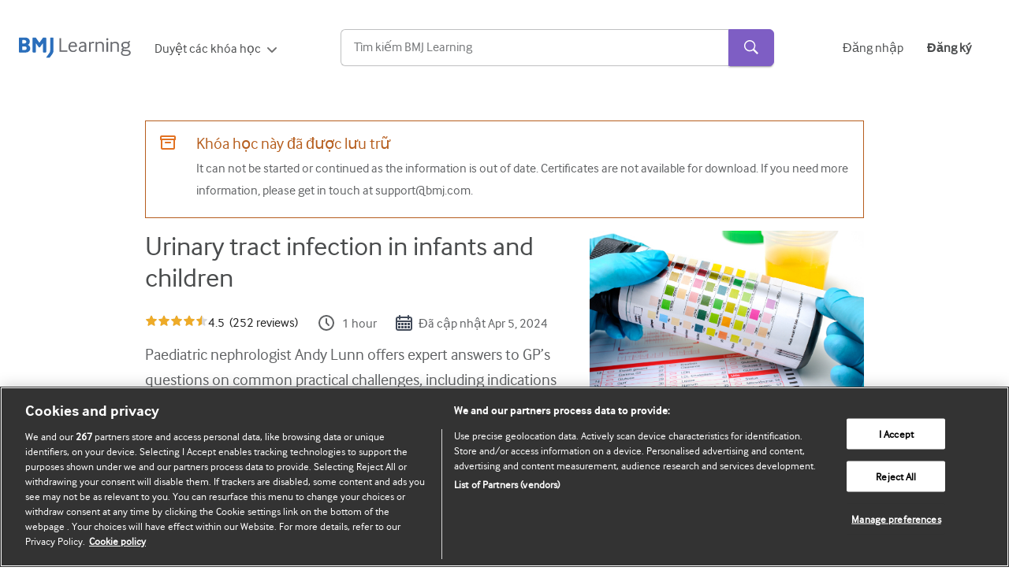

--- FILE ---
content_type: text/html
request_url: https://new-learning.bmj.com/vi/course/10061899
body_size: 1119
content:
<!doctype html><html lang="en"><head><meta charset="utf-8"/><link rel="icon" href="/images/favicon.ico"/><link rel="sitemap" type="application/xml" title="Sitemap" href="/sitemap.xml"/><meta name="viewport" content="width=device-width,initial-scale=1"/><meta name="viewport" content="minimum-scale=1,initial-scale=1,width=device-width,shrink-to-fit=no"/><meta name="theme-color" content="#000000"/><title>BMJ Learning: Online Courses for Healthcare Professionals</title><meta name="description" content="Courses to help you learn at every stage of your career. Hundreds of interactive, peer reviewed learning modules, written by experts from BMJ" data-react-helmet="true"/><script>!function(e,t,a,n,g){e[n]=e[n]||[],e[n].push({"gtm.start":(new Date).getTime(),event:"gtm.js"});var m=t.getElementsByTagName(a)[0],r=t.createElement(a);r.async=!0,r.src="https://www.googletagmanager.com/gtm.js?id=GTM-KB7SS7",m.parentNode.insertBefore(r,m)}(window,document,"script","dataLayer")</script><link rel="preconnect" href="https://cookie-cdn.cookiepro.com"><script async src="https://cookie-cdn.cookiepro.com/scripttemplates/otSDKStub.js" type="text/javascript" charset="UTF-8" data-domain-script="565e50dd-f6e9-46d6-91cd-5c40a270264f"></script><script defer="defer" src="https://www.googletagservices.com/tag/js/gpt.js"></script><script>var gptadslots=[],googletag=googletag||{cmd:[]}</script><script async="async">window.innerWidth>991&&googletag.cmd.push((function(){gptadslots.push(googletag.defineSlot("/21798771943/learning.bmj.com_TOP",[[728,90],[970,90],[970,250],[468,60],[320,100],[300,50],"fluid"],"div-gpt-ad-1673258896853-0").addService(googletag.pubads())),gptadslots.push(googletag.defineSlot("/21798771943/learning.bmj.com_MPU",["fluid",[300,600],[300,250]],"div-gpt-ad-1683882502695-0").addService(googletag.pubads())),googletag.pubads().setTargeting("url",window.parent.location.pathname),googletag.pubads().enableLazyLoad({fetchMarginPercent:0,renderMarginPercent:0}),googletag.pubads().collapseEmptyDivs(),googletag.pubads().enableSingleRequest(),googletag.enableServices()}))</script><script>window.innerWidth>991&&googletag.cmd.push((function(){googletag.display("div-gpt-ad-1673258896853-0")}))</script><script defer="defer" src="/static/js/main.a4ce064a.js"></script><link href="/static/css/main.2721a796.css" rel="stylesheet"></head><body><div id="div-gpt-ad-1673258896853-0" class="ad-container"></div><noscript><iframe src="https://www.googletagmanager.com/ns.html?id=GTM-KB7SS7" height="0" width="0" style="display:none;visibility:hidden"></iframe></noscript><div id="root"></div></body></html>

--- FILE ---
content_type: text/html; charset=utf-8
request_url: https://www.google.com/recaptcha/api2/aframe
body_size: 268
content:
<!DOCTYPE HTML><html><head><meta http-equiv="content-type" content="text/html; charset=UTF-8"></head><body><script nonce="rTZm2x599ZdFvDI_QwgC5A">/** Anti-fraud and anti-abuse applications only. See google.com/recaptcha */ try{var clients={'sodar':'https://pagead2.googlesyndication.com/pagead/sodar?'};window.addEventListener("message",function(a){try{if(a.source===window.parent){var b=JSON.parse(a.data);var c=clients[b['id']];if(c){var d=document.createElement('img');d.src=c+b['params']+'&rc='+(localStorage.getItem("rc::a")?sessionStorage.getItem("rc::b"):"");window.document.body.appendChild(d);sessionStorage.setItem("rc::e",parseInt(sessionStorage.getItem("rc::e")||0)+1);localStorage.setItem("rc::h",'1770011846974');}}}catch(b){}});window.parent.postMessage("_grecaptcha_ready", "*");}catch(b){}</script></body></html>

--- FILE ---
content_type: text/css
request_url: https://new-learning.bmj.com/static/css/main.2721a796.css
body_size: 40662
content:
@media only screen and (min-width:0){.accreditations-section{background-color:#f2f2f2;padding:32px 16px}.accreditations-section h3{color:#5f6163}.accreditations-section>div,.accreditations-section>ul{margin:0 auto;max-width:1280px}.accreditations-section>div>div{max-width:517px}.accreditations-section>div figure{margin-bottom:16px;order:2}.accreditations-section>div a,.accreditations-section>div p{margin-top:8px}.accreditations-section>div a{display:block;font-size:16px}.accreditations-section>ul{margin-top:32px}.accreditations-section>ul li{color:#5f6163;margin-bottom:16px}.accreditations-section>ul li:first-child{border-top:1px solid #d9d9da;padding-top:16px}}@media only screen and (min-width:768px){.accreditations-section figure{margin-left:48px}.accreditations-section li{margin-right:2%;width:48%}.accreditations-section li:nth-child(-n+2){border-top:1px solid #d9d9da;padding-top:16px}}@media only screen and (min-width:1024px){.accreditations-section li{width:32%}.accreditations-section li:nth-child(-n+3){border-top:1px solid #d9d9da;padding-top:16px}.accreditations-section .fix-last-item-spacing li:last-child{margin-right:auto;padding-left:2%}}.accreditations-section .flex-between li{margin-right:0}@media only screen and (min-width:0){.base-accordion{background-color:#fff;border:1px solid #e4e4e4;margin:24px 0}.base-accordion a{color:#5f6163;display:flex;justify-content:space-between;padding:24px}.base-accordion a:hover{color:#5f6163}.base-accordion a img{width:14px}.base-accordion .content{border-top:1px solid #f2f2f2;padding:24px}.base-accordion .content li a,.base-accordion .content p a{display:inline;padding:0}.base-accordion .content ul{padding-left:inherit}.base-accordion .content ul li{list-style-type:disc;padding:0 0 4px}.base-authors h2{margin-bottom:0}.base-authors h3{margin-bottom:4px!important;margin-top:0!important}.base-authors h3,.base-authors li{color:#5f6163;flex-direction:column;margin-bottom:48px}.base-authors h3 img,.base-authors li img{align-self:flex-start;margin-right:20px;-webkit-transform:translateY(2px);transform:translateY(2px)}.base-authors h4{font-size:20px;margin:8px 0 0}.base-authors article{margin-bottom:48px}.base-authors button{background:none;border:none;color:#2a6ebb;cursor:pointer;padding:0}}@media only screen and (min-width:0){.base-authors button:focus-within{background:none;outline:3px auto #2a6ebb;padding:0}.base-authors ul li{display:flex;margin-right:32px}.base-authors ul li:last-child{margin-right:0}.base-authors ul li>div:first-child{display:flex}.base-authors ul li>div:first-child>span{align-items:center;background-color:#f2f2f2;border-radius:164px;color:#2a6ebb;display:flex;font-size:38px;font-weight:400;height:160px;justify-content:center;line-height:49px;margin:0 30px 20px 0;padding:30px;text-transform:uppercase;width:160px}.base-authors ul li>div>a{display:block}.base-authors ul li>div>p{padding:0;white-space:pre-line}.base-authors ul li>div .hidden{-webkit-box-orient:vertical;display:-webkit-box;overflow:hidden}.base-authors p{white-space:pre-line}}@media only screen and (min-width:600px){.base-authors ul{display:flex;flex-wrap:wrap;width:70%}.base-authors ul li{flex-direction:row;margin-right:0}.base-authors ul li div>span{height:130px;width:160px}}.author-section{max-width:520px}.author-name{font-family:interfaceregular,Arial,sans-serif!important;font-weight:400;margin-bottom:0!important}.author-disclosure{font-size:16px;font-style:italic;font-weight:700;line-height:24px;text-align:left}.item{display:inline!important}.course-complete-box{background-color:transparent;border:1px solid #bfc0c1;border-radius:3px;display:inline-block;font-size:16px;font-weight:400;line-height:24px}.course-complete-box .content{align-items:center;display:flex}.course-complete-box .content>div{align-items:center;display:flex;flex-direction:row;gap:4px}.course-complete-box .content .download-btn,.course-complete-box .content .text-with-btn{font-size:16px;font-weight:400;line-height:24px;margin:0}.course-complete-box .content .download-btn{background:none;border:none;color:#2a6ebb;cursor:pointer;padding:0;text-decoration:none}.course-complete-box .content .download-btn:hover{text-decoration:underline}@media only screen and (max-width:600px){.course-complete-box .content{align-items:flex-start;flex-direction:row;gap:1px;justify-content:space-between}.course-complete-box{padding:20px 10px 10px 20px}.course-complete-box .content>div{align-items:baseline;display:flex;flex-direction:column;gap:4px}.course-complete-box .text-content{margin-right:0}.course-complete-box span.desktop{display:none}.course-complete-box span.mobile{display:block}.course-complete-box .download-btn{text-align:left}}@media only screen and (min-width:600px){.course-complete-box span.desktop{display:block}.course-complete-box{padding:10px 10px 10px 20px}.course-complete-box span.mobile{display:none}.course-complete-box .download-btn{text-align:center}}@media only screen and (min-width:0){.content-progress{height:70px;margin:24px 0}.content-progress .loader{--size-square:30px;position:relative}.content-progress .loader:after,.content-progress .loader:before{box-sizing:border-box;content:"";position:absolute}.content-progress .loader.boxes:after,.content-progress .loader.boxes:before{background-color:#d9d9da;height:var(--size-square);width:var(--size-square)}.content-progress .loader.boxes:before{-webkit-animation:loader-6 2.4s cubic-bezier(0,0,.24,1.21) infinite;animation:loader-6 2.4s cubic-bezier(0,0,.24,1.21) infinite;left:calc(50% - var(--size-square));top:calc(50% - var(--size-square))}.content-progress .loader.boxes:after{-webkit-animation:loader-7 2.4s cubic-bezier(0,0,.24,1.21) infinite;animation:loader-7 2.4s cubic-bezier(0,0,.24,1.21) infinite;left:50%;top:50%}@-webkit-keyframes loader-6{0%,to{-webkit-transform:none;transform:none}25%{-webkit-transform:translateX(100%);transform:translateX(100%)}50%{-webkit-transform:translateX(100%) translateY(100%);transform:translateX(100%) translateY(100%)}75%{-webkit-transform:translateY(100%);transform:translateY(100%)}}@keyframes loader-6{0%,to{-webkit-transform:none;transform:none}25%{-webkit-transform:translateX(100%);transform:translateX(100%)}50%{-webkit-transform:translateX(100%) translateY(100%);transform:translateX(100%) translateY(100%)}75%{-webkit-transform:translateY(100%);transform:translateY(100%)}}@-webkit-keyframes loader-7{0%,to{-webkit-transform:none;transform:none}25%{-webkit-transform:translateX(-100%);transform:translateX(-100%)}50%{-webkit-transform:translateX(-100%) translateY(-100%);transform:translateX(-100%) translateY(-100%)}75%{-webkit-transform:translateY(-100%);transform:translateY(-100%)}}@keyframes loader-7{0%,to{-webkit-transform:none;transform:none}25%{-webkit-transform:translateX(-100%);transform:translateX(-100%)}50%{-webkit-transform:translateX(-100%) translateY(-100%);transform:translateX(-100%) translateY(-100%)}75%{-webkit-transform:translateY(-100%);transform:translateY(-100%)}}}.collection .card-footer{color:#5f6163;font-size:14px}@media only screen and (min-width:0){.base-course-card{background-color:#fff;box-shadow:0 2px 2px 0 rgba(0,0,0,.1);margin:10px;overflow:hidden}.base-course-card header{display:flex}.base-course-card header .homepage-figure{background-position:50%;background-size:cover;flex:0 0 auto;height:88px;overflow:hidden;width:88px}.base-course-card header .partner-logo-img{align-items:center;background-color:#fff;border:5px solid #fff;display:flex;height:60px;justify-content:center;margin-left:0;margin-top:21px;width:110px}.base-course-card header .partner-logo-img img{min-width:24px;object-fit:contain}.base-course-card header img{height:100%}.base-course-card header div{font-size:16px;overflow:hidden;padding:8px 16px}.base-course-card header span.course-title{font-size:18px}.base-course-card header span.modules-included-value{display:block;font-size:14px;margin-top:12px}.base-course-card header.modules-included div{display:flex;flex-direction:column;justify-content:space-between}.base-course-card a p,.base-course-card a span{color:#5f6163}.base-course-card .text-content>div{border-top:none;display:flex;padding:20px}.base-course-card .basic-card{display:none}.base-course-card .card-container{display:grid}.base-course-card .partner-logo-figure{align-items:center;display:flex;height:44px;justify-content:center;margin-left:1px;margin-top:1px;width:102px}.base-course-card .tags{align-items:center;border-radius:3px;color:#5f6163;cursor:pointer;font-size:14px;font-weight:700;margin:0 0 10px}.base-course-card .new-tag{background:#f9e3d3;height:34px;max-width:40px;padding:8px 7px}.base-course-card .updated-tag{background:#fceecc;height:36px;padding:9px;width:140px}}@media only screen and (min-width:480px){.base-course-card{border-radius:4px;margin:0 0 20px}.base-course-card .last-active-date-spacer{padding-bottom:16px}.base-course-card a{border-radius:4px;display:flex;flex-direction:column;height:100%}.base-course-card header{display:block}.base-course-card header .homepage-figure{padding-bottom:66%;width:100%}.base-course-card header div{display:block;overflow:visible;padding:20px 20px 0}.base-course-card header .min-height-card-header{min-height:171px}.base-course-card header span.modules-included-value{display:block;font-size:14px;margin-bottom:8px;margin-top:24px}.base-course-card header.modules-included{display:flex;flex-direction:column;height:100%}.base-course-card header.modules-included div{display:flex;flex:1 0 auto;flex-direction:column;justify-content:space-between}.base-course-card .text-content{flex:1 0 auto}.base-course-card .text-content>div{border-top:none;flex-direction:column;height:100%;justify-content:space-between}.base-course-card .text-content>div div.card-footer{order:2}.base-course-card .text-content>div div.card-footer b{font-family:interfacebold,Arial,sans-serif}.base-course-card .text-content>div .last-active-date{margin-bottom:16px;margin-left:0}.base-course-card .basic-card{display:block}}@media only screen and (min-width:768px){.base-course-card .text-content>div div.card-footer{flex-wrap:wrap}.base-course-card .text-content>div div.card-footer .ratings-number{margin:0 0 0 5px}.base-course-card a{flex-direction:column;height:100%}}.base-course-card .min-height-cards-mobile{min-height:162px}.margin-0{margin:0!important}@media only screen and (min-width:0){.course-header{background-color:#f2f2f2;border-bottom:1px solid #cccdcd;left:0;max-height:64px;padding:12px 30px;top:0;width:100%;z-index:8}.course-header img.brand-logo{-webkit-transform:translateY(5px);transform:translateY(5px);width:166px}.course-header h1{font-size:16px!important;line-height:1.4!important;margin:0 24px 0 0}.course-header span{color:#4a4c4d;cursor:pointer;flex:0 0 auto}.course-header span:hover{color:#2a6ebb}.course-header span i{display:inline-block;margin-right:6px;-webkit-transform:translateY(1px);transform:translateY(1px)}.course-header span i svg:hover{stroke:#2a6ebb}}@media only screen and (min-width:0px){.base-card-courses{background-color:#fff;border-radius:6px}.base-card-courses>div:first-child{padding:22px 16px}.base-card-courses h2{margin:0}.base-card-courses h2 a{font-size:20px}.base-card-courses h2+p{font-size:16px;margin:10px 0 42px}.base-card-courses footer{color:#5f6163;font-size:16px;margin-top:42px}.base-card-courses footer>div:first-child img{margin-right:12px}.base-card-courses footer>div:first-child span{-webkit-transform:translateY(1px);transform:translateY(1px)}.base-card-courses footer>div:last-child{margin-top:10px}.base-card-courses .ratings-number{margin-left:8px}.base-card-courses .stars-wrapper{padding-top:3px}.base-card-courses>figure{display:none}}@media only screen and (min-width:768px){.base-card-courses>div:first-child{padding:22px 32px}.base-card-courses footer{align-items:center;display:flex;justify-content:space-between;max-width:530px}.base-card-courses footer>div{width:47%}.base-card-courses footer>div:first-child,.base-card-courses footer>div:first-child .flex{margin-bottom:0}.base-card-courses footer>div:last-child{margin-top:0;-webkit-transform:translateY(2px);transform:translateY(2px)}.base-card-courses footer .base-star-rating{margin-left:auto}}@media only screen and (min-width:1024px){.base-card-courses{display:flex;height:210px;justify-content:space-between;max-width:904px}.base-card-courses>div:first-child{display:flex;flex-direction:column;justify-content:space-between;min-width:600px}.base-card-courses h2+p{margin-bottom:0}.base-card-courses footer{margin-top:0}.base-card-courses figure{border-bottom-right-radius:6px;border-top-right-radius:6px;display:block;flex:0 0 auto;height:100%;margin:0 0 0 24px;overflow:hidden;text-align:center;width:230px}}.courses-preview-grid .svg-controls{display:flex;gap:2px;margin-top:2px;position:absolute;right:0}.courses-preview-grid .svg-controls>svg{stroke-width:1px;stroke:#15375e}.courses-preview-grid .svg-controls>svg.nav-icon:hover{fill:#f2f2f2}@media only screen and (min-width:0){.courses-preview-grid{margin:40px 0 0;padding:0 8px}.courses-preview-grid ul{margin:30px 0 0}.courses-preview-grid.important>div>header h2{margin-bottom:16px!important}.courses-preview-grid>div>header h2{color:#5f6163;font-size:24px;font-weight:700;margin:0 0 5px}.courses-preview-grid>div>header h2 span.grey-pill{background-color:#f2f2f2;border-radius:16px;font-size:16px;height:32px;margin:0 16px;padding:0 12px}.courses-preview-grid>div>header+p{max-width:700px;padding:0 16px}.courses-preview-grid .view-all{align-items:center;display:flex!important}.courses-preview-grid .view-all svg{fill:#2a6ebb;height:22px;margin-left:6px;-webkit-transform:scale(.8);transform:scale(.8)}.courses-preview-grid .main-section-content>p{margin:0 auto;text-align:center}.courses-preview-grid .last-active-date{font-size:14px}.courses-preview-grid .base-button{margin:30px 0 10px}}@media only screen and (min-width:480px){.courses-preview-grid ul{display:flex;flex-wrap:wrap}.courses-preview-grid ul li{width:49%}.courses-preview-grid .flex-inline{justify-content:normal}.courses-preview-grid .justify-space-between{justify-content:space-between}.courses-preview-grid .base-button{margin:20px 0 0}.courses-preview-grid .svg-controls{gap:10px}}@media only screen and (min-width:768px){.courses-preview-grid{margin:40px 0}.courses-preview-grid>div>header,.courses-preview-grid>div>header+p{padding:0}.courses-preview-grid>div>header h2{margin:0 0 5px}.courses-preview-grid ul{margin:16px 0 0}.courses-preview-grid figure{height:160px}.courses-preview-grid .text-content{display:flex;flex:1 0 auto;flex-direction:column;justify-content:space-between}.courses-preview-grid ul li{width:23.5%}.courses-preview-grid .margin-left:not(:first-child){margin-left:24px}.courses-preview-grid .base-course-card.list-loading header{min-height:347px}}@media only screen and (min-width:960px){.courses-preview-grid ul li{max-width:290px;transition:-webkit-transform 50ms ease-in-out;transition:transform 50ms ease-in-out;transition:transform 50ms ease-in-out,-webkit-transform 50ms ease-in-out}.courses-preview-grid ul li:hover{-webkit-transform:scale(1.03);transform:scale(1.03)}}.courses-preview-grid .search-card.skeleton.m-0{margin:0}.courses-preview-grid .cards-loading{--visible-cards:4.5;--gap:10px;overflow:hidden;padding:0}.courses-preview-grid .mobile-grid{--visible-cards:1.1;--gap:7px}.courses-preview-grid .cards-list{display:flex;flex-wrap:nowrap;gap:var(--gap);list-style:none;margin:16px 0 0;padding:0}.courses-preview-grid .base-course-card.list-loading{align-items:center;flex-shrink:0;justify-content:center;width:calc((100% - var(--gap)*(var(--visible-cards) - 1))/var(--visible-cards))}.courses-preview-grid .mobile-grid>li{align-items:normal!important}.courses-preview-grid .mobile-grid>li .text-content>div{padding:5px 15px 20px!important}.courses-preview-grid section.mobile-section{padding:0 8px}.courses-preview-grid .margin-loading-cards{margin:0!important}.courses-preview-grid ul.mobile-grid.margin-shadow{margin-bottom:4px}@media only screen and (min-width:0){.register-container{background-color:#f2f2f2;margin:0;max-height:-webkit-fit-content;max-height:-moz-fit-content;max-height:fit-content;max-width:436px;padding:32px}.register-container h2{color:#5f6163;font-family:interfaceregular!important;font-size:24px;font-weight:400;line-height:32px;margin:0 0 24px}.register-container ul{color:#5f6163;padding:0 0 0 38px!important}.register-container ul li{padding:0 0 16px 16px}.register-container ul li.tick{list-style-image:url([data-uri])}.register-container ul li.cross{list-style-image:url(/static/media/red-cross.6e6a5fc0b5d4fe44ecd1.svg)}.register-container .button-container{display:flex;flex-wrap:wrap}.register-container .button-container a.secondary-button{align-items:center;display:flex;margin-right:24px}.register-container .button-container a:nth-child(2){align-content:center;display:flex;flex-wrap:inherit;margin:16px 0 0}}@media only screen and (min-width:768px){.register-container{margin:10px 0 0}.register-container .button-container{flex-direction:row}}@media only screen and (min-width:480px){.register-container .button-container a:nth-child(2){margin:0}}.search-dropdown{-webkit-transform:translateY(-8px);transform:translateY(-8px);z-index:0}@media only screen and (min-width:0){.search-dropdown{background-color:#fff;position:absolute;visibility:hidden}.search-dropdown.is-visible{visibility:visible}.search-dropdown ul li{color:#5f6163}.search-dropdown ul li.title{cursor:default;font-size:15px;margin-top:3px;padding:18px 16px 10px 20px}.search-dropdown ul li.search-link a,.search-dropdown ul li.title{height:100%;white-space:nowrap;width:100%}.search-dropdown ul li.search-link a{align-items:center;color:#5f6163!important;cursor:pointer;display:flex;font-size:16px;padding:8px 0;text-decoration:none}.search-dropdown ul li.search-link:hover{background-color:rgba(0,0,0,.04)}.search-dropdown ul li.search-link:hover a{color:#5f6163!important}.search-dropdown ul li:last-child{margin-bottom:12px}.search-dropdown ul img.link-icon{padding-left:20px;padding-right:8px}}.input-spotlight{z-index:401!important}.dropdown-spotlight{z-index:400!important}@media only screen and (min-width:0){.base-nav-bar{padding:0 16px;transition:height .2s ease-in-out}.base-nav-bar .language-dd{margin:20px 0 24px}.base-nav-bar .desktop-layout{display:none}.base-nav-bar>header{min-height:65px}.base-nav-bar>header,.base-nav-bar>header div{align-items:center;display:flex}.base-nav-bar>header div.mobile-right-side{display:flex;position:relative}.base-nav-bar>header div.mobile-right-side img#account-icon{cursor:pointer;padding:5px}.base-nav-bar>header div.mobile-right-side i{cursor:pointer;display:inline-block;padding:8px}.base-nav-bar>header div.mobile-right-side .base-list-dd-parent{border:none;margin-top:0}.base-nav-bar>header div.mobile-right-side .base-list-dd-parent .dd-list-wrapper li{color:#4a4c4d;font-size:16px;padding:20px 0 0}.base-nav-bar>header div.mobile-right-side a:nth-child(2){display:none}.base-nav-bar>header div.mobile-right-side a:nth-child(2).padding-left-20{padding-left:20px}.base-nav-bar #rtop-logo{display:block;height:41px}.base-nav-bar #logo{-webkit-transform:translateY(5px);transform:translateY(5px);width:142px}.base-nav-bar #search-icon{margin:4px 4px 0 auto;position:relative;right:-125px;-webkit-transform:translateY(2px);transform:translateY(2px);transition:opacity .2s ease-in-out}.base-nav-bar a{color:#4a4c4d;font-size:16px}.base-nav-bar a:hover{text-decoration:underline}.base-nav-bar>.mobile-menus{margin:0;padding-left:2px}.base-nav-bar>.mobile-menus>div#hamburger-dd,.base-nav-bar>.mobile-menus>div#my-account{max-height:0;opacity:0;overflow:hidden;transition:all .3s ease-in}.base-nav-bar>.mobile-menus>div#hamburger-dd.show,.base-nav-bar>.mobile-menus>div#my-account.show{height:auto;max-height:1150px;opacity:1}.base-nav-bar>.mobile-menus>div#hamburger-dd>p:first-child,.base-nav-bar>.mobile-menus>div#my-account>p:first-child{margin:16px 0 10px}.base-nav-bar>.mobile-menus>div#hamburger-dd li,.base-nav-bar>.mobile-menus>div#my-account li{line-height:24px;margin:0 0 15px}.base-nav-bar #signup-btn a{border:1px solid #d9d9da;border-radius:4px;display:inline-block;padding:12px 16px}.base-nav-bar ul.account-items{color:#5f6163;font-size:16px;padding-top:8px}.base-nav-bar ul.account-items .logout-btn{color:#5f6163}.base-nav-bar ul.account-items .logout-btn:hover{color:#2a6ebb}.base-nav-bar .hamburger-icon{margin-right:4px}.base-nav-bar div#nav-search{margin:10px 0;width:100%}.base-nav-bar div#nav-search input:focus{outline:0!important}}@media only screen and (min-width:480px){.base-nav-bar>header div.mobile-right-side a:nth-child(2){display:block}}@media only screen and (min-width:1024px){.base-nav-bar{align-items:center;display:flex;overflow:visible;overflow:initial;padding:12px 24px}.base-nav-bar>header{height:auto}.base-nav-bar .account-items,.base-nav-bar .hamburger-icon,.base-nav-bar .menu-items,.base-nav-bar .mobile-right-side{display:none!important}.base-nav-bar .portfolio-link{display:block!important}.base-nav-bar .my-account{-webkit-transform:translateY(-1px);transform:translateY(-1px)}.base-nav-bar .desktop-layout{align-items:center;display:flex;justify-content:space-between;margin:0 0 0 30px;width:100%}.base-nav-bar .desktop-layout.right-aligned{justify-content:flex-end}.base-nav-bar .desktop-layout>div:last-child{display:flex}.base-nav-bar .desktop-layout>div:last-child>div,.base-nav-bar .desktop-layout>div:last-child a{text-wrap:nowrap;margin-right:24px}.base-nav-bar .desktop-layout>div:last-child a:last-child{margin-right:0}.base-nav-bar .dropdown-menu span.text{color:#4a4c4d!important}.base-nav-bar .dropdown-menu span.text+svg path{color:rgba(0,0,0,.54)}.base-nav-bar .dropdown-menu span.text:hover{color:#2a6ebb!important;text-decoration:underline}.base-nav-bar div#nav-search{height:48px;margin:0 13px;width:550px!important}.base-nav-bar .login-btn{margin-right:18px;translate:0 1px}}@media only screen and (max-width:1124px)and (min-width:1024px){.base-nav-bar div#nav-search{max-width:450px!important}}@media only screen and (min-width:1296px){.base-nav-bar{padding:20px calc(50% - 616px)}}.expanded-height #search-icon{-webkit-animation-duration:.2s;animation-duration:.2s;-webkit-animation-fill-mode:forwards;animation-fill-mode:forwards;-webkit-animation-name:expand;animation-name:expand;opacity:0}@-webkit-keyframes expand{to{display:none!important}}@keyframes expand{to{display:none!important}}.nav-language-dropdown{border-radius:4px}.nav-language-dropdown .languages-list li:hover{color:#2a6ebb;text-decoration:underline}@media only screen and (max-width:1024px){.nav-language-dropdown .languages-list li{margin-bottom:0!important}}@media only screen and (min-width:1024px){.nav-language-dropdown .base-list-dd-parent{margin-top:0}.desktop-layout .nav-links{position:relative}.nav-language-dropdown{background:#fff;margin-left:-9rem;margin-top:-3px;position:absolute;width:8rem;z-index:1}}.base-list-dd-parent{border:1px solid #bfc0c1;border-radius:4px;color:#5f6163;font-size:14px;margin-top:14px;max-width:200px}@media only screen and (min-width:0){.base-list-dd-parent .dd-heading{align-items:center;border-radius:4px;cursor:pointer;display:flex;height:100%;justify-content:space-between;width:100%}.base-list-dd-parent .dd-heading .dd-heading-title{align-items:center;display:flex;line-height:16px;padding:8px 0 8px 8px}.base-list-dd-parent .dd-heading .dd-heading-title img{margin-right:8px;width:18px}.base-list-dd-parent .dd-heading .dd-icon{display:inline-block;margin-right:8px;transition:-webkit-transform .3s ease-in-out;transition:transform .3s ease-in-out;transition:transform .3s ease-in-out,-webkit-transform .3s ease-in-out}.base-list-dd-parent .dd-heading .rotate-icon{-webkit-transform:rotate(180deg);transform:rotate(180deg)}.base-list-dd-parent .dd-wrapper{display:grid;grid-template-rows:0fr;transition:grid-template-rows .5s ease-out;transition:grid-template-rows .5s ease-out,-ms-grid-rows .5s ease-out}.base-list-dd-parent .dd-wrapper.is-open{grid-template-rows:1fr}.base-list-dd-parent .dd-wrapper .dd-list-wrapper{margin:0;overflow:hidden;padding:0}.base-list-dd-parent .dd-wrapper .dd-list-wrapper ul li{align-items:center;cursor:pointer;display:flex;margin:0;padding-left:8px;width:100%}.base-list-dd-parent .dd-wrapper .dd-list-wrapper ul li img{margin-right:8px;width:18px}.base-list-dd-parent .dd-wrapper .dd-list-wrapper ul li a{width:100%}.base-list-dd-parent .dd-wrapper .dd-list-wrapper ul li a span{font-size:14px}.base-list-dd-parent .dd-wrapper .dd-list-wrapper ul li:hover{background-color:rgba(0,0,0,.04)}.base-list-dd-parent .dd-wrapper .dd-list-wrapper ul li:focus{border-radius:4px;outline:2px solid #2a6ebb}.base-list-links{-webkit-column-fill:balance;column-fill:balance;min-width:240px;padding:8px 0;top:8px}}.columns-3{-webkit-column-count:3;column-count:3;padding:20px!important}@media only screen and (min-width:0){.base-modal{background-color:rgba(0,0,0,.7);height:100%;left:0;max-height:100%!important;max-width:100%!important;opacity:0;overflow:auto;position:fixed;top:0;transition:all .2s ease-in-out;visibility:hidden;width:100%;z-index:99}}.fade-in{opacity:1;visibility:visible!important}.fade-out{opacity:0;visibility:hidden}.base-nav-dropdown .list-wrapper{position:absolute}@media only screen and (min-width:0){.base-nav-dropdown:focus,.base-nav-dropdown:focus .dd-title{outline:none}.base-nav-dropdown .dd-title{height:21px;white-space:nowrap}.base-nav-dropdown .dd-title img{height:17px;margin-right:8px;-webkit-transform:translateY(3px);transform:translateY(3px);width:25px}.base-nav-dropdown .dd-title i.triangle-icon{-webkit-transform:scale(.7);transform:scale(.7)}.base-nav-dropdown>div span{color:#4a4c4d;font-size:16px}.base-nav-dropdown>div span:hover{color:#2a6ebb;text-decoration:underline}.base-nav-dropdown>div i{display:inline-block;margin-left:8px;transition:-webkit-transform .1s ease-in-out;transition:transform .1s ease-in-out;transition:transform .1s ease-in-out,-webkit-transform .1s ease-in-out}.base-nav-dropdown .list-wrapper ul{background-color:#fff;border-radius:4px;box-shadow:0 3px 5px -1px rgba(0,0,0,.2),0 5px 8px 0 rgba(0,0,0,.14),0 1px 14px 0 rgba(0,0,0,.12);margin:0;opacity:0;overflow:hidden;position:absolute;-webkit-transform:scale(.5);transform:scale(.5);-webkit-transform-origin:left top;transform-origin:left top;transition:opacity 362ms cubic-bezier(.4,0,.2,1) 0ms,-webkit-transform 241ms cubic-bezier(.4,0,.2,1) 0ms;transition:opacity 362ms cubic-bezier(.4,0,.2,1) 0ms,transform 241ms cubic-bezier(.4,0,.2,1) 0ms;transition:opacity 362ms cubic-bezier(.4,0,.2,1) 0ms,transform 241ms cubic-bezier(.4,0,.2,1) 0ms,-webkit-transform 241ms cubic-bezier(.4,0,.2,1) 0ms;visibility:hidden;z-index:105}.base-nav-dropdown .list-wrapper ul li{align-items:center;color:#5f6163;cursor:pointer;display:flex}.base-nav-dropdown .list-wrapper ul li button.logout-btn{color:#5f6163;font-size:15px;padding:10px 16px}.base-nav-dropdown .list-wrapper ul li button.logout-btn:hover{color:#2a6ebb}.base-nav-dropdown .list-wrapper ul li a{color:#5f6163;display:block;font-size:15px;height:100%;padding:10px 16px;text-decoration:none;white-space:nowrap;width:100%}.base-nav-dropdown .list-wrapper ul li:hover{background-color:rgba(0,0,0,.04)}.base-nav-dropdown .list-wrapper ul li:hover a{color:#5f6163!important}.base-nav-dropdown.is-expanded .dd-title i{-webkit-transform:scale(1) rotate(180deg) translateY(-2px);transform:scale(1) rotate(180deg) translateY(-2px)}.base-nav-dropdown.is-expanded .dd-title i.triangle-icon{-webkit-transform:scale(.7) rotate(180deg);transform:scale(.7) rotate(180deg)}.base-nav-dropdown.is-expanded ul{opacity:1!important;-webkit-transform:scale(1)!important;transform:scale(1)!important;visibility:visible}}@media only screen and (min-width:1280px){.base-nav-dropdown:focus .dd-title{outline:1px auto #2a6ebb;outline-offset:1px}.base-nav-dropdown .dd-title{display:block;overflow:hidden}}@media only screen and (min-width:0){.progress-bar{color:#747678}.progress-bar span:first-child{background-color:#d9d9da;border-radius:25px;display:inline-block;height:8px;margin-right:16px;overflow:hidden;width:68px}}@media only screen and (max-width:480px){.progress-bar span{width:40px}}.progress-bar .COMPLETED:before,.progress-bar .IN_PROGRESS:before{background-color:#69be28}.progress-bar .COMPLETED.failed:before{background-color:#cb2331}.progress-bar .COMPLETED.failed:before,.progress-bar .COMPLETED:before,.progress-bar .IN_PROGRESS:before{content:"";display:block;height:10px}.progress-bar .IN_PROGRESS:before{width:50%}@media only screen and (min-width:0){.base-next-course{display:flex;margin:8px 0;padding:0 0 40px}.base-next-course,.base-next-course .module-homepage-main-grid .grey-bg{background-color:#f2f2f2}.base-next-course .module-homepage-main-grid .grey-bg h6{color:#5f6163;font-size:24px;font-weight:700;line-height:32px;margin:0 0 5px}.base-next-course .module-homepage-main-grid .grey-bg p{margin:0 0 20px}.base-next-course .module-homepage-main-grid .grey-bg>div{align-items:center;background-color:#fff;color:#5f6163;display:flex;flex-wrap:wrap;justify-content:space-between;padding:30px}.base-next-course .module-homepage-main-grid .grey-bg>div>img{display:none}.base-next-course .module-homepage-main-grid .grey-bg>div>div>a{color:#5f6163;display:inline-block;font-size:18px;font-weight:700;line-height:28px;margin:0 0 10px}.base-next-course .module-homepage-main-grid .grey-bg>div>div>div{display:flex;flex-direction:column;flex-wrap:wrap}.base-next-course .module-homepage-main-grid .grey-bg>div>div .action-buttons{display:flex;flex-wrap:wrap;margin:30px 0 0}.base-next-course .module-homepage-main-grid .grey-bg>div>div .action-buttons button{margin:0 10px 20px 0;max-width:200px}.base-next-course .module-homepage-main-grid .grey-bg>div>div .action-buttons a.secondary-button{align-items:center;display:flex;margin:0}.base-next-course .module-homepage-main-grid .grey-bg>div>div .course-data{margin-right:16px}.base-next-course .module-homepage-main-grid .grey-bg>div>div .course-data p#description{color:#5f6163;margin:0 0 30px}.base-next-course .module-homepage-main-grid .grey-bg>div>div .course-data>div{align-items:flex-start;display:flex;flex-direction:column}.base-next-course .module-homepage-main-grid .grey-bg>div>div .course-data>div .cpd{color:#4a4c4d;display:flex;margin:20px 0 0}.base-next-course .module-homepage-main-grid .grey-bg>div>div .course-data>div .cpd img{border-style:none;margin:0 5px 0 0}.base-next-course .module-homepage-main-grid .grey-bg>div>div .course-data>div .progress-bar{color:#4a4c4d}}@media only screen and (min-width:379px){.base-next-course .module-homepage-main-grid .grey-bg>div>div .action-buttons button{margin-bottom:0}}@media only screen and (min-width:768px){.base-next-course{padding:0 0 40px}.base-next-course .module-homepage-main-grid .grey-bg>div{flex-wrap:nowrap}.base-next-course .module-homepage-main-grid .grey-bg>div>div .course-data>div{align-items:flex-start;display:flex;flex-direction:row}.base-next-course .module-homepage-main-grid .grey-bg>div>div .course-data>div .cpd{margin:0 0 0 16px}.base-next-course .module-homepage-main-grid .grey-bg>div>div .course-data>div .cpd img{border-style:none;margin:0 5px 0 0}.base-next-course .module-homepage-main-grid .grey-bg>div img{display:block;margin:20px 0 0;max-height:200px;width:auto}}@media only screen and (min-width:0){.error-page{align-items:center;display:flex;flex-direction:column;margin:50px auto}.error-page h2{color:#5f6163;font-family:interfaceregular,Arial,sans-serif!important;font-size:40px;font-weight:400}.error-page img{margin:40px auto;width:100px}.error-page a{border-radius:4px;line-height:32px;transition:background-color .25s cubic-bezier(.4,0,.2,1) 0ms,box-shadow .25s cubic-bezier(.4,0,.2,1) 0ms,border .25s cubic-bezier(.4,0,.2,1) 0ms}}.loading{-webkit-animation:spin 2s linear infinite;animation:spin 2s linear infinite;border-color:#7e5ec4 #005fcc;border-radius:50%;border-style:solid;border-width:5px;height:50px;left:50%;position:absolute;top:50%;width:50px}@-webkit-keyframes spin{0%{-webkit-transform:rotate(0deg);transform:rotate(0deg)}to{-webkit-transform:rotate(1turn);transform:rotate(1turn)}}@keyframes spin{0%{-webkit-transform:rotate(0deg);transform:rotate(0deg)}to{-webkit-transform:rotate(1turn);transform:rotate(1turn)}}@media only screen and (min-width:0){.base-pagination{margin-top:24px}.base-pagination span.total-pages{color:#5f6163}.base-pagination span.space-left{margin-left:16px}.base-pagination span.space-right{margin-right:16px}.base-pagination button{background:transparent;border:none;color:#2a6ebb;cursor:pointer;font-size:16px;padding:0}.base-pagination button:hover{font-weight:700}.base-pagination button:disabled{opacity:.5}.base-pagination button:focus{background:transparent;outline:1px solid #2a6ebb}}.pagination{color:#5f6163;display:flex;flex-direction:column;margin:50px 0;max-width:757px;text-align:center}.pagination .total-pages{margin-bottom:20px}.pagination .page-numbers-container{display:flex;flex-wrap:wrap;justify-content:center}.pagination .page-numbers-container button{background-color:transparent;border:none;cursor:pointer;height:30px}.pagination .page-numbers-container button:focus{outline:2px solid #2a6ebb;outline-offset:0}.pagination .page-numbers-container button.left,.pagination .page-numbers-container button.right{background:transparent;border:none;color:#5f6163;cursor:pointer}.pagination .page-numbers-container button.left:disabled,.pagination .page-numbers-container button.right:disabled{color:#d9d9da;cursor:not-allowed}.pagination .page-numbers-container button.left:focus,.pagination .page-numbers-container button.right:focus{outline:2px solid #2a6ebb;padding:revert}.pagination .page-numbers-container button.left img,.pagination .page-numbers-container button.right img{padding:0 5px;position:relative;top:2px}.pagination .page-numbers-container button.left img{-webkit-transform:scaleX(-1);transform:scaleX(-1)}.pagination .page-numbers-container button span.page-number-links{color:#5f6163;padding:10px 15px 10px 14px;transition:background-color .5s}@media only screen and (min-width:600px){.pagination .page-numbers-container button span.page-number-links:hover{background-color:#f2f2f2;padding:10px 15px 10px 14px}}.pagination .page-numbers-container button span.page-number-links.active{background-color:#f2f2f2;color:#2a6ebb;font-weight:700;padding:10px 15px 10px 14px}.base-questions-card{font-family:interfaceregular,sans-serif;margin-bottom:45px}.base-questions-card h1{color:#8d8e90;font-size:14px!important;margin:30px auto 5px}@media only screen and (max-width:768px){.base-questions-card h1{margin-top:10px}}.base-questions-card b>p{font-size:18px!important;margin:25px 0}.base-questions-card [type=radio]:checked,.base-questions-card [type=radio]:not(:checked){height:20px;left:-40px;opacity:unset;pointer-events:none;position:absolute;top:1px;width:20px}.question-text p{line-height:30px}@media only screen and (min-width:0){.base-questions-card .answer{margin-bottom:12px;margin-left:40px;position:relative}.base-questions-card .answer label{color:#4f4f4f;cursor:pointer;font-size:16px;line-height:24px}.base-questions-card .answer label:hover p{color:#4f4f4f;font-weight:700;transition:color .2s ease-in-out}.base-questions-card .answer label:after,.base-questions-card .answer label:before{border-radius:50%;content:"";position:absolute}.base-questions-card .answer label:before{display:inline-block;height:20px;left:-40px;top:3px;width:20px}.base-questions-card .answer label:after{border:none;display:none;height:10px;left:-35px;top:8px;width:10px}.base-questions-card .answer-checked p{color:#2a6ebb!important;font-weight:700}.base-questions-card .answer-checked:before{border-color:#2a6ebb}.base-questions-card .answer-checked:after{display:block!important}}@media only screen and (max-width:768px){.post-test-page .base-questions-card .answer:last-of-type{padding-bottom:8rem}}article.question{margin-bottom:20px}.question>b,.question strong{color:#5f6163;font-size:18px;font-weight:700}.question-text>ul li{list-style-type:disc!important;margin-left:40px!important}.question-text>ol li,.question-text>ul li{color:var(--font-color-medium)}@media only screen and (min-width:0){.base-reviews{padding:40px 0;text-align:center}.base-reviews h2{color:#5f6163;font-size:24px;margin:0}.base-reviews article{margin:30px 0 0}.base-reviews article p{font-size:20px;line-height:normal;margin-bottom:8px}.base-reviews article small{color:#5f6163;font-size:16px}}@media only screen and (min-width:1024px){.base-reviews article p{font-size:24px;line-height:35px;margin-bottom:16px}.base-reviews article small{font-size:16px}}@media only screen and (min-width:0){.filter-btns{display:flex;flex-wrap:wrap}.filter-btns .base-button-no-border{border-radius:4px;padding:15px 20px}.filter-btns .base-button-no-border:focus{outline:2px solid #2a6ebb}.search-filter{border-radius:10px;margin-bottom:20px}.search-filter .filter-heading{display:flex;overflow:hidden}.search-filter .filter-heading:focus{border-radius:inherit;outline:2px solid #2a6ebb}.search-filter .filter-heading .filter-name{color:#5f6163;flex-grow:20;padding:8px 0 8px 15px}.search-filter .filter-heading .filter-icon-wrapper .filter-icon{transition:-webkit-transform .2s ease-in-out;transition:transform .2s ease-in-out;transition:transform .2s ease-in-out,-webkit-transform .2s ease-in-out}.search-filter .filter-heading .filter-icon-wrapper .filter-icon:focus{outline:none}.search-filter .filter-heading .filter-icon-wrapper .filter-icon.icon-visible:focus{border-radius:50%;outline:2px solid}.search-filter .filter-heading .filter-icon-wrapper .rotate-icon{-webkit-transform:rotate(180deg);transform:rotate(180deg)}.search-filter .filter-heading:hover{cursor:pointer}.search-filter .filter-options.toggle-filter{width:0}.filter-options{margin:0 15px}.filter-options>ul{margin-top:15px}.filter-options .filter-option{display:flex;margin-bottom:5px}.filter-options .filter-option :hover{cursor:pointer}.filter-options .filter-option :first-child{margin-top:15px}.filter-options .filter-option input[type=checkbox]{-webkit-appearance:none;appearance:none;background-color:#fff;border:1px solid #4f4f4f;display:grid;height:19px;margin:0;place-content:center;-webkit-transform:translateY(2px);transform:translateY(2px);width:19px}.filter-options .filter-option input[type=checkbox]:focus-visible{outline:2px auto #353637}.filter-options .filter-option input[type=checkbox]:before{box-shadow:inset 15px 15px #2a6ebb;-webkit-clip-path:polygon(14% 44%,0 65%,50% 100%,100% 16%,80% 0,43% 62%);clip-path:polygon(14% 44%,0 65%,50% 100%,100% 16%,80% 0,43% 62%);content:"";height:10px;-webkit-transform:scale(0);transform:scale(0);-webkit-transform-origin:center;transform-origin:center;transition:-webkit-transform .12s ease-in-out;transition:transform .12s ease-in-out;transition:transform .12s ease-in-out,-webkit-transform .12s ease-in-out;width:10px}.filter-options .filter-option input[type=checkbox]:checked:before{-webkit-transform:scale(1);transform:scale(1)}.filter-options .filter-option input[type=checkbox]:hover{border:1.75px solid #2a6ebb}.filter-options .filter-option input[type=checkbox]:disabled,.filter-options .filter-option input[type=checkbox]:disabled:hover{border:1px solid #cccdcd}.filter-options .filter-option .filter-checkbox{opacity:1!important;pointer-events:all!important;position:relative!important}.filter-options .filter-option .filter-checkbox:checked{border:1.75px solid #2a6ebb;color:#2a6ebb}.filter-options .filter-option .filter-checkbox:checked+label{color:#2a6ebb;font-weight:700}.filter-options .filter-option>label{color:#5f6163;font-size:16px;margin-left:8px}.filter-options .filter-option .label-disabled{color:#cccdcd}.filter-options .filter-btns{display:flex;justify-content:center;margin-bottom:15px}.filter-options .filter-btns button:first-child{margin-right:20px}.filter-options .filter-btns button:hover{cursor:pointer}.filter-options.toggle-filter{height:0;overflow:hidden}.filter-on{background-color:#f2f5f7;border:2px solid #2a6ebb}.filter-off{border:1px solid #d9d9da}.filter-open{box-shadow:0 2px 5px 2px rgba(0,0,0,.17)}.filter-hover{border:1px solid #2a6ebb}.mobile-sort{border:1px solid #747678;border-radius:10px;color:#5f6163;cursor:pointer;display:inline-block;margin:0 5px 0 0;padding:10px 15px}}@media only screen and (min-width:769px){.search-filter{min-width:260px}.search-filter .filter-heading .filter-icon-wrapper{flex-grow:.1;padding-right:10px;padding-top:7px;text-align:center;width:30px}.search-filter .filter-options.toggle-filter{width:auto}.sort-filter{display:block;margin:36px 0 60px 280px}.sort-filter .search-filter{background-color:#fff;border:1px solid #cccdcd;border-radius:10px;margin:-13px 0 0;min-width:226px!important;min-width:auto;position:absolute;z-index:15}.sort-filter .search-filter.filter-open{box-shadow:0 2px 5px 2px rgba(0,0,0,.17)}.sort-filter .search-filter:hover{border:1px solid #2a6ebb}.sort-filter .search-filter .filter-heading .filter-icon-wrapper{padding-left:15px;width:40px}.sort-filter .search-filter .filter-heading .filter-icon-wrapper .filter-icon.icon-visible:focus{outline:none}.sort-filter .search-filter .filter-options ul{display:flex;flex-direction:column;margin:0;padding:0 0 16px}.sort-filter .search-filter .filter-options ul .filter-option>label{margin-left:10px;position:relative;top:3px}.sort-filter .search-filter .filter-options ul .filter-option{align-items:flex-end}.sort-filter .search-filter .filter-options ul .filter-option input[type=radio]{border:1px solid #4f4f4f;display:flex;height:19px;opacity:1;pointer-events:auto;position:relative;width:19px}}@media only screen and (min-width:0px){.base-heart-icon-btn [disabled]{opacity:.4}.base-heart-icon-btn{background:transparent!important;display:block;width:100%}.base-heart-icon-btn img{margin-right:8px}}@media only screen and (min-width:600px){.base-heart-icon-btn{display:inline-block;-webkit-transform:translateY(-16px);transform:translateY(-16px);width:auto}}@media only screen and (min-width:0){.base-drop-down{align-items:flex-end;display:flex;justify-content:space-between;max-width:400px}.base-drop-down select{color:#5f6163;display:block;height:42px;text-overflow:ellipsis}.base-drop-down input,.base-drop-down ul{margin:0!important}.base-drop-down input,.base-drop-down input+i{cursor:pointer}.base-drop-down input{border:1px solid #d3d3d3!important;box-sizing:border-box!important;caret-color:#fff;cursor:pointer;font-size:16px!important;height:42px!important;padding-left:12px!important;padding-right:28px!important;text-overflow:ellipsis}.base-drop-down input:focus{box-shadow:none!important;outline:1px solid #005fcc!important}.base-drop-down input+i{right:12px;top:33px;transition:-webkit-transform .2s ease-in-out;transition:transform .2s ease-in-out;transition:transform .2s ease-in-out,-webkit-transform .2s ease-in-out}.base-drop-down input::-webkit-input-placeholder{color:#747678}.base-drop-down input:-ms-input-placeholder{color:#747678}.base-drop-down input::placeholder{color:#747678}.base-drop-down ul{background-color:#fff;border-bottom:1px solid #d3d3d3;border-left:1px solid #d3d3d3;border-right:1px solid #d3d3d3;height:0;opacity:0;overflow-y:scroll;top:69px;transition:height .2s ease-in-out,opacity .2s ease-in-out}.base-drop-down li{padding:5px 0 5px 12px}.base-drop-down label{background-color:#fff;color:#747678;font-size:12px;padding:2px 8px;-webkit-transform:translate(10px,11px);transform:translate(10px,11px)}.base-drop-down .list-visible ul{height:170px;opacity:1}.base-drop-down .list-visible input+i{-webkit-transform:rotate3d(5,0,0,180deg);transform:rotate3d(5,0,0,180deg)}.base-drop-down .hover-list-item,.base-drop-down li:hover{background-color:#f2f5f7}}@media only screen and (min-width:768px){.base-drop-down div.relative{width:100%}.base-drop-down input{border-right:none!important}}@media only screen and (min-width:0){.cert-btn{background-color:#e7e1f4;border:none;color:#684da1;cursor:pointer;height:42px;overflow:hidden;padding:0 12px;position:relative;transition:background-color .25s cubic-bezier(.4,0,.2,1),border-color .25s cubic-bezier(.4,0,.2,1)}.cert-btn:hover{background-color:#f0ecf8;border-color:#c9bce6}.cert-btn:focus{background-color:#e7e1f4;outline:1px solid #005fcc}}@media only screen and (max-width:767px){.cert-btn{margin:10px 0 0;width:100%}}@media only screen and (min-width:768px){.cert-btn{flex:0 0 auto}}.cert-btn[disabled]{opacity:.5}@media only screen and (min-width:0){.base-messaging-banner{background-color:#f2f2f2;border-left:5px solid #2a6ebb;border-radius:6px;margin:40px 16px;max-width:1232px;padding:32px 24px 32px 32px}.base-messaging-banner h6,.base-messaging-banner p{margin:0;padding:0}.base-messaging-banner img{display:inline-block;margin-right:12px;-webkit-transform:translateY(-2px);transform:translateY(-2px)}.base-messaging-banner h6{color:#5f6163;font-size:20px;line-height:28px}.base-messaging-banner article{display:flex}.base-messaging-banner article+a{display:block;margin-top:24px}.base-messaging-banner .base-button{background-color:#d0c4e9!important;box-shadow:0 3px 1px -2px rgba(0,0,0,.2),0 2px 2px 0 rgba(0,0,0,.14),0 1px 5px 0 rgba(0,0,0,.12);color:#513c7d!important}.base-messaging-banner .base-button:hover{background-color:#dbd3ee!important;box-shadow:0 2px 4px -1px rgba(0,0,0,.2),0 4px 5px 0 rgba(0,0,0,.14),0 1px 10px 0 rgba(0,0,0,.12);color:#513c7d!important}}@media only screen and (min-width:768px){.base-messaging-banner{align-items:center;display:flex;justify-content:space-between;margin:40px 24px}.base-messaging-banner article+a{flex:0 0 auto;margin-left:56px;margin-top:0}}@media only screen and (min-width:1024px){.base-messaging-banner{max-width:1230px;padding:18px 24px 18px 32px}.base-messaging-banner article+a{margin-left:240px}}@media only screen and (min-width:1298px){.base-messaging-banner{margin:40px auto}}.base-spinner-loader{position:absolute;right:8px;top:4px;-webkit-transform:scale(.3);transform:scale(.3);-webkit-transform-origin:top right;transform-origin:top right}.base-spinner-loader .lds-spinner{color:blue;display:inline-block;height:80px;position:relative;width:80px}.base-spinner-loader .lds-spinner div{-webkit-animation:lds-spinner 1.2s linear infinite;animation:lds-spinner 1.2s linear infinite;-webkit-transform-origin:40px 40px;transform-origin:40px 40px}.base-spinner-loader .lds-spinner div:after{background:#2a6ebb;border-radius:20%;content:" ";display:block;height:18px;left:37px;position:absolute;top:3px;width:6px}.base-spinner-loader .lds-spinner div:first-child{-webkit-animation-delay:-1.1s;animation-delay:-1.1s;-webkit-transform:rotate(0deg);transform:rotate(0deg)}.base-spinner-loader .lds-spinner div:nth-child(2){-webkit-animation-delay:-1s;animation-delay:-1s;-webkit-transform:rotate(30deg);transform:rotate(30deg)}.base-spinner-loader .lds-spinner div:nth-child(3){-webkit-animation-delay:-.9s;animation-delay:-.9s;-webkit-transform:rotate(60deg);transform:rotate(60deg)}.base-spinner-loader .lds-spinner div:nth-child(4){-webkit-animation-delay:-.8s;animation-delay:-.8s;-webkit-transform:rotate(90deg);transform:rotate(90deg)}.base-spinner-loader .lds-spinner div:nth-child(5){-webkit-animation-delay:-.7s;animation-delay:-.7s;-webkit-transform:rotate(120deg);transform:rotate(120deg)}.base-spinner-loader .lds-spinner div:nth-child(6){-webkit-animation-delay:-.6s;animation-delay:-.6s;-webkit-transform:rotate(150deg);transform:rotate(150deg)}.base-spinner-loader .lds-spinner div:nth-child(7){-webkit-animation-delay:-.5s;animation-delay:-.5s;-webkit-transform:rotate(180deg);transform:rotate(180deg)}.base-spinner-loader .lds-spinner div:nth-child(8){-webkit-animation-delay:-.4s;animation-delay:-.4s;-webkit-transform:rotate(210deg);transform:rotate(210deg)}.base-spinner-loader .lds-spinner div:nth-child(9){-webkit-animation-delay:-.3s;animation-delay:-.3s;-webkit-transform:rotate(240deg);transform:rotate(240deg)}.base-spinner-loader .lds-spinner div:nth-child(10){-webkit-animation-delay:-.2s;animation-delay:-.2s;-webkit-transform:rotate(270deg);transform:rotate(270deg)}.base-spinner-loader .lds-spinner div:nth-child(11){-webkit-animation-delay:-.1s;animation-delay:-.1s;-webkit-transform:rotate(300deg);transform:rotate(300deg)}.base-spinner-loader .lds-spinner div:nth-child(12){-webkit-animation-delay:0s;animation-delay:0s;-webkit-transform:rotate(330deg);transform:rotate(330deg)}@-webkit-keyframes lds-spinner{0%{opacity:1}to{opacity:0}}@keyframes lds-spinner{0%{opacity:1}to{opacity:0}}@media only screen and (min-width:0){.feature-two-column figure{background-color:#d9d9da;border-radius:12px;flex:0 0 auto;height:104px;margin:0;padding:0;width:104px}.feature-two-column figure img{margin:0;width:60%}.feature-two-column article{margin-left:48px}.feature-two-column h4{margin-top:0}}@media only screen and (min-width:1024px){.feature-two-column figure{height:134px;width:134px}.feature-two-column .feature-two-column{padding:60px 40px}}.base-button{background-color:#7e5ec4!important;border:none;border-radius:4px;color:#fff!important;cursor:pointer;display:inline-block;font-size:16px;letter-spacing:.375px;padding:15px 20px;transition:background-color .25s cubic-bezier(.4,0,.2,1) 0ms,box-shadow .25s cubic-bezier(.4,0,.2,1) 0ms,border .25s cubic-bezier(.4,0,.2,1) 0ms}.base-button:hover{color:#fff!important}.base-button:hover,.base-button:hover button{background-color:#9378ce!important}.base-button:focus{outline:2px solid #4d90fe}.base-button:disabled{opacity:.4}.base-button-light{background-color:#e7e1f4!important;color:#684da1!important}.base-button-light:hover{background-color:#f0ecf8!important;color:#684da1!important}.base-button-no-border{background-color:transparent!important;border:none;color:#684da1!important}.base-button-no-border:hover{background-color:transparent!important;color:#7e5ec4!important}.login-btn{background-color:#fff;border-width:0;color:#4a4c4d!important;cursor:pointer}.login-btn:hover{color:#2a6ebb!important;text-decoration:underline}.login-btn:active,.login-btn:focus{background-color:transparent}.login-btn:focus{border-radius:4px;outline:2px solid #2a6ebb}.courses-preview-grid h2,.modules-container h2,.rtop-benefits-page h2{font-family:interfaceregular,Arial,sans-serif!important;font-size:24px;font-weight:400;margin-bottom:16px}@media only screen and (min-width:0){.module-details>div{margin-bottom:12px}}@media only screen and (min-width:768px){.module-details>div{margin-bottom:0}}@media only screen and (min-width:0){.search-page{margin:0 20px;padding:0 calc(50% - 616px)}.search-page .search-results-container{display:flex;flex-direction:column;margin:0 auto 20px}.search-page .search-results-container .filter-by-mobile{align-items:center;display:flex;justify-content:space-between;margin-right:15px}.search-page .search-results-container .filter-by-mobile .base-modal .modal-container{border-radius:10px;bottom:0;height:-webkit-fit-content;height:-moz-fit-content;height:fit-content;margin:0;padding:0;position:absolute;top:10px;width:100%}.search-page .search-results-container .filter-by-mobile .base-modal .modal-container>img{padding-top:5px;width:10px}.search-page .search-results-container .filter-by-mobile .base-modal .modal-container .filter-options{margin:0;width:100%}.search-page .search-results-container .filter-by-mobile .base-modal .modal-container .filter-options legend{border-bottom:1px solid #f2f2f2;color:#5f6163;padding:20px 0;text-align:center;width:100%}.search-page .search-results-container .filter-by-mobile .base-modal .modal-container .filter-options button{margin:30px 15px 20px;width:-webkit-fill-available;width:80%}.search-page .search-results-container .filter-by-mobile .base-modal .modal-container .filter-options .button-clear{color:#7d5fc3;display:flex;justify-content:center;margin:0 auto 30px}.search-page .search-results-container .filter-by-mobile .base-modal .modal-container .filter-options .filter-option{display:flex;justify-content:flex-start;padding:7px 15px}.search-page .search-results-container .filter-by-mobile .base-modal .modal-container .filter-options .filter-option.filter-sort{align-items:baseline}.search-page .search-results-container .filter-by-mobile .base-modal .modal-container .filter-options .filter-option:first-of-type{padding-top:20px}.search-page .search-results-container .filter-by-mobile .base-modal .modal-container .filter-options .filter-option :checked+p{color:#2a6ebb;font-weight:700}.search-page .search-results-container .filter-by-mobile .base-modal .modal-container .filter-options .filter-option label{display:flex}.search-page .search-results-container .filter-by-mobile .base-modal .modal-container .filter-options .filter-option label p{padding:0}.search-page .search-results-container .filter-by-mobile .base-modal .modal-container .filter-options .filter-option label input[type=checkbox]{border-color:#8d8e90;border-radius:0;height:25px;margin-right:15px;opacity:1;pointer-events:auto;position:static;width:25px}.search-page .search-results-container .filter-by-mobile .right{background:transparent;border:none;cursor:pointer;height:100%;padding:14px 5px;position:relative;right:-16px;top:0;z-index:0}.search-page .search-results-container .filter-by-mobile .scroll-items{display:flex;overflow-x:auto;overflow-y:hidden;scroll-behavior:smooth;white-space:nowrap}.search-page .search-results-container .filter-by-mobile .scroll-items::-webkit-scrollbar{background-color:#aaa;height:8px;width:5px}.search-page .search-results-container .filter-by-mobile .scroll-items::-webkit-scrollbar-thumb{background-color:#000}.search-page .search-results-container .filter-by-mobile .scroll-items>div.search-filter,.search-page .search-results-container .filter-by-mobile .scroll-items>p.search-filter{border:1px solid #747678;border-radius:10px;color:#5f6163;display:inline-block;margin:0 5px 0 0;padding:10px 15px}.search-page .search-results-container .filter-by-mobile .scroll-items>div.filter-on,.search-page .search-results-container .filter-by-mobile .scroll-items>p.filter-on{border:2px solid #2a6ebb}.search-page .search-results-container .filter-by-mobile .scroll-items>div.filter-on .filter-heading .filter-icon,.search-page .search-results-container .filter-by-mobile .scroll-items>p.filter-on .filter-heading .filter-icon{display:block!important;height:25px;padding:0 0 0 5px}.search-page .search-results-container .filter-by-mobile .scroll-items>div.filter-on .filter-heading .filter-name,.search-page .search-results-container .filter-by-mobile .scroll-items>p.filter-on .filter-heading .filter-name{height:auto;padding-right:10px!important}.search-page .search-results-container .filter-by-mobile .scroll-items>div.search-filter .filter-heading .filter-icon{display:none}.search-page .search-results-container .filter-by-mobile .scroll-items>div.search-filter .filter-heading .filter-name{height:auto;padding:0}.search-page .search-results-container .filter-by-mobile .scroll-items>div.search-filter .toggle-modal-filter{width:0}.search-page .search-results-container .filter-by-mobile ::-webkit-scrollbar{display:none}.search-page .search-results-container>div:nth-child(2){width:100%}.search-page .search-placeholder{height:900px}.search-page .results-cards.skeleton{width:100%}.search-page .results-cards>a{display:contents}.search-page .no-results>h2{color:#5f6163;font-family:interfaceregular,Arial,Helvetica,sans-serif!important;font-size:24px;font-weight:400;line-height:36px!important;margin:50px 0 0}.search-page .no-results b{font-weight:700}.search-page .no-results p:last-of-type{margin:10px 0 0}.search-page .no-results .base-specialties{margin-top:70px}}@media only screen and (min-width:769px){.search-page .results-summary p{margin:20px 0 0 280px}.search-page .results-summary .filter{border-radius:10px;box-shadow:0 4px 10px 0 rgba(0,0,0,.251);margin:46px 0 75px 280px}.search-page .search-results-container{flex-direction:row}.search-page .search-results-container .filter-by{margin-right:20px;max-width:260px}.search-page .search-results-container .filter-by>h3{margin-bottom:20px;margin-top:9px}.search-page .no-results>h2{color:#5f6163;font-family:interfaceregular,Arial,Helvetica,sans-serif!important;font-size:28px;font-weight:400;line-height:42px!important;margin:50px 0 0}}@media only screen and (min-width:1280px){.search-page{margin:0}}@media only screen and (min-width:0){.why-bmj-learning{padding:32px 0}.why-bmj-learning li{margin:32px auto 48px;padding:16px}.why-bmj-learning ul li:last-child{margin-bottom:0}.why-bmj-learning p{margin:0 auto;max-width:400px;max-width:289px}.why-bmj-learning h2{font-family:interfaceregular,Arial,sans-serif!important;font-size:24px!important;font-weight:400!important;margin-bottom:16px!important}.why-bmj-learning h4{font-size:24px!important;margin-bottom:16px;text-align:center}.why-bmj-learning h4.h4-new{font-size:32px!important;font-weight:700}.why-bmj-learning img{display:block;margin:0 auto 24px;min-height:188px}}@media only screen and (min-width:768px){.why-bmj-learning p{margin:0 auto}}@media only screen and (min-width:1024px){.why-bmj-learning{padding:48px 0}.why-bmj-learning h3{margin-bottom:8px}.why-bmj-learning ul{display:flex;justify-content:space-between;margin:0 auto}.why-bmj-learning li{margin:0}}.search-card{border:1px solid #f2f2f2;box-shadow:0 0 0 1px rgba(0,0,0,.05),0 3px 10px 0 rgba(0,0,0,.1);margin:20px 0;max-width:757px;transition:.15s ease-in}.search-card.skeleton{display:flex}@media only screen and (min-width:0){.search-card span{color:#5f6163;margin:0 0 10px;max-width:500px}.search-card header.purple{background-color:#e7e1f4!important;color:#5f6163;padding:8px 0 8px 30px}.search-card header.pink{background-color:#c50084!important;color:#fff;padding:8px 0 8px 130px}.search-card header.blue{background-color:rgba(42,110,187,.1)!important;color:#5f6163;padding:8px 0 8px 30px}.search-card>div,.search-card>svg{padding:25px 30px 15px}.search-card>div>div>h2,.search-card>svg>div>h2{display:flex;flex-wrap:wrap;justify-content:space-between;margin-bottom:15px}.search-card>div>div>h2 span:nth-child(2),.search-card>svg>div>h2 span:nth-child(2){color:#747678;font-family:interfaceregular,Arial,sans-serif!important;font-size:16px;font-weight:400;margin:0}.search-card>div>p,.search-card>svg>p{-webkit-box-orient:vertical;-webkit-line-clamp:3;display:-webkit-box;margin:15px 0;overflow:hidden}.search-card>div>div:last-of-type,.search-card>svg>div:last-of-type{align-items:center;border-bottom:1px solid #f2f2f2;border-top:1px solid #f2f2f2;display:flex;flex-wrap:wrap}.search-card>div>div:last-of-type p,.search-card>svg>div:last-of-type p{padding:0 24px 0 0}.search-card>div>div:last-of-type p.courses,.search-card>svg>div:last-of-type p.courses{background:url(/static/media/courses-icon.ffac7837fa73ab43a3d5.svg) no-repeat 0 15px;margin:0;padding:15px 20px 15px 35px}.search-card>div>div:last-of-type p.duration,.search-card>svg>div:last-of-type p.duration{background:url(/static/media/duration-icon.6c761bb78e8354a0b8bf.svg) no-repeat 0 15px;margin:0;padding:15px 20px 15px 30px}.search-card>div>div:last-of-type p.cpd,.search-card>svg>div:last-of-type p.cpd{background:url(/static/media/cpd-points.cbed4b1ddf193a5d3cda.svg) no-repeat 0 15px;margin:0;padding:15px 15px 15px 30px}.search-card>div>div:last-of-type p.price,.search-card>svg>div:last-of-type p.price{background:url(/static/media/Price_tag.619deb9b1561f9057b9a.svg) no-repeat 0 15px;margin:0;padding:15px 15px 15px 35px}.search-card>div>div:last-of-type .base-star-rating,.search-card>svg>div:last-of-type .base-star-rating{align-items:center;display:flex;flex-wrap:wrap;margin:4px 0 0;padding:13px 0 0}.search-card>div>div:last-of-type .base-star-rating .copy-body,.search-card>svg>div:last-of-type .base-star-rating .copy-body{display:flex;margin:0 0 4px 5px}.search-card>div>div:last-of-type .base-star-rating .copy-search,.search-card>svg>div:last-of-type .base-star-rating .copy-search{display:flex;margin:0 0 4px 5px;padding:2px 15px 0 0}.search-card footer{padding:0 30px 14px}.search-card footer span{color:#5f6163;padding:0 10px 0 0}.search-card footer p.course-for-items{background-color:#f2f2f2;border-radius:20px;display:inline-flex;margin:0 8px 16px 0;padding:4px 12px}.search-card footer .search-container{display:flex;flex-direction:row;justify-content:space-between}.search-card .search-container{display:flex;flex-direction:column-reverse;justify-content:space-between}.search-card .partner-container{display:flex;flex-direction:column;justify-content:space-between}.search-card .partner-logo{align-items:center;display:flex;height:100px;justify-content:center;margin-left:1px;overflow:hidden;width:210px}.search-card .logo_img{max-height:100%;max-width:100%;object-fit:cover}.search-card .tags{align-items:center;border-radius:3px;color:#5f6163;cursor:pointer;font-size:14px;font-weight:700}.search-card .updated-tag{background:#fceecc;height:36px;padding:8px 16px;width:154px}.search-card .new-tag{background:#f9e3d3;height:34px;padding:8px 7px;width:40px}.search-card .update-title{margin-bottom:-15px}.search-card .partner-div{max-width:430px}.search-card .partner-div h2{display:flex;flex-wrap:wrap;justify-content:space-between}.search-card .partner-div p{-webkit-box-orient:vertical;-webkit-line-clamp:3;display:-webkit-box;overflow:hidden}.search-card .logo-div{margin-right:-20px}.search-card .partner-desc{margin-bottom:15px;margin-top:15px}.search-card .span-date{margin:0}}@media only screen and (min-width:480px){.search-card:focus-within,.search-card:hover{box-shadow:0 0 0 1px #2a6ebb,0 5px 30px 0 rgba(0,0,0,.1);-webkit-transform:translatey(-5px);transform:translatey(-5px)}.search-card>div>div:last-of-type .base-star-rating{padding:1px 0 0}.search-card>div>div:last-of-type .base-star-rating .copy-body{padding:2px 0 0}.search-card>div>div:last-of-type .base-star-rating .copy-search{padding:2px 15px 0 0}.search-card header.pink{background-color:#c50084!important;color:#fff;padding:8px 0 8px 330px}.search-card span{margin:0}.search-card .search-container{flex-direction:row}.search-card .updated-tag{min-width:154px}}@media only screen and (min-width:768px){.search-card:focus-within,.search-card:hover{box-shadow:0 0 0 1px #2a6ebb,0 5px 30px 0 rgba(0,0,0,.1);-webkit-transform:translatey(-5px);transform:translatey(-5px)}.search-card>div>div:last-of-type .base-star-rating{padding:1px 0 0}.search-card>div>div:last-of-type .base-star-rating .copy-body{padding:2px 0 0}.search-card>div>div:last-of-type .base-star-rating .copy-search{padding:2px 15px 0 0}.search-card header.pink{background-color:#c50084!important;color:#fff;padding:8px 0 8px 320px}.search-card span{margin:0}.search-card .search-container{flex-direction:row}.search-card .updated-tag{min-width:154px}}.result-card-link:focus-visible{outline:2px auto #2a6ebb}#search-discovery{display:flex;justify-content:center}#search-discovery #search-dropdown-search-discovery,#search-discovery .base-search-field{max-width:470px}#search-discovery #search-dropdown-search-discovery{margin-top:30px}.base-search-field{position:relative}@media only screen and (min-width:0){.base-search-field{background-color:#fff;border-radius:6px;width:100%;z-index:0}.base-search-field input{border:1px solid #bfc0c1!important;border-right-width:0!important}.base-search-field input::-webkit-input-placeholder{color:#747678}.base-search-field input:-ms-input-placeholder{color:#747678}.base-search-field input::placeholder{color:#747678}.base-search-field input{background-color:#fff!important;border-radius:6px;border-bottom-left-radius:6px!important;border-top-left-radius:6px!important;margin-bottom:0!important;padding-left:16px!important}.base-search-field input:focus{box-shadow:none!important;outline:2px solid #005fcc!important}.base-search-field .base-button{border:1px solid #7e5ec4;border-bottom-left-radius:0;border-bottom-right-radius:6px!important;border-top-left-radius:0;border-top-right-radius:6px!important;font-size:16px;padding:8px 20px}}@media only screen and (min-width:1024px){.base-search-field{margin-bottom:3px}}@media only screen and (min-width:0){.base-specialties{margin:20px auto;padding:0 8px}.base-specialties h2{color:#5f6163;font-family:interfaceregular,sans-serif;font-size:24px;font-weight:700;line-height:32px;margin:0 0 20px;text-align:center}.base-specialties ul{margin-top:0}.base-specialties ul li{margin-bottom:0;width:100%}.base-specialties ul a{background-color:#fff;color:#5f6163;font-size:18px;padding:8px 0}.base-specialties ul img{margin-right:16px;width:24px}}@media only screen and (min-width:600px){.base-specialties .card-text{text-align:center}.base-specialties ul{display:flex;flex-wrap:wrap;justify-content:space-between}.base-specialties ul li{margin-bottom:32px;transition:box-shadow .2s ease-in-out;width:31%}.base-specialties ul a{background-color:#fff;border:2px solid #e5e6e6;border-radius:8px;flex-direction:column;height:152px;justify-content:center;padding:24px 12px}.base-specialties ul a:hover{box-shadow:0 8px 16px 0 rgba(175,165,186,.4);color:#2a6ebb}.base-specialties ul a:hover img{-webkit-filter:invert(42%) sepia(73%) saturate(896%) hue-rotate(181deg) brightness(76%) contrast(89%);filter:invert(42%) sepia(73%) saturate(896%) hue-rotate(181deg) brightness(76%) contrast(89%)}.base-specialties ul img{margin-bottom:8px;margin-right:0}.base-specialties ul .mobile-img{display:none}.base-specialties ul .desktop-img{display:block;width:48px}}@media only screen and (min-width:1024px){.base-specialties{margin:0 auto}.base-specialties ul li{width:15%}}@media screen and (min-width:0){.table{display:flex}}@media screen and (min-width:0)and (max-width:994px){.table{flex-direction:column}.table table{background-color:#fff}.table table thead th{color:#5f6163}.table table tbody tr{display:flex;padding:5px 30px}.table table tbody tr:nth-child(2n){background-color:#f2f2f2}.table table tbody tr:nth-child(odd){background-color:transparent;justify-content:flex-start}.table table tbody tr:first-child td{border-bottom:none;color:#5f6163;height:140px;padding:20px 0;text-align:left;vertical-align:top}.table table tbody tr:first-child td:first-child{height:auto}.table table tbody tr:first-child td:before{content:none}.table table tbody tr:last-child{justify-content:center}.table table tbody tr:last-child td a{align-items:center;display:flex}.table table tbody tr:last-child td:before{content:none}.table table tbody tr:nth-of-type(2) td:after{content:"Unlock 400+ learning courses"}.table table tbody tr:nth-of-type(3) td:after{content:"Complete courses at your own pace"}.table table tbody tr:nth-of-type(4) td:after{content:"CPD certificates"}.table table tbody tr:nth-of-type(5) td:after{content:"Accreditation"}.table table tbody tr:nth-of-type(6) td:after{content:"Cancel for free anytime"}.table table tbody tr td{border-bottom:none;color:#5f6163;padding:10px 0}.table table tbody tr td img{padding:0 15px 0 0}.table table tbody tr td .price{align-items:center;display:flex;font-family:interfacebold;font-size:36px;font-weight:700;line-height:32px;margin:15px 0 0}.table table tbody tr td .price .pricePer{font-family:interfaceregular,Arial,sans-serif;font-size:18px;font-weight:400;line-height:32px;margin:0 0 0 5px}.table table tbody tr td .price .salePrice{color:#cb2331}.table table tbody tr td .price .old-price{margin-right:10px;text-decoration:line-through}.table table tbody tr td .billed{display:block;margin:12px 0 0}.table table tbody tr td:nth-of-type(6) td:after{content:"Cancel for free anytime"}.table table.yellow-border thead tr th{background-color:#f5c95c;border-radius:5px 5px 0 0;font-size:14px;line-height:24px;padding:5px 0;text-align:center}.table table.yellow-border tbody tr{border-left:2px solid #f5c95c;border-right:2px solid #f5c95c}.table table.yellow-border tbody tr:last-child{border-bottom:2px solid #f5c95c}.table table.yellow-border{order:1}.table table.left-grey-border thead tr:first-child td{border-left:none;border-right:none}.table table.left-grey-border tbody tr{border-left:1px solid #d9d9da;border-right:1px solid #d9d9da}.table table.left-grey-border tbody tr:last-child{border-bottom:1px solid #d9d9da}.table table.left-grey-border{order:2}.table table.right-grey-border.mobile-hide-sixth-row tbody tr:nth-child(6){display:none}.table table.right-grey-border{order:2}.table table.right-grey-border thead tr:first-child td{border-bottom:none;color:#5f6163;padding:10px 0}.table table.right-grey-border thead tr:first-child td img{padding:0 15px 0 0}.table table.right-grey-border thead tr:first-child td{border-left:none;border-right:none}.table table.right-grey-border tbody tr{border-left:1px solid #d9d9da;border-right:1px solid #d9d9da}.table table.right-grey-border tbody tr:last-child{border-bottom:1px solid #d9d9da;margin-bottom:20px}.table table.right-grey-border{order:4}.table table.side-table{display:none}}@media screen and (min-width:995px){.table{align-items:flex-start;justify-content:center;margin:0 auto 20px}.table table{max-width:300px!important}.table table tbody tr:nth-child(2n){background-color:#f2f2f2}.table table tbody tr:nth-child(odd){background-color:transparent}.table table tbody tr:last-child a{align-items:center;display:flex;justify-content:center;margin:20px}.table table tbody tr td{color:#5f6163}.table table tbody tr td .price{align-items:center;display:flex;font-family:interfacebold;font-size:36px;font-weight:700;line-height:32px;margin:15px 0 0}.table table tbody tr td .price .pricePer{font-family:interfaceregular,Arial,sans-serif;font-size:18px;font-weight:400;line-height:32px;margin:0 0 0 5px}.table table tbody tr td .price .salePrice{color:#cb2331}.table table tbody tr td .price .old-price{margin-right:10px;text-decoration:line-through}.table table tbody tr td .billed{display:block;margin:12px 0 0}.table table.left-grey-border,.table table.right-grey-border,.table table.side-table{margin-top:10px}.table table.side-table thead tr{border-bottom:none}.table table.side-table thead tr th{padding:25px 0 0}.table table.side-table tbody tr:first-child td:first-child{height:139px}.table table.side-table tbody tr:nth-child(2),.table table.side-table tbody tr:nth-child(3),.table table.side-table tbody tr:nth-child(4),.table table.side-table tbody tr:nth-child(5),.table table.side-table tbody tr:nth-child(6){border-left:1px solid #d9d9da}.table table.side-table tbody tr:last-child{border-bottom:none}.table table.side-table tbody tr td{padding:10px 20px;text-align:left;vertical-align:middle}.table table.left-grey-border thead tr{border-bottom:none}.table table.left-grey-border thead tr th{padding:25px 0 0}.table table.left-grey-border tbody tr:first-child{border-left:1px solid #d9d9da;border-right:none;border-top:1px solid #d9d9da}.table table.left-grey-border tbody tr:first-child td:first-child{height:139px;padding:15px 30px 0;text-align:left;vertical-align:top}.table table.left-grey-border tbody tr:last-child{border-bottom:1px solid #d9d9da;border-left:1px solid #d9d9da}.table table.left-grey-border tbody tr:nth-child(2),.table table.left-grey-border tbody tr:nth-child(3),.table table.left-grey-border tbody tr:nth-child(4),.table table.left-grey-border tbody tr:nth-child(5),.table table.left-grey-border tbody tr:nth-child(6){border-left:1px solid #d9d9da}.table table.left-grey-border tbody tr td{padding:10px 0;text-align:center}.table table.yellow-border thead tr th{background-color:#f5c95c;border-radius:5px 5px 0 0;color:#5f6163;font-size:14px;line-height:24px;padding:5px 0;text-align:center}.table table.yellow-border tbody tr{border-left:2px solid #f5c95c;border-right:2px solid #f5c95c}.table table.yellow-border tbody tr:first-child td{height:140px;padding:15px 30px 0;text-align:left;vertical-align:top}.table table.yellow-border tbody tr:last-child{border-bottom:2px solid #f5c95c}.table table.yellow-border tbody tr td{padding:10px 0;text-align:center}.table table.right-grey-border thead tr{border-bottom:none}.table table.right-grey-border thead tr th{padding:25px 0 0}.table table.right-grey-border tbody tr:first-child{border-right:1px solid #d9d9da;border-top:1px solid #d9d9da}.table table.right-grey-border tbody tr:first-child td:first-child{height:139px;padding:15px 30px 0;text-align:left;vertical-align:top}.table table.right-grey-border tbody tr:last-child{border-bottom:1px solid #d9d9da;border-right:1px solid #d9d9da}.table table.right-grey-border tbody tr:nth-child(2),.table table.right-grey-border tbody tr:nth-child(3),.table table.right-grey-border tbody tr:nth-child(4),.table table.right-grey-border tbody tr:nth-child(5),.table table.right-grey-border tbody tr:nth-child(6){border-right:1px solid #d9d9da}.table table.right-grey-border tbody tr td{padding:10px 0;text-align:center}}.modal-container{padding:0 0 100px}.modal-container .table{align-items:flex-start}.modal-container .table table{background-color:#fff}.modal-container .table table tbody tr{display:flex;padding:5px 30px}.modal-container .table table tbody tr:nth-child(2n){background-color:#f2f2f2}.modal-container .table table tbody tr:nth-child(odd){background-color:transparent;justify-content:flex-start}.modal-container .table table tbody tr:first-child td{border-bottom:none;color:#5f6163;height:140px;padding:20px 0;text-align:left;vertical-align:top}.modal-container .table table tbody tr:first-child td:first-child{height:auto}.modal-container .table table tbody tr:first-child td:before{content:none}.modal-container .table table tbody tr:last-child{justify-content:center}.modal-container .table table tbody tr:nth-of-type(2) td:after{content:"Unlock 400+ learning courses"}.modal-container .table table tbody tr:nth-of-type(3) td:after{content:"Complete courses at your own pace"}.modal-container .table table tbody tr:nth-of-type(4) td:after{content:"CPD certificates"}.modal-container .table table tbody tr:nth-of-type(5) td:after{content:"Accreditation"}.modal-container .table table tbody tr:nth-of-type(6) td:after{content:"Cancel for free anytime "}.modal-container .table table tbody tr td{border-bottom:none;color:#5f6163;padding:10px 0}.modal-container .table table tbody tr td img{padding:0 15px 0 0}.modal-container .table table.yellow-border thead tr th{background-color:#f5c95c;border-radius:5px 5px 0 0;font-size:14px;line-height:24px;padding:5px 0;text-align:center}.modal-container .table table.yellow-border tbody tr{border-left:2px solid #f5c95c;border-right:2px solid #f5c95c}.modal-container .table table.yellow-border tbody tr:last-child{border-bottom:2px solid #f5c95c}.modal-container .table table.yellow-border{min-width:-webkit-fit-content;min-width:-moz-fit-content;min-width:fit-content;order:1}.modal-container .table table.left-grey-border thead tr:first-child td{border-left:none;border-right:none}.modal-container .table table.left-grey-border tbody tr{border-left:1px solid #d9d9da;border-right:1px solid #d9d9da}.modal-container .table table.left-grey-border tbody tr:last-child{border-bottom:1px solid #d9d9da}.modal-container .table table.left-grey-border tbody tr:first-child td:first-child{height:146px;padding:15px 30px 0;text-align:left;vertical-align:top}.modal-container .table table.left-grey-border{order:2}.modal-container .table table.right-grey-border thead tr:first-child td{border-left:none;border-right:none}.modal-container .table table.right-grey-border tbody tr{border-left:none;border-right:1px solid #d9d9da}.modal-container .table table.right-grey-border tbody tr:last-child{border-bottom:1px solid #d9d9da}.modal-container .table table.right-grey-border tbody tr:first-child td:first-child{height:146px;padding:15px 30px 0 0;text-align:left;vertical-align:top}.modal-container .table table.right-grey-border{order:2}.modal-container .table table.side-table{display:none}@media screen and (min-width:0)and (max-width:994px){.modal-container .table table tbody .continue-btn{text-align:center}.modal-container .table table tbody tr:last-child a{display:flex;justify-content:center}.modal-container .table table.right-grey-border tbody tr{border-left:1px solid #d9d9da}.modal-container .table table.right-grey-border tbody tr:first-child td:first-child{height:auto;padding:20px 0}}@media only screen and (min-width:0){.why-bmj-learning-new{padding:20px 16px}.why-bmj-learning-new ul{margin:0}.why-bmj-learning-new ul li{margin:0 auto;padding:20px 0 0}.why-bmj-learning-new ul li:last-child{margin-bottom:0;padding-bottom:0}.why-bmj-learning-new p{margin:0 auto}.why-bmj-learning-new h2{font-family:interfaceregular,Arial,sans-serif;font-size:24px;font-weight:400;margin-bottom:16px}.why-bmj-learning-new span{color:#5f6163;font-family:interfacebold,Arial,sans-serif;font-size:24px;font-weight:700;margin:30px 0 10px;text-align:center}.why-bmj-learning-new img{display:block;margin:0 auto 24px;min-height:109px}}@media only screen and (min-width:768px){.why-bmj-learning-new p{margin:0 auto}}@media only screen and (min-width:1024px){.why-bmj-learning-new{padding:50px 0 30px}.why-bmj-learning-new h3{margin-bottom:8px}.why-bmj-learning-new ul{display:flex;justify-content:space-between;margin:0 auto}.why-bmj-learning-new li{margin:0;padding:20px 16px 0}}@media only screen and (min-width:0){.base-card{background-color:#f2f2f2;padding:24px}.base-card h3{font-family:interfaceregular,Arial,sans-serif!important;font-size:24px;font-weight:400;margin:0 0 24px}.base-card p{line-height:24px;margin:0 0 16px}.base-card p:before{content:"‟";line-height:40px;margin-left:-12px}.base-card p:after,.base-card p:before{color:var(--bmj-grey-100);font-size:34px}.base-card p:after{content:"”";line-height:0;margin-left:4px;position:relative;top:var(--sp-xsm)}.base-card.top-border{border-top:4px solid #684da1}.base-card div.flex h3{font-family:interfacebold,Arial,sans-serif!important;font-size:20px!important;font-weight:700!important;margin-right:24px;min-height:64px}.b2b-cards li{margin-bottom:24px}.b2b-cards li .base-card{height:100%}}@media only screen and (min-width:768px){.b2b-cards li{margin-bottom:24px;width:50%}.b2b-cards li:nth-child(odd){padding-right:12px}.b2b-cards li:nth-child(2n){padding-left:12px}.b2b-cards li .base-card{height:100%}}@media only screen and (min-width:960px){.b2b-cards li{width:33.33%!important}.b2b-cards li:nth-child(3n+3){padding-left:12px;padding-right:0}.b2b-cards li:nth-child(3n-2){padding-left:0!important;padding-right:12px}.b2b-cards li:nth-child(3n+2){padding-left:12px;padding-right:12px}}@media only screen and (min-width:0){.b2b-register{background-color:#f2f2f2;padding-bottom:48px;padding-top:48px}.b2b-register h3{color:#4a4c4d;font-family:interfaceregular,Arial,sans-serif!important;font-size:26px;font-weight:400;line-height:36px!important;margin:0 0 16px}.b2b-register p{color:#5f6163;line-height:28px}.b2b-register p a{margin-left:8px}.b2b-register p a:hover{color:#2a6ebb!important;text-decoration:underline}.b2b-register a:hover{color:#fff!important}.b2b-register figure{margin:0 auto}}@media only screen and (min-width:600px){.b2b-register .main-grid{display:flex;justify-content:space-between;margin:0 auto;max-width:600px}.b2b-register figure{margin-left:48px}}@media only screen and (min-width:960px){.b2b-register .main-grid{max-width:800px}}body .course-for{margin:0 0 32px}@media only screen and (max-width:599px){body .course-for{margin:0 0 16px;order:5}body .course-for h2{margin-bottom:24px}}body .course-for p.course-for-items{background-color:#f2f2f2;border-radius:20px;display:inline-flex;margin:0 8px 16px 0;padding:4px 12px}@media only screen and (min-width:0){.collection-progress{background-color:#f2f2f2;margin:8px 0;padding:32px}.collection-progress>div{background-color:#fff;margin:0 auto;max-width:1280px;padding:24px 94px}.collection-progress h3{color:#5f6163;font-family:unset!important;font-size:16px;margin:0}.collection-progress h3 span{font-size:20px;margin-right:16px}.collection-progress h3+p{margin:8px 0 22px}.collection-progress ol{border:1px solid #d3d3d3;border-radius:8px;margin:0 auto 24px;padding:0;width:100%}.collection-progress ol li{display:list-item;list-style-position:inside;margin:16px 0 20px;padding:0 16px}.collection-progress ol li::marker{color:#747678;font-size:24px}.collection-progress ol li:not(:last-child){border-bottom:1px solid #cccdcd}.collection-progress ol li>div{display:flex;flex-wrap:wrap;margin-left:28px;padding:16px 0 20px 12px}.collection-progress ol li>a{font-family:interfacebold,sans-serif!important;font-size:18px;margin:0 16px 0 18px;-webkit-transform:translateY(2px);transform:translateY(2px)}.collection-progress ol li .button{align-items:flex-end;display:flex;flex-direction:column;justify-content:flex-end;width:25%}.collection-progress ol li .button button{margin:0 0 16px;max-width:200px}.collection-progress ol li .button a{margin-right:29px}.collection-progress ol li .course-data{box-sizing:border-box;margin-right:16px;width:70%}.collection-progress ol li .course-data p#description{color:#4a4c4d;margin:0}.collection-progress ol li .course-data>div{display:flex;flex-direction:row;flex-wrap:nowrap}.collection-progress ol li .course-data>div .ratings-number{white-space:nowrap}.collection-progress ol li .course-data>div .progress-container{margin:16px 40px 0 0}.collection-progress ol li .course-data>div .progress-container .progress-bar{align-items:center;display:flex}.collection-progress ol li .course-data .base-star-rating{margin:16px 40px 0 0}.collection-progress ol li .course-data .stars-wrapper span{margin:0 4px 0 0}.collection-progress ol li .course-data .cpd{align-items:center;color:#747678;display:flex;margin:16px 0 0;white-space:nowrap}.collection-progress ol li .course-data .cpd img{border-style:none;margin:0 16px 0 0}.collection-progress ol li .course-data .cpd p{margin:0;padding:2px 0 0 var(--sp-xsm)}.collection-progress ol li .course-data .number,.collection-progress ol li .course-data .ratings-number{margin:0}.collection-progress ol li span.average,.collection-progress ol li span.reviews{display:none}.collection-progress .show-more{align-items:center;color:#2a6ebb;display:flex;justify-content:center}.collection-progress .show-more:hover{color:#5995d9;cursor:pointer}.collection-progress .show-more img{left:14px;position:relative;top:1px}}@media only screen and (max-width:480px){.collection-progress{padding:0}.collection-progress ol li>div .course-data>div .cpd{margin:16px 16px 0 0}.collection-progress>div{padding:0 16px}.collection-progress ol li>div .course-data>div .progress-container{order:3}.collection-progress ol li>div .course-data>div .base-star-rating{order:1}.collection-progress ol li>div .course-data>div .cpd{order:2}}@media only screen and (max-width:600px){.collection-progress{padding:0}.collection-progress>div{padding:0 16px 16px}}@media only screen and (max-width:768px){.collection-progress ol li>div{padding:16px 0 0 12px}.collection-progress ol li>div .course-data{border-bottom:1px solid #cccdcd;padding:0 0 16px;width:100%}.collection-progress ol li>div .course-data>div{flex-wrap:wrap}.collection-progress ol li>div .course-data>div .base-star-rating,.collection-progress ol li>div .course-data>div .progress-container{margin:16px 16px 0 0}.collection-progress ol li>div .course-data>div .base-star-rating .copy-body span,.collection-progress ol li>div .course-data>div .cpd,.collection-progress ol li>div .course-data>div .ratings-number{font-size:14px}.collection-progress ol li>div .course-data>div .cpd{align-items:center}.collection-progress ol li>div .course-data>div .cpd img{margin:0 8px 0 0;width:16px}.collection-progress ol li>div .button{align-items:flex-start;flex-direction:row;margin:16px 20px 0 0;width:auto}.collection-progress ol li>div .button button{margin-right:32px}.collection-progress ol li>div .button a{margin:0 0 16px}}@media only screen and (min-width:1024px){.collection-progress{padding:50px}}@media only screen and (min-width:0){.collection-progress-partners{background-color:#fff;margin:8px 0 60px;padding:0}.collection-progress-partners>div{background-color:#fff;margin:40px auto 0;max-width:1232px;padding:0}.collection-progress-partners h3{color:#5f6163;font-size:24px;margin:40px 0 0}.collection-progress-partners h2{color:#5f6163}.collection-progress-partners ol{border:none;margin:0 auto 24px;padding:0;width:100%}.collection-progress-partners ol li{border:1px solid #f2f2f2!important;box-shadow:2px 2px 10px 0 rgba(0,0,0,.1);cursor:pointer;display:block;list-style-position:inside;margin:0 0 24px;padding:25px 20px;transition:.15s ease-in}.collection-progress-partners ol li:hover{box-shadow:0 0 0 1px #2a6ebb,0 5px 30px 0 rgba(0,0,0,.1);display:block;-webkit-transform:translatey(-5px);transform:translatey(-5px)}.collection-progress-partners ol li>div{display:flex;flex-wrap:wrap}.collection-progress-partners ol li>div .course-data{width:100%}.collection-progress-partners ol li>div .course-data h4{color:#5f6163;font-size:18px;font-weight:700;margin:0 0 10px;max-width:840px}.collection-progress-partners ol li>div .course-data a{color:#5f6163;display:block;font-family:interfacebold,sans-serif!important;font-size:16px;margin:0;padding:0 0 15px}.collection-progress-partners ol li>div .course-data p#description{color:#5f6163;margin:0;max-width:840px;padding:15px 0 20px}.collection-progress-partners ol li>div .course-data>div{align-items:end;display:flex}.collection-progress-partners ol li>div .course-data>div .cpd{margin:0}.collection-progress-partners ol li>div .course-data>div>div{align-items:center;color:#747678;display:flex;margin:0 32px 0 0;white-space:nowrap}.collection-progress-partners ol li>div .course-data>div>div img{border-style:none;margin:0 10px 0 0}.collection-progress-partners ol li>div .course-data>div>div p{margin:0;padding:0}.collection-progress-partners ol li>div .progress-container{align-items:flex-start;display:flex;margin:25px 0 0;width:100%}.collection-progress-partners ol li>div .progress-container .progress-bar{align-items:center;display:flex}.collection-progress-partners .show-more{align-items:center;color:#2a6ebb;display:flex;justify-content:center}.collection-progress-partners .show-more:hover{color:#5995d9;cursor:pointer}.collection-progress-partners .show-more img{left:14px;position:relative;top:1px}}@media only screen and (min-width:768px){.collection-progress-partners.main-grid{margin:8px auto 60px}.collection-progress-partners ol li{padding:25px 40px}.collection-progress-partners ol li>div .course-data{box-sizing:border-box;margin-right:16px;width:70%}.collection-progress-partners ol li>div .course-data p#description{padding:0 0 20px}.collection-progress-partners ol li>div .progress-container{align-items:flex-end;display:flex;flex-direction:column;margin:0;width:28%}}@media only screen and (min-width:1087px){.collection-progress-partners ol li>div .course-data{padding:0}}.collection-progress-partners p.link-blue img{height:15px;vertical-align:baseline}.collection-progress-partners p.link-blue span{margin-left:6px}@media only screen and (max-width:480px){.collection-progress-partners ol li>div .course-data p#description{padding:5px}}.confidence-meter{display:flex;gap:10px}@media only screen and (max-width:768px){.confidence-meter{flex-direction:column;padding-bottom:8rem}}.confidence-meter i{display:block}.confidence-meter button{background-color:#fff;border:1px solid #cccdcd;border-radius:3px;color:#5f6163;cursor:pointer;margin-bottom:45px;margin-top:20px;padding:12px 16px}@media only screen and (max-width:768px){.confidence-meter button:first-of-type{margin-top:30px}.confidence-meter button{margin:0 auto 15px;width:80%}}.confidence-meter button:active{background-color:#f2f2f2}.confidence-meter button:hover{color:#2a6ebb;font-weight:700}.confidence-meter button:focus{background-color:unset;outline:2px solid #2a6ebb}.confidence-meter .selected{border-color:#2a6ebb;color:#2a6ebb;font-weight:700}@media only screen and (min-width:0){.iframe-wrapper{display:flex;flex-direction:column}.iframe-wrapper iframe{border:none;flex:1 0 auto}.iframe-wrapper button{display:none}}@media only screen and (min-width:1024px){.iframe-wrapper iframe{border-bottom:1px solid #d3d3d3;height:calc(100% - 70px)}.iframe-wrapper footer{height:70px;padding:10px 24px}.iframe-wrapper button{display:block;margin-left:auto}}@media only screen and (max-width:1023px){.iframe-wrapper{flex:1 0 auto}}@media only screen and (min-width:0){.critical-areas .base-button{display:block;margin:0 auto;padding:0}.critical-areas .base-button a{padding:15px 20px}.critical-areas .base-button a,.critical-areas .base-button a:hover{color:#fff!important}}@media only screen and (min-width:600px){.critical-areas li{width:50%}.critical-areas li:nth-child(odd){padding-right:12px}.critical-areas li:nth-child(2n){padding-left:12px}}@media only screen and (min-width:0){.download-certificate-section{margin:0 auto;max-width:960px;padding:0;position:relative}.download-certificate-section>figure>div>svg{left:0;position:absolute;top:0;z-index:-5}.download-certificate-section .base-completion-success p{margin:0 0 8px}.download-certificate-section .base-drop-down{flex-direction:column}.download-certificate-section .base-drop-down .relative{width:100%}.download-certificate-section .base-drop-down.free-user .relative input.pointer{height:51px!important}.download-certificate-section .base-drop-down.free-user .cert-btn span{align-items:center;display:flex;justify-content:center}.download-certificate-section .base-drop-down.free-user .cert-btn span img{margin:0 10px 0 0}.download-certificate-section .cert-lock{align-items:center;display:flex;text-align:left}.download-certificate-section .cert-lock img{height:18px;margin:0 8px 0 0;translate:0 -1px;width:18px}}@media only screen and (min-width:768px){.download-certificate-section{position:static}}@media only screen and (min-width:480px){.download-certificate-section .base-drop-down{flex-direction:row}}.modal-container{align-items:center;background-color:#fff;display:flex;flex-direction:column;justify-content:center;margin:50px auto;padding:30px 70px 0;position:relative;width:-webkit-fit-content;width:-moz-fit-content;width:fit-content}.modal-container h2{color:#5f6163;font-size:20px;margin:0}.modal-container p{color:#5f6163;margin:0;padding:5px 0 20px}.modal-container .close-modal{cursor:pointer;position:absolute;right:20px;top:20px}@media only screen and (max-width:994px){.modal-container{padding:50px 70px 0}.modal-container h2,.modal-container p{text-align:center}}@media only screen and (max-width:480px){.modal-container{margin:30px 0;padding:50px 40px 0;width:100%}}@media only screen and (min-width:0){.reporting-feature{background-color:#2a6ebb;padding:40px 24px}.reporting-feature>div{margin:0 auto;max-width:1232px}.reporting-feature h3,.reporting-feature p{color:#fff}.reporting-feature h3{font-family:interfaceregular,Arial,sans-serif!important;font-size:26px;font-weight:400;margin-top:0}.reporting-feature div img:first-child{flex:1 0 auto;margin-right:24px;width:120px}.reporting-feature div img:last-child{display:none}}@media only screen and (min-width:600px){.reporting-feature{max-height:260px;overflow:hidden}.reporting-feature div img:first-child{margin-right:0;max-width:400px;width:34%}}@media only screen and (min-width:768px){.reporting-feature h3{font-size:32px;margin-top:12px}}@media only screen and (min-width:960px){.reporting-feature p{margin-right:24px;width:410px}.reporting-feature div img:first-child{max-width:180px}.reporting-feature div img:last-child{display:block;margin-left:auto;max-width:560px;-webkit-transform:translateY(-84px);transform:translateY(-84px)}}@media only screen and (min-width:0){.footer{border-top:8px solid #2a6ebb;padding:48px 0}.footer .main-grid{flex-wrap:wrap}.footer .logo{display:block;flex:1 0 auto;margin-bottom:48px;width:100%}.footer .logo i{-webkit-transform:translateX(1px);transform:translateX(1px)}.footer .eco-logo{display:block;margin-top:25px}.footer nav{background-color:transparent;background-color:initial;box-shadow:none;color:#000;color:initial;height:auto;line-height:normal}.footer nav>div{margin-bottom:32px;margin-left:0;width:50%}.footer nav>div h3{margin-top:0}.footer nav>div ul{margin:0 0 32px;padding-right:16px}.footer nav>div ul li{text-wrap:nowrap!important;padding:12px 0;width:100%}.footer nav>div ul li a{color:#5f6163;display:inline;font-size:16px}.footer nav>div ul li a,.footer nav>div ul li button{padding:0}.footer nav>div ul li a:hover{background-color:transparent}.footer div#onetrust-consent-sdk div#onetrust-banner-sdk{background:#484f61;border-top:2px solid #fff}.footer div.ot-dpd-container{display:none}.footer #onetrust-banner-sdk.ot-iab-2 #onetrust-button-group button{font-size:15px;margin-bottom:0}.footer #onetrust-consent-sdk #onetrust-pc-btn-handler.cookie-setting-link{background:transparent!important}.footer #onetrust-consent-sdk #onetrust-banner-sdk a[href]{color:#fff!important}.footer button#onetrust-consent-sdk #onetrust-banner-sdk a[href]{color:red!important}.footer button#ot-sdk-btn.ot-sdk-show-settings{background-color:#fff!important;border:1px solid #fff!important;box-sizing:border-box;color:#5f6163!important;font-family:interfaceregular,Arial,sans-serif;font-size:16px!important;line-height:24px!important;text-decoration:none;text-transform:inherit;translate:0 -2px}}@media only screen and (min-width:0)and (min-width:767px){.footer button#ot-sdk-btn.ot-sdk-show-settings{padding:0!important}}@media only screen and (min-width:0){.footer button#ot-sdk-btn.ot-sdk-show-settings:hover{color:#2a6ebb!important}.footer button#ot-sdk-btn.ot-sdk-show-settings:focus{border-radius:4px;outline:2px solid #2a6ebb}}@media only screen and (min-width:600px){.footer nav{flex-wrap:nowrap;justify-content:space-between}.footer nav>div{margin-bottom:0;width:25%}}@media only screen and (min-width:768px){.footer li{padding:8px 0!important}}@media only screen and (min-width:960px){.footer .main-grid{flex-wrap:nowrap}.footer .logo{flex:0 0 auto;margin-bottom:0;max-width:16%}.footer nav{margin-left:40px}}@media only screen and (min-width:1024px){.footer{padding:48px 32px}.footer nav{margin:0 72px 0 60px}.footer nav>div{padding-right:0;width:132px}}.languages-list img{margin-right:8px;width:18px}.languages-list div{background-color:transparent;border:0;cursor:pointer;display:block;padding:6px 9px}.languages-list div:hover{background-color:rgba(0,0,0,.04);color:#2a6ebb}.languages-list div:focus{background-color:transparent;border-radius:4px;outline:2px solid #2a6ebb}@media only screen and (min-width:0){.get-in-touch{background-color:#f2f2f2;margin:0 auto!important;padding:48px 16px}.get-in-touch h2{font-family:interfaceregular,Arial,sans-serif!important;font-size:26px!important;font-weight:400;margin-bottom:8px!important}.get-in-touch .main-section-content{display:flex;flex-wrap:wrap}.get-in-touch .main-section-content .primary-button{align-items:center;border-radius:8px;display:flex;height:48px;margin-top:16px;transition:all .2s ease-in-out}.get-in-touch .main-section-content>div:first-child{margin:0 48px 0 0;width:100%}}@media only screen and (min-width:480px){.get-in-touch .main-section-content>div:first-child{padding:0 0 0 8px;width:50%}}@media only screen and (min-width:768px){.get-in-touch h2{font-size:32px!important}}@media only screen and (min-width:1280px){.get-in-touch .main-section-content>div:first-child{padding:0}}@media only screen and (min-width:0){.hamburger-icon{padding:12px 12px 12px 0}.hamburger-icon #hamburger-icon{display:block;height:14px;padding:6px;-webkit-transform:rotate(0deg);transform:rotate(0deg);transition:.5s ease-in-out;width:18px}.hamburger-icon #hamburger-icon span{background:#5f6163;border-radius:9px;display:block;height:2px;left:0;position:absolute;-webkit-transform:rotate(0deg);transform:rotate(0deg);transition:.25s ease-in-out;width:100%}.hamburger-icon #hamburger-icon span:first-child{top:0}.hamburger-icon #hamburger-icon span:nth-child(2),.hamburger-icon #hamburger-icon span:nth-child(3){top:5px}.hamburger-icon #hamburger-icon span:nth-child(4){top:10px}.hamburger-icon #hamburger-icon.open span:first-child,.hamburger-icon #hamburger-icon.open span:nth-child(4){left:50%;top:5px;width:0}.hamburger-icon #hamburger-icon.open span:nth-child(2){-webkit-transform:rotate(45deg);transform:rotate(45deg)}.hamburger-icon #hamburger-icon.open span:nth-child(3){-webkit-transform:rotate(-45deg);transform:rotate(-45deg)}.home-jumbotron{background:#15375e;padding:0 16px}.home-jumbotron>div{display:flex;flex-direction:column-reverse}.home-jumbotron>div>img{height:auto;max-width:576px;padding:30px 0 0;position:relative;width:100%}.home-jumbotron>div>div{margin-bottom:5px}.home-jumbotron a,.home-jumbotron h1{color:#fff!important}.home-jumbotron h1{font-size:28px!important;font-weight:700;line-height:37px!important;margin:40px 0 24px;max-width:390px}.home-jumbotron a{display:block;font-size:16px;margin:32px 0 12px}.home-jumbotron a:hover{color:#fff!important;text-decoration:underline}.home-jumbotron a i{margin-right:8px;-webkit-transform:translateY(2px);transform:translateY(2px)}.home-jumbotron input{background-color:#fff!important;border-bottom:none!important;border-radius:8px;border-bottom-left-radius:5px!important;border-top-left-radius:5px!important;height:60px!important;margin-bottom:0!important;max-width:400px;padding-left:16px!important}.home-jumbotron input:focus{outline:2px solid #005fcc!important}}@media only screen and (min-width:0){.home-jumbotron input::-webkit-input-placeholder{color:#747678;opacity:1}.home-jumbotron input:-ms-input-placeholder{color:#747678;opacity:1}.home-jumbotron input::placeholder{color:#747678;opacity:1}.home-jumbotron .base-button{border-bottom-left-radius:0;border-bottom-right-radius:5px!important;border-top-left-radius:0;border-top-right-radius:5px!important;font-size:16px;padding:8px 20px}}@media only screen and (min-width:960px){.home-jumbotron{padding:0 24px}.home-jumbotron>div{flex-direction:row}.home-jumbotron>div>img{max-width:616px;padding:50px 0 0;width:100%}.home-jumbotron>div>div{margin-bottom:0;width:100%}.home-jumbotron h1{margin:0 0 24px}}.home-jumbotron .sale-img{margin-right:40px}.institutions-wrapper{margin-bottom:20px}.institutions-wrapper hr{border:1px solid #f2f2f2}.institutions-wrapper p{margin:20px auto!important;text-align:center}.institutions-wrapper .institution-buttons{align-items:center;display:flex;flex-direction:column}.institutions-wrapper .institution-buttons a.institution-button{align-items:center;background-color:#fff;border:1px solid #cccdcd;border-radius:3px;color:#5f6163;display:flex;font-size:1.15rem;justify-content:center;margin:0 auto 10px;min-height:48px;padding:10px 5px;text-align:center;transition:background-color .25s cubic-bezier(.4,0,.2,1) 0ms,box-shadow .25s cubic-bezier(.4,0,.2,1) 0ms,border .25s cubic-bezier(.4,0,.2,1) 0ms;width:325px}.institutions-wrapper .institution-buttons a.institution-button .button-link-wrapper{align-items:center;display:flex}.institutions-wrapper .institution-buttons a.institution-button .button-link-wrapper img{margin:0 10px 0 0}.institutions-wrapper .institution-buttons a.institution-button:hover{border-color:#7d5cc6;color:#7d5cc6!important;text-decoration:none}@media only screen and (max-width:560px){.institutions-wrapper .institution-buttons a.institution-button{width:100%}}@media only screen and (min-width:0){.in-progress img{max-width:200px}.in-progress p{margin:0}}@media only screen and (min-width:1024px){.in-progress img{max-width:250px}}@media only screen and (min-width:0){.key-statistics{background-color:#f5c95c;padding:26px 16px}.key-statistics .main-grid{max-width:1280px}.key-statistics .main-grid ul{display:flex;flex-wrap:wrap;margin:0}.key-statistics .main-grid ul li{display:flex;padding:0 24px 16px 0}.key-statistics .main-grid ul li img{margin-right:16px}.key-statistics .main-grid ul li p{color:#5f6163;font-size:18px;margin:0}}@media only screen and (min-width:480px){.key-statistics .main-grid ul{align-items:center}}@media only screen and (min-width:960px){.key-statistics .main-grid ul{justify-content:space-evenly}.key-statistics .main-grid ul li p{font-size:20px}.key-statistics .main-grid ul li{padding:0 24px 0 0}}@media only screen and (min-width:1024px){.base-nav-dropdown div.list-wrapper ul.languages-list li a{padding:5px}.base-nav-dropdown div.list-wrapper ul.languages-list li a span{position:relative;top:-2px}}ul.languages-list{margin:0}@media only screen and (min-width:0){ul.languages-list{min-width:178px;top:8px}ul.languages-list li{padding:6px 16px}ul.languages-list li img{margin-right:10px;width:23px}.partners{margin:0 0 32px}.partners h3{margin:0 0 24px}.partners img{max-height:88px}}@media only screen and (min-width:960px){.partners{margin:0 0 48px}}@media only screen and (min-width:0){.partners-course{border:1px solid #f2f2f2;display:flex;margin:24px 0;width:100%}.partners-course .partners-course-wrapper{margin:25px}.partners-course .partners-course-wrapper .partner-statement{margin:0}.partners-course .partners-course-wrapper p{margin:0 0 15px}.partners-course .partners-course-wrapper img{margin:0 0 15px;max-width:250px}.partners-course p{margin-top:24px}.partners-course img{margin-bottom:15px;margin-top:5px;max-width:250px}}@media only screen and (min-width:960px){.partners-course{margin:24px 0}}@media only screen and (min-width:0){.review-modules{margin:0 0 24px;padding:0;width:100%}.review-modules .stars{margin-bottom:8px}.review-modules .copy-lead{font-size:18px;line-height:24px}.review-modules .copy-caption{margin-bottom:16px}.review-modules .copy-caption span.review-specialty{margin:0 40px 0 0!important}.review-modules p{margin-top:0}.review-modules .editors-comment{margin:0 0 0 16px}.review-modules .editors-comment .copy-body{margin-bottom:40px}.review-modules .editors-comment .show-more img{top:3px}.review-modules .editors-comment .show-more p.editors-comment-title{display:inline}.review-modules .editors-comment h5{padding-top:8px}.review-modules .editors-comment p:first-child{font-weight:700}}@media only screen and (min-width:600px){.review-modules{margin:0 0 32px}.review-modules .copy-lead{font-size:20px}}@media only screen and (min-width:960px){.review-modules{padding:0 32px 0 0;width:50%}}@media only screen and (min-width:0){.reviews-container{display:flex;flex-wrap:wrap;margin-bottom:48px}.reviews-container h2{margin:0 0 24px;width:100%}.reviews-container>div{display:flex;justify-content:center;width:100%}.reviews-container .show-less,.reviews-container .show-more{background:none;border:none;color:#2a6ebb;margin:0!important}.reviews-container .show-less:hover,.reviews-container .show-more:hover{color:#5995d9;cursor:pointer}.reviews-container .show-less:focus-within,.reviews-container .show-more:focus-within{outline:3px auto #2a6ebb}.reviews-container .show-more img{margin-left:14px;position:relative;top:1px}.reviews-container .show-less img{left:14px;position:relative;top:2px}}.my-account-list{padding:8px 0;top:8px}.my-account-list li.saved-link a{padding:10px 16px 0!important}.my-account-list li.saved-link a span{border-bottom:1px solid #f2f2f2;display:block;padding:5px 0}@media only screen and (max-width:1412px){.my-account-list{right:-93px}}@media only screen and (min-width:0){.header{align-items:center;display:flex;flex-direction:column;margin-top:0;padding:20px 24px 0;width:100%}.header .home-link .logo{height:33px;width:auto}.header .home-link .rtop-logo{height:50px}.header .login{color:#5f6163;margin-top:30px}.header .login .login-btn{color:#2a6ebb!important}.header .login .login-btn:hover{text-decoration:underline}.header .home-link,.header .login-btn{border-radius:4px}.header .home-link:focus,.header .login-btn:focus{outline:2px solid #4d90fe}.header .home-link:active,.header .login-btn:active{outline-color:transparent}}@media only screen and (min-width:1024px){.header{flex-direction:row;justify-content:space-between;padding:12px 24px}.header .login{margin-top:0}}@media only screen and (min-width:1296px){.header{padding:20px calc(50% - 616px)}}@media only screen and (min-width:0){.notification-box{align-items:flex-start;border:1px solid #b65e1e;display:flex;padding:18px;width:100%}.notification-box img{margin-right:26px}.notification-box h6{color:#b65e1e;font-size:20px;margin:0!important}.notification-box p{line-height:1.5!important;margin:0;padding-top:8px}.notification-box a,.notification-box p{font-size:16px!important}.register-form{max-width:520px}.register-form fieldset{border:0;padding:revert}.register-form #step-counter{color:#5f6163;font-size:14px}.register-form p{margin:0}.register-form p a{font-size:16px}}@media only screen and (min-width:0){.register-form p a:focus-visible{outline:2px solid #4d90fe}.register-form a:hover{text-decoration:underline}.register-form label{display:flex;flex-direction:column;font-size:16px;width:100%}.register-form label b{color:#4a4c4d;font-family:interfacebold,Arial,sans-serif!important;font-weight:700}.register-form label.receive-bmj-info{align-items:baseline;display:flex;flex-direction:row;padding:10px 0 0}.register-form label.receive-bmj-info p{font-size:14px;line-height:21px;margin-left:18px!important;max-width:390px}.register-form .api-error-msg{border:1px solid #cb2331;border-radius:3px;color:#cb2331;font-size:16px;margin:16px;padding:15px 20px}.register-form .api-error-msg a{font-size:16px}.register-form input,.register-form select{color:#5f6163!important;font-family:interfaceregular,Arial,sans-serif!important;font-size:16px;line-height:24px;margin-bottom:8px;padding-left:12px!important}.register-form input:focus,.register-form select:focus{outline:2px solid #4d90fe!important}.register-form input,.register-form select{border:1px solid #cccdcd!important;border-radius:4px!important;box-sizing:border-box!important;margin-bottom:0!important;margin-top:10px!important}.register-form input[type=checkbox],.register-form select[type=checkbox]{accent-color:#2a6ebb!important;height:16px;opacity:1;position:relative;top:4px;width:16px}.register-form select{-webkit-appearance:none;-moz-appearance:none;border:1px solid #cccdcd;border-radius:4px;display:block;text-indent:1px;width:100%}.register-form select option.options{color:#5f6163;display:block}.register-form .select-chevron{float:right;height:1rem;margin-bottom:-1rem;pointer-events:none;position:relative;right:15px;top:50px}.register-form select+i{position:absolute;right:12px;top:48px;-webkit-transform:scale(.8);transform:scale(.8)}.register-form .eye-icon{opacity:.5;right:14px;top:44px;width:22px}.register-form .eye-icon svg:first-child{display:none}.register-form .eye-icon:before{background-color:rgba(0,0,0,.04);border-radius:50%;content:"";display:none;height:38px;left:-8px;position:absolute;top:-8px;width:38px;z-index:-1}.register-form .eye-icon:focus-visible{border-radius:4px;outline:2px solid #4d90fe}.register-form .eye-icon:hover:before{display:block}.register-form .access-code-btn:focus-visible{border-radius:4px;outline:2px solid #4d90fe}.register-form .error-notifier{display:none;margin-top:8px}.register-form .is-error input,.register-form .is-error select{border-color:#cb2331!important}.register-form .is-error>span{display:block}.register-form .is-error>span img{margin-right:8px;-webkit-transform:translateY(2px);transform:translateY(2px)}.register-form .is-error>span{color:#cb2331}.register-form form button.submit-btn{display:flex;justify-content:center;margin:16px auto 25px;text-align:center;width:-webkit-fill-available}.register-form form>p{font-size:14px;line-height:24px;max-width:390px}.register-form form label{margin:0 0 20px}.register-form form label input#bma{max-width:204px}.register-form form label input#accessCode{max-width:50%}.register-form form label p{padding:0 0 10px}.register-form form label[for],.register-form form label[for] button.access-code-btn{color:#5f6163}.register-form form .access-code-label .access-code-input{display:none}.register-form form .access-code-label .is-open{display:block}.register-form form .access-code-label .rotate-icon{-webkit-transform:rotate(180deg);transform:rotate(180deg)}.register-form form .access-code-label .btn-label button.access-code-btn{align-items:center;display:flex;margin:0!important;padding:2px 0}.register-form form .access-code-label .btn-label button.access-code-btn img{margin-left:10px}.register-form #password-tick{margin:0 0 -20px -45px}.register-form .item-tick{margin:0 0 10px 45px}.register-form .item-tick .span-tick{margin-left:10px}.register-form .is-green>span{color:#3a6f11}.register-form .is-red{color:#cb2331}.register-form .cross{height:14px;width:15px}.register-form .checkmark{-webkit-animation:tick-animation .5s ease forwards;animation:tick-animation .5s ease forwards;-webkit-filter:grayscale(100%);filter:grayscale(100%);height:15px;opacity:0;-webkit-transform:scale(.8);transform:scale(.8);width:15px}@-webkit-keyframes tick-animation{0%{-webkit-filter:grayscale(100%);filter:grayscale(100%);opacity:0;-webkit-transform:scale(.8) rotate(0deg);transform:scale(.8) rotate(0deg)}50%{-webkit-filter:grayscale(50%);filter:grayscale(50%);opacity:1;-webkit-transform:scale(1.1) rotate(180deg);transform:scale(1.1) rotate(180deg)}to{-webkit-filter:grayscale(0);filter:grayscale(0);opacity:1;-webkit-transform:scale(1) rotate(1turn);transform:scale(1) rotate(1turn)}}@keyframes tick-animation{0%{-webkit-filter:grayscale(100%);filter:grayscale(100%);opacity:0;-webkit-transform:scale(.8) rotate(0deg);transform:scale(.8) rotate(0deg)}50%{-webkit-filter:grayscale(50%);filter:grayscale(50%);opacity:1;-webkit-transform:scale(1.1) rotate(180deg);transform:scale(1.1) rotate(180deg)}to{-webkit-filter:grayscale(0);filter:grayscale(0);opacity:1;-webkit-transform:scale(1) rotate(1turn);transform:scale(1) rotate(1turn)}}}@media only screen and (min-width:600px){.register-form form>section{display:flex;width:100%}.register-form .register-form-inline{display:flex;gap:1rem}.register-form button.submit-btn{width:325px!important}}@media only screen and (min-width:1024px){.desktop-layout .right-hand-side-links .base-nav-dropdown{position:relative;top:1px}.desktop-layout .right-hand-side-links>a,.desktop-layout .right-hand-side-links>div{margin-right:24px}}@media only screen and (min-width:0){.sticky-sidebar{display:none}}@media only screen and (min-width:1224px){.sticky-sidebar{box-shadow:4px 4px 10px rgba(0,0,0,.21);color:#5f6163;display:block;height:-webkit-fit-content;height:-moz-fit-content;height:fit-content;max-width:408px;padding:24px;position:-webkit-sticky;position:sticky;top:20px;width:35%}.sticky-sidebar>div:first-child h3{display:none;font-family:interfaceregular,Arial,sans-serif!important;font-size:24px;font-weight:400;line-height:34px!important;margin:0 0 16px}.sticky-sidebar>div:first-child hr{border:0;border-top:1px solid #f2f2f2;display:none;height:0}.sticky-sidebar>div:first-child p{font-size:16px;line-height:30px}.sticky-sidebar small,.sticky-sidebar small a{font-size:14px}.sticky-sidebar h4{font-size:16px;font-weight:700}.sticky-sidebar .cta-btns-wrapper{margin:0 0 20px}.sticky-sidebar .cta-btns-wrapper .base-button{text-align:center;width:100%}.sticky-sidebar .table-layout{margin:0 0 8px}.sticky-sidebar .table-layout table{margin:20px 0 30px}.sticky-sidebar .table-layout table tr,.sticky-sidebar .table-layout table tr:last-child{border-bottom:none}.sticky-sidebar .table-layout table tr th{font-weight:700;padding:10px 0}.sticky-sidebar .table-layout table tr th:nth-child(2){background-color:#f0f9ea;text-align:center}.sticky-sidebar .table-layout table tr th:nth-child(3){font-weight:400;text-align:center}.sticky-sidebar .table-layout table tr td:first-child{max-width:90px;padding:0 0 10px}.sticky-sidebar .table-layout table tr td:nth-child(2){background-color:#f0f9ea;padding:0 0 10px;text-align:center}.sticky-sidebar .table-layout table tr td:nth-child(3){padding:0 0 10px;text-align:center}.sticky-sidebar .table-layout p{margin:0;padding:0}.sticky-sidebar .cta-btns-wrapper,.sticky-sidebar>div:first-child>p,.sticky-sidebar>div:first-child h3,.sticky-sidebar>div:first-child hr{display:block}}@media only screen and (min-width:0){.signup-banner{background-color:#f3f0f9;color:#4a4c4d;padding:12px 16px;text-align:center}.signup-banner.events{background:linear-gradient(177.23deg,#235ba6 3.36%,#684da1 68.63%);border:none;color:#fff;padding:16px 24px}.signup-banner.events span{color:#fff;font-size:16px}.signup-banner.events span b{font-weight:700;margin:0 8px 0 0}.signup-banner.events a,.signup-banner.events a:hover,.signup-banner.events a b{color:#fff;text-decoration:underline}.signup-banner.events img{margin-right:16px;max-width:166px;-webkit-transform:translate(0);transform:translate(0)}.signup-banner.events .base-button{background-color:#e7e1f4;color:#684da1}.signup-banner.events article{flex-wrap:wrap}.signup-banner img{display:none;margin-right:12px}.signup-banner a{color:#2a6ebb;cursor:pointer;display:block;font-size:16px;margin:8px auto 0;padding:4px 12px}.signup-banner a:hover{text-decoration:underline}}@media only screen and (min-width:480px){.signup-banner span br{display:none}}@media only screen and (min-width:600px){.signup-banner{align-items:center;display:flex;justify-content:center}.signup-banner img{display:inline-block;-webkit-transform:translateY(-2px);transform:translateY(-2px)}.signup-banner a{display:inline-block;margin:0 0 0 16px}}@media only screen and (min-width:0){.sign-up-section{background-color:#15375e;padding:40px 16px 0}.sign-up-section .main-section-content{display:flex;flex-wrap:wrap;justify-content:center}.sign-up-section .main-section-content span .base-button{padding:10px 24px}.sign-up-section .main-section-content span h2{color:#fff;font-size:24px;margin:0 0 10px}.sign-up-section .main-section-content span p{color:#fff;max-width:454px}.sign-up-section .main-section-content figure{bottom:12px;margin:0;position:relative}.sign-up-section .main-section-content figure img{margin:30px 0 0;width:75%}}@media only screen and (min-width:960px){.sign-up-section .main-section-content{justify-content:space-between}.sign-up-section .main-section-content figure img{bottom:-16px;margin:0;position:relative}.sign-up-section .main-section-content span h2,.sign-up-section .main-section-content span p{text-align:left}}.access{margin:48px 0!important;margin:var(--sp-xl) 0!important}.access .specialty-grid-item .container{min-height:72px}.access .image-bma{left:8px;left:var(--sp-xsm);position:relative;top:6px}.access .images,.access img{max-width:168px}@media only screen and (max-width:959px){.access{margin:32px 0!important;margin:var(--sp-lg) 0!important}}@media only screen and (max-width:599px){.access-container{padding:10px 0!important}}@media only screen and (min-width:0){.access-provided .main-section-content{padding:0 8px}.access-provided .main-section-content h2{flex-wrap:wrap}.access-provided .main-section-content h2 img{margin:0 0 0 10px;width:140px}.access-provided .main-section-content>div>figure{margin:24px auto 0;max-width:168px}.access-provided .main-section-content .suggested-courses ul li{border-radius:4px;margin:0 16px 16px 0;padding:8px;width:100%}.access-provided .main-section-content .suggested-courses ul li a{color:#5f6163}.access-provided .main-section-content .suggested-courses ul li:last-child{display:none}.access-provided .main-section-content .add-border{border:2px solid #e5e6e6}}@media only screen and (min-width:768px){.access-provided{padding:20px 0 0}.access-provided .suggested-courses ul{flex-wrap:wrap;justify-content:flex-start}}@media only screen and (min-width:1024px){.access-provided>div>figure{display:none}.access-provided .suggested-courses ul{flex-wrap:nowrap;justify-content:flex-start}.access-provided .suggested-courses ul li{transition:box-shadow .1s ease-in-out}.access-provided .suggested-courses ul li:hover{box-shadow:0 8px 16px 0 rgba(175,165,186,.4)}}@media only screen and (min-width:0){.main-homepage .desktop-only-grey-bg{background-color:#fff}}@media only screen and (min-width:600px){.main-homepage .desktop-only-grey-bg{background-color:#f2f2f2;padding:40px 0 8px}}.partner-banner{height:auto;max-width:1232px}@media only screen and (min-width:0){.partner-banner{background-color:#fff;border:1px solid #f2f2f2;border-radius:3px;box-shadow:1px 1px 1px 1px #f2f2f2;margin:20px}.partner-banner .partners-banner{display:flex;flex-direction:column;margin:20px}.partner-banner .banner_logo{margin:0 0 -15px 3px}.partner-banner .banner_image{height:250px;width:402px}.partner-banner .banner_title{display:flex;flex-direction:column;font-size:20px;font-weight:700;line-height:30px}.partner-banner .banner_data{display:flex;flex-direction:row;justify-content:space-between}.partner-banner .banner_content{width:620px}.partner-banner .find_more{height:48px;padding:12px 16px;width:152px}.partner-banner p.course-for-items{background-color:#f2f2f2;border-radius:20px;display:inline-flex;margin:0 8px 15px 4px;padding:4px 12px}.partner-banner .banner_venue{border-bottom:1px solid #f2f2f2}.partner-banner .whats-included{align-items:center;border-bottom:1px solid #f2f2f2;border-top:1px solid #f2f2f2;display:flex;flex-wrap:wrap}.partner-banner .whats-included p{padding:0 24px 0 0}.partner-banner .whats-included p.courses{background:url(/static/media/courses-icon.ffac7837fa73ab43a3d5.svg) no-repeat 0 15px;margin:0;padding:15px 20px 15px 35px}.partner-banner .whats-included p.duration{background:url(/static/media/duration-icon.6c761bb78e8354a0b8bf.svg) no-repeat 0 15px;margin:0;padding:15px 20px 15px 30px}.partner-banner .whats-included p.cpd{background:url(/static/media/cpd-points.cbed4b1ddf193a5d3cda.svg) no-repeat 0 15px;margin:0;padding:15px 15px 15px 30px}.partner-banner .whats-included p.certificate{background:url(/static/media/certificate-img.ce4738867ed4fb902b69.svg) no-repeat 0 15px;margin:0;padding:15px 15px 15px 45px}.partner-banner .whats-included p.price{background:url(/static/media/Price_tag.619deb9b1561f9057b9a.svg) no-repeat 0 15px;margin:0;padding:15px 15px 15px 35px}}@media only screen and (min-width:480px){.partner-banner{margin:20px}.partner-banner .banner_title{display:flex;flex-direction:column;font-size:24px;font-weight:700;line-height:36px}.partner-banner .partners-banner{display:flex;flex-direction:column;margin:50px}.partner-banner .banner_logo{margin:0 0 -15px 3px}.partner-banner .banner_content{width:342px}.partner-banner .find_more{height:48px;padding:12px 16px;width:161px}}@media only screen and (min-width:768px){.partner-banner{margin:20px}.partner-banner .banner_content{width:620px}}@media only screen and (min-width:0){.main-grid,.main-section{padding-left:16px;padding-right:16px}}@media only screen and (min-width:768px){.main-grid,.main-section{padding-left:24px;padding-right:24px}}@media only screen and (min-width:1024px){.main-section-content{margin:0 auto;max-width:1232px}}@media only screen and (min-width:1280px){.main-grid{margin:0 auto;max-width:1232px;padding:0}}.module-homepage-main-grid{margin:32px auto 0;max-width:960px;padding:0 24px}.click-disabled{pointer-events:none}.click-enabled{pointer-events:auto}.relative{position:relative}.absolute{position:absolute}.fixed{position:fixed}.oflow-auto{overflow:auto}.no-scroll{overflow:hidden}.scrollY{overflow-y:scroll}.scrollX{overflow-x:scroll}.no-text-wrap{white-space:nowrap}.wh100{width:100%}.h100,.wh100{height:100%}.w100{width:100%}.block{display:block}.inline-block{display:inline-block}.inline{display:inline}.flex{display:flex;display:-ms-flexbox}@media only screen and (max-width:768px){.flex-on-mobile{display:flex}}@media only screen and (min-width:768px){.flex-on-desktop{display:flex}}.inline-flex{display:inline-flex;display:-webkit-inline-flex}.flex-auto{flex:0 0 auto}.flex-max{flex:1 0 auto}.hide{display:none}.align-end{align-items:flex-end}.align-start{align-items:flex-start}.reset{margin:0;padding:0}.mauto{margin:0 auto}.m0,.mb0{margin:0}.p0{padding:0}.p16{padding:16px}.ptop0{padding-top:0}.ptop20{padding-top:20px}.pleft0{padding-left:0}.pright0{padding-right:0}.pbottom0{padding-bottom:0}.right0{right:0}.top0{top:0}.left0{left:0}.bottom0{bottom:0}.flex-center{align-content:center;-webkit-align-content:center;align-items:center;-webkit-align-items:center;display:flex;display:-ms-flexbox;justify-content:center;-webkit-justify-content:center}.flex-start{align-content:flex-start;-webkit-align-content:flex-start;align-items:flex-start;-webkit-align-items:flex-start;justify-content:flex-start;-webkit-justify-content:flex-start}.flex-end{align-content:flex-end;-webkit-align-content:flex-end;align-items:flex-end;-webkit-align-items:flex-end;justify-content:flex-end;-webkit-justify-content:flex-end}.flex-between{align-content:space-between;-webkit-align-content:space-between;justify-content:space-between;-webkit-justify-content:space-between}.flex-around{align-content:space-around;-webkit-align-content:space-around;justify-content:space-around;-webkit-justify-content:space-around}.flex-wrap{flex-wrap:wrap;-webkit-flex-wrap:wrap}.flex-no-wrap{flex-wrap:nowrap;-webkit-flex-wrap:nowrap}.justify-center{justify-content:center;-webkit-justify-content:center}.align-center{align-items:center;-webkit-align-items:center}.columns{flex-direction:column}.row{flex-direction:row}.m-left-auto{margin-left:auto}.m-l-16{margin-left:16px}.align-self-center{align-self:center}.text-left{text-align:left}.text-right{text-align:right}.text-center{text-align:center}.text-justify{text-align:justify;text-justify:inter-word}.pointer{cursor:pointer}.crosshair{cursor:crosshair}.cursor{cursor:default}.m-t-16{margin-top:16px}.p-b-0{padding-bottom:0!important}.z-1{z-index:-1}.z0{z-index:0}.z9{z-index:9}.z10{z-index:10}.z99{z-index:99}.opa-0{opacity:0}.uppercase{text-transform:uppercase}.lowercase{text-transform:lowercase}.capitalize{text-transform:capitalize}.no-border{border:none}.noselect{-webkit-touch-callout:none;-webkit-user-select:none;-ms-user-select:none;user-select:none}input:-webkit-autofill{-webkit-box-shadow:inset 0 0 0 1000px #fff}.no-outline{outline:none}.has-validation-error{color:#cb2331;display:inline-block;font-size:14px;margin-top:4px}.add-ripple-effect{overflow:hidden;position:relative}span.ripple{-webkit-animation:ripple .3s linear;animation:ripple .3s linear;background-color:hsla(0,0%,100%,.3);border-radius:50%;position:absolute;-webkit-transform:scale(0);transform:scale(0);-webkit-transform-origin:center;transform-origin:center}@-webkit-keyframes ripple{to{opacity:0;-webkit-transform:scale(4);transform:scale(4)}}@keyframes ripple{to{opacity:0;-webkit-transform:scale(4);transform:scale(4)}}.radius-4{border-radius:4px}.main-section-grey-bg{background-color:#f2f2f2;margin:40px 0 0}.f-12{font-size:12px}.f-14{font-size:14px}.f-16{font-size:16px}.f-18{font-size:18px}.f-20{font-size:20px}.f-24{font-size:24px}.bg-white{background-color:#fff}.bg-transparent{background:transparent}.page-with-header{padding:0 0 180px}.light-purple-bg{background-color:#e7e1f4!important;color:#684da1!important}.lh24{line-height:24px}.interface-regular{font-family:interfaceregular,Arial,sans-serif!important}.m-t-0{margin-top:0}.b-rad-4{border-radius:4px}#root,.App,body,html{height:100%}figure{margin:0;padding:0}button,input,textarea{font-family:interfaceregular,sans-serif!important}@media only screen and (min-width:0){.nav .brand-logo{-webkit-transform:translateY(5px);transform:translateY(5px);width:120px}}@media only screen and (min-width:1366px){.nav .brand-logo{-webkit-transform:translateY(4px);transform:translateY(4px);width:146px}}@media only screen and (min-width:960px){.course-page-section{padding-left:calc(50% - 456px);padding-right:calc(50% - 456px)}}@media only screen and (min-width:0){.completion-course-page-completed{max-width:1136px;padding:0 16px}.completion-course-page-completed h1{font-size:24px;margin-bottom:0}.completion-course-page-completed p{margin-top:8px}.completion-course-page-completed div.actions{margin-bottom:88px;margin-top:40px}}@media only screen and (min-width:768px){.completion-course-page-completed{padding:0 32px}}@media only screen and (min-width:960px){.completion-course-page-completed .specialty-container>div{padding:5px!important}.completion-course-page-completed .MuiGrid-grid-md-2{flex-basis:24%!important;max-width:24%!important}}@media only screen and (min-width:0){.pre-post-test-page{margin:0 auto;padding-left:16px;padding-right:16px}}@media only screen and (min-width:375px){.pre-post-test-page{padding-left:24px;padding-right:24px}}@media only screen and (min-width:768px){.pre-post-test-page{padding-left:60px;padding-right:60px}}@media only screen and (max-width:1024px){.hide-cookie-pro #ot-sdk-btn-floating,.hide-cookie-pro .intercom-lightweight-app{display:none}}.ad-container{background-color:#fff;display:block;padding:.5em 0;text-align:center}@media only screen and (min-width:0){.hero-banner>div{margin:0 auto;max-width:1280px;padding:40px 16px}}@media only screen and (min-width:768px){.hero-banner>div{padding:40px 24px}}.recommendations-page-layout{height:100%}@media only screen and (max-width:768px){.recommendations-page-layout{margin-left:auto;margin-right:auto;width:90%}}@media only screen and (min-width:769px){.recommendations-page-layout{display:flex;justify-content:space-between;overflow:hidden}}@media only screen and (min-width:768px){.course-recommendations-section{margin-left:50px;max-height:100%;overflow-y:auto;padding-right:48px;width:-webkit-fill-available}}.top-section-level{align-items:center;display:flex;justify-content:space-between;margin-top:40px}.top-section-level a{color:#5f6163;font-size:16px}.link-container{display:inline-block;position:relative}.link-container:hover:after{background-color:#2a6ebb;bottom:2px;content:"";height:1px;left:0;position:absolute;width:100%}.link-container svg{margin-right:5px;vertical-align:middle}.course-recommendations-wrapper{max-width:900px}.additional-info-section{background-color:#f2f2f2;display:flex;flex-direction:column;justify-content:space-between;padding:30px 30px 0;width:390px}@media only screen and (max-width:768px){.additional-info-section{display:none}}@media only screen and (max-width:900px){.additional-info-section{width:290px}}.additional-info-section .content-wrapper{flex:1 1}.additional-info-section .content-wrapper p{font-size:16px;margin-bottom:37px}.additional-info-section .content-wrapper h2{font-size:20px;font-weight:700;line-height:32px}.additional-info-section img{align-self:center;height:auto;margin:0 auto;max-width:100%;width:auto}.course-recommendations-header h1{color:#5f6163;font-size:28px;font-weight:700;margin-bottom:unset}.course-recommendations-header p{margin:10px 0}.course-recommendations-header a{display:block;margin-bottom:30px}.course-recommendations-header a:hover{text-decoration:underline}.chapters-layout{grid-gap:25px;display:grid;gap:25px;grid-template-columns:repeat(2,1fr);margin-bottom:48px}@media only screen and (max-width:768px){.chapters-layout{grid-template-columns:repeat(1,1fr)}}.chapters-block{display:flex;flex-direction:column;height:100%}.chapters-block:last-of-type{margin-bottom:61px}.chapters-block .stripe-border-top{border-top-left-radius:10px;border-top-right-radius:10px;height:5px;width:auto}.chapters-block h2{color:#5f6163;font-size:18px;margin-bottom:0}.chapters-block h3{font-family:interfaceregular,Arial,sans-serif;font-size:1rem;font-weight:100;margin:0;-webkit-transform:translateY(-5px);transform:translateY(-5px)}.chapters-block a{font-size:1rem}.chapters-block a:hover{text-decoration:underline}.chapters-block-content{border:1px solid #f2f2f2;border-radius:3px;box-shadow:0 4px 10px 0 rgba(0,0,0,.051);padding:26px 15px}.chapters-block-content p{border-bottom:1px solid #f2f2f2;color:#747678;line-height:24px;margin:unset;padding-bottom:15px}.chapters-block-content a{display:block;font-size:16px;margin-top:1rem}.chapters-block-content a span{color:#828282;display:inline-block;margin-left:6px}body{-webkit-font-smoothing:antialiased;-moz-osx-font-smoothing:grayscale;font-family:-apple-system,BlinkMacSystemFont,Segoe UI,Roboto,Oxygen,Ubuntu,Cantarell,Fira Sans,Droid Sans,Helvetica Neue,sans-serif}code{font-family:source-code-pro,Menlo,Monaco,Consolas,Courier New,monospace}@font-face{font-display:block;font-family:interfaceregular;font-style:normal;font-weight:400;src:url(/static/media/if_std_rg-webfont.57edf123e6426222c4eb.woff) format("woff"),url(/static/media/if_std_bd-webfont.e0879178988a6b298407.woff2) format("woff2")}@font-face{font-display:block;font-family:interfacebold;font-style:bold;font-weight:700;src:url(/static/media/if_std_bd-webfont.e060f268b969834d2a94.woff) format("woff"),url(/static/media/if_std_bd-webfont.e0879178988a6b298407.woff2) format("woff2")}:root{--bmj-grey-10:#f2f2f2;--bmj-grey-300:#a6a7a9;--bmj-grey-400:#8d8e90;--bmj-grey-600:#5f6163;--bmj-grey-700:#4a4c4d;--bmj-grey-800:#353637;--bmj-purple-10:#f3f0f9;--bmj-purple-300:#ac98d9;--bmj-purple-400:#957bce;--bmj-purple-500:#7e5ec4;--bmj-purple-700:#513c7d;--bmj-purple-800:#402f65;--bmj-blue-10:#ebf1f8;--bmj-blue-30:#d8e4f2;--bmj-blue-50:#c4d7ec;--bmj-blue-100:#b1cae6;--bmj-blue-200:#9ebde0;--bmj-blue-300:#77a2d3;--bmj-blue-600:#235b9a;--bmj-blue-700:#1b4677;--bmj-green-10:#f1f9eb;--bmj-green-30:#e3f3d7;--bmj-green-50:#d6edc4;--bmj-green-100:#c8e7b0;--bmj-green-200:#bae19d;--bmj-green-300:#9fd576;--bmj-green-400:#84c94f;--bmj-green-600:#569c21;--bmj-green-700:#43791a;--bmj-green-800:#356015;--bmj-yellow-10:#fdf7e7;--bmj-yellow-50:#fae8b9;--bmj-yellow-200:#f8d88b;--bmj-yellow-400:#f2ba2e;--bmj-yellow-500:#f0ab00;--bmj-yellow-600:#cc8f00;--bmj-yellow-700:#9e6c00;--bmj-yellow-800:#7a5200;--font-color-extra-dark:var(--bmj-grey-800);--font-color-dark:var(--bmj-grey-700);--font-color-medium:var(--bmj-grey-600);--font-color-light:var(--bmj-grey-500);--font-color-extra-light:var(--bmj-grey-400);--font-color-disabled:var(--font-color-extra-light);--font-color-link:var(--bmj-blue-500);--ui-grey-background:var(--bmj-grey-10);--primary-light:var(--bmj-purple-400);--primary-medium:var(--bmj-purple-500);--primary-dark:var(--bmj-purple-700);--sp-xsm:8px;--sp-sm:16px;--sp-md:24px;--sp-lg:32px;--sp-xl:48px;--sp-xxl:80px;--font-color-link:#2a6ebb;--font-color-light:#747678;--font-color-medium:#5f6163;--font-color-dark:#4a4c4d;--font-color-extra-dark:#353637;--blue-focus:#4d90fe;--bmj-grey-30:#e5e6e6;--bmj-grey-50:#d9d9da;--bmj-grey-100:#cccdcd;--bmj-grey-200:#bfc0c1;--bmj-grey-500:#747678;--bmj-purple-30:#e7e1f4;--bmj-purple-50:#dbd3ee;--bmj-purple-100:#d0c4e9;--bmj-purple-200:#c4b5e4;--bmj-purple-600:#684da1;--bmj-yellow-30:#fcefd0;--bmj-yellow-100:#f9e0a2;--bmj-yellow-300:#f5c95c;--bmj-blue-400:#5088c7;--bmj-blue-500:#2a6ebb;--bmj-blue-800:#15355b;--bmj-green-500:#69be28;--white:#fff;--error:#cb2331;--ui-grey-background:#f2f2f2;--primary-light:#957bce;--primary-medium:#7e5ec4;--primary-dark:#513c7d}:not(input){-ms-user-select:none}.brand{color:#fff;color:var(--white);font-size:42px;line-height:48px;line-height:var(--sp-xl);margin-bottom:32px;margin-bottom:var(--sp-lg)}body .copy-lead,body p.copy-lead{color:#5f6163;color:var(--font-color-medium);font-size:20px;line-height:32px;line-height:var(--sp-lg);margin-top:0}body .body-copy,body p.body-copy.MuiTypography-body1{color:#4a4c4d;color:var(--font-color-dark);font-size:16px;font-size:var(--sp-sm);line-height:24px;line-height:var(--sp-md)}.copy-caption{color:#747678;color:var(--font-color-light);font-size:12px;line-height:16px;line-height:var(--sp-sm)}.covid.hero h1.brand,.MuiTypography-root.MuiTypography-h1,body .MuiTypography-h3.styled-as-h1,body .subscribe-options h1.MuiTypography-root.MuiTypography-h1,body h1{color:#4a4c4d;color:var(--font-color-dark);font-size:34px;font-weight:400;line-height:40px;margin-bottom:32px;margin-bottom:var(--sp-lg)}body .styled-as-h2.MuiTypography-h3,body h2,body h2.MuiTypography-root.MuiTypography-h2,body h3.h3-styled-as-h2{color:#4a4c4d;color:var(--font-color-dark);font-family:interfacebold,Arial,sans-serif!important;font-size:24px;font-size:var(--sp-md);font-weight:700;line-height:32px;line-height:var(--sp-lg);margin:0 0 32px;margin:0 0 var(--sp-lg) 0}body .MuiTypography-h3,body h3{color:#5f6163;color:var(--font-color-medium);font-family:interfacebold,Arial,sans-serif!important;font-size:20px;font-weight:700;line-height:32px;line-height:var(--sp-lg);margin-bottom:16px;margin-bottom:var(--sp-sm)}body .styled-as-h1{color:#4a4c4d;color:var(--font-color-dark);font-family:interfaceregular,Arial,sans-serif!important;font-size:32px;font-size:var(--sp-lg);font-weight:400;margin-bottom:32px;margin-bottom:var(--sp-lg)}body .modules-container h4.h4-styled-as-h5,body .MuiTypography-h4,body h4{color:#5f6163;color:var(--font-color-medium);font-family:interfaceregular,Arial,sans-serif;font-size:18px;line-height:24px;line-height:var(--sp-md)}body h4.h4-styled-as-h5{font-family:interfacebold,Arial,sans-serif;font-size:16px!important;font-size:var( --sp-sm)!important;margin-bottom:32px;margin-bottom:var(--sp-lg)}.modules-container h4.title,body .MuiTypography-h5,body h4.h4-styled-as-h5,body h5{color:#5f6163;color:var(--font-color-medium);line-height:24px;line-height:var(--sp-md)}.modules-container h4.title,body .MuiTypography-h5,body h5{font-family:interfacebold,Arial,sans-serif!important;font-size:16px!important;font-size:var(--sp-sm)!important;margin-bottom:16px;margin-bottom:var(--sp-sm)}p,p.MuiTypography-body1{font-family:interfaceregular,Arial,sans-serif!important;font-size:16px;font-size:var(--sp-sm)}.secondary,p,p.MuiTypography-body1{color:#5f6163;color:var(--font-color-medium);line-height:24px;line-height:var(--sp-md);margin-bottom:16px;margin-bottom:var(--sp-sm)}.secondary{font-size:14px}.support{color:#747678;color:var(--font-color-light);font-size:12px;line-height:16px;line-height:var(--sp-sm);margin-bottom:16px;margin-bottom:var(--sp-sm)}body a,body p a{color:#2a6ebb;color:var(--font-color-link);font-size:16px;font-size:var(--sp-sm)}.sr-only{clip:rect(0,0,0,0);border:0;height:1px;margin:-1px;overflow:hidden;padding:0;position:absolute;width:1px}@media only screen and (max-width:959px){.brand{font-size:32px!important;font-size:var(--sp-lg)!important;line-height:44px!important;transition:all .3s ease}.copy-lead{font-size:18px!important}.copy-lead,body .MuiTypography-h3,body h2,body h2.MuiTypography-root.MuiTypography-h2,body h3{line-height:28px!important;transition:all .3s ease}}@media only screen and (max-width:768px){.covid.hero h1.brand,.MuiTypography-root.MuiTypography-h1,body .styled-as-h1,body h1{font-size:26px!important;line-height:36px!important;transition:all .3s ease}}body{background-color:#fff!important;background-color:var(--white)!important;font-family:interfaceregular,Arial,sans-serif!important;font-size:16px!important;font-size:var(--sp-sm)!important}body a{cursor:pointer;font-family:interfaceregular,Arial,sans-serif}body a.MuiLink-underlineHover:hover,body a:hover{text-decoration:none}body .ad-container{background-color:#fff!important;background-color:var(--white)!important;display:block;padding:.5em 0;text-align:center}@media only screen and (max-width:1023px){.ad-container{display:none!important}}.blue-bg{background-color:#2a6ebb;background-color:var(--bmj-blue-500)}.separator,.short-separator{border-bottom:1px solid #d9d9da;border-bottom:1px solid var(--bmj-grey-50)}.short-separator{margin:0 auto;max-width:80%}.container-grey,.grey-bg,.short-separator-grey{background-color:#f2f2f2!important;background-color:var(--ui-grey-background)!important}#menu- .lang-dd span,.hamburger-menu-accordions .MuiCollapse-wrapperInner p,.hamburger-menu-accordions .MuiCollapse-wrapperInner p a,.hamburger-menu-accordions .MuiExpansionPanelSummary-content,.lang-dd,.languages div div div span,.MuiDrawer-modal .lang-dd-mobile a,.MuiDrawer-modal .subscribe a,.MuiDrawer-modal a.links,.MuiDrawer-modal p.subscribe,.navigation-loggedin .nav .dropdown-menu button,.navigation-loggedin .nav .menu ul li:last-child,.navigation-loggedin .nav .menu ul li a,.navigation-loggedin .nav a,.navigation-loggedin .nav a button span,.navigation-loggedin .nav a p,.navigation-loggedout .nav .dropdown-menu button,.navigation-loggedout .nav .menu ul li:last-child,.navigation-loggedout .nav .menu ul li a,.navigation-loggedout .nav .subscribe a,.navigation-loggedout .nav a p,body .customized-menu .MuiPopover-paper ul li,body .customized-menu .MuiPopover-paper ul li a span,body .customized-menu .MuiPopover-paper ul li div span,body .customized-menu .MuiPopover-paper ul li div span a span,body .customized-menu .MuiPopover-paper ul li div span p,body .customized-menu .MuiPopover-paper ul li p,body .customized-menu .MuiPopover-paper ul li span,body .customized-menu .MuiPopover-paper ul li span a span,body .customized-menu .MuiPopover-paper ul li span p,body .login{color:#5f6163!important;color:var(--font-color-medium)!important;font-family:interfaceregular,Arial,sans-serif!important}.dropdown-menu .drop-down-courses,.dropdown-menu .drop-down-courses:focus,.dropdown-menu .drop-down-courses:hover,.languages .MuiSelect-root:active,.languages .MuiSelect-root:focus,.languages .MuiSelect-root:focus-within,.languages .MuiSelect-root:hover,.languages div div div span:focus,.languages div div div span:hover,.navigation-loggedin .nav .dropdown-menu button:hover,.navigation-loggedin .nav .links,.navigation-loggedin .nav .menu ul li:last-child:hover,.navigation-loggedin .nav .menu ul li a:hover,.navigation-loggedin .nav a:hover p,.navigation-loggedout .nav .dropdown-menu button:hover,.navigation-loggedout .nav .links,.navigation-loggedout .nav .menu ul li:last-child:hover,.navigation-loggedout .nav .menu ul li a:hover,.navigation-loggedout .nav .subscribe a:hover,.navigation-loggedout .nav a:hover p,body a.MuiLink-underlineHover:hover,body a:hover,li.lang-dd:focus{color:#2a6ebb!important;color:var(--font-color-link)!important;font-family:interfaceregular,Arial,sans-serif!important}.MuiListItem-root.Mui-selected{background-color:#fff!important;background-color:var(--white)!important}.primary-button,.secondary-button,:root .primary-button,:root .secondary-button,_:-ms-fullscreen,_:-ms-lang(x){line-height:32px}.secondary-button,.secondary-button.MuiButton-root,.secondary-button:focus,.secondary-button:hover,a.secondary-button,button.secondary-button,button.secondary-button:focus,button.secondary-button:hover{background-color:#d0c4e9!important;background-color:var(--bmj-purple-100)!important;box-shadow:0 3px 1px -2px rgba(0,0,0,.2),0 2px 2px 0 rgba(0,0,0,.14),0 1px 5px 0 rgba(0,0,0,.12);color:#513c7d!important;color:var(--primary-dark)!important;font-family:interfaceregular,Arial,sans-serif;min-height:48px;min-height:var(--sp-xl);min-width:64px;padding:6px 16px;padding:6px var(--sp-sm);position:relative;text-transform:inherit!important;top:-1px}.secondary-button.MuiButton-root:focus,.secondary-button:focus,.secondary-button:focus:focus,.secondary-button:hover:focus,a.secondary-button:focus,button.secondary-button:focus,button.secondary-button:focus:focus,button.secondary-button:hover:focus{outline:2px auto -webkit-focus-ring-color!important;outline-color:-webkit-focus-ring-color;outline:2px solid #4d90fe!important;outline:2px solid var(--blue-focus)!important;outline-color:#4d90fe;outline-color:var(--blue-focus);outline-style:solid;outline-width:2px!important}.secondary-button .MuiButton-label,.secondary-button.MuiButton-root .MuiButton-label,.secondary-button:focus .MuiButton-label,.secondary-button:hover .MuiButton-label,a.secondary-button .MuiButton-label,button.secondary-button .MuiButton-label,button.secondary-button:focus .MuiButton-label,button.secondary-button:hover .MuiButton-label{font-size:16px!important;font-size:var(--sp-sm)!important}.secondary-button .MuiButton-label a,.secondary-button.MuiButton-root .MuiButton-label a,.secondary-button:focus .MuiButton-label a,.secondary-button:hover .MuiButton-label a,a.secondary-button .MuiButton-label a,button.secondary-button .MuiButton-label a,button.secondary-button:focus .MuiButton-label a,button.secondary-button:hover .MuiButton-label a{color:#fff!important;color:var(--white)!important}.secondary-button.MuiButton-root:hover,.secondary-button:focus:hover,.secondary-button:hover,.secondary-button:hover:hover,a.secondary-button:hover,button.secondary-button:focus:hover,button.secondary-button:hover,button.secondary-button:hover:hover{background-color:#dbd3ee!important;background-color:var(--bmj-purple-50)!important;box-shadow:0 2px 4px -1px rgba(0,0,0,.2),0 4px 5px 0 rgba(0,0,0,.14),0 1px 10px 0 rgba(0,0,0,.12)}.secondary-button.MuiButton-root:active,.secondary-button:active,.secondary-button:focus:active,.secondary-button:hover:active,a.secondary-button:active,button.secondary-button:active,button.secondary-button:focus:active,button.secondary-button:hover:active{background-color:#c4b5e4;background-color:var(--bmj-purple-200)}.primary-button,button.primary-button{background-color:#7e5ec4!important;background-color:var(--primary-medium)!important}.primary-button,.primary-button.MuiButton-root,.primary-button:focus,.primary-button:hover,button.primary-button,button.primary-button:focus,button.primary-button:hover{box-shadow:0 3px 1px -2px rgba(0,0,0,.2),0 2px 2px 0 rgba(0,0,0,.14),0 1px 5px 0 rgba(0,0,0,.12);color:#fff!important;color:var(--white)!important;font-family:interfaceregular;min-height:48px;min-height:var(--sp-xl);padding:6px 16px!important;padding:6px var(--sp-sm)!important;position:relative;text-transform:inherit!important;top:-1px}.primary-button.MuiButton-root:focus,.primary-button:focus,.primary-button:focus:focus,.primary-button:hover:focus,button.primary-button:focus,button.primary-button:focus:focus,button.primary-button:hover:focus{outline:2px auto -webkit-focus-ring-color!important;outline-color:-webkit-focus-ring-color;outline:2px solid #4d90fe!important;outline:2px solid var(--blue-focus)!important;outline-color:#4d90fe;outline-color:var(--blue-focus);outline-style:solid;outline-width:2px!important}.primary-button .MuiButton-label,.primary-button.MuiButton-root .MuiButton-label,.primary-button:focus .MuiButton-label,.primary-button:hover .MuiButton-label,button.primary-button .MuiButton-label,button.primary-button:focus .MuiButton-label,button.primary-button:hover .MuiButton-label{font-size:16px!important;font-size:var(--sp-sm)!important}.primary-button .MuiButton-label a,.primary-button.MuiButton-root .MuiButton-label a,.primary-button:focus .MuiButton-label a,.primary-button:hover .MuiButton-label a,button.primary-button .MuiButton-label a,button.primary-button:focus .MuiButton-label a,button.primary-button:hover .MuiButton-label a{color:#fff!important;color:var(--white)!important}.primary-button.MuiButton-root:hover,.primary-button:focus:hover,.primary-button:hover,.primary-button:hover:hover,button.primary-button:focus:hover,button.primary-button:hover,button.primary-button:hover:hover{background-color:#957bce!important;background-color:var(--primary-light)!important}.primary-button.MuiButton-root:active,.primary-button:active,.primary-button:focus:active,.primary-button:hover:active,button.primary-button:active,button.primary-button:focus:active,button.primary-button:hover:active{background-color:#513c7d!important;background-color:var(--primary-dark)!important}.noscroll{overflow:hidden}.scroll{overflow:auto}
/*!
 * Materialize v1.0.0 (http://materializecss.com)
 * Copyright 2014-2017 Materialize
 * MIT License (https://raw.githubusercontent.com/Dogfalo/materialize/master/LICENSE)
 */.materialize-red{background-color:#e51c23!important}.materialize-red-text{color:#e51c23!important}.materialize-red.lighten-5{background-color:#fdeaeb!important}.materialize-red-text.text-lighten-5{color:#fdeaeb!important}.materialize-red.lighten-4{background-color:#f8c1c3!important}.materialize-red-text.text-lighten-4{color:#f8c1c3!important}.materialize-red.lighten-3{background-color:#f3989b!important}.materialize-red-text.text-lighten-3{color:#f3989b!important}.materialize-red.lighten-2{background-color:#ee6e73!important}.materialize-red-text.text-lighten-2{color:#ee6e73!important}.materialize-red.lighten-1{background-color:#ea454b!important}.materialize-red-text.text-lighten-1{color:#ea454b!important}.materialize-red.darken-1{background-color:#d0181e!important}.materialize-red-text.text-darken-1{color:#d0181e!important}.materialize-red.darken-2{background-color:#b9151b!important}.materialize-red-text.text-darken-2{color:#b9151b!important}.materialize-red.darken-3{background-color:#a21318!important}.materialize-red-text.text-darken-3{color:#a21318!important}.materialize-red.darken-4{background-color:#8b1014!important}.materialize-red-text.text-darken-4{color:#8b1014!important}.red{background-color:#f44336!important}.red-text{color:#f44336!important}.red.lighten-5{background-color:#ffebee!important}.red-text.text-lighten-5{color:#ffebee!important}.red.lighten-4{background-color:#ffcdd2!important}.red-text.text-lighten-4{color:#ffcdd2!important}.red.lighten-3{background-color:#ef9a9a!important}.red-text.text-lighten-3{color:#ef9a9a!important}.red.lighten-2{background-color:#e57373!important}.red-text.text-lighten-2{color:#e57373!important}.red.lighten-1{background-color:#ef5350!important}.red-text.text-lighten-1{color:#ef5350!important}.red.darken-1{background-color:#e53935!important}.red-text.text-darken-1{color:#e53935!important}.red.darken-2{background-color:#d32f2f!important}.red-text.text-darken-2{color:#d32f2f!important}.red.darken-3{background-color:#c62828!important}.red-text.text-darken-3{color:#c62828!important}.red.darken-4{background-color:#b71c1c!important}.red-text.text-darken-4{color:#b71c1c!important}.red.accent-1{background-color:#ff8a80!important}.red-text.text-accent-1{color:#ff8a80!important}.red.accent-2{background-color:#ff5252!important}.red-text.text-accent-2{color:#ff5252!important}.red.accent-3{background-color:#ff1744!important}.red-text.text-accent-3{color:#ff1744!important}.red.accent-4{background-color:#d50000!important}.red-text.text-accent-4{color:#d50000!important}.pink{background-color:#e91e63!important}.pink-text{color:#e91e63!important}.pink.lighten-5{background-color:#fce4ec!important}.pink-text.text-lighten-5{color:#fce4ec!important}.pink.lighten-4{background-color:#f8bbd0!important}.pink-text.text-lighten-4{color:#f8bbd0!important}.pink.lighten-3{background-color:#f48fb1!important}.pink-text.text-lighten-3{color:#f48fb1!important}.pink.lighten-2{background-color:#f06292!important}.pink-text.text-lighten-2{color:#f06292!important}.pink.lighten-1{background-color:#ec407a!important}.pink-text.text-lighten-1{color:#ec407a!important}.pink.darken-1{background-color:#d81b60!important}.pink-text.text-darken-1{color:#d81b60!important}.pink.darken-2{background-color:#c2185b!important}.pink-text.text-darken-2{color:#c2185b!important}.pink.darken-3{background-color:#ad1457!important}.pink-text.text-darken-3{color:#ad1457!important}.pink.darken-4{background-color:#880e4f!important}.pink-text.text-darken-4{color:#880e4f!important}.pink.accent-1{background-color:#ff80ab!important}.pink-text.text-accent-1{color:#ff80ab!important}.pink.accent-2{background-color:#ff4081!important}.pink-text.text-accent-2{color:#ff4081!important}.pink.accent-3{background-color:#f50057!important}.pink-text.text-accent-3{color:#f50057!important}.pink.accent-4{background-color:#c51162!important}.pink-text.text-accent-4{color:#c51162!important}.purple{background-color:#9c27b0!important}.purple-text{color:#9c27b0!important}.purple.lighten-5{background-color:#f3e5f5!important}.purple-text.text-lighten-5{color:#f3e5f5!important}.purple.lighten-4{background-color:#e1bee7!important}.purple-text.text-lighten-4{color:#e1bee7!important}.purple.lighten-3{background-color:#ce93d8!important}.purple-text.text-lighten-3{color:#ce93d8!important}.purple.lighten-2{background-color:#ba68c8!important}.purple-text.text-lighten-2{color:#ba68c8!important}.purple.lighten-1{background-color:#ab47bc!important}.purple-text.text-lighten-1{color:#ab47bc!important}.purple.darken-1{background-color:#8e24aa!important}.purple-text.text-darken-1{color:#8e24aa!important}.purple.darken-2{background-color:#7b1fa2!important}.purple-text.text-darken-2{color:#7b1fa2!important}.purple.darken-3{background-color:#6a1b9a!important}.purple-text.text-darken-3{color:#6a1b9a!important}.purple.darken-4{background-color:#4a148c!important}.purple-text.text-darken-4{color:#4a148c!important}.purple.accent-1{background-color:#ea80fc!important}.purple-text.text-accent-1{color:#ea80fc!important}.purple.accent-2{background-color:#e040fb!important}.purple-text.text-accent-2{color:#e040fb!important}.purple.accent-3{background-color:#d500f9!important}.purple-text.text-accent-3{color:#d500f9!important}.purple.accent-4{background-color:#a0f!important}.purple-text.text-accent-4{color:#a0f!important}.deep-purple{background-color:#673ab7!important}.deep-purple-text{color:#673ab7!important}.deep-purple.lighten-5{background-color:#ede7f6!important}.deep-purple-text.text-lighten-5{color:#ede7f6!important}.deep-purple.lighten-4{background-color:#d1c4e9!important}.deep-purple-text.text-lighten-4{color:#d1c4e9!important}.deep-purple.lighten-3{background-color:#b39ddb!important}.deep-purple-text.text-lighten-3{color:#b39ddb!important}.deep-purple.lighten-2{background-color:#9575cd!important}.deep-purple-text.text-lighten-2{color:#9575cd!important}.deep-purple.lighten-1{background-color:#7e57c2!important}.deep-purple-text.text-lighten-1{color:#7e57c2!important}.deep-purple.darken-1{background-color:#5e35b1!important}.deep-purple-text.text-darken-1{color:#5e35b1!important}.deep-purple.darken-2{background-color:#512da8!important}.deep-purple-text.text-darken-2{color:#512da8!important}.deep-purple.darken-3{background-color:#4527a0!important}.deep-purple-text.text-darken-3{color:#4527a0!important}.deep-purple.darken-4{background-color:#311b92!important}.deep-purple-text.text-darken-4{color:#311b92!important}.deep-purple.accent-1{background-color:#b388ff!important}.deep-purple-text.text-accent-1{color:#b388ff!important}.deep-purple.accent-2{background-color:#7c4dff!important}.deep-purple-text.text-accent-2{color:#7c4dff!important}.deep-purple.accent-3{background-color:#651fff!important}.deep-purple-text.text-accent-3{color:#651fff!important}.deep-purple.accent-4{background-color:#6200ea!important}.deep-purple-text.text-accent-4{color:#6200ea!important}.indigo{background-color:#3f51b5!important}.indigo-text{color:#3f51b5!important}.indigo.lighten-5{background-color:#e8eaf6!important}.indigo-text.text-lighten-5{color:#e8eaf6!important}.indigo.lighten-4{background-color:#c5cae9!important}.indigo-text.text-lighten-4{color:#c5cae9!important}.indigo.lighten-3{background-color:#9fa8da!important}.indigo-text.text-lighten-3{color:#9fa8da!important}.indigo.lighten-2{background-color:#7986cb!important}.indigo-text.text-lighten-2{color:#7986cb!important}.indigo.lighten-1{background-color:#5c6bc0!important}.indigo-text.text-lighten-1{color:#5c6bc0!important}.indigo.darken-1{background-color:#3949ab!important}.indigo-text.text-darken-1{color:#3949ab!important}.indigo.darken-2{background-color:#303f9f!important}.indigo-text.text-darken-2{color:#303f9f!important}.indigo.darken-3{background-color:#283593!important}.indigo-text.text-darken-3{color:#283593!important}.indigo.darken-4{background-color:#1a237e!important}.indigo-text.text-darken-4{color:#1a237e!important}.indigo.accent-1{background-color:#8c9eff!important}.indigo-text.text-accent-1{color:#8c9eff!important}.indigo.accent-2{background-color:#536dfe!important}.indigo-text.text-accent-2{color:#536dfe!important}.indigo.accent-3{background-color:#3d5afe!important}.indigo-text.text-accent-3{color:#3d5afe!important}.indigo.accent-4{background-color:#304ffe!important}.indigo-text.text-accent-4{color:#304ffe!important}.blue{background-color:#2196f3!important}.blue-text{color:#2196f3!important}.blue.lighten-5{background-color:#e3f2fd!important}.blue-text.text-lighten-5{color:#e3f2fd!important}.blue.lighten-4{background-color:#bbdefb!important}.blue-text.text-lighten-4{color:#bbdefb!important}.blue.lighten-3{background-color:#90caf9!important}.blue-text.text-lighten-3{color:#90caf9!important}.blue.lighten-2{background-color:#64b5f6!important}.blue-text.text-lighten-2{color:#64b5f6!important}.blue.lighten-1{background-color:#42a5f5!important}.blue-text.text-lighten-1{color:#42a5f5!important}.blue.darken-1{background-color:#1e88e5!important}.blue-text.text-darken-1{color:#1e88e5!important}.blue.darken-2{background-color:#1976d2!important}.blue-text.text-darken-2{color:#1976d2!important}.blue.darken-3{background-color:#1565c0!important}.blue-text.text-darken-3{color:#1565c0!important}.blue.darken-4{background-color:#0d47a1!important}.blue-text.text-darken-4{color:#0d47a1!important}.blue.accent-1{background-color:#82b1ff!important}.blue-text.text-accent-1{color:#82b1ff!important}.blue.accent-2{background-color:#448aff!important}.blue-text.text-accent-2{color:#448aff!important}.blue.accent-3{background-color:#2979ff!important}.blue-text.text-accent-3{color:#2979ff!important}.blue.accent-4{background-color:#2962ff!important}.blue-text.text-accent-4{color:#2962ff!important}.light-blue{background-color:#03a9f4!important}.light-blue-text{color:#03a9f4!important}.light-blue.lighten-5{background-color:#e1f5fe!important}.light-blue-text.text-lighten-5{color:#e1f5fe!important}.light-blue.lighten-4{background-color:#b3e5fc!important}.light-blue-text.text-lighten-4{color:#b3e5fc!important}.light-blue.lighten-3{background-color:#81d4fa!important}.light-blue-text.text-lighten-3{color:#81d4fa!important}.light-blue.lighten-2{background-color:#4fc3f7!important}.light-blue-text.text-lighten-2{color:#4fc3f7!important}.light-blue.lighten-1{background-color:#29b6f6!important}.light-blue-text.text-lighten-1{color:#29b6f6!important}.light-blue.darken-1{background-color:#039be5!important}.light-blue-text.text-darken-1{color:#039be5!important}.light-blue.darken-2{background-color:#0288d1!important}.light-blue-text.text-darken-2{color:#0288d1!important}.light-blue.darken-3{background-color:#0277bd!important}.light-blue-text.text-darken-3{color:#0277bd!important}.light-blue.darken-4{background-color:#01579b!important}.light-blue-text.text-darken-4{color:#01579b!important}.light-blue.accent-1{background-color:#80d8ff!important}.light-blue-text.text-accent-1{color:#80d8ff!important}.light-blue.accent-2{background-color:#40c4ff!important}.light-blue-text.text-accent-2{color:#40c4ff!important}.light-blue.accent-3{background-color:#00b0ff!important}.light-blue-text.text-accent-3{color:#00b0ff!important}.light-blue.accent-4{background-color:#0091ea!important}.light-blue-text.text-accent-4{color:#0091ea!important}.cyan{background-color:#00bcd4!important}.cyan-text{color:#00bcd4!important}.cyan.lighten-5{background-color:#e0f7fa!important}.cyan-text.text-lighten-5{color:#e0f7fa!important}.cyan.lighten-4{background-color:#b2ebf2!important}.cyan-text.text-lighten-4{color:#b2ebf2!important}.cyan.lighten-3{background-color:#80deea!important}.cyan-text.text-lighten-3{color:#80deea!important}.cyan.lighten-2{background-color:#4dd0e1!important}.cyan-text.text-lighten-2{color:#4dd0e1!important}.cyan.lighten-1{background-color:#26c6da!important}.cyan-text.text-lighten-1{color:#26c6da!important}.cyan.darken-1{background-color:#00acc1!important}.cyan-text.text-darken-1{color:#00acc1!important}.cyan.darken-2{background-color:#0097a7!important}.cyan-text.text-darken-2{color:#0097a7!important}.cyan.darken-3{background-color:#00838f!important}.cyan-text.text-darken-3{color:#00838f!important}.cyan.darken-4{background-color:#006064!important}.cyan-text.text-darken-4{color:#006064!important}.cyan.accent-1{background-color:#84ffff!important}.cyan-text.text-accent-1{color:#84ffff!important}.cyan.accent-2{background-color:#18ffff!important}.cyan-text.text-accent-2{color:#18ffff!important}.cyan.accent-3{background-color:#00e5ff!important}.cyan-text.text-accent-3{color:#00e5ff!important}.cyan.accent-4{background-color:#00b8d4!important}.cyan-text.text-accent-4{color:#00b8d4!important}.teal{background-color:#009688!important}.teal-text{color:#009688!important}.teal.lighten-5{background-color:#e0f2f1!important}.teal-text.text-lighten-5{color:#e0f2f1!important}.teal.lighten-4{background-color:#b2dfdb!important}.teal-text.text-lighten-4{color:#b2dfdb!important}.teal.lighten-3{background-color:#80cbc4!important}.teal-text.text-lighten-3{color:#80cbc4!important}.teal.lighten-2{background-color:#4db6ac!important}.teal-text.text-lighten-2{color:#4db6ac!important}.teal.lighten-1{background-color:#26a69a!important}.teal-text.text-lighten-1{color:#26a69a!important}.teal.darken-1{background-color:#00897b!important}.teal-text.text-darken-1{color:#00897b!important}.teal.darken-2{background-color:#00796b!important}.teal-text.text-darken-2{color:#00796b!important}.teal.darken-3{background-color:#00695c!important}.teal-text.text-darken-3{color:#00695c!important}.teal.darken-4{background-color:#004d40!important}.teal-text.text-darken-4{color:#004d40!important}.teal.accent-1{background-color:#a7ffeb!important}.teal-text.text-accent-1{color:#a7ffeb!important}.teal.accent-2{background-color:#64ffda!important}.teal-text.text-accent-2{color:#64ffda!important}.teal.accent-3{background-color:#1de9b6!important}.teal-text.text-accent-3{color:#1de9b6!important}.teal.accent-4{background-color:#00bfa5!important}.teal-text.text-accent-4{color:#00bfa5!important}.green{background-color:#4caf50!important}.green-text{color:#4caf50!important}.green.lighten-5{background-color:#e8f5e9!important}.green-text.text-lighten-5{color:#e8f5e9!important}.green.lighten-4{background-color:#c8e6c9!important}.green-text.text-lighten-4{color:#c8e6c9!important}.green.lighten-3{background-color:#a5d6a7!important}.green-text.text-lighten-3{color:#a5d6a7!important}.green.lighten-2{background-color:#81c784!important}.green-text.text-lighten-2{color:#81c784!important}.green.lighten-1{background-color:#66bb6a!important}.green-text.text-lighten-1{color:#66bb6a!important}.green.darken-1{background-color:#43a047!important}.green-text.text-darken-1{color:#43a047!important}.green.darken-2{background-color:#388e3c!important}.green-text.text-darken-2{color:#388e3c!important}.green.darken-3{background-color:#2e7d32!important}.green-text.text-darken-3{color:#2e7d32!important}.green.darken-4{background-color:#1b5e20!important}.green-text.text-darken-4{color:#1b5e20!important}.green.accent-1{background-color:#b9f6ca!important}.green-text.text-accent-1{color:#b9f6ca!important}.green.accent-2{background-color:#69f0ae!important}.green-text.text-accent-2{color:#69f0ae!important}.green.accent-3{background-color:#00e676!important}.green-text.text-accent-3{color:#00e676!important}.green.accent-4{background-color:#00c853!important}.green-text.text-accent-4{color:#00c853!important}.light-green{background-color:#8bc34a!important}.light-green-text{color:#8bc34a!important}.light-green.lighten-5{background-color:#f1f8e9!important}.light-green-text.text-lighten-5{color:#f1f8e9!important}.light-green.lighten-4{background-color:#dcedc8!important}.light-green-text.text-lighten-4{color:#dcedc8!important}.light-green.lighten-3{background-color:#c5e1a5!important}.light-green-text.text-lighten-3{color:#c5e1a5!important}.light-green.lighten-2{background-color:#aed581!important}.light-green-text.text-lighten-2{color:#aed581!important}.light-green.lighten-1{background-color:#9ccc65!important}.light-green-text.text-lighten-1{color:#9ccc65!important}.light-green.darken-1{background-color:#7cb342!important}.light-green-text.text-darken-1{color:#7cb342!important}.light-green.darken-2{background-color:#689f38!important}.light-green-text.text-darken-2{color:#689f38!important}.light-green.darken-3{background-color:#558b2f!important}.light-green-text.text-darken-3{color:#558b2f!important}.light-green.darken-4{background-color:#33691e!important}.light-green-text.text-darken-4{color:#33691e!important}.light-green.accent-1{background-color:#ccff90!important}.light-green-text.text-accent-1{color:#ccff90!important}.light-green.accent-2{background-color:#b2ff59!important}.light-green-text.text-accent-2{color:#b2ff59!important}.light-green.accent-3{background-color:#76ff03!important}.light-green-text.text-accent-3{color:#76ff03!important}.light-green.accent-4{background-color:#64dd17!important}.light-green-text.text-accent-4{color:#64dd17!important}.lime{background-color:#cddc39!important}.lime-text{color:#cddc39!important}.lime.lighten-5{background-color:#f9fbe7!important}.lime-text.text-lighten-5{color:#f9fbe7!important}.lime.lighten-4{background-color:#f0f4c3!important}.lime-text.text-lighten-4{color:#f0f4c3!important}.lime.lighten-3{background-color:#e6ee9c!important}.lime-text.text-lighten-3{color:#e6ee9c!important}.lime.lighten-2{background-color:#dce775!important}.lime-text.text-lighten-2{color:#dce775!important}.lime.lighten-1{background-color:#d4e157!important}.lime-text.text-lighten-1{color:#d4e157!important}.lime.darken-1{background-color:#c0ca33!important}.lime-text.text-darken-1{color:#c0ca33!important}.lime.darken-2{background-color:#afb42b!important}.lime-text.text-darken-2{color:#afb42b!important}.lime.darken-3{background-color:#9e9d24!important}.lime-text.text-darken-3{color:#9e9d24!important}.lime.darken-4{background-color:#827717!important}.lime-text.text-darken-4{color:#827717!important}.lime.accent-1{background-color:#f4ff81!important}.lime-text.text-accent-1{color:#f4ff81!important}.lime.accent-2{background-color:#eeff41!important}.lime-text.text-accent-2{color:#eeff41!important}.lime.accent-3{background-color:#c6ff00!important}.lime-text.text-accent-3{color:#c6ff00!important}.lime.accent-4{background-color:#aeea00!important}.lime-text.text-accent-4{color:#aeea00!important}.yellow{background-color:#ffeb3b!important}.yellow-text{color:#ffeb3b!important}.yellow.lighten-5{background-color:#fffde7!important}.yellow-text.text-lighten-5{color:#fffde7!important}.yellow.lighten-4{background-color:#fff9c4!important}.yellow-text.text-lighten-4{color:#fff9c4!important}.yellow.lighten-3{background-color:#fff59d!important}.yellow-text.text-lighten-3{color:#fff59d!important}.yellow.lighten-2{background-color:#fff176!important}.yellow-text.text-lighten-2{color:#fff176!important}.yellow.lighten-1{background-color:#ffee58!important}.yellow-text.text-lighten-1{color:#ffee58!important}.yellow.darken-1{background-color:#fdd835!important}.yellow-text.text-darken-1{color:#fdd835!important}.yellow.darken-2{background-color:#fbc02d!important}.yellow-text.text-darken-2{color:#fbc02d!important}.yellow.darken-3{background-color:#f9a825!important}.yellow-text.text-darken-3{color:#f9a825!important}.yellow.darken-4{background-color:#f57f17!important}.yellow-text.text-darken-4{color:#f57f17!important}.yellow.accent-1{background-color:#ffff8d!important}.yellow-text.text-accent-1{color:#ffff8d!important}.yellow.accent-2{background-color:#ff0!important}.yellow-text.text-accent-2{color:#ff0!important}.yellow.accent-3{background-color:#ffea00!important}.yellow-text.text-accent-3{color:#ffea00!important}.yellow.accent-4{background-color:#ffd600!important}.yellow-text.text-accent-4{color:#ffd600!important}.amber{background-color:#ffc107!important}.amber-text{color:#ffc107!important}.amber.lighten-5{background-color:#fff8e1!important}.amber-text.text-lighten-5{color:#fff8e1!important}.amber.lighten-4{background-color:#ffecb3!important}.amber-text.text-lighten-4{color:#ffecb3!important}.amber.lighten-3{background-color:#ffe082!important}.amber-text.text-lighten-3{color:#ffe082!important}.amber.lighten-2{background-color:#ffd54f!important}.amber-text.text-lighten-2{color:#ffd54f!important}.amber.lighten-1{background-color:#ffca28!important}.amber-text.text-lighten-1{color:#ffca28!important}.amber.darken-1{background-color:#ffb300!important}.amber-text.text-darken-1{color:#ffb300!important}.amber.darken-2{background-color:#ffa000!important}.amber-text.text-darken-2{color:#ffa000!important}.amber.darken-3{background-color:#ff8f00!important}.amber-text.text-darken-3{color:#ff8f00!important}.amber.darken-4{background-color:#ff6f00!important}.amber-text.text-darken-4{color:#ff6f00!important}.amber.accent-1{background-color:#ffe57f!important}.amber-text.text-accent-1{color:#ffe57f!important}.amber.accent-2{background-color:#ffd740!important}.amber-text.text-accent-2{color:#ffd740!important}.amber.accent-3{background-color:#ffc400!important}.amber-text.text-accent-3{color:#ffc400!important}.amber.accent-4{background-color:#ffab00!important}.amber-text.text-accent-4{color:#ffab00!important}.orange{background-color:#ff9800!important}.orange-text{color:#ff9800!important}.orange.lighten-5{background-color:#fff3e0!important}.orange-text.text-lighten-5{color:#fff3e0!important}.orange.lighten-4{background-color:#ffe0b2!important}.orange-text.text-lighten-4{color:#ffe0b2!important}.orange.lighten-3{background-color:#ffcc80!important}.orange-text.text-lighten-3{color:#ffcc80!important}.orange.lighten-2{background-color:#ffb74d!important}.orange-text.text-lighten-2{color:#ffb74d!important}.orange.lighten-1{background-color:#ffa726!important}.orange-text.text-lighten-1{color:#ffa726!important}.orange.darken-1{background-color:#fb8c00!important}.orange-text.text-darken-1{color:#fb8c00!important}.orange.darken-2{background-color:#f57c00!important}.orange-text.text-darken-2{color:#f57c00!important}.orange.darken-3{background-color:#ef6c00!important}.orange-text.text-darken-3{color:#ef6c00!important}.orange.darken-4{background-color:#e65100!important}.orange-text.text-darken-4{color:#e65100!important}.orange.accent-1{background-color:#ffd180!important}.orange-text.text-accent-1{color:#ffd180!important}.orange.accent-2{background-color:#ffab40!important}.orange-text.text-accent-2{color:#ffab40!important}.orange.accent-3{background-color:#ff9100!important}.orange-text.text-accent-3{color:#ff9100!important}.orange.accent-4{background-color:#ff6d00!important}.orange-text.text-accent-4{color:#ff6d00!important}.deep-orange{background-color:#ff5722!important}.deep-orange-text{color:#ff5722!important}.deep-orange.lighten-5{background-color:#fbe9e7!important}.deep-orange-text.text-lighten-5{color:#fbe9e7!important}.deep-orange.lighten-4{background-color:#ffccbc!important}.deep-orange-text.text-lighten-4{color:#ffccbc!important}.deep-orange.lighten-3{background-color:#ffab91!important}.deep-orange-text.text-lighten-3{color:#ffab91!important}.deep-orange.lighten-2{background-color:#ff8a65!important}.deep-orange-text.text-lighten-2{color:#ff8a65!important}.deep-orange.lighten-1{background-color:#ff7043!important}.deep-orange-text.text-lighten-1{color:#ff7043!important}.deep-orange.darken-1{background-color:#f4511e!important}.deep-orange-text.text-darken-1{color:#f4511e!important}.deep-orange.darken-2{background-color:#e64a19!important}.deep-orange-text.text-darken-2{color:#e64a19!important}.deep-orange.darken-3{background-color:#d84315!important}.deep-orange-text.text-darken-3{color:#d84315!important}.deep-orange.darken-4{background-color:#bf360c!important}.deep-orange-text.text-darken-4{color:#bf360c!important}.deep-orange.accent-1{background-color:#ff9e80!important}.deep-orange-text.text-accent-1{color:#ff9e80!important}.deep-orange.accent-2{background-color:#ff6e40!important}.deep-orange-text.text-accent-2{color:#ff6e40!important}.deep-orange.accent-3{background-color:#ff3d00!important}.deep-orange-text.text-accent-3{color:#ff3d00!important}.deep-orange.accent-4{background-color:#dd2c00!important}.deep-orange-text.text-accent-4{color:#dd2c00!important}.brown{background-color:#795548!important}.brown-text{color:#795548!important}.brown.lighten-5{background-color:#efebe9!important}.brown-text.text-lighten-5{color:#efebe9!important}.brown.lighten-4{background-color:#d7ccc8!important}.brown-text.text-lighten-4{color:#d7ccc8!important}.brown.lighten-3{background-color:#bcaaa4!important}.brown-text.text-lighten-3{color:#bcaaa4!important}.brown.lighten-2{background-color:#a1887f!important}.brown-text.text-lighten-2{color:#a1887f!important}.brown.lighten-1{background-color:#8d6e63!important}.brown-text.text-lighten-1{color:#8d6e63!important}.brown.darken-1{background-color:#6d4c41!important}.brown-text.text-darken-1{color:#6d4c41!important}.brown.darken-2{background-color:#5d4037!important}.brown-text.text-darken-2{color:#5d4037!important}.brown.darken-3{background-color:#4e342e!important}.brown-text.text-darken-3{color:#4e342e!important}.brown.darken-4{background-color:#3e2723!important}.brown-text.text-darken-4{color:#3e2723!important}.blue-grey{background-color:#607d8b!important}.blue-grey-text{color:#607d8b!important}.blue-grey.lighten-5{background-color:#eceff1!important}.blue-grey-text.text-lighten-5{color:#eceff1!important}.blue-grey.lighten-4{background-color:#cfd8dc!important}.blue-grey-text.text-lighten-4{color:#cfd8dc!important}.blue-grey.lighten-3{background-color:#b0bec5!important}.blue-grey-text.text-lighten-3{color:#b0bec5!important}.blue-grey.lighten-2{background-color:#90a4ae!important}.blue-grey-text.text-lighten-2{color:#90a4ae!important}.blue-grey.lighten-1{background-color:#78909c!important}.blue-grey-text.text-lighten-1{color:#78909c!important}.blue-grey.darken-1{background-color:#546e7a!important}.blue-grey-text.text-darken-1{color:#546e7a!important}.blue-grey.darken-2{background-color:#455a64!important}.blue-grey-text.text-darken-2{color:#455a64!important}.blue-grey.darken-3{background-color:#37474f!important}.blue-grey-text.text-darken-3{color:#37474f!important}.blue-grey.darken-4{background-color:#263238!important}.blue-grey-text.text-darken-4{color:#263238!important}.grey{background-color:#9e9e9e!important}.grey-text{color:#9e9e9e!important}.grey.lighten-5{background-color:#fafafa!important}.grey-text.text-lighten-5{color:#fafafa!important}.grey.lighten-4{background-color:#f5f5f5!important}.grey-text.text-lighten-4{color:#f5f5f5!important}.grey.lighten-3{background-color:#eee!important}.grey-text.text-lighten-3{color:#eee!important}.grey.lighten-2{background-color:#e0e0e0!important}.grey-text.text-lighten-2{color:#e0e0e0!important}.grey.lighten-1{background-color:#bdbdbd!important}.grey-text.text-lighten-1{color:#bdbdbd!important}.grey.darken-1{background-color:#757575!important}.grey-text.text-darken-1{color:#757575!important}.grey.darken-2{background-color:#616161!important}.grey-text.text-darken-2{color:#616161!important}.grey.darken-3{background-color:#424242!important}.grey-text.text-darken-3{color:#424242!important}.grey.darken-4{background-color:#212121!important}.grey-text.text-darken-4{color:#212121!important}.black{background-color:#000!important}.black-text{color:#000!important}.white{background-color:#fff!important}.white-text{color:#fff!important}.transparent{background-color:transparent!important}.transparent-text{color:transparent!important}/*! normalize.css v7.0.0 | MIT License | github.com/necolas/normalize.css */html{-ms-text-size-adjust:100%;-webkit-text-size-adjust:100%;line-height:1.15}body{margin:0}article,aside,footer,header,nav,section{display:block}h1{font-size:2em;margin:.67em 0}figcaption,figure,main{display:block}figure{margin:1em 40px}hr{box-sizing:content-box;height:0;overflow:visible}pre{font-family:monospace,monospace;font-size:1em}a{-webkit-text-decoration-skip:objects;background-color:transparent}abbr[title]{border-bottom:none;text-decoration:underline;-webkit-text-decoration:underline dotted;text-decoration:underline dotted}b,strong{font-weight:inherit;font-weight:bolder}code,kbd,samp{font-family:monospace,monospace;font-size:1em}dfn{font-style:italic}mark{background-color:#ff0;color:#000}small{font-size:80%}sub,sup{font-size:75%;line-height:0;position:relative;vertical-align:baseline}sub{bottom:-.25em}sup{top:-.5em}audio,video{display:inline-block}audio:not([controls]){display:none;height:0}img{border-style:none}svg:not(:root){overflow:hidden}button,input,optgroup,select,textarea{font-family:sans-serif;font-size:100%;line-height:1.15;margin:0}button,input{overflow:visible}button,select{text-transform:none}[type=reset],[type=submit],button,html [type=button]{-webkit-appearance:button}[type=button]::-moz-focus-inner,[type=reset]::-moz-focus-inner,[type=submit]::-moz-focus-inner,button::-moz-focus-inner{border-style:none;padding:0}[type=button]:-moz-focusring,[type=reset]:-moz-focusring,[type=submit]:-moz-focusring,button:-moz-focusring{outline:1px dotted ButtonText}fieldset{padding:.35em .75em .625em}legend{box-sizing:border-box;color:inherit;display:table;max-width:100%;padding:0;white-space:normal}progress{display:inline-block;vertical-align:baseline}textarea{overflow:auto}[type=checkbox],[type=radio]{box-sizing:border-box;padding:0}[type=number]::-webkit-inner-spin-button,[type=number]::-webkit-outer-spin-button{height:auto}[type=search]{-webkit-appearance:textfield;outline-offset:-2px}[type=search]::-webkit-search-cancel-button,[type=search]::-webkit-search-decoration{-webkit-appearance:none}::-webkit-file-upload-button{-webkit-appearance:button;font:inherit}details,menu{display:block}summary{display:list-item}canvas{display:inline-block}[hidden],template{display:none}html{box-sizing:border-box}*,:after,:before{box-sizing:inherit}button,input,optgroup,select,textarea{font-family:-apple-system,BlinkMacSystemFont,Segoe UI,Roboto,Oxygen-Sans,Ubuntu,Cantarell,Helvetica Neue,sans-serif}ul:not(.browser-default){list-style-type:none;padding-left:0}ul:not(.browser-default)>li{list-style-type:none}a{-webkit-tap-highlight-color:transparent;color:#039be5}.valign-wrapper{align-items:center;display:flex}.clearfix{clear:both}.z-depth-0{box-shadow:none!important}.btn,.btn-floating,.btn-large,.btn-small,.card,.card-panel,.collapsible,.dropdown-content,.sidenav,.toast,.z-depth-1,nav{box-shadow:0 2px 2px 0 rgba(0,0,0,.14),0 3px 1px -2px rgba(0,0,0,.12),0 1px 5px 0 rgba(0,0,0,.2)}.btn-floating:hover,.btn-large:hover,.btn-small:hover,.btn:hover,.z-depth-1-half{box-shadow:0 3px 3px 0 rgba(0,0,0,.14),0 1px 7px 0 rgba(0,0,0,.12),0 3px 1px -1px rgba(0,0,0,.2)}.z-depth-2{box-shadow:0 4px 5px 0 rgba(0,0,0,.14),0 1px 10px 0 rgba(0,0,0,.12),0 2px 4px -1px rgba(0,0,0,.3)}.z-depth-3{box-shadow:0 8px 17px 2px rgba(0,0,0,.14),0 3px 14px 2px rgba(0,0,0,.12),0 5px 5px -3px rgba(0,0,0,.2)}.z-depth-4{box-shadow:0 16px 24px 2px rgba(0,0,0,.14),0 6px 30px 5px rgba(0,0,0,.12),0 8px 10px -7px rgba(0,0,0,.2)}.modal,.z-depth-5{box-shadow:0 24px 38px 3px rgba(0,0,0,.14),0 9px 46px 8px rgba(0,0,0,.12),0 11px 15px -7px rgba(0,0,0,.2)}.hoverable{transition:box-shadow .25s}.hoverable:hover{box-shadow:0 8px 17px 0 rgba(0,0,0,.2),0 6px 20px 0 rgba(0,0,0,.19)}.divider{background-color:#e0e0e0;height:1px;overflow:hidden}blockquote{border-left:5px solid #ee6e73;margin:20px 0;padding-left:1.5rem}i{line-height:inherit}i.left{float:left;margin-right:15px}i.right{float:right;margin-left:15px}i.tiny{font-size:1rem}i.small{font-size:2rem}i.medium{font-size:4rem}i.large{font-size:6rem}img.responsive-img,video.responsive-video{height:auto;max-width:100%}.pagination li{border-radius:2px;display:inline-block;height:30px;text-align:center;vertical-align:top}.pagination li a{color:#444;display:inline-block;font-size:1.2rem;line-height:30px;padding:0 10px}.pagination li.active a{color:#fff}.pagination li.active{background-color:#ee6e73}.pagination li.disabled a{color:#999;cursor:default}.pagination li i{font-size:2rem}.pagination li.pages ul li{display:inline-block;float:none}@media only screen and (max-width:992px){.pagination{width:100%}.pagination li.next,.pagination li.prev{width:10%}.pagination li.pages{overflow:hidden;white-space:nowrap;width:80%}}.breadcrumb{color:hsla(0,0%,100%,.7);font-size:18px}.breadcrumb [class*=mdi-],.breadcrumb [class^=mdi-],.breadcrumb i,.breadcrumb i.material-icons{display:inline-block;float:left;font-size:24px}.breadcrumb:before{-webkit-font-smoothing:antialiased;color:hsla(0,0%,100%,.7);content:"\E5CC";display:inline-block;font-family:Material Icons;font-size:25px;font-style:normal;font-weight:400;margin:0 10px 0 8px;vertical-align:top}.breadcrumb:first-child:before{display:none}.breadcrumb:last-child{color:#fff}.parallax-container{height:500px;overflow:hidden;position:relative}.parallax-container .parallax{bottom:0;left:0;position:absolute;right:0;top:0;z-index:-1}.parallax-container .parallax img{bottom:0;left:50%;min-height:100%;min-width:100%;opacity:0;position:absolute;-webkit-transform:translateZ(0);transform:translateZ(0);-webkit-transform:translateX(-50%);transform:translateX(-50%)}.pin-bottom,.pin-top{position:relative}.pinned{position:fixed!important}ul.staggered-list li{opacity:0}@media only screen and (max-width:600px){.hide-on-small-and-down,.hide-on-small-only{display:none!important}}@media only screen and (max-width:992px){.hide-on-med-and-down{display:none!important}}@media only screen and (min-width:601px){.hide-on-med-and-up{display:none!important}}@media only screen and (min-width:600px) and (max-width:992px){.hide-on-med-only{display:none!important}}@media only screen and (min-width:993px){.hide-on-large-only{display:none!important}}@media only screen and (min-width:1201px){.hide-on-extra-large-only{display:none!important}.show-on-extra-large{display:block!important}}@media only screen and (min-width:993px){.show-on-large{display:block!important}}@media only screen and (min-width:600px) and (max-width:992px){.show-on-medium{display:block!important}}@media only screen and (max-width:600px){.show-on-small{display:block!important}}@media only screen and (min-width:601px){.show-on-medium-and-up{display:block!important}}@media only screen and (max-width:992px){.show-on-medium-and-down{display:block!important}}@media only screen and (max-width:600px){.center-on-small-only{text-align:center}}.page-footer{background-color:#ee6e73;color:#fff;padding-top:20px}.page-footer .footer-copyright{align-items:center;background-color:rgba(51,51,51,.08);color:hsla(0,0%,100%,.8);display:flex;justify-content:space-between;min-height:50px;overflow:hidden;padding:10px 0}table,td,th{border:none}table{border-collapse:collapse;border-spacing:0;display:table;width:100%}table.striped tr{border-bottom:none}table.striped>tbody>tr:nth-child(odd){background-color:hsla(0,0%,95%,.5)}table.striped>tbody>tr>td{border-radius:0}table.highlight>tbody>tr{transition:background-color .25s ease}table.highlight>tbody>tr:hover{background-color:hsla(0,0%,95%,.5)}table.centered tbody tr td,table.centered thead tr th{text-align:center}tr{border-bottom:1px solid rgba(0,0,0,.12)}td,th{border-radius:2px;display:table-cell;padding:15px 5px;text-align:left;vertical-align:middle}@media only screen and (max-width:992px){table.responsive-table{border-collapse:collapse;border-spacing:0;display:block;position:relative;width:100%}table.responsive-table td:empty:before{content:"\00a0"}table.responsive-table td,table.responsive-table th{margin:0;vertical-align:top}table.responsive-table th{text-align:left}table.responsive-table thead{display:block;float:left}table.responsive-table thead tr{display:block;padding:0 10px 0 0}table.responsive-table thead tr th:before{content:"\00a0"}table.responsive-table tbody{display:block;overflow-x:auto;position:relative;white-space:nowrap;width:auto}table.responsive-table tbody tr{display:inline-block;vertical-align:top}table.responsive-table th{display:block;text-align:right}table.responsive-table td{display:block;min-height:1.25em;text-align:left}table.responsive-table tr{border-bottom:none;padding:0 10px}table.responsive-table thead{border:0;border-right:1px solid rgba(0,0,0,.12)}}.collection{border:1px solid #e0e0e0;border-radius:2px;margin:.5rem 0 1rem;overflow:hidden;position:relative}.collection .collection-item{background-color:#fff;border-bottom:1px solid #e0e0e0;line-height:1.5rem;margin:0;padding:10px 20px}.collection .collection-item.avatar{min-height:84px;padding-left:72px;position:relative}.collection .collection-item.avatar:not(.circle-clipper)>.circle,.collection .collection-item.avatar :not(.circle-clipper)>.circle{display:inline-block;height:42px;left:15px;overflow:hidden;position:absolute;vertical-align:middle;width:42px}.collection .collection-item.avatar i.circle{background-color:#999;color:#fff;font-size:18px;line-height:42px;text-align:center}.collection .collection-item.avatar .title{font-size:16px}.collection .collection-item.avatar p{margin:0}.collection .collection-item.avatar .secondary-content{position:absolute;right:16px;top:16px}.collection .collection-item:last-child{border-bottom:none}.collection .collection-item.active{background-color:#26a69a;color:#eafaf9}.collection .collection-item.active .secondary-content{color:#fff}.collection a.collection-item{color:#26a69a;display:block;transition:.25s}.collection a.collection-item:not(.active):hover{background-color:#ddd}.collection.with-header .collection-header{background-color:#fff;border-bottom:1px solid #e0e0e0;padding:10px 20px}.collection.with-header .collection-item{padding-left:30px}.collection.with-header .collection-item.avatar{padding-left:72px}.secondary-content{color:#26a69a;float:right}.collapsible .collection{border:none;margin:0}.video-container{height:0;overflow:hidden;padding-bottom:56.25%;position:relative}.video-container embed,.video-container iframe,.video-container object{height:100%;left:0;position:absolute;top:0;width:100%}.progress{background-color:#acece6;border-radius:2px;display:block;height:4px;margin:.5rem 0 1rem;overflow:hidden;position:relative;width:100%}.progress .determinate{bottom:0;left:0;position:absolute;top:0;transition:width .3s linear}.progress .determinate,.progress .indeterminate{background-color:#26a69a}.progress .indeterminate:before{-webkit-animation:indeterminate 2.1s cubic-bezier(.65,.815,.735,.395) infinite;animation:indeterminate 2.1s cubic-bezier(.65,.815,.735,.395) infinite}.progress .indeterminate:after,.progress .indeterminate:before{background-color:inherit;bottom:0;content:"";left:0;position:absolute;top:0;will-change:left,right}.progress .indeterminate:after{-webkit-animation:indeterminate-short 2.1s cubic-bezier(.165,.84,.44,1) infinite;animation:indeterminate-short 2.1s cubic-bezier(.165,.84,.44,1) infinite;-webkit-animation-delay:1.15s;animation-delay:1.15s}@-webkit-keyframes indeterminate{0%{left:-35%;right:100%}60%{left:100%;right:-90%}to{left:100%;right:-90%}}@keyframes indeterminate{0%{left:-35%;right:100%}60%{left:100%;right:-90%}to{left:100%;right:-90%}}@-webkit-keyframes indeterminate-short{0%{left:-200%;right:100%}60%{left:107%;right:-8%}to{left:107%;right:-8%}}@keyframes indeterminate-short{0%{left:-200%;right:100%}60%{left:107%;right:-8%}to{left:107%;right:-8%}}.hide{display:none!important}.left-align{text-align:left}.right-align{text-align:right}.center,.center-align{text-align:center}.left{float:left!important}.right{float:right!important}.no-select,input[type=range],input[type=range]+.thumb{-webkit-user-select:none;-ms-user-select:none;user-select:none}.circle{border-radius:50%}.center-block{display:block;margin-left:auto;margin-right:auto}.truncate{display:block;overflow:hidden;text-overflow:ellipsis;white-space:nowrap}.no-padding{padding:0!important}span.badge{box-sizing:border-box;color:#757575;float:right;font-size:1rem;height:22px;line-height:22px;margin-left:14px;min-width:3rem;padding:0 6px;text-align:center}span.badge.new{background-color:#26a69a;border-radius:2px;color:#fff;font-size:.8rem;font-weight:300}span.badge.new:after{content:" new"}span.badge[data-badge-caption]:after{content:" " attr(data-badge-caption)}nav ul a span.badge{-webkit-font-smoothing:auto;display:inline-block;float:none;height:22px;line-height:22px;margin-left:4px}.collection-item span.badge{margin-top:calc(.75rem - 11px)}.collapsible span.badge{margin-left:auto}.sidenav span.badge{margin-top:13px}table span.badge{display:inline-block;float:none;margin-left:auto}.material-icons{text-rendering:optimizeLegibility;-webkit-font-feature-settings:"liga";font-feature-settings:"liga"}.container{margin:0 auto;max-width:1280px;width:90%}@media only screen and (min-width:601px){.container{width:85%}}@media only screen and (min-width:993px){.container{width:70%}}.col .row{margin-left:-.75rem;margin-right:-.75rem}.section{padding-bottom:1rem;padding-top:1rem}.section.no-pad{padding:0}.section.no-pad-bot{padding-bottom:0}.section.no-pad-top{padding-top:0}.row{margin-bottom:20px;margin-left:auto;margin-right:auto}.row:after{clear:both;content:"";display:table}.row .col{box-sizing:border-box;float:left;min-height:1px;padding:0 .75rem}.row .col[class*=pull-],.row .col[class*=push-]{position:relative}.row .col.s1{width:8.3333333333%}.row .col.s1,.row .col.s2{left:auto;margin-left:auto;right:auto}.row .col.s2{width:16.6666666667%}.row .col.s3{width:25%}.row .col.s3,.row .col.s4{left:auto;margin-left:auto;right:auto}.row .col.s4{width:33.3333333333%}.row .col.s5{width:41.6666666667%}.row .col.s5,.row .col.s6{left:auto;margin-left:auto;right:auto}.row .col.s6{width:50%}.row .col.s7{width:58.3333333333%}.row .col.s7,.row .col.s8{left:auto;margin-left:auto;right:auto}.row .col.s8{width:66.6666666667%}.row .col.s9{width:75%}.row .col.s9,.row .col.s10{left:auto;margin-left:auto;right:auto}.row .col.s10{width:83.3333333333%}.row .col.s11{width:91.6666666667%}.row .col.s11,.row .col.s12{left:auto;margin-left:auto;right:auto}.row .col.s12{width:100%}.row .col.offset-s1{margin-left:8.3333333333%}.row .col.pull-s1{right:8.3333333333%}.row .col.push-s1{left:8.3333333333%}.row .col.offset-s2{margin-left:16.6666666667%}.row .col.pull-s2{right:16.6666666667%}.row .col.push-s2{left:16.6666666667%}.row .col.offset-s3{margin-left:25%}.row .col.pull-s3{right:25%}.row .col.push-s3{left:25%}.row .col.offset-s4{margin-left:33.3333333333%}.row .col.pull-s4{right:33.3333333333%}.row .col.push-s4{left:33.3333333333%}.row .col.offset-s5{margin-left:41.6666666667%}.row .col.pull-s5{right:41.6666666667%}.row .col.push-s5{left:41.6666666667%}.row .col.offset-s6{margin-left:50%}.row .col.pull-s6{right:50%}.row .col.push-s6{left:50%}.row .col.offset-s7{margin-left:58.3333333333%}.row .col.pull-s7{right:58.3333333333%}.row .col.push-s7{left:58.3333333333%}.row .col.offset-s8{margin-left:66.6666666667%}.row .col.pull-s8{right:66.6666666667%}.row .col.push-s8{left:66.6666666667%}.row .col.offset-s9{margin-left:75%}.row .col.pull-s9{right:75%}.row .col.push-s9{left:75%}.row .col.offset-s10{margin-left:83.3333333333%}.row .col.pull-s10{right:83.3333333333%}.row .col.push-s10{left:83.3333333333%}.row .col.offset-s11{margin-left:91.6666666667%}.row .col.pull-s11{right:91.6666666667%}.row .col.push-s11{left:91.6666666667%}.row .col.offset-s12{margin-left:100%}.row .col.pull-s12{right:100%}.row .col.push-s12{left:100%}@media only screen and (min-width:601px){.row .col.m1{width:8.3333333333%}.row .col.m1,.row .col.m2{left:auto;margin-left:auto;right:auto}.row .col.m2{width:16.6666666667%}.row .col.m3{width:25%}.row .col.m3,.row .col.m4{left:auto;margin-left:auto;right:auto}.row .col.m4{width:33.3333333333%}.row .col.m5{width:41.6666666667%}.row .col.m5,.row .col.m6{left:auto;margin-left:auto;right:auto}.row .col.m6{width:50%}.row .col.m7{width:58.3333333333%}.row .col.m7,.row .col.m8{left:auto;margin-left:auto;right:auto}.row .col.m8{width:66.6666666667%}.row .col.m9{width:75%}.row .col.m9,.row .col.m10{left:auto;margin-left:auto;right:auto}.row .col.m10{width:83.3333333333%}.row .col.m11{width:91.6666666667%}.row .col.m11,.row .col.m12{left:auto;margin-left:auto;right:auto}.row .col.m12{width:100%}.row .col.offset-m1{margin-left:8.3333333333%}.row .col.pull-m1{right:8.3333333333%}.row .col.push-m1{left:8.3333333333%}.row .col.offset-m2{margin-left:16.6666666667%}.row .col.pull-m2{right:16.6666666667%}.row .col.push-m2{left:16.6666666667%}.row .col.offset-m3{margin-left:25%}.row .col.pull-m3{right:25%}.row .col.push-m3{left:25%}.row .col.offset-m4{margin-left:33.3333333333%}.row .col.pull-m4{right:33.3333333333%}.row .col.push-m4{left:33.3333333333%}.row .col.offset-m5{margin-left:41.6666666667%}.row .col.pull-m5{right:41.6666666667%}.row .col.push-m5{left:41.6666666667%}.row .col.offset-m6{margin-left:50%}.row .col.pull-m6{right:50%}.row .col.push-m6{left:50%}.row .col.offset-m7{margin-left:58.3333333333%}.row .col.pull-m7{right:58.3333333333%}.row .col.push-m7{left:58.3333333333%}.row .col.offset-m8{margin-left:66.6666666667%}.row .col.pull-m8{right:66.6666666667%}.row .col.push-m8{left:66.6666666667%}.row .col.offset-m9{margin-left:75%}.row .col.pull-m9{right:75%}.row .col.push-m9{left:75%}.row .col.offset-m10{margin-left:83.3333333333%}.row .col.pull-m10{right:83.3333333333%}.row .col.push-m10{left:83.3333333333%}.row .col.offset-m11{margin-left:91.6666666667%}.row .col.pull-m11{right:91.6666666667%}.row .col.push-m11{left:91.6666666667%}.row .col.offset-m12{margin-left:100%}.row .col.pull-m12{right:100%}.row .col.push-m12{left:100%}}@media only screen and (min-width:993px){.row .col.l1{width:8.3333333333%}.row .col.l1,.row .col.l2{left:auto;margin-left:auto;right:auto}.row .col.l2{width:16.6666666667%}.row .col.l3{width:25%}.row .col.l3,.row .col.l4{left:auto;margin-left:auto;right:auto}.row .col.l4{width:33.3333333333%}.row .col.l5{width:41.6666666667%}.row .col.l5,.row .col.l6{left:auto;margin-left:auto;right:auto}.row .col.l6{width:50%}.row .col.l7{width:58.3333333333%}.row .col.l7,.row .col.l8{left:auto;margin-left:auto;right:auto}.row .col.l8{width:66.6666666667%}.row .col.l9{width:75%}.row .col.l9,.row .col.l10{left:auto;margin-left:auto;right:auto}.row .col.l10{width:83.3333333333%}.row .col.l11{width:91.6666666667%}.row .col.l11,.row .col.l12{left:auto;margin-left:auto;right:auto}.row .col.l12{width:100%}.row .col.offset-l1{margin-left:8.3333333333%}.row .col.pull-l1{right:8.3333333333%}.row .col.push-l1{left:8.3333333333%}.row .col.offset-l2{margin-left:16.6666666667%}.row .col.pull-l2{right:16.6666666667%}.row .col.push-l2{left:16.6666666667%}.row .col.offset-l3{margin-left:25%}.row .col.pull-l3{right:25%}.row .col.push-l3{left:25%}.row .col.offset-l4{margin-left:33.3333333333%}.row .col.pull-l4{right:33.3333333333%}.row .col.push-l4{left:33.3333333333%}.row .col.offset-l5{margin-left:41.6666666667%}.row .col.pull-l5{right:41.6666666667%}.row .col.push-l5{left:41.6666666667%}.row .col.offset-l6{margin-left:50%}.row .col.pull-l6{right:50%}.row .col.push-l6{left:50%}.row .col.offset-l7{margin-left:58.3333333333%}.row .col.pull-l7{right:58.3333333333%}.row .col.push-l7{left:58.3333333333%}.row .col.offset-l8{margin-left:66.6666666667%}.row .col.pull-l8{right:66.6666666667%}.row .col.push-l8{left:66.6666666667%}.row .col.offset-l9{margin-left:75%}.row .col.pull-l9{right:75%}.row .col.push-l9{left:75%}.row .col.offset-l10{margin-left:83.3333333333%}.row .col.pull-l10{right:83.3333333333%}.row .col.push-l10{left:83.3333333333%}.row .col.offset-l11{margin-left:91.6666666667%}.row .col.pull-l11{right:91.6666666667%}.row .col.push-l11{left:91.6666666667%}.row .col.offset-l12{margin-left:100%}.row .col.pull-l12{right:100%}.row .col.push-l12{left:100%}}@media only screen and (min-width:1201px){.row .col.xl1{width:8.3333333333%}.row .col.xl1,.row .col.xl2{left:auto;margin-left:auto;right:auto}.row .col.xl2{width:16.6666666667%}.row .col.xl3{width:25%}.row .col.xl3,.row .col.xl4{left:auto;margin-left:auto;right:auto}.row .col.xl4{width:33.3333333333%}.row .col.xl5{width:41.6666666667%}.row .col.xl5,.row .col.xl6{left:auto;margin-left:auto;right:auto}.row .col.xl6{width:50%}.row .col.xl7{width:58.3333333333%}.row .col.xl7,.row .col.xl8{left:auto;margin-left:auto;right:auto}.row .col.xl8{width:66.6666666667%}.row .col.xl9{width:75%}.row .col.xl9,.row .col.xl10{left:auto;margin-left:auto;right:auto}.row .col.xl10{width:83.3333333333%}.row .col.xl11{width:91.6666666667%}.row .col.xl11,.row .col.xl12{left:auto;margin-left:auto;right:auto}.row .col.xl12{width:100%}.row .col.offset-xl1{margin-left:8.3333333333%}.row .col.pull-xl1{right:8.3333333333%}.row .col.push-xl1{left:8.3333333333%}.row .col.offset-xl2{margin-left:16.6666666667%}.row .col.pull-xl2{right:16.6666666667%}.row .col.push-xl2{left:16.6666666667%}.row .col.offset-xl3{margin-left:25%}.row .col.pull-xl3{right:25%}.row .col.push-xl3{left:25%}.row .col.offset-xl4{margin-left:33.3333333333%}.row .col.pull-xl4{right:33.3333333333%}.row .col.push-xl4{left:33.3333333333%}.row .col.offset-xl5{margin-left:41.6666666667%}.row .col.pull-xl5{right:41.6666666667%}.row .col.push-xl5{left:41.6666666667%}.row .col.offset-xl6{margin-left:50%}.row .col.pull-xl6{right:50%}.row .col.push-xl6{left:50%}.row .col.offset-xl7{margin-left:58.3333333333%}.row .col.pull-xl7{right:58.3333333333%}.row .col.push-xl7{left:58.3333333333%}.row .col.offset-xl8{margin-left:66.6666666667%}.row .col.pull-xl8{right:66.6666666667%}.row .col.push-xl8{left:66.6666666667%}.row .col.offset-xl9{margin-left:75%}.row .col.pull-xl9{right:75%}.row .col.push-xl9{left:75%}.row .col.offset-xl10{margin-left:83.3333333333%}.row .col.pull-xl10{right:83.3333333333%}.row .col.push-xl10{left:83.3333333333%}.row .col.offset-xl11{margin-left:91.6666666667%}.row .col.pull-xl11{right:91.6666666667%}.row .col.push-xl11{left:91.6666666667%}.row .col.offset-xl12{margin-left:100%}.row .col.pull-xl12{right:100%}.row .col.push-xl12{left:100%}}nav{background-color:#ee6e73;color:#fff;height:56px;line-height:56px;width:100%}nav.nav-extended{height:auto}nav.nav-extended .nav-wrapper{height:auto;min-height:56px}nav.nav-extended .nav-content{line-height:normal;position:relative}nav a{color:#fff}nav [class*=mdi-],nav [class^=mdi-],nav i,nav i.material-icons{display:block;font-size:24px;height:56px;line-height:56px}nav .nav-wrapper{height:100%;position:relative}@media only screen and (min-width:993px){nav a.sidenav-trigger{display:none}}nav .sidenav-trigger{float:left;height:56px;margin:0 18px;position:relative;z-index:1}nav .sidenav-trigger i{height:56px;line-height:56px}nav .brand-logo{color:#fff;display:inline-block;font-size:2.1rem;padding:0;position:absolute}nav .brand-logo.center{left:50%;-webkit-transform:translateX(-50%);transform:translateX(-50%)}@media only screen and (max-width:992px){nav .brand-logo{left:50%;-webkit-transform:translateX(-50%);transform:translateX(-50%)}nav .brand-logo.left,nav .brand-logo.right{padding:0;-webkit-transform:none;transform:none}nav .brand-logo.left{left:.5rem}nav .brand-logo.right{left:auto;right:.5rem}}nav .brand-logo.right{padding:0;right:.5rem}nav .brand-logo [class*=mdi-],nav .brand-logo [class^=mdi-],nav .brand-logo i,nav .brand-logo i.material-icons{float:left;margin-right:15px}nav .nav-title{display:inline-block;font-size:32px;padding:28px 0}nav ul{margin:0}nav ul li{float:left;padding:0;transition:background-color .3s}nav ul li.active{background-color:rgba(0,0,0,.1)}nav ul a{color:#fff;cursor:pointer;display:block;font-size:1rem;padding:0 15px;transition:background-color .3s}nav ul a.btn,nav ul a.btn-flat,nav ul a.btn-floating,nav ul a.btn-large,nav ul a.btn-small{margin-left:15px;margin-right:15px;margin-top:-2px}nav ul a.btn-flat>.material-icons,nav ul a.btn-floating>.material-icons,nav ul a.btn-large>.material-icons,nav ul a.btn-small>.material-icons,nav ul a.btn>.material-icons{height:inherit;line-height:inherit}nav ul a:hover{background-color:rgba(0,0,0,.1)}nav ul.left{float:left}nav form{height:100%}nav .input-field{height:100%;margin:0}nav .input-field input{border:none;font-size:1.2rem;height:100%;padding-left:2rem}nav .input-field input:focus,nav .input-field input[type=date]:valid,nav .input-field input[type=email]:valid,nav .input-field input[type=password]:valid,nav .input-field input[type=text]:valid,nav .input-field input[type=url]:valid{border:none;box-shadow:none}nav .input-field label{left:0;top:0}nav .input-field label i{color:hsla(0,0%,100%,.7);transition:color .3s}nav .input-field label.active i{color:#fff}.navbar-fixed{height:56px;position:relative;z-index:997}.navbar-fixed nav{position:fixed}@media only screen and (min-width:601px){nav.nav-extended .nav-wrapper{min-height:64px}nav,nav .nav-wrapper i,nav a.sidenav-trigger,nav a.sidenav-trigger i{height:64px;line-height:64px}.navbar-fixed{height:64px}}a{text-decoration:none}html{color:rgba(0,0,0,.87);font-family:-apple-system,BlinkMacSystemFont,Segoe UI,Roboto,Oxygen-Sans,Ubuntu,Cantarell,Helvetica Neue,sans-serif;font-weight:400;line-height:1.5}@media only screen and (min-width:0){html{font-size:14px}}@media only screen and (min-width:992px){html{font-size:14.5px}}@media only screen and (min-width:1200px){html{font-size:15px}}h1,h2,h3,h4,h5,h6{font-weight:400;line-height:1.3}h1 a,h2 a,h3 a,h4 a,h5 a,h6 a{font-weight:inherit}h1{font-size:4.2rem;margin:2.8rem 0 1.68rem}h1,h2{line-height:110%}h2{font-size:3.56rem;margin:2.3733333333rem 0 1.424rem}h3{font-size:2.92rem;margin:1.9466666667rem 0 1.168rem}h3,h4{line-height:110%}h4{font-size:2.28rem;margin:1.52rem 0 .912rem}h5{font-size:1.64rem;margin:1.0933333333rem 0 .656rem}h5,h6{line-height:110%}h6{font-size:1.15rem;margin:.7666666667rem 0 .46rem}em{font-style:italic}strong{font-weight:500}small{font-size:75%}.light{font-weight:300}.thin{font-weight:200}@media only screen and (min-width:360px){.flow-text{font-size:1.2rem}}@media only screen and (min-width:390px){.flow-text{font-size:1.224rem}}@media only screen and (min-width:420px){.flow-text{font-size:1.248rem}}@media only screen and (min-width:450px){.flow-text{font-size:1.272rem}}@media only screen and (min-width:480px){.flow-text{font-size:1.296rem}}@media only screen and (min-width:510px){.flow-text{font-size:1.32rem}}@media only screen and (min-width:540px){.flow-text{font-size:1.344rem}}@media only screen and (min-width:570px){.flow-text{font-size:1.368rem}}@media only screen and (min-width:600px){.flow-text{font-size:1.392rem}}@media only screen and (min-width:630px){.flow-text{font-size:1.416rem}}@media only screen and (min-width:660px){.flow-text{font-size:1.44rem}}@media only screen and (min-width:690px){.flow-text{font-size:1.464rem}}@media only screen and (min-width:720px){.flow-text{font-size:1.488rem}}@media only screen and (min-width:750px){.flow-text{font-size:1.512rem}}@media only screen and (min-width:780px){.flow-text{font-size:1.536rem}}@media only screen and (min-width:810px){.flow-text{font-size:1.56rem}}@media only screen and (min-width:840px){.flow-text{font-size:1.584rem}}@media only screen and (min-width:870px){.flow-text{font-size:1.608rem}}@media only screen and (min-width:900px){.flow-text{font-size:1.632rem}}@media only screen and (min-width:930px){.flow-text{font-size:1.656rem}}@media only screen and (min-width:960px){.flow-text{font-size:1.68rem}}@media only screen and (max-width:360px){.flow-text{font-size:1.2rem}}.scale-transition{transition:-webkit-transform .3s cubic-bezier(.53,.01,.36,1.63)!important;transition:transform .3s cubic-bezier(.53,.01,.36,1.63)!important;transition:transform .3s cubic-bezier(.53,.01,.36,1.63),-webkit-transform .3s cubic-bezier(.53,.01,.36,1.63)!important}.scale-transition.scale-out{-webkit-transform:scale(0);transform:scale(0);transition:-webkit-transform .2s!important;transition:transform .2s!important;transition:transform .2s,-webkit-transform .2s!important}.scale-transition.scale-in{-webkit-transform:scale(1);transform:scale(1)}.card-panel{padding:24px}.card,.card-panel{background-color:#fff;border-radius:2px;margin:.5rem 0 1rem;transition:box-shadow .25s}.card{position:relative}.card .card-title{font-size:24px;font-weight:300}.card .card-title.activator{cursor:pointer}.card.large,.card.medium,.card.small{position:relative}.card.large .card-image,.card.medium .card-image,.card.small .card-image{max-height:60%;overflow:hidden}.card.large .card-image+.card-content,.card.medium .card-image+.card-content,.card.small .card-image+.card-content{max-height:40%}.card.large .card-content,.card.medium .card-content,.card.small .card-content{max-height:100%;overflow:hidden}.card.large .card-action,.card.medium .card-action,.card.small .card-action{bottom:0;left:0;position:absolute;right:0}.card.small{height:300px}.card.medium{height:400px}.card.large{height:500px}.card.horizontal{display:flex}.card.horizontal.large .card-image,.card.horizontal.medium .card-image,.card.horizontal.small .card-image{height:100%;max-height:none;overflow:visible}.card.horizontal.large .card-image img,.card.horizontal.medium .card-image img,.card.horizontal.small .card-image img{height:100%}.card.horizontal .card-image{max-width:50%}.card.horizontal .card-image img{border-radius:2px 0 0 2px;max-width:100%;width:auto}.card.horizontal .card-stacked{display:flex;flex:1 1;flex-direction:column;position:relative}.card.horizontal .card-stacked .card-content{flex-grow:1}.card.sticky-action .card-action{z-index:2}.card.sticky-action .card-reveal{padding-bottom:64px;z-index:1}.card .card-image{position:relative}.card .card-image img{border-radius:2px 2px 0 0;bottom:0;display:block;left:0;position:relative;right:0;top:0;width:100%}.card .card-image .card-title{bottom:0;color:#fff;left:0;max-width:100%;padding:24px;position:absolute}.card .card-content{border-radius:0 0 2px 2px;padding:24px}.card .card-content p{margin:0}.card .card-content .card-title{display:block;line-height:32px;margin-bottom:8px}.card .card-content .card-title i{line-height:32px}.card .card-action{background-color:inherit;border-top:1px solid hsla(0,0%,63%,.2);padding:16px 24px;position:relative}.card .card-action:last-child{border-radius:0 0 2px 2px}.card .card-action a:not(.btn):not(.btn-large):not(.btn-small):not(.btn-large):not(.btn-floating){color:#ffab40;margin-right:24px;text-transform:uppercase;transition:color .3s ease}.card .card-action a:not(.btn):not(.btn-large):not(.btn-small):not(.btn-large):not(.btn-floating):hover{color:#ffd8a6}.card .card-reveal{background-color:#fff;display:none;height:100%;left:0;overflow-y:auto;padding:24px;position:absolute;top:100%;width:100%;z-index:3}.card .card-reveal .card-title{cursor:pointer;display:block}#toast-container{display:block;position:fixed;z-index:10000}@media only screen and (max-width:600px){#toast-container{bottom:0;min-width:100%}}@media only screen and (min-width:601px) and (max-width:992px){#toast-container{bottom:7%;left:5%;max-width:90%}}@media only screen and (min-width:993px){#toast-container{max-width:86%;right:7%;top:10%}}.toast{align-items:center;background-color:#323232;border-radius:2px;color:#fff;cursor:default;display:flex;font-size:1.1rem;font-weight:300;height:auto;justify-content:space-between;line-height:1.5em;margin-top:10px;max-width:100%;min-height:48px;padding:10px 25px;position:relative;top:35px;width:auto}.toast .toast-action{color:#eeff41;font-weight:500;margin-left:3rem;margin-right:-25px}.toast.rounded{border-radius:24px}@media only screen and (max-width:600px){.toast{border-radius:0;width:100%}}.tabs{background-color:#fff;height:48px;margin:0 auto;overflow-x:auto;overflow-y:hidden;position:relative;white-space:nowrap;width:100%}.tabs.tabs-transparent{background-color:transparent}.tabs.tabs-transparent .tab.disabled a,.tabs.tabs-transparent .tab.disabled a:hover,.tabs.tabs-transparent .tab a{color:hsla(0,0%,100%,.7)}.tabs.tabs-transparent .tab a.active,.tabs.tabs-transparent .tab a:hover{color:#fff}.tabs.tabs-transparent .indicator{background-color:#fff}.tabs.tabs-fixed-width{display:flex}.tabs.tabs-fixed-width .tab{flex-grow:1}.tabs .tab{display:inline-block;height:48px;line-height:48px;margin:0;padding:0;text-align:center;text-transform:uppercase}.tabs .tab a{color:rgba(238,110,115,.7);display:block;font-size:14px;height:100%;overflow:hidden;padding:0 24px;text-overflow:ellipsis;transition:color .28s ease,background-color .28s ease;width:100%}.tabs .tab a:focus,.tabs .tab a:focus.active{background-color:rgba(246,178,181,.2);outline:none}.tabs .tab a.active,.tabs .tab a:hover{background-color:transparent;color:#ee6e73}.tabs .tab.disabled a,.tabs .tab.disabled a:hover{color:rgba(238,110,115,.4);cursor:default}.tabs .indicator{background-color:#f6b2b5;bottom:0;height:2px;position:absolute;will-change:left,right}@media only screen and (max-width:992px){.tabs{display:flex}.tabs .tab{flex-grow:1}.tabs .tab a{padding:0 12px}}.material-tooltip{background-color:transparent;border-radius:2px;color:#fff;font-size:1rem;left:0;line-height:120%;max-width:calc(100% - 4px);min-height:36px;overflow:hidden;padding:10px 8px;pointer-events:none;text-align:center;top:0;z-index:2000}.backdrop,.material-tooltip{background-color:#323232;opacity:0;position:absolute;visibility:hidden}.backdrop{border-radius:0 0 50% 50%;height:7px;-webkit-transform-origin:50% 0;transform-origin:50% 0;width:14px;z-index:-1}.btn,.btn-flat,.btn-large,.btn-small{-webkit-tap-highlight-color:transparent;border:none;border-radius:2px;display:inline-block;height:36px;line-height:36px;padding:0 16px;text-transform:uppercase;vertical-align:middle}.btn-flat.disabled,.btn-flat:disabled,.btn-flat[disabled],.btn-floating.disabled,.btn-floating:disabled,.btn-floating[disabled],.btn-large.disabled,.btn-large:disabled,.btn-large[disabled],.btn-small.disabled,.btn-small:disabled,.btn-small[disabled],.btn.disabled,.btn:disabled,.btn[disabled],.disabled.btn-large,.disabled.btn-small{background-color:#dfdfdf!important;box-shadow:none;color:#9f9f9f!important;cursor:default;pointer-events:none}.btn-flat.disabled:hover,.btn-flat:disabled:hover,.btn-flat[disabled]:hover,.btn-floating.disabled:hover,.btn-floating:disabled:hover,.btn-floating[disabled]:hover,.btn-large.disabled:hover,.btn-large:disabled:hover,.btn-large[disabled]:hover,.btn-small.disabled:hover,.btn-small:disabled:hover,.btn-small[disabled]:hover,.btn.disabled:hover,.btn:disabled:hover,.btn[disabled]:hover,.disabled.btn-large:hover,.disabled.btn-small:hover{background-color:#dfdfdf!important;color:#9f9f9f!important}.btn,.btn-flat,.btn-floating,.btn-large,.btn-small{font-size:14px;outline:0}.btn-flat i,.btn-floating i,.btn-large i,.btn-small i,.btn i{font-size:1.3rem;line-height:inherit}.btn-floating:focus,.btn-large:focus,.btn-small:focus,.btn:focus{background-color:#1d7d74}.btn,.btn-large,.btn-small{background-color:#26a69a;color:#fff;cursor:pointer;letter-spacing:.5px;text-align:center;text-decoration:none;transition:background-color .2s ease-out}.btn-large:hover,.btn-small:hover,.btn:hover{background-color:#2bbbad}.btn-floating{border-radius:50%;color:#fff;cursor:pointer;display:inline-block;height:40px;line-height:40px;overflow:hidden;padding:0;position:relative;transition:background-color .3s;vertical-align:middle;width:40px;z-index:1}.btn-floating,.btn-floating:hover{background-color:#26a69a}.btn-floating:before{border-radius:0}.btn-floating.btn-large{height:56px;padding:0;width:56px}.btn-floating.btn-large.halfway-fab{bottom:-28px}.btn-floating.btn-large i{line-height:56px}.btn-floating.btn-small{height:32.4px;width:32.4px}.btn-floating.btn-small.halfway-fab{bottom:-16.2px}.btn-floating.btn-small i{line-height:32.4px}.btn-floating.halfway-fab{bottom:-20px;position:absolute;right:24px}.btn-floating.halfway-fab.left{left:24px;right:auto}.btn-floating i{color:#fff;display:inline-block;font-size:1.6rem;line-height:40px;text-align:center;width:inherit}button.btn-floating{border:none}.fixed-action-btn{bottom:23px;margin-bottom:0;padding-top:15px;position:fixed;right:23px;z-index:997}.fixed-action-btn.active ul{visibility:visible}.fixed-action-btn.direction-left,.fixed-action-btn.direction-right{padding:0 0 0 15px}.fixed-action-btn.direction-left ul,.fixed-action-btn.direction-right ul{height:100%;left:auto;right:64px;text-align:right;top:50%;-webkit-transform:translateY(-50%);transform:translateY(-50%);width:500px}.fixed-action-btn.direction-left ul li,.fixed-action-btn.direction-right ul li{display:inline-block;margin:7.5px 15px 0 0}.fixed-action-btn.direction-right{padding:0 15px 0 0}.fixed-action-btn.direction-right ul{direction:rtl;left:64px;right:auto;text-align:left}.fixed-action-btn.direction-right ul li{margin:7.5px 0 0 15px}.fixed-action-btn.direction-bottom{padding:0 0 15px}.fixed-action-btn.direction-bottom ul{bottom:auto;display:flex;flex-direction:column-reverse;top:64px}.fixed-action-btn.direction-bottom ul li{margin:15px 0 0}.fixed-action-btn.toolbar{height:56px;padding:0}.fixed-action-btn.toolbar.active>a i{opacity:0}.fixed-action-btn.toolbar ul{bottom:0;display:flex;top:0;z-index:1}.fixed-action-btn.toolbar ul li{display:inline-block;flex:1 1;height:100%;margin:0;transition:none}.fixed-action-btn.toolbar ul li a{background-color:transparent;box-shadow:none;color:#fff;display:block;height:100%;line-height:56px;overflow:hidden;position:relative;width:100%;z-index:1}.fixed-action-btn.toolbar ul li a i{line-height:inherit}.fixed-action-btn ul{bottom:64px;left:0;margin:0;position:absolute;right:0;text-align:center;visibility:hidden}.fixed-action-btn ul li{margin-bottom:15px}.fixed-action-btn ul a.btn-floating{opacity:0}.fixed-action-btn .fab-backdrop{background-color:#26a69a;border-radius:50%;height:40px;left:0;position:absolute;top:0;-webkit-transform:scale(0);transform:scale(0);width:40px;z-index:-1}.btn-flat{background-color:transparent;color:#343434;cursor:pointer;transition:background-color .2s}.btn-flat,.btn-flat:focus,.btn-flat:hover{box-shadow:none}.btn-flat:focus{background-color:rgba(0,0,0,.1)}.btn-flat.btn-flat[disabled],.btn-flat.disabled{background-color:transparent!important;color:#b3b2b2!important;cursor:default}.btn-large{font-size:15px;height:54px;line-height:54px;padding:0 28px}.btn-large i{font-size:1.6rem}.btn-small{font-size:13px;height:32.4px;line-height:32.4px}.btn-small i{font-size:1.2rem}.btn-block{display:block}.dropdown-content{background-color:#fff;display:none;left:0;margin:0;min-width:100px;opacity:0;overflow-y:auto;position:absolute;top:0;-webkit-transform-origin:0 0;transform-origin:0 0;z-index:9999}.dropdown-content:focus{outline:0}.dropdown-content li{clear:both;color:rgba(0,0,0,.87);cursor:pointer;line-height:1.5rem;min-height:50px;text-align:left;width:100%}.dropdown-content li.active,.dropdown-content li:hover{background-color:#eee}.dropdown-content li:focus{outline:none}.dropdown-content li.divider{height:1px;min-height:0}.dropdown-content li>a,.dropdown-content li>span{color:#26a69a;display:block;font-size:16px;line-height:22px;padding:14px 16px}.dropdown-content li>span>label{height:18px;left:0;top:1px}.dropdown-content li>a>i{float:left;height:inherit;line-height:inherit;margin:0 24px 0 0;width:24px}body.keyboard-focused .dropdown-content li:focus{background-color:#dadada}.input-field.col .dropdown-content [type=checkbox]+label{height:18px;left:0;top:1px;-webkit-transform:none;transform:none}/*!
 * Waves v0.6.0
 * http://fian.my.id/Waves
 *
 * Copyright 2014 Alfiana E. Sibuea and other contributors
 * Released under the MIT license
 * https://github.com/fians/Waves/blob/master/LICENSE
 */.dropdown-trigger,.waves-effect{cursor:pointer}.waves-effect{-webkit-tap-highlight-color:transparent;display:inline-block;overflow:hidden;position:relative;transition:.3s ease-out;-webkit-user-select:none;-ms-user-select:none;user-select:none;vertical-align:middle;z-index:1}.waves-effect .waves-ripple{background:rgba(0,0,0,.2);border-radius:50%;height:20px;margin-left:-10px;margin-top:-10px;opacity:0;pointer-events:none;position:absolute;-webkit-transform:scale(0);transform:scale(0);transition:all .7s ease-out;transition-property:opacity,-webkit-transform;transition-property:transform,opacity;transition-property:transform,opacity,-webkit-transform;width:20px}.waves-effect.waves-light .waves-ripple{background-color:hsla(0,0%,100%,.45)}.waves-effect.waves-red .waves-ripple{background-color:rgba(244,67,54,.7)}.waves-effect.waves-yellow .waves-ripple{background-color:rgba(255,235,59,.7)}.waves-effect.waves-orange .waves-ripple{background-color:rgba(255,152,0,.7)}.waves-effect.waves-purple .waves-ripple{background-color:rgba(156,39,176,.7)}.waves-effect.waves-green .waves-ripple{background-color:rgba(76,175,80,.7)}.waves-effect.waves-teal .waves-ripple{background-color:rgba(0,150,136,.7)}.waves-effect input[type=button],.waves-effect input[type=reset],.waves-effect input[type=submit]{background:none;border:0;font-size:inherit;font-style:normal;text-transform:inherit}.waves-effect img{position:relative;z-index:-1}.waves-notransition{transition:none!important}.waves-circle{-webkit-mask-image:-webkit-radial-gradient(circle,#fff 100%,#000 0);-webkit-transform:translateZ(0);transform:translateZ(0)}.waves-input-wrapper{border-radius:.2em;vertical-align:bottom}.waves-input-wrapper .waves-button-input{left:0;position:relative;top:0;z-index:1}.waves-circle{border-radius:50%;height:2.5em;line-height:2.5em;-webkit-mask-image:none;text-align:center;width:2.5em}.waves-block{display:block}.waves-effect .waves-ripple{z-index:-1}.modal{background-color:#fafafa;border-radius:2px;display:none;left:0;margin:auto;max-height:70%;overflow-y:auto;padding:0;position:fixed;right:0;width:55%;will-change:top,opacity}.modal:focus{outline:none}@media only screen and (max-width:992px){.modal{width:80%}}.modal h1,.modal h2,.modal h3,.modal h4{margin-top:0}.modal .modal-content{padding:24px}.modal .modal-close{cursor:pointer}.modal .modal-footer{background-color:#fafafa;border-radius:0 0 2px 2px;height:56px;padding:4px 6px;text-align:right;width:100%}.modal .modal-footer .btn,.modal .modal-footer .btn-flat,.modal .modal-footer .btn-large,.modal .modal-footer .btn-small{margin:6px 0}.modal-overlay{background:#000;bottom:0;display:none;height:125%;left:0;position:fixed;right:0;top:-25%;width:100%;will-change:opacity;z-index:999}.modal.modal-fixed-footer{height:70%;padding:0}.modal.modal-fixed-footer .modal-content{height:calc(100% - 56px);max-height:100%;overflow-y:auto;position:absolute;width:100%}.modal.modal-fixed-footer .modal-footer{border-top:1px solid rgba(0,0,0,.1);bottom:0;position:absolute}.modal.bottom-sheet{border-radius:0;bottom:-100%;margin:0;max-height:45%;top:auto;width:100%;will-change:bottom,opacity}.collapsible{border-left:1px solid #ddd;border-right:1px solid #ddd;border-top:1px solid #ddd;margin:.5rem 0 1rem}.collapsible-header{-webkit-tap-highlight-color:transparent;background-color:#fff;border-bottom:1px solid #ddd;cursor:pointer;display:flex;line-height:1.5;padding:1rem}.collapsible-header:focus{outline:0}.collapsible-header i{display:inline-block;font-size:1.6rem;margin-right:1rem;text-align:center;width:2rem}.keyboard-focused .collapsible-header:focus{background-color:#eee}.collapsible-body{border-bottom:1px solid #ddd;box-sizing:border-box;display:none;padding:2rem}.sidenav .collapsible,.sidenav.fixed .collapsible{border:none;box-shadow:none}.sidenav .collapsible li,.sidenav.fixed .collapsible li{padding:0}.sidenav .collapsible-header,.sidenav.fixed .collapsible-header{background-color:transparent;border:none;height:inherit;line-height:inherit;padding:0 16px}.sidenav .collapsible-header:hover,.sidenav.fixed .collapsible-header:hover{background-color:rgba(0,0,0,.05)}.sidenav .collapsible-header i,.sidenav.fixed .collapsible-header i{line-height:inherit}.sidenav .collapsible-body,.sidenav.fixed .collapsible-body{background-color:#fff;border:0}.sidenav .collapsible-body li a,.sidenav.fixed .collapsible-body li a{padding:0 23.5px 0 31px}.collapsible.popout{border:none;box-shadow:none}.collapsible.popout>li{box-shadow:0 2px 5px 0 rgba(0,0,0,.16),0 2px 10px 0 rgba(0,0,0,.12);margin:0 24px;transition:margin .35s cubic-bezier(.25,.46,.45,.94)}.collapsible.popout>li.active{box-shadow:0 5px 11px 0 rgba(0,0,0,.18),0 4px 15px 0 rgba(0,0,0,.15);margin:16px 0}.chip{background-color:#e4e4e4;border-radius:16px;color:rgba(0,0,0,.6);display:inline-block;font-size:13px;font-weight:500;height:32px;line-height:32px;margin-bottom:5px;margin-right:5px;padding:0 12px}.chip:focus{background-color:#26a69a;color:#fff;outline:none}.chip>img{border-radius:50%;float:left;height:32px;margin:0 8px 0 -12px;width:32px}.chip .close{cursor:pointer;float:right;font-size:16px;line-height:32px;padding-left:8px}.chips{border:none;border-bottom:1px solid #9e9e9e;box-shadow:none;margin:0 0 8px;min-height:45px;outline:none;transition:all .3s}.chips.focus{border-bottom:1px solid #26a69a;box-shadow:0 1px 0 0 #26a69a}.chips:hover{cursor:text}.chips .input{background:none;border:0;color:rgba(0,0,0,.6);display:inline-block;font-size:16px;height:3rem;line-height:32px;margin:0;outline:0;padding:0!important;width:120px!important}.chips .input:focus{border:0!important;box-shadow:none!important}.chips .autocomplete-content{margin-bottom:0;margin-top:0}.prefix~.chips{margin-left:3rem;width:92%;width:calc(100% - 3rem)}.chips:empty~label{font-size:.8rem;-webkit-transform:translateY(-140%);transform:translateY(-140%)}.materialboxed{-webkit-backface-visibility:hidden;cursor:zoom-in;display:block;position:relative;transition:opacity .4s}.materialboxed:hover:not(.active){opacity:.8}.materialboxed.active{cursor:zoom-out}#materialbox-overlay{background-color:#292929;right:0;top:0;will-change:opacity}#materialbox-overlay,.materialbox-caption{bottom:0;left:0;position:fixed;z-index:1000}.materialbox-caption{-webkit-font-smoothing:antialiased;color:#fff;display:none;height:50px;line-height:50px;padding:0 15%;text-align:center;width:100%}select:focus{outline:1px solid #c9f3ef}button:focus{background-color:#2ab7a9;outline:none}label{color:#9e9e9e;font-size:.8rem}::-webkit-input-placeholder{color:#d1d1d1}:-ms-input-placeholder{color:#d1d1d1}::placeholder{color:#d1d1d1}input:not([type]),input[type=date]:not(.browser-default),input[type=datetime-local]:not(.browser-default),input[type=datetime]:not(.browser-default),input[type=email]:not(.browser-default),input[type=number]:not(.browser-default),input[type=password]:not(.browser-default),input[type=search]:not(.browser-default),input[type=tel]:not(.browser-default),input[type=text]:not(.browser-default),input[type=time]:not(.browser-default),input[type=url]:not(.browser-default),textarea.materialize-textarea{background-color:transparent;border:none;border-bottom:1px solid #9e9e9e;border-radius:0;box-shadow:none;box-sizing:content-box;font-size:16px;height:3rem;margin:0 0 8px;outline:none;padding:0;transition:box-shadow .3s,border .3s;width:100%}input:not([type]):disabled,input:not([type])[readonly=readonly],input[type=date]:not(.browser-default):disabled,input[type=date]:not(.browser-default)[readonly=readonly],input[type=datetime-local]:not(.browser-default):disabled,input[type=datetime-local]:not(.browser-default)[readonly=readonly],input[type=datetime]:not(.browser-default):disabled,input[type=datetime]:not(.browser-default)[readonly=readonly],input[type=email]:not(.browser-default):disabled,input[type=email]:not(.browser-default)[readonly=readonly],input[type=number]:not(.browser-default):disabled,input[type=number]:not(.browser-default)[readonly=readonly],input[type=password]:not(.browser-default):disabled,input[type=password]:not(.browser-default)[readonly=readonly],input[type=search]:not(.browser-default):disabled,input[type=search]:not(.browser-default)[readonly=readonly],input[type=tel]:not(.browser-default):disabled,input[type=tel]:not(.browser-default)[readonly=readonly],input[type=text]:not(.browser-default):disabled,input[type=text]:not(.browser-default)[readonly=readonly],input[type=time]:not(.browser-default):disabled,input[type=time]:not(.browser-default)[readonly=readonly],input[type=url]:not(.browser-default):disabled,input[type=url]:not(.browser-default)[readonly=readonly],textarea.materialize-textarea:disabled,textarea.materialize-textarea[readonly=readonly]{border-bottom:1px dotted rgba(0,0,0,.42);color:rgba(0,0,0,.42)}input:not([type]):disabled+label,input:not([type])[readonly=readonly]+label,input[type=date]:not(.browser-default):disabled+label,input[type=date]:not(.browser-default)[readonly=readonly]+label,input[type=datetime-local]:not(.browser-default):disabled+label,input[type=datetime-local]:not(.browser-default)[readonly=readonly]+label,input[type=datetime]:not(.browser-default):disabled+label,input[type=datetime]:not(.browser-default)[readonly=readonly]+label,input[type=email]:not(.browser-default):disabled+label,input[type=email]:not(.browser-default)[readonly=readonly]+label,input[type=number]:not(.browser-default):disabled+label,input[type=number]:not(.browser-default)[readonly=readonly]+label,input[type=password]:not(.browser-default):disabled+label,input[type=password]:not(.browser-default)[readonly=readonly]+label,input[type=search]:not(.browser-default):disabled+label,input[type=search]:not(.browser-default)[readonly=readonly]+label,input[type=tel]:not(.browser-default):disabled+label,input[type=tel]:not(.browser-default)[readonly=readonly]+label,input[type=text]:not(.browser-default):disabled+label,input[type=text]:not(.browser-default)[readonly=readonly]+label,input[type=time]:not(.browser-default):disabled+label,input[type=time]:not(.browser-default)[readonly=readonly]+label,input[type=url]:not(.browser-default):disabled+label,input[type=url]:not(.browser-default)[readonly=readonly]+label,textarea.materialize-textarea:disabled+label,textarea.materialize-textarea[readonly=readonly]+label{color:rgba(0,0,0,.42)}input:not([type]):focus:not([readonly]),input[type=date]:not(.browser-default):focus:not([readonly]),input[type=datetime-local]:not(.browser-default):focus:not([readonly]),input[type=datetime]:not(.browser-default):focus:not([readonly]),input[type=email]:not(.browser-default):focus:not([readonly]),input[type=number]:not(.browser-default):focus:not([readonly]),input[type=password]:not(.browser-default):focus:not([readonly]),input[type=search]:not(.browser-default):focus:not([readonly]),input[type=tel]:not(.browser-default):focus:not([readonly]),input[type=text]:not(.browser-default):focus:not([readonly]),input[type=time]:not(.browser-default):focus:not([readonly]),input[type=url]:not(.browser-default):focus:not([readonly]),textarea.materialize-textarea:focus:not([readonly]){border-bottom:1px solid #26a69a;box-shadow:0 1px 0 0 #26a69a}input:not([type]):focus:not([readonly])+label,input[type=date]:not(.browser-default):focus:not([readonly])+label,input[type=datetime-local]:not(.browser-default):focus:not([readonly])+label,input[type=datetime]:not(.browser-default):focus:not([readonly])+label,input[type=email]:not(.browser-default):focus:not([readonly])+label,input[type=number]:not(.browser-default):focus:not([readonly])+label,input[type=password]:not(.browser-default):focus:not([readonly])+label,input[type=search]:not(.browser-default):focus:not([readonly])+label,input[type=tel]:not(.browser-default):focus:not([readonly])+label,input[type=text]:not(.browser-default):focus:not([readonly])+label,input[type=time]:not(.browser-default):focus:not([readonly])+label,input[type=url]:not(.browser-default):focus:not([readonly])+label,textarea.materialize-textarea:focus:not([readonly])+label{color:#26a69a}input:not([type]):focus.valid~label,input[type=date]:not(.browser-default):focus.valid~label,input[type=datetime-local]:not(.browser-default):focus.valid~label,input[type=datetime]:not(.browser-default):focus.valid~label,input[type=email]:not(.browser-default):focus.valid~label,input[type=number]:not(.browser-default):focus.valid~label,input[type=password]:not(.browser-default):focus.valid~label,input[type=search]:not(.browser-default):focus.valid~label,input[type=tel]:not(.browser-default):focus.valid~label,input[type=text]:not(.browser-default):focus.valid~label,input[type=time]:not(.browser-default):focus.valid~label,input[type=url]:not(.browser-default):focus.valid~label,textarea.materialize-textarea:focus.valid~label{color:#4caf50}input:not([type]):focus.invalid~label,input[type=date]:not(.browser-default):focus.invalid~label,input[type=datetime-local]:not(.browser-default):focus.invalid~label,input[type=datetime]:not(.browser-default):focus.invalid~label,input[type=email]:not(.browser-default):focus.invalid~label,input[type=number]:not(.browser-default):focus.invalid~label,input[type=password]:not(.browser-default):focus.invalid~label,input[type=search]:not(.browser-default):focus.invalid~label,input[type=tel]:not(.browser-default):focus.invalid~label,input[type=text]:not(.browser-default):focus.invalid~label,input[type=time]:not(.browser-default):focus.invalid~label,input[type=url]:not(.browser-default):focus.invalid~label,textarea.materialize-textarea:focus.invalid~label{color:#f44336}input:not([type]).validate+label,input[type=date]:not(.browser-default).validate+label,input[type=datetime-local]:not(.browser-default).validate+label,input[type=datetime]:not(.browser-default).validate+label,input[type=email]:not(.browser-default).validate+label,input[type=number]:not(.browser-default).validate+label,input[type=password]:not(.browser-default).validate+label,input[type=search]:not(.browser-default).validate+label,input[type=tel]:not(.browser-default).validate+label,input[type=text]:not(.browser-default).validate+label,input[type=time]:not(.browser-default).validate+label,input[type=url]:not(.browser-default).validate+label,textarea.materialize-textarea.validate+label{width:100%}.select-wrapper.valid>input.select-dropdown,input.valid:not([type]),input.valid:not([type]):focus,input.valid[type=date]:not(.browser-default),input.valid[type=date]:not(.browser-default):focus,input.valid[type=datetime-local]:not(.browser-default),input.valid[type=datetime-local]:not(.browser-default):focus,input.valid[type=datetime]:not(.browser-default),input.valid[type=datetime]:not(.browser-default):focus,input.valid[type=email]:not(.browser-default),input.valid[type=email]:not(.browser-default):focus,input.valid[type=number]:not(.browser-default),input.valid[type=number]:not(.browser-default):focus,input.valid[type=password]:not(.browser-default),input.valid[type=password]:not(.browser-default):focus,input.valid[type=search]:not(.browser-default),input.valid[type=search]:not(.browser-default):focus,input.valid[type=tel]:not(.browser-default),input.valid[type=tel]:not(.browser-default):focus,input.valid[type=text]:not(.browser-default),input.valid[type=text]:not(.browser-default):focus,input.valid[type=time]:not(.browser-default),input.valid[type=time]:not(.browser-default):focus,input.valid[type=url]:not(.browser-default),input.valid[type=url]:not(.browser-default):focus,textarea.materialize-textarea.valid,textarea.materialize-textarea.valid:focus{border-bottom:1px solid #4caf50;box-shadow:0 1px 0 0 #4caf50}.select-wrapper.invalid>input.select-dropdown,.select-wrapper.invalid>input.select-dropdown:focus,input.invalid:not([type]),input.invalid:not([type]):focus,input.invalid[type=date]:not(.browser-default),input.invalid[type=date]:not(.browser-default):focus,input.invalid[type=datetime-local]:not(.browser-default),input.invalid[type=datetime-local]:not(.browser-default):focus,input.invalid[type=datetime]:not(.browser-default),input.invalid[type=datetime]:not(.browser-default):focus,input.invalid[type=email]:not(.browser-default),input.invalid[type=email]:not(.browser-default):focus,input.invalid[type=number]:not(.browser-default),input.invalid[type=number]:not(.browser-default):focus,input.invalid[type=password]:not(.browser-default),input.invalid[type=password]:not(.browser-default):focus,input.invalid[type=search]:not(.browser-default),input.invalid[type=search]:not(.browser-default):focus,input.invalid[type=tel]:not(.browser-default),input.invalid[type=tel]:not(.browser-default):focus,input.invalid[type=text]:not(.browser-default),input.invalid[type=text]:not(.browser-default):focus,input.invalid[type=time]:not(.browser-default),input.invalid[type=time]:not(.browser-default):focus,input.invalid[type=url]:not(.browser-default),input.invalid[type=url]:not(.browser-default):focus,textarea.materialize-textarea.invalid,textarea.materialize-textarea.invalid:focus{border-bottom:1px solid #f44336;box-shadow:0 1px 0 0 #f44336}.select-wrapper.invalid~.helper-text[data-error],.select-wrapper.valid .helper-text[data-success],input:not([type]).invalid~.helper-text[data-error],input:not([type]).valid~.helper-text[data-success],input:not([type]):focus.invalid~.helper-text[data-error],input:not([type]):focus.valid~.helper-text[data-success],input[type=date]:not(.browser-default).invalid~.helper-text[data-error],input[type=date]:not(.browser-default).valid~.helper-text[data-success],input[type=date]:not(.browser-default):focus.invalid~.helper-text[data-error],input[type=date]:not(.browser-default):focus.valid~.helper-text[data-success],input[type=datetime-local]:not(.browser-default).invalid~.helper-text[data-error],input[type=datetime-local]:not(.browser-default).valid~.helper-text[data-success],input[type=datetime-local]:not(.browser-default):focus.invalid~.helper-text[data-error],input[type=datetime-local]:not(.browser-default):focus.valid~.helper-text[data-success],input[type=datetime]:not(.browser-default).invalid~.helper-text[data-error],input[type=datetime]:not(.browser-default).valid~.helper-text[data-success],input[type=datetime]:not(.browser-default):focus.invalid~.helper-text[data-error],input[type=datetime]:not(.browser-default):focus.valid~.helper-text[data-success],input[type=email]:not(.browser-default).invalid~.helper-text[data-error],input[type=email]:not(.browser-default).valid~.helper-text[data-success],input[type=email]:not(.browser-default):focus.invalid~.helper-text[data-error],input[type=email]:not(.browser-default):focus.valid~.helper-text[data-success],input[type=number]:not(.browser-default).invalid~.helper-text[data-error],input[type=number]:not(.browser-default).valid~.helper-text[data-success],input[type=number]:not(.browser-default):focus.invalid~.helper-text[data-error],input[type=number]:not(.browser-default):focus.valid~.helper-text[data-success],input[type=password]:not(.browser-default).invalid~.helper-text[data-error],input[type=password]:not(.browser-default).valid~.helper-text[data-success],input[type=password]:not(.browser-default):focus.invalid~.helper-text[data-error],input[type=password]:not(.browser-default):focus.valid~.helper-text[data-success],input[type=search]:not(.browser-default).invalid~.helper-text[data-error],input[type=search]:not(.browser-default).valid~.helper-text[data-success],input[type=search]:not(.browser-default):focus.invalid~.helper-text[data-error],input[type=search]:not(.browser-default):focus.valid~.helper-text[data-success],input[type=tel]:not(.browser-default).invalid~.helper-text[data-error],input[type=tel]:not(.browser-default).valid~.helper-text[data-success],input[type=tel]:not(.browser-default):focus.invalid~.helper-text[data-error],input[type=tel]:not(.browser-default):focus.valid~.helper-text[data-success],input[type=text]:not(.browser-default).invalid~.helper-text[data-error],input[type=text]:not(.browser-default).valid~.helper-text[data-success],input[type=text]:not(.browser-default):focus.invalid~.helper-text[data-error],input[type=text]:not(.browser-default):focus.valid~.helper-text[data-success],input[type=time]:not(.browser-default).invalid~.helper-text[data-error],input[type=time]:not(.browser-default).valid~.helper-text[data-success],input[type=time]:not(.browser-default):focus.invalid~.helper-text[data-error],input[type=time]:not(.browser-default):focus.valid~.helper-text[data-success],input[type=url]:not(.browser-default).invalid~.helper-text[data-error],input[type=url]:not(.browser-default).valid~.helper-text[data-success],input[type=url]:not(.browser-default):focus.invalid~.helper-text[data-error],input[type=url]:not(.browser-default):focus.valid~.helper-text[data-success],textarea.materialize-textarea.invalid~.helper-text[data-error],textarea.materialize-textarea.valid~.helper-text[data-success],textarea.materialize-textarea:focus.invalid~.helper-text[data-error],textarea.materialize-textarea:focus.valid~.helper-text[data-success]{color:transparent;pointer-events:none;-webkit-user-select:none;-ms-user-select:none;user-select:none}.select-wrapper.valid~.helper-text:after,input:not([type]).valid~.helper-text:after,input:not([type]):focus.valid~.helper-text:after,input[type=date]:not(.browser-default).valid~.helper-text:after,input[type=date]:not(.browser-default):focus.valid~.helper-text:after,input[type=datetime-local]:not(.browser-default).valid~.helper-text:after,input[type=datetime-local]:not(.browser-default):focus.valid~.helper-text:after,input[type=datetime]:not(.browser-default).valid~.helper-text:after,input[type=datetime]:not(.browser-default):focus.valid~.helper-text:after,input[type=email]:not(.browser-default).valid~.helper-text:after,input[type=email]:not(.browser-default):focus.valid~.helper-text:after,input[type=number]:not(.browser-default).valid~.helper-text:after,input[type=number]:not(.browser-default):focus.valid~.helper-text:after,input[type=password]:not(.browser-default).valid~.helper-text:after,input[type=password]:not(.browser-default):focus.valid~.helper-text:after,input[type=search]:not(.browser-default).valid~.helper-text:after,input[type=search]:not(.browser-default):focus.valid~.helper-text:after,input[type=tel]:not(.browser-default).valid~.helper-text:after,input[type=tel]:not(.browser-default):focus.valid~.helper-text:after,input[type=text]:not(.browser-default).valid~.helper-text:after,input[type=text]:not(.browser-default):focus.valid~.helper-text:after,input[type=time]:not(.browser-default).valid~.helper-text:after,input[type=time]:not(.browser-default):focus.valid~.helper-text:after,input[type=url]:not(.browser-default).valid~.helper-text:after,input[type=url]:not(.browser-default):focus.valid~.helper-text:after,textarea.materialize-textarea.valid~.helper-text:after,textarea.materialize-textarea:focus.valid~.helper-text:after{color:#4caf50;content:attr(data-success)}.select-wrapper.invalid~.helper-text:after,input:not([type]).invalid~.helper-text:after,input:not([type]):focus.invalid~.helper-text:after,input[type=date]:not(.browser-default).invalid~.helper-text:after,input[type=date]:not(.browser-default):focus.invalid~.helper-text:after,input[type=datetime-local]:not(.browser-default).invalid~.helper-text:after,input[type=datetime-local]:not(.browser-default):focus.invalid~.helper-text:after,input[type=datetime]:not(.browser-default).invalid~.helper-text:after,input[type=datetime]:not(.browser-default):focus.invalid~.helper-text:after,input[type=email]:not(.browser-default).invalid~.helper-text:after,input[type=email]:not(.browser-default):focus.invalid~.helper-text:after,input[type=number]:not(.browser-default).invalid~.helper-text:after,input[type=number]:not(.browser-default):focus.invalid~.helper-text:after,input[type=password]:not(.browser-default).invalid~.helper-text:after,input[type=password]:not(.browser-default):focus.invalid~.helper-text:after,input[type=search]:not(.browser-default).invalid~.helper-text:after,input[type=search]:not(.browser-default):focus.invalid~.helper-text:after,input[type=tel]:not(.browser-default).invalid~.helper-text:after,input[type=tel]:not(.browser-default):focus.invalid~.helper-text:after,input[type=text]:not(.browser-default).invalid~.helper-text:after,input[type=text]:not(.browser-default):focus.invalid~.helper-text:after,input[type=time]:not(.browser-default).invalid~.helper-text:after,input[type=time]:not(.browser-default):focus.invalid~.helper-text:after,input[type=url]:not(.browser-default).invalid~.helper-text:after,input[type=url]:not(.browser-default):focus.invalid~.helper-text:after,textarea.materialize-textarea.invalid~.helper-text:after,textarea.materialize-textarea:focus.invalid~.helper-text:after{color:#f44336;content:attr(data-error)}.select-wrapper+label:after,input:not([type])+label:after,input[type=date]:not(.browser-default)+label:after,input[type=datetime-local]:not(.browser-default)+label:after,input[type=datetime]:not(.browser-default)+label:after,input[type=email]:not(.browser-default)+label:after,input[type=number]:not(.browser-default)+label:after,input[type=password]:not(.browser-default)+label:after,input[type=search]:not(.browser-default)+label:after,input[type=tel]:not(.browser-default)+label:after,input[type=text]:not(.browser-default)+label:after,input[type=time]:not(.browser-default)+label:after,input[type=url]:not(.browser-default)+label:after,textarea.materialize-textarea+label:after{content:"";display:block;left:0;opacity:0;position:absolute;top:100%;transition:opacity .2s ease-out,color .2s ease-out}.input-field{margin-bottom:1rem;margin-top:1rem;position:relative}.input-field.inline{display:inline-block;margin-left:5px;vertical-align:middle}.input-field.inline .select-dropdown,.input-field.inline input{margin-bottom:1rem}.input-field.col label{left:.75rem}.input-field.col .prefix~.validate~label,.input-field.col .prefix~label{width:calc(100% - 4.5rem)}.input-field>label{color:#9e9e9e;cursor:text;font-size:1rem;left:0;position:absolute;text-align:left;text-align:initial;top:0;-webkit-transform:translateY(12px);transform:translateY(12px);-webkit-transform-origin:0 100%;transform-origin:0 100%;transition:color .2s ease-out,-webkit-transform .2s ease-out;transition:transform .2s ease-out,color .2s ease-out;transition:transform .2s ease-out,color .2s ease-out,-webkit-transform .2s ease-out}.input-field>label:not(.label-icon).active{-webkit-transform:translateY(-14px) scale(.8);transform:translateY(-14px) scale(.8);-webkit-transform-origin:0 0;transform-origin:0 0}.input-field>input[type=date]:not(.browser-default)+label,.input-field>input[type=time]:not(.browser-default)+label,.input-field>input[type]:-webkit-autofill:not(.browser-default):not([type=search])+label{-webkit-transform:translateY(-14px) scale(.8);transform:translateY(-14px) scale(.8);-webkit-transform-origin:0 0;transform-origin:0 0}.input-field .helper-text{color:rgba(0,0,0,.54);display:block;font-size:12px;min-height:18px;position:relative}.input-field .helper-text:after{left:0;opacity:1;position:absolute;top:0}.input-field .prefix{font-size:2rem;position:absolute;top:.5rem;transition:color .2s;width:3rem}.input-field .prefix.active{color:#26a69a}.input-field .prefix~.autocomplete-content,.input-field .prefix~.helper-text,.input-field .prefix~.validate~label,.input-field .prefix~input,.input-field .prefix~label,.input-field .prefix~textarea{margin-left:3rem;width:92%;width:calc(100% - 3rem)}.input-field .prefix~label{margin-left:3rem}@media only screen and (max-width:992px){.input-field .prefix~input{width:86%;width:calc(100% - 3rem)}}@media only screen and (max-width:600px){.input-field .prefix~input{width:80%;width:calc(100% - 3rem)}}.input-field input[type=search]{display:block;line-height:inherit;transition:background-color .3s}.nav-wrapper .input-field input[type=search]{border:0;box-shadow:none;height:inherit;padding-left:4rem;width:calc(100% - 4rem)}.input-field input[type=search]:focus:not(.browser-default){background-color:#fff;border:0;box-shadow:none;color:#444}.input-field input[type=search]:focus:not(.browser-default)+label i,.input-field input[type=search]:focus:not(.browser-default)~.material-icons,.input-field input[type=search]:focus:not(.browser-default)~.mdi-navigation-close{color:#444}.input-field input[type=search]+.label-icon{left:1rem;-webkit-transform:none;transform:none}.input-field input[type=search]~.material-icons,.input-field input[type=search]~.mdi-navigation-close{color:transparent;cursor:pointer;font-size:2rem;position:absolute;right:1rem;top:0;transition:color .3s}textarea{background-color:transparent;height:3rem;width:100%}textarea.materialize-textarea{box-sizing:border-box;line-height:normal;min-height:3rem;overflow-y:hidden;padding:.8rem 0;resize:none}.hiddendiv{word-wrap:break-word;overflow-wrap:break-word;padding-top:1.2rem;position:absolute;top:0;visibility:hidden;white-space:pre-wrap;z-index:-1}.autocomplete-content li .highlight{color:#444}.autocomplete-content li img{height:40px;margin:5px 15px;width:40px}.character-counter{min-height:18px}[type=radio]:checked,[type=radio]:not(:checked){opacity:0;pointer-events:none;position:absolute}[type=radio]:checked+span,[type=radio]:not(:checked)+span{cursor:pointer;display:inline-block;font-size:1rem;height:25px;line-height:25px;padding-left:35px;position:relative;transition:.28s ease;-webkit-user-select:none;-ms-user-select:none;user-select:none}[type=radio]+span:after,[type=radio]+span:before{content:"";height:16px;left:0;margin:4px;position:absolute;top:0;transition:.28s ease;width:16px;z-index:0}[type=radio].with-gap:checked+span:after,[type=radio].with-gap:checked+span:before,[type=radio]:checked+span:after,[type=radio]:checked+span:before,[type=radio]:not(:checked)+span:after,[type=radio]:not(:checked)+span:before{border-radius:50%}[type=radio]:not(:checked)+span:after,[type=radio]:not(:checked)+span:before{border:2px solid #5a5a5a}[type=radio]:not(:checked)+span:after{-webkit-transform:scale(0);transform:scale(0)}[type=radio]:checked+span:before{border:2px solid transparent}[type=radio].with-gap:checked+span:after,[type=radio].with-gap:checked+span:before,[type=radio]:checked+span:after{border:2px solid #26a69a}[type=radio].with-gap:checked+span:after,[type=radio]:checked+span:after{background-color:#26a69a}[type=radio]:checked+span:after{-webkit-transform:scale(1.02);transform:scale(1.02)}[type=radio].with-gap:checked+span:after{-webkit-transform:scale(.5);transform:scale(.5)}[type=radio].tabbed:focus+span:before{box-shadow:0 0 0 10px rgba(0,0,0,.1)}[type=radio].with-gap:disabled:checked+span:before{border:2px solid rgba(0,0,0,.42)}[type=radio].with-gap:disabled:checked+span:after{background-color:rgba(0,0,0,.42);border:none}[type=radio]:disabled:checked+span:before,[type=radio]:disabled:not(:checked)+span:before{background-color:transparent;border-color:rgba(0,0,0,.42)}[type=radio]:disabled+span{color:rgba(0,0,0,.42)}[type=radio]:disabled:not(:checked)+span:before{border-color:rgba(0,0,0,.42)}[type=radio]:disabled:checked+span:after{background-color:rgba(0,0,0,.42);border-color:#949494}[type=checkbox]:checked,[type=checkbox]:not(:checked){opacity:0;pointer-events:none;position:absolute}[type=checkbox]+span:not(.lever){cursor:pointer;display:inline-block;font-size:1rem;height:25px;line-height:25px;padding-left:35px;position:relative;-webkit-user-select:none;-ms-user-select:none;user-select:none}[type=checkbox]+span:not(.lever):before,[type=checkbox]:not(.filled-in)+span:not(.lever):after{border:2px solid #5a5a5a;border-radius:1px;content:"";height:18px;left:0;margin-top:3px;position:absolute;top:0;transition:.2s;width:18px;z-index:0}[type=checkbox]:not(.filled-in)+span:not(.lever):after{border:0;-webkit-transform:scale(0);transform:scale(0)}[type=checkbox]:not(:checked):disabled+span:not(.lever):before{background-color:rgba(0,0,0,.42);border:none}[type=checkbox].tabbed:focus+span:not(.lever):after{background-color:rgba(0,0,0,.1);border:0;border-radius:50%;box-shadow:0 0 0 10px rgba(0,0,0,.1);-webkit-transform:scale(1);transform:scale(1)}[type=checkbox]:checked+span:not(.lever):before{-webkit-backface-visibility:hidden;backface-visibility:hidden;border-color:transparent #26a69a #26a69a transparent;border-style:solid;border-width:2px;height:22px;left:-5px;top:-4px;-webkit-transform:rotate(40deg);transform:rotate(40deg);-webkit-transform-origin:100% 100%;transform-origin:100% 100%;width:12px}[type=checkbox]:checked:disabled+span:before{border-bottom:2px solid rgba(0,0,0,.42);border-right:2px solid rgba(0,0,0,.42)}[type=checkbox]:indeterminate+span:not(.lever):before{-webkit-backface-visibility:hidden;backface-visibility:hidden;border:none;border-right:2px solid #26a69a;height:22px;left:-12px;top:-11px;-webkit-transform:rotate(90deg);transform:rotate(90deg);-webkit-transform-origin:100% 100%;transform-origin:100% 100%;width:10px}[type=checkbox]:indeterminate:disabled+span:not(.lever):before{background-color:transparent;border-right:2px solid rgba(0,0,0,.42)}[type=checkbox].filled-in+span:not(.lever):after{border-radius:2px}[type=checkbox].filled-in+span:not(.lever):after,[type=checkbox].filled-in+span:not(.lever):before{content:"";left:0;position:absolute;transition:border .25s,background-color .25s,width .2s .1s,height .2s .1s,top .2s .1s,left .2s .1s;z-index:1}[type=checkbox].filled-in:not(:checked)+span:not(.lever):before{border:3px solid transparent;height:0;left:6px;top:10px;-webkit-transform:rotate(37deg);transform:rotate(37deg);-webkit-transform-origin:100% 100%;transform-origin:100% 100%;width:0}[type=checkbox].filled-in:not(:checked)+span:not(.lever):after{background-color:transparent;border:2px solid #5a5a5a;height:20px;top:0;width:20px;z-index:0}[type=checkbox].filled-in:checked+span:not(.lever):before{border-color:transparent #fff #fff transparent;border-style:solid;border-width:2px;height:13px;left:1px;top:0;-webkit-transform:rotate(37deg);transform:rotate(37deg);-webkit-transform-origin:100% 100%;transform-origin:100% 100%;width:8px}[type=checkbox].filled-in:checked+span:not(.lever):after{background-color:#26a69a;border:2px solid #26a69a;height:20px;top:0;width:20px;z-index:0}[type=checkbox].filled-in.tabbed:focus+span:not(.lever):after{background-color:rgba(0,0,0,.1);border-color:#5a5a5a;border-radius:2px}[type=checkbox].filled-in.tabbed:checked:focus+span:not(.lever):after{background-color:#26a69a;border-color:#26a69a;border-radius:2px}[type=checkbox].filled-in:disabled:not(:checked)+span:not(.lever):before{background-color:transparent;border:2px solid transparent}[type=checkbox].filled-in:disabled:not(:checked)+span:not(.lever):after{background-color:#949494;border-color:transparent}[type=checkbox].filled-in:disabled:checked+span:not(.lever):before{background-color:transparent}[type=checkbox].filled-in:disabled:checked+span:not(.lever):after{background-color:#949494;border-color:#949494}.switch,.switch *{-webkit-tap-highlight-color:transparent;-webkit-user-select:none;-ms-user-select:none;user-select:none}.switch label{cursor:pointer}.switch label input[type=checkbox]{height:0;opacity:0;width:0}.switch label input[type=checkbox]:checked+.lever{background-color:#84c7c1}.switch label input[type=checkbox]:checked+.lever:after,.switch label input[type=checkbox]:checked+.lever:before{left:18px}.switch label input[type=checkbox]:checked+.lever:after{background-color:#26a69a}.switch label .lever{background-color:rgba(0,0,0,.38);border-radius:15px;content:"";display:inline-block;height:14px;margin:0 16px;position:relative;transition:background .3s ease;vertical-align:middle;width:36px}.switch label .lever:after,.switch label .lever:before{border-radius:50%;content:"";display:inline-block;height:20px;left:0;position:absolute;top:-3px;transition:left .3s ease,background .3s ease,box-shadow .1s ease,-webkit-transform .1s ease;transition:left .3s ease,background .3s ease,box-shadow .1s ease,transform .1s ease;transition:left .3s ease,background .3s ease,box-shadow .1s ease,transform .1s ease,-webkit-transform .1s ease;width:20px}.switch label .lever:before{background-color:rgba(38,166,154,.15)}.switch label .lever:after{background-color:#f1f1f1;box-shadow:0 3px 1px -2px rgba(0,0,0,.2),0 2px 2px 0 rgba(0,0,0,.14),0 1px 5px 0 rgba(0,0,0,.12)}input[type=checkbox]:checked:not(:disabled).tabbed:focus~.lever:before,input[type=checkbox]:checked:not(:disabled)~.lever:active:before{background-color:rgba(38,166,154,.15);-webkit-transform:scale(2.4);transform:scale(2.4)}input[type=checkbox]:not(:disabled).tabbed:focus~.lever:before,input[type=checkbox]:not(:disabled)~.lever:active:before{background-color:rgba(0,0,0,.08);-webkit-transform:scale(2.4);transform:scale(2.4)}.switch input[type=checkbox][disabled]+.lever{background-color:rgba(0,0,0,.12);cursor:default}.switch label input[type=checkbox][disabled]+.lever:after,.switch label input[type=checkbox][disabled]:checked+.lever:after{background-color:#949494}select{display:none}select.browser-default{display:block}select{background-color:hsla(0,0%,100%,.9);border:1px solid #f2f2f2;border-radius:2px;height:3rem;padding:5px;width:100%}.select-label{position:absolute}.select-wrapper{position:relative}.select-wrapper.invalid+label,.select-wrapper.valid+label{pointer-events:none;width:100%}.select-wrapper input.select-dropdown{background-color:transparent;border:none;border-bottom:1px solid #9e9e9e;cursor:pointer;display:block;font-size:16px;height:3rem;line-height:3rem;margin:0 0 8px;outline:none;padding:0;position:relative;-webkit-user-select:none;-ms-user-select:none;user-select:none;width:100%;z-index:1}.select-wrapper input.select-dropdown:focus{border-bottom:1px solid #26a69a}.select-wrapper .caret{fill:rgba(0,0,0,.87);bottom:0;margin:auto 0;position:absolute;right:0;top:0;z-index:0}.select-wrapper+label{font-size:.8rem;position:absolute;top:-26px}.select-wrapper.disabled+label,select:disabled{color:rgba(0,0,0,.42)}.select-wrapper.disabled .caret{fill:rgba(0,0,0,.42)}.select-wrapper input.select-dropdown:disabled{color:rgba(0,0,0,.42);cursor:default;-webkit-user-select:none;-ms-user-select:none;user-select:none}.select-wrapper i{color:rgba(0,0,0,.3)}.select-dropdown li.disabled,.select-dropdown li.disabled>span,.select-dropdown li.optgroup{background-color:transparent;color:rgba(0,0,0,.3)}.select-dropdown.dropdown-content li:hover,body.keyboard-focused .select-dropdown.dropdown-content li:focus{background-color:rgba(0,0,0,.08)}.select-dropdown.dropdown-content li.selected{background-color:rgba(0,0,0,.03)}.prefix~.select-wrapper{margin-left:3rem;width:92%;width:calc(100% - 3rem)}.prefix~label{margin-left:3rem}.select-dropdown li img{float:right;height:40px;margin:5px 15px;width:40px}.select-dropdown li.optgroup{border-top:1px solid #eee}.select-dropdown li.optgroup.selected>span{color:rgba(0,0,0,.7)}.select-dropdown li.optgroup>span{color:rgba(0,0,0,.4)}.select-dropdown li.optgroup~li.optgroup-option{padding-left:1rem}.file-field{position:relative}.file-field .file-path-wrapper{overflow:hidden;padding-left:10px}.file-field input.file-path{width:100%}.file-field .btn,.file-field .btn-large,.file-field .btn-small{float:left;height:3rem;line-height:3rem}.file-field span{cursor:pointer}.file-field input[type=file]{bottom:0;cursor:pointer;filter:alpha(opacity=0);font-size:20px;left:0;margin:0;opacity:0;padding:0;position:absolute;right:0;top:0;width:100%}.file-field input[type=file]::-webkit-file-upload-button{display:none}.range-field{position:relative}input[type=range],input[type=range]+.thumb{cursor:pointer}input[type=range]{background-color:transparent;border:none;margin:15px 0;outline:none;padding:0;position:relative;width:100%}input[type=range]:focus{outline:none}input[type=range]+.thumb{background-color:#26a69a;border:none;border-radius:50%;height:0;left:0;margin-left:7px;position:absolute;top:10px;-webkit-transform:rotate(-45deg);transform:rotate(-45deg);-webkit-transform-origin:50% 50%;transform-origin:50% 50%;width:0}input[type=range]+.thumb .value{color:#26a69a;display:block;font-size:0;text-align:center;-webkit-transform:rotate(45deg);transform:rotate(45deg);width:30px}input[type=range]+.thumb.active{border-radius:50% 50% 50% 0}input[type=range]+.thumb.active .value{color:#fff;font-size:10px;margin-left:-1px;margin-top:8px}input[type=range]{-webkit-appearance:none}input[type=range]::-webkit-slider-runnable-track{background:#c2c0c2;border:none;height:3px}input[type=range]::-webkit-slider-thumb{-webkit-appearance:none;background:#26a69a;background-color:#26a69a;border:none;border-radius:50%;height:14px;margin:-5px 0 0;-webkit-transform-origin:50% 50%;transform-origin:50% 50%;-webkit-transition:box-shadow .3s;transition:box-shadow .3s;width:14px}.keyboard-focused input[type=range]:focus:not(.active)::-webkit-slider-thumb{box-shadow:0 0 0 10px rgba(38,166,154,.26)}input[type=range]{border:1px solid #fff}input[type=range]::-moz-range-track{background:#c2c0c2;border:none;height:3px}input[type=range]::-moz-focus-inner{border:0}input[type=range]::-moz-range-thumb{background:#26a69a;border:none;border-radius:50%;height:14px;margin-top:-5px;-moz-transition:box-shadow .3s;transition:box-shadow .3s;width:14px}input[type=range]:-moz-focusring{outline:1px solid #fff;outline-offset:-1px}.keyboard-focused input[type=range]:focus:not(.active)::-moz-range-thumb{box-shadow:0 0 0 10px rgba(38,166,154,.26)}input[type=range]::-ms-track{background:transparent;border-color:transparent;border-width:6px 0;color:transparent;height:3px}input[type=range]::-ms-fill-lower{background:#777}input[type=range]::-ms-fill-upper{background:#ddd}input[type=range]::-ms-thumb{background:#26a69a;border:none;border-radius:50%;height:14px;-ms-transition:box-shadow .3s;transition:box-shadow .3s;width:14px}.keyboard-focused input[type=range]:focus:not(.active)::-ms-thumb{box-shadow:0 0 0 10px rgba(38,166,154,.26)}.table-of-contents.fixed{position:fixed}.table-of-contents li{padding:2px 0}.table-of-contents a{color:#757575;display:inline-block;font-weight:300;height:1.5rem;letter-spacing:.4;line-height:1.5rem;padding-left:16px}.table-of-contents a:hover{border-left:1px solid #ee6e73;color:#a8a8a8;padding-left:15px}.table-of-contents a.active{border-left:2px solid #ee6e73;font-weight:500;padding-left:14px}.sidenav{-webkit-backface-visibility:hidden;backface-visibility:hidden;background-color:#fff;height:calc(100% + 60px);height:100%;left:0;margin:0;overflow-y:auto;padding-bottom:60px;position:fixed;top:0;-webkit-transform:translateX(-100%);transform:translateX(-100%);-webkit-transform:translateX(-105%);transform:translateX(-105%);width:300px;will-change:transform;z-index:999}.sidenav.right-aligned{left:auto;right:0;-webkit-transform:translateX(105%);transform:translateX(105%);-webkit-transform:translateX(100%);transform:translateX(100%)}.sidenav .collapsible{margin:0}.sidenav li{float:none;line-height:48px}.sidenav li.active{background-color:rgba(0,0,0,.05)}.sidenav li>a{color:rgba(0,0,0,.87);display:block;font-size:14px;font-weight:500;height:48px;line-height:48px;padding:0 32px}.sidenav li>a:hover{background-color:rgba(0,0,0,.05)}.sidenav li>a.btn,.sidenav li>a.btn-flat,.sidenav li>a.btn-floating,.sidenav li>a.btn-large,.sidenav li>a.btn-small{margin:10px 15px}.sidenav li>a.btn,.sidenav li>a.btn-floating,.sidenav li>a.btn-large,.sidenav li>a.btn-small{color:#fff}.sidenav li>a.btn-flat{color:#343434}.sidenav li>a.btn-large:hover,.sidenav li>a.btn-small:hover,.sidenav li>a.btn:hover{background-color:#2bbbad}.sidenav li>a.btn-floating:hover{background-color:#26a69a}.sidenav li>a>[class^=mdi-],.sidenav li>a>i,.sidenav li>a>i.material-icons,.sidenav li>a li>a>[class*=mdi-]{color:rgba(0,0,0,.54);float:left;height:48px;line-height:48px;margin:0 32px 0 0;width:24px}.sidenav .divider{margin:8px 0 0}.sidenav .subheader{color:rgba(0,0,0,.54);cursor:auto;font-size:14px;font-weight:500;line-height:48px;pointer-events:none}.sidenav .subheader:hover{background-color:transparent}.sidenav .user-view{margin-bottom:8px;padding:32px 32px 0;position:relative}.sidenav .user-view>a{height:auto;padding:0}.sidenav .user-view>a:hover{background-color:transparent}.sidenav .user-view .background{bottom:0;left:0;overflow:hidden;position:absolute;right:0;top:0;z-index:-1}.sidenav .user-view .circle,.sidenav .user-view .email,.sidenav .user-view .name{display:block}.sidenav .user-view .circle{height:64px;width:64px}.sidenav .user-view .email,.sidenav .user-view .name{font-size:14px;line-height:24px}.sidenav .user-view .name{font-weight:500;margin-top:16px}.sidenav .user-view .email{font-weight:400;padding-bottom:16px}.drag-target{height:100%;position:fixed;top:0;width:10px;z-index:998}.drag-target.right-aligned{right:0}.sidenav.sidenav-fixed{left:0;position:fixed;-webkit-transform:translateX(0);transform:translateX(0)}.sidenav.sidenav-fixed.right-aligned{left:auto;right:0}@media only screen and (max-width:992px){.sidenav.sidenav-fixed{-webkit-transform:translateX(-105%);transform:translateX(-105%)}.sidenav.sidenav-fixed.right-aligned{-webkit-transform:translateX(105%);transform:translateX(105%)}.sidenav>a{padding:0 16px}.sidenav .user-view{padding:16px 16px 0}}.sidenav .collapsible-body>ul:not(.collapsible)>li.active,.sidenav.sidenav-fixed .collapsible-body>ul:not(.collapsible)>li.active{background-color:#ee6e73}.sidenav .collapsible-body>ul:not(.collapsible)>li.active a,.sidenav.sidenav-fixed .collapsible-body>ul:not(.collapsible)>li.active a{color:#fff}.sidenav .collapsible-body{padding:0}.sidenav-overlay{background-color:rgba(0,0,0,.5);display:none;height:120vh;left:0;opacity:0;position:fixed;right:0;top:0;z-index:997}.preloader-wrapper{display:inline-block;height:50px;position:relative;width:50px}.preloader-wrapper.small{height:36px;width:36px}.preloader-wrapper.big{height:64px;width:64px}.preloader-wrapper.active{-webkit-animation:container-rotate 1568ms linear infinite;animation:container-rotate 1568ms linear infinite}@-webkit-keyframes container-rotate{to{-webkit-transform:rotate(1turn)}}@keyframes container-rotate{to{-webkit-transform:rotate(1turn);transform:rotate(1turn)}}.spinner-layer{border-color:#26a69a;height:100%;opacity:0;position:absolute;width:100%}.spinner-blue,.spinner-blue-only{border-color:#4285f4}.spinner-red,.spinner-red-only{border-color:#db4437}.spinner-yellow,.spinner-yellow-only{border-color:#f4b400}.spinner-green,.spinner-green-only{border-color:#0f9d58}.active .spinner-layer.spinner-blue{-webkit-animation:fill-unfill-rotate 5332ms cubic-bezier(.4,0,.2,1) infinite both,blue-fade-in-out 5332ms cubic-bezier(.4,0,.2,1) infinite both;animation:fill-unfill-rotate 5332ms cubic-bezier(.4,0,.2,1) infinite both,blue-fade-in-out 5332ms cubic-bezier(.4,0,.2,1) infinite both}.active .spinner-layer.spinner-red{-webkit-animation:fill-unfill-rotate 5332ms cubic-bezier(.4,0,.2,1) infinite both,red-fade-in-out 5332ms cubic-bezier(.4,0,.2,1) infinite both;animation:fill-unfill-rotate 5332ms cubic-bezier(.4,0,.2,1) infinite both,red-fade-in-out 5332ms cubic-bezier(.4,0,.2,1) infinite both}.active .spinner-layer.spinner-yellow{-webkit-animation:fill-unfill-rotate 5332ms cubic-bezier(.4,0,.2,1) infinite both,yellow-fade-in-out 5332ms cubic-bezier(.4,0,.2,1) infinite both;animation:fill-unfill-rotate 5332ms cubic-bezier(.4,0,.2,1) infinite both,yellow-fade-in-out 5332ms cubic-bezier(.4,0,.2,1) infinite both}.active .spinner-layer.spinner-green{-webkit-animation:fill-unfill-rotate 5332ms cubic-bezier(.4,0,.2,1) infinite both,green-fade-in-out 5332ms cubic-bezier(.4,0,.2,1) infinite both;animation:fill-unfill-rotate 5332ms cubic-bezier(.4,0,.2,1) infinite both,green-fade-in-out 5332ms cubic-bezier(.4,0,.2,1) infinite both}.active .spinner-layer,.active .spinner-layer.spinner-blue-only,.active .spinner-layer.spinner-green-only,.active .spinner-layer.spinner-red-only,.active .spinner-layer.spinner-yellow-only{-webkit-animation:fill-unfill-rotate 5332ms cubic-bezier(.4,0,.2,1) infinite both;animation:fill-unfill-rotate 5332ms cubic-bezier(.4,0,.2,1) infinite both;opacity:1}@-webkit-keyframes fill-unfill-rotate{12.5%{-webkit-transform:rotate(135deg)}25%{-webkit-transform:rotate(270deg)}37.5%{-webkit-transform:rotate(405deg)}50%{-webkit-transform:rotate(540deg)}62.5%{-webkit-transform:rotate(675deg)}75%{-webkit-transform:rotate(810deg)}87.5%{-webkit-transform:rotate(945deg)}to{-webkit-transform:rotate(3turn)}}@keyframes fill-unfill-rotate{12.5%{-webkit-transform:rotate(135deg);transform:rotate(135deg)}25%{-webkit-transform:rotate(270deg);transform:rotate(270deg)}37.5%{-webkit-transform:rotate(405deg);transform:rotate(405deg)}50%{-webkit-transform:rotate(540deg);transform:rotate(540deg)}62.5%{-webkit-transform:rotate(675deg);transform:rotate(675deg)}75%{-webkit-transform:rotate(810deg);transform:rotate(810deg)}87.5%{-webkit-transform:rotate(945deg);transform:rotate(945deg)}to{-webkit-transform:rotate(3turn);transform:rotate(3turn)}}@-webkit-keyframes blue-fade-in-out{0%{opacity:1}25%{opacity:1}26%{opacity:0}89%{opacity:0}90%{opacity:1}to{opacity:1}}@keyframes blue-fade-in-out{0%{opacity:1}25%{opacity:1}26%{opacity:0}89%{opacity:0}90%{opacity:1}to{opacity:1}}@-webkit-keyframes red-fade-in-out{0%{opacity:0}15%{opacity:0}25%{opacity:1}50%{opacity:1}51%{opacity:0}}@keyframes red-fade-in-out{0%{opacity:0}15%{opacity:0}25%{opacity:1}50%{opacity:1}51%{opacity:0}}@-webkit-keyframes yellow-fade-in-out{0%{opacity:0}40%{opacity:0}50%{opacity:1}75%{opacity:1}76%{opacity:0}}@keyframes yellow-fade-in-out{0%{opacity:0}40%{opacity:0}50%{opacity:1}75%{opacity:1}76%{opacity:0}}@-webkit-keyframes green-fade-in-out{0%{opacity:0}65%{opacity:0}75%{opacity:1}90%{opacity:1}to{opacity:0}}@keyframes green-fade-in-out{0%{opacity:0}65%{opacity:0}75%{opacity:1}90%{opacity:1}to{opacity:0}}.gap-patch{border-color:inherit;height:100%;left:45%;overflow:hidden;position:absolute;top:0;width:10%}.gap-patch .circle{left:-450%;width:1000%}.circle-clipper{border-color:inherit;display:inline-block;height:100%;overflow:hidden;position:relative;width:50%}.circle-clipper .circle{-webkit-animation:none;animation:none;border:3px solid;border-color:inherit;border-bottom-color:transparent!important;border-radius:50%;bottom:0;height:100%;position:absolute;right:0;top:0;width:200%}.circle-clipper.left .circle{border-right-color:transparent!important;left:0;-webkit-transform:rotate(129deg);transform:rotate(129deg)}.circle-clipper.right .circle{border-left-color:transparent!important;left:-100%;-webkit-transform:rotate(-129deg);transform:rotate(-129deg)}.active .circle-clipper.left .circle{-webkit-animation:left-spin 1333ms cubic-bezier(.4,0,.2,1) infinite both;animation:left-spin 1333ms cubic-bezier(.4,0,.2,1) infinite both}.active .circle-clipper.right .circle{-webkit-animation:right-spin 1333ms cubic-bezier(.4,0,.2,1) infinite both;animation:right-spin 1333ms cubic-bezier(.4,0,.2,1) infinite both}@-webkit-keyframes left-spin{0%{-webkit-transform:rotate(130deg)}50%{-webkit-transform:rotate(-5deg)}to{-webkit-transform:rotate(130deg)}}@keyframes left-spin{0%{-webkit-transform:rotate(130deg);transform:rotate(130deg)}50%{-webkit-transform:rotate(-5deg);transform:rotate(-5deg)}to{-webkit-transform:rotate(130deg);transform:rotate(130deg)}}@-webkit-keyframes right-spin{0%{-webkit-transform:rotate(-130deg)}50%{-webkit-transform:rotate(5deg)}to{-webkit-transform:rotate(-130deg)}}@keyframes right-spin{0%{-webkit-transform:rotate(-130deg);transform:rotate(-130deg)}50%{-webkit-transform:rotate(5deg);transform:rotate(5deg)}to{-webkit-transform:rotate(-130deg);transform:rotate(-130deg)}}#spinnerContainer.cooldown{-webkit-animation:container-rotate 1568ms linear infinite,fade-out .4s cubic-bezier(.4,0,.2,1);animation:container-rotate 1568ms linear infinite,fade-out .4s cubic-bezier(.4,0,.2,1)}@-webkit-keyframes fade-out{0%{opacity:1}to{opacity:0}}@keyframes fade-out{0%{opacity:1}to{opacity:0}}.slider{height:400px;position:relative;width:100%}.slider.fullscreen{bottom:0;height:100%;left:0;position:absolute;right:0;top:0;width:100%}.slider.fullscreen ul.slides{height:100%}.slider.fullscreen ul.indicators{bottom:30px;z-index:2}.slider .slides{background-color:#9e9e9e;height:400px;margin:0}.slider .slides li{height:inherit;left:0;opacity:0;overflow:hidden;position:absolute;top:0;width:100%;z-index:1}.slider .slides li img{background-position:50%;background-size:cover;height:100%;width:100%}.slider .slides li .caption{color:#fff;left:15%;opacity:0;position:absolute;top:15%;width:70%}.slider .slides li .caption p{color:#e0e0e0}.slider .slides li.active{z-index:2}.slider .indicators{bottom:0;left:0;margin:0;position:absolute;right:0;text-align:center}.slider .indicators .indicator-item{background-color:#e0e0e0;border-radius:50%;cursor:pointer;display:inline-block;height:16px;margin:0 12px;position:relative;transition:background-color .3s;width:16px}.slider .indicators .indicator-item.active{background-color:#4caf50}.carousel{height:400px;overflow:hidden;-webkit-perspective:500px;perspective:500px;position:relative;-webkit-transform-origin:0 50%;transform-origin:0 50%;-webkit-transform-style:preserve-3d;transform-style:preserve-3d;width:100%}.carousel.carousel-slider{left:0;top:0}.carousel.carousel-slider .carousel-fixed-item{bottom:20px;left:0;position:absolute;right:0;z-index:1}.carousel.carousel-slider .carousel-fixed-item.with-indicators{bottom:68px}.carousel.carousel-slider .carousel-item{height:100%;left:0;min-height:400px;position:absolute;top:0;width:100%}.carousel.carousel-slider .carousel-item h2{font-size:24px;font-weight:500;line-height:32px}.carousel.carousel-slider .carousel-item p{font-size:15px}.carousel .carousel-item{height:200px;left:0;position:absolute;top:0;visibility:hidden;width:200px}.carousel .carousel-item>img{width:100%}.carousel .indicators{bottom:0;left:0;margin:0;position:absolute;right:0;text-align:center}.carousel .indicators .indicator-item{background-color:hsla(0,0%,100%,.5);border-radius:50%;cursor:pointer;display:inline-block;height:8px;margin:24px 4px;position:relative;transition:background-color .3s;width:8px}.carousel .indicators .indicator-item.active{background-color:#fff}.carousel .carousel-item:not(.active) .materialboxed,.carousel.scrolling .carousel-item .materialboxed{pointer-events:none}.tap-target-wrapper{height:800px;position:fixed;transition:visibility 0s .3s;visibility:hidden;width:800px;z-index:1000}.tap-target-wrapper.open{transition:visibility 0s;visibility:visible}.tap-target-wrapper.open .tap-target{opacity:.95;transition:opacity .3s ease-in-out,-webkit-transform .3s ease-in-out;transition:transform .3s ease-in-out,opacity .3s ease-in-out;transition:transform .3s ease-in-out,opacity .3s ease-in-out,-webkit-transform .3s ease-in-out}.tap-target-wrapper.open .tap-target,.tap-target-wrapper.open .tap-target-wave:before{-webkit-transform:scale(1);transform:scale(1)}.tap-target-wrapper.open .tap-target-wave:after{-webkit-animation:pulse-animation 1s cubic-bezier(.24,0,.38,1) infinite;animation:pulse-animation 1s cubic-bezier(.24,0,.38,1) infinite;transition:opacity .3s,visibility 0s 1s,-webkit-transform .3s;transition:opacity .3s,transform .3s,visibility 0s 1s;transition:opacity .3s,transform .3s,visibility 0s 1s,-webkit-transform .3s;visibility:visible}.tap-target{background-color:#ee6e73;border-radius:50%;box-shadow:0 20px 20px 0 rgba(0,0,0,.14),0 10px 50px 0 rgba(0,0,0,.12),0 30px 10px -20px rgba(0,0,0,.2);font-size:1rem;height:100%;opacity:0;position:absolute;-webkit-transform:scale(0);transform:scale(0);transition:opacity .3s ease-in-out,-webkit-transform .3s ease-in-out;transition:transform .3s ease-in-out,opacity .3s ease-in-out;transition:transform .3s ease-in-out,opacity .3s ease-in-out,-webkit-transform .3s ease-in-out;width:100%}.tap-target-content{display:table-cell;position:relative}.tap-target-wave{border-radius:50%;position:absolute;z-index:10001}.tap-target-wave:after,.tap-target-wave:before{background-color:#fff;border-radius:50%;content:"";display:block;height:100%;position:absolute;width:100%}.tap-target-wave:before{-webkit-transform:scale(0);transform:scale(0);transition:-webkit-transform .3s;transition:transform .3s;transition:transform .3s,-webkit-transform .3s}.tap-target-wave:after{transition:opacity .3s,visibility 0s,-webkit-transform .3s;transition:opacity .3s,transform .3s,visibility 0s;transition:opacity .3s,transform .3s,visibility 0s,-webkit-transform .3s;visibility:hidden;z-index:-1}.tap-target-origin{left:50%;position:absolute!important;top:50%;-webkit-transform:translate(-50%,-50%);transform:translate(-50%,-50%);z-index:10002}.tap-target-origin:not(.btn):not(.btn-large):not(.btn-small),.tap-target-origin:not(.btn):not(.btn-large):not(.btn-small):hover{background:none}@media only screen and (max-width:600px){.tap-target,.tap-target-wrapper{height:600px;width:600px}}.pulse{overflow:visible;position:relative}.pulse:before{-webkit-animation:pulse-animation 1s cubic-bezier(.24,0,.38,1) infinite;animation:pulse-animation 1s cubic-bezier(.24,0,.38,1) infinite;background-color:inherit;border-radius:inherit;content:"";display:block;height:100%;left:0;position:absolute;top:0;transition:opacity .3s,-webkit-transform .3s;transition:opacity .3s,transform .3s;transition:opacity .3s,transform .3s,-webkit-transform .3s;width:100%;z-index:-1}@-webkit-keyframes pulse-animation{0%{opacity:1;-webkit-transform:scale(1);transform:scale(1)}50%{opacity:0;-webkit-transform:scale(1.5);transform:scale(1.5)}to{opacity:0;-webkit-transform:scale(1.5);transform:scale(1.5)}}@keyframes pulse-animation{0%{opacity:1;-webkit-transform:scale(1);transform:scale(1)}50%{opacity:0;-webkit-transform:scale(1.5);transform:scale(1.5)}to{opacity:0;-webkit-transform:scale(1.5);transform:scale(1.5)}}.datepicker-modal{max-height:none;max-width:325px;min-width:300px}.datepicker-container.modal-content{display:flex;flex-direction:column;padding:0}.datepicker-controls{display:flex;justify-content:space-between;margin:0 auto;width:280px}.datepicker-controls .selects-container{display:flex}.datepicker-controls .select-wrapper input{border-bottom:none;margin:0;text-align:center}.datepicker-controls .select-wrapper input:focus{border-bottom:none}.datepicker-controls .select-wrapper .caret{display:none}.datepicker-controls .select-year input{width:50px}.datepicker-controls .select-month input{width:70px}.month-next,.month-prev{background-color:transparent;border:none;cursor:pointer;margin-top:4px}.datepicker-date-display{background-color:#26a69a;color:#fff;flex:1 1 auto;font-weight:500;padding:20px 22px}.datepicker-date-display .year-text{color:hsla(0,0%,100%,.7);display:block;font-size:1.5rem;line-height:25px}.datepicker-date-display .date-text{display:block;font-size:2.8rem;font-weight:500;line-height:47px}.datepicker-calendar-container{flex:2.5 1 auto}.datepicker-table{font-size:1rem;margin:0 auto;width:280px}.datepicker-table thead{border-bottom:none}.datepicker-table th{padding:10px 5px;text-align:center}.datepicker-table tr{border:none}.datepicker-table abbr{color:#999;text-decoration:none}.datepicker-table td{border-radius:50%;padding:0}.datepicker-table td.is-today{color:#26a69a}.datepicker-table td.is-selected{background-color:#26a69a;color:#fff}.datepicker-table td.is-disabled,.datepicker-table td.is-outside-current-month{color:rgba(0,0,0,.3);pointer-events:none}.datepicker-day-button{background-color:transparent;border:none;border-radius:50%;color:inherit;cursor:pointer;display:block;line-height:38px;padding:0 5px;width:100%}.datepicker-day-button:focus{background-color:rgba(43,161,150,.25)}.datepicker-footer{display:flex;justify-content:space-between;margin:0 auto;padding-bottom:5px;width:280px}.datepicker-cancel,.datepicker-clear,.datepicker-done,.datepicker-today{color:#26a69a;padding:0 1rem}.datepicker-clear{color:#f44336}@media only screen and (min-width:601px){.datepicker-modal{max-width:625px}.datepicker-container.modal-content{flex-direction:row}.datepicker-date-display{flex:0 1 270px}.datepicker-controls,.datepicker-footer,.datepicker-table{width:320px}.datepicker-day-button{line-height:44px}}.timepicker-modal{max-height:none;max-width:325px}.timepicker-container.modal-content{display:flex;flex-direction:column;padding:0}.text-primary{color:#fff}.timepicker-digital-display{background-color:#26a69a;flex:1 1 auto;font-weight:300;padding:10px}.timepicker-text-container{color:hsla(0,0%,100%,.6);font-size:4rem;font-weight:700;font-weight:400;position:relative;text-align:center;-webkit-user-select:none;-ms-user-select:none;user-select:none}.timepicker-span-am-pm div,.timepicker-span-hours,.timepicker-span-minutes{cursor:pointer}.timepicker-span-hours{margin-right:3px}.timepicker-span-minutes{margin-left:3px}.timepicker-display-am-pm{bottom:1rem;font-size:1.3rem;font-weight:400;position:absolute;right:1rem}.timepicker-analog-display{flex:2.5 1 auto}.timepicker-plate{background-color:#eee;border-radius:50%;height:270px;margin:25px auto 5px;overflow:visible;position:relative;-webkit-user-select:none;-ms-user-select:none;user-select:none;width:270px}.timepicker-canvas,.timepicker-dial{bottom:0;left:0;position:absolute;right:0;top:0}.timepicker-minutes{visibility:hidden}.timepicker-tick{border-radius:50%;color:rgba(0,0,0,.87);cursor:pointer;font-size:15px;height:40px;line-height:40px;position:absolute;text-align:center;width:40px}.timepicker-tick.active,.timepicker-tick:hover{background-color:rgba(38,166,154,.25)}.timepicker-dial{transition:opacity .35s,-webkit-transform .35s;transition:transform .35s,opacity .35s;transition:transform .35s,opacity .35s,-webkit-transform .35s}.timepicker-dial-out{opacity:0}.timepicker-dial-out.timepicker-hours{-webkit-transform:scale(1.1);transform:scale(1.1)}.timepicker-dial-out.timepicker-minutes{-webkit-transform:scale(.8);transform:scale(.8)}.timepicker-canvas{transition:opacity 175ms}.timepicker-canvas line{stroke:#26a69a;stroke-width:4;stroke-linecap:round}.timepicker-canvas-out{opacity:.25}.timepicker-canvas-bearing,.timepicker-canvas-bg{stroke:none;fill:#26a69a}.timepicker-footer{display:flex;justify-content:space-between;margin:0 auto;padding:5px 1rem}.timepicker-clear{color:#f44336}.timepicker-close{color:#26a69a}.timepicker-clear,.timepicker-close{padding:0 20px}@media only screen and (min-width:601px){.timepicker-modal{max-width:600px}.timepicker-container.modal-content{flex-direction:row}.timepicker-text-container{top:32%}.timepicker-display-am-pm{bottom:auto;margin-top:1.2rem;position:relative;right:auto;text-align:center}}
/*# sourceMappingURL=main.2721a796.css.map*/

--- FILE ---
content_type: text/css
request_url: https://new-learning.bmj.com/static/css/796.4d4fadb3.chunk.css
body_size: 1433
content:
@media only screen and (min-width:0){.module-homepage h1{font-family:interfaceregular,Arial,sans-serif!important;font-size:34px;line-height:40px;margin:0 0 var(--sp-sm);max-width:600px}.module-homepage h2{color:#5f6163;font-size:20px;margin-bottom:16px}.module-homepage .img{flex-basis:41.666667%;flex-grow:0;max-width:41.666667%;padding-left:var(--sp-lg)}.module-homepage .advert-desktop{display:none}.module-homepage .notification-box{margin:16px 0}.module-homepage .module-details-container{flex-basis:58.333333%;flex-grow:0;max-width:58.333333%;position:relative}.module-homepage .module-details-container>p{font-size:20px;line-height:var(--sp-lg)}.module-homepage .module-details-container .notification-box{margin-bottom:16px}.module-homepage .cta-btns-wrapper{margin:32px auto 48px;width:100%}.module-homepage .update-section{display:flex;flex-direction:column;width:563px}.module-homepage .base-heart-icon-btn{align-items:center;display:inline-flex;justify-content:center;margin-top:12px}.module-homepage .base-button{box-shadow:0 3px 1px -2px rgba(0,0,0,.2),0 2px 2px 0 rgba(0,0,0,.14),0 1px 5px 0 rgba(0,0,0,.001)}.module-homepage .download-certificate-section{margin:0 0 40px}.module-homepage .download-certificate-section>figure{display:contents}.module-homepage .download-certificate-section+br+hr{margin-bottom:24px!important}.module-homepage .download-certificate-section div.content .base-completion-success p{font-size:20px;line-height:32px;margin:6px 0 0}.module-homepage .download-certificate-section div.content .base-completion-success h1.completion-success-title{color:#5f6163;font-size:26px;font-weight:700;line-height:36px}.module-homepage .download-certificate-section div.content .base-completion-success h1.completion-success-title i{-webkit-transform:translate(12px,3px);transform:translate(12px,3px)}.module-homepage span.free-tag{border:1px solid #2a6ebb;border-radius:8px;color:#2a6ebb;font-family:interfacebold,Arial,sans-serif;margin-bottom:16px;padding:7px 12px 4px;width:58px}.module-homepage span.free-tag a,.module-homepage span.free-tag a:hover{font-family:interfacebold,Arial,sans-serif!important;font-size:14px}.module-homepage div.module-details{margin-bottom:0}.module-homepage div.module-details+p{margin-top:0;order:4;white-space:pre-line}}@media only screen and (max-width:599px){.module-homepage .module-details-container{display:flex;flex-basis:100%;flex-direction:column;flex-grow:0;max-width:100%;order:2}.module-homepage .module-details-container h1{font-size:26px!important;line-height:36px!important;margin:0 0 var(--sp-sm)!important;order:1;transition:all .3s ease}.module-homepage .update-section{display:flex;flex-direction:column;order:5;width:100%}.module-homepage .cta-btns-wrapper{display:flex;flex-direction:column;order:3}.module-homepage .partners-mobile{display:flex;flex-direction:column;order:4}.module-homepage .img{flex-basis:100%;margin-bottom:var(--sp-sm);max-width:100%;order:1;padding-left:0;width:100%}.module-homepage .img img{width:100%}.module-homepage h2{margin-bottom:24px}}@media only screen and (min-width:600px){.module-homepage .download-certificate-section{margin:40px 0}.module-homepage .notification-box{margin:16px 0}.module-homepage .base-heart-icon-btn{margin-left:16px;margin-top:0;-webkit-transform:translateY(6px);transform:translateY(6px)}}@media only screen and (min-width:863px){.module-homepage .advert-desktop{align-items:center;background-color:#f2f2f2;color:#5f6163;display:flex;flex-direction:column;font-size:14px;justify-content:center;margin:80px 0 40px;padding:10px 30px 20px}.module-homepage .advert-desktop>div{background-color:#f2f2f2;margin:10px 0 0;min-height:250px;min-width:300px}.module-homepage .advert-mobile{display:none}}@media only screen and (min-width:768px){.module-homepage .download-certificate-section{align-items:flex-end;display:flex;justify-content:space-between}.module-homepage .download-certificate-section div.content{width:100%}.module-homepage .download-certificate-section div.content .base-completion-success h1.completion-success-title{font-size:30px;line-height:32px;margin:0 0 20px}}@media only screen and (min-width:1024px){.module-homepage .download-certificate-section{margin:0 auto 24px;padding:0}}@media only screen and (min-width:0){.module-details-container{display:flex;flex-direction:column;order:3}.module-details-container p{order:4}.module-details-container h1{margin-bottom:24px;order:1}.module-details-container .module-details{box-sizing:border-box;display:flex;flex-wrap:wrap;margin:0 0 24px;order:2;width:100%}.module-details-container .module-details p{font-size:16px;margin:0;padding:2px 0 0 8px}.module-details-container .module-details a{color:#5f6163}.module-details-container .module-details>div{margin:0 24px 12px 0}.module-details-container .module-details>div:last-child{margin-right:0}.module-details-container .module-details .cpd,.module-details-container .module-details .module-ratings,.module-details-container .module-details .updated{align-items:center;display:flex}}@media only screen and (min-width:600px){.module-details-container{display:block;order:0}}.scroll-to-reviews:hover{color:#2a6ebb;cursor:pointer}@media only screen and (min-width:0){.module-objectives{margin:0 0 32px;order:5}.module-objectives h3{margin:0 0 24px}.module-objectives ol,.module-objectives ul{color:#5f6163;margin:0 0 0 48px}.module-objectives ol li,.module-objectives ul li{list-style-type:disc;padding:0 0 8px}.module-objectives ol li:last-child,.module-objectives ul li:last-child{padding-bottom:0}}@media only screen and (min-width:600px){.module-objectives{margin:0 0 48px}.module-objectives h3{margin:0 0 16px}}.update-card{border:1px solid #f2f2f2;margin:-5px 0 30px}@media only screen and (min-width:0){.update-card span{color:#5f6163;margin:0;max-width:500px}.update-card>div,.update-card>svg{padding:20px}.update-card>div>div>h2,.update-card>svg>div>h2{display:flex;flex-wrap:wrap;font-size:16px;justify-content:space-between;line-height:24px!important;margin-bottom:10px}.update-card>div>div>h2 span:nth-child(2),.update-card>svg>div>h2 span:nth-child(2){color:#747678;font-family:interfaceregular,Arial,sans-serif!important;font-size:16px;font-weight:400;margin:0}.update-card>div>div>a,.update-card>svg>div>a{display:block}.update-card>div>div>p,.update-card>svg>div>p{padding:0;white-space:pre-line}.update-card>div>div .hidden,.update-card>svg>div .hidden{-webkit-box-orient:vertical;display:-webkit-box;overflow:hidden}.update-card .update-container{display:flex;flex-direction:column}.update-card .tags{align-items:center;border-radius:3px;color:#5f6163;cursor:pointer;font-size:14px;font-weight:700;margin-bottom:10px}.update-card .updated-tag{background:#fceecc;height:36px;padding:9px;width:140px}}@media only screen and (min-width:480px){.update-card span{margin:0}.update-card>svg{padding:20px}.update-card>svg>div>h2{display:flex;flex-wrap:wrap;justify-content:space-between;line-height:24px!important;margin-bottom:0}.update-card>svg>div>h2 span:nth-child(2){color:#747678;font-family:interfaceregular,Arial,sans-serif!important;font-size:16px;font-weight:400;margin:0}.update-card>svg>div>a{display:block}.update-card>svg>div>p{padding:0;white-space:pre-line}.update-card>svg>div .hidden{-webkit-box-orient:vertical;display:-webkit-box;overflow:hidden}.update-card .update-container{flex-direction:column}.update-card .updated-tag{width:140px}}@media only screen and (min-width:768px){.update-card>svg{padding:20px}.update-card>svg>div>h2{line-height:24px!important;margin:0}.update-card .update-container{flex-direction:column}.update-card .updated-tag{width:140px}}.update-card .item{display:inline!important}.update-card button{background:none;border:none;color:#2a6ebb;cursor:pointer;padding:0}.update-card button:focus-within{background:none;outline:3px auto #2a6ebb;padding:0}
/*# sourceMappingURL=796.4d4fadb3.chunk.css.map*/

--- FILE ---
content_type: image/svg+xml
request_url: https://new-learning.bmj.com/static/media/archived.ace292ad35fe3d14adf3e1d3fcc0234c.svg
body_size: 347
content:
<svg width="20" height="18" viewBox="0 0 20 18" fill="none" xmlns="http://www.w3.org/2000/svg">
<path fill-rule="evenodd" clip-rule="evenodd" d="M2 0H18C19.1046 0 20 0.89543 20 2V5C20 5.55228 19.5523 6 19 6V16C19 17.1046 18.1046 18 17 18H3C1.89543 18 1 17.1046 1 16V6C0.447715 6 0 5.55228 0 5V2C0 0.89543 0.89543 0 2 0ZM18 2H2V4H18V2ZM17 16H3V6H17V16ZM13 10H7C6.44772 10 6 9.55229 6 9C6 8.44771 6.44772 8 7 8H13C13.5523 8 14 8.44771 14 9C14 9.55229 13.5523 10 13 10Z" fill="#E27222"/>
</svg>


--- FILE ---
content_type: image/svg+xml
request_url: https://new-learning.bmj.com/static/media/expand.fc2020830eb2b0e0fc16cba6e68b0194.svg
body_size: 594
content:
<svg width="14" height="14" viewBox="0 0 14 14" fill="none" xmlns="http://www.w3.org/2000/svg">
<path d="M13 6C13.2667 6 13.5056 6.09444 13.7167 6.28333C13.9056 6.49444 14 6.73333 14 7C14 7.27778 13.9056 7.51111 13.7167 7.7C13.5167 7.9 13.2778 8 13 8H8V13C8 13.2778 7.90556 13.5111 7.71667 13.7C7.51667 13.9 7.27778 14 7 14C6.72222 14 6.48889 13.9 6.3 13.7C6.1 13.5111 6 13.2778 6 13V8H1C0.722222 8 0.488889 7.9 0.3 7.7C0.1 7.51111 0 7.27778 0 7C0 6.72222 0.1 6.48333 0.3 6.28333C0.488889 6.09444 0.722222 6 1 6H6V0.999999C6 0.722222 6.1 0.483333 6.3 0.283333C6.48889 0.0944436 6.72222 -9.53674e-07 7 -9.53674e-07C7.26667 -9.53674e-07 7.50556 0.0944436 7.71667 0.283333C7.90556 0.494444 8 0.733333 8 0.999999V6H13Z" fill="#007ACD"/>
</svg>


--- FILE ---
content_type: text/javascript
request_url: https://cdn-eu.pagesense.io/js/bmj/cef828a0781b4252b2612f94267ecb47_visitor_count.js
body_size: 1
content:
window.ZAB.visitorData = {"experiments":{"weWDwpG":{"variations":{"3p6c":{"unique_count":"181"}},"actual_start_time":1768403357217}},"time":1770009389369}

--- FILE ---
content_type: text/javascript
request_url: https://cdn-eu.pagesense.io/js/bmj/cef828a0781b4252b2612f94267ecb47.js
body_size: 78857
content:
!function(e){var t={};function i(n){if(t[n])return t[n].exports;var r=t[n]={i:n,l:!1,exports:{}};return e[n].call(r.exports,r,r.exports,i),r.l=!0,r.exports}i.m=e,i.c=t,i.d=function(e,t,n){i.o(e,t)||Object.defineProperty(e,t,{enumerable:!0,get:n})},i.r=function(e){"undefined"!=typeof Symbol&&Symbol.toStringTag&&Object.defineProperty(e,Symbol.toStringTag,{value:"Module"}),Object.defineProperty(e,"__esModule",{value:!0})},i.t=function(e,t){if(1&t&&(e=i(e)),8&t)return e;if(4&t&&"object"==typeof e&&e&&e.__esModule)return e;var n=Object.create(null);if(i.r(n),Object.defineProperty(n,"default",{enumerable:!0,value:e}),2&t&&"string"!=typeof e)for(var r in e)i.d(n,r,function(t){return e[t]}.bind(null,r));return n},i.n=function(e){var t=e&&e.__esModule?function(){return e.default}:function(){return e};return i.d(t,"a",t),t},i.o=function(e,t){return Object.prototype.hasOwnProperty.call(e,t)},i.p="",i(i.s=8)}([function(e,t){},function(e,t){},function(e,t){},function(e,t){},function(e,t){},function(e,t){},function(e,t){},function(e,t){},function(e,t,i){"use strict";i.r(t);var n,r=new(function(){function e(){this.initializeDefaultVaribles()}return e.prototype.initializeDefaultVaribles=function(){this.split_experiences={},this.abtest_experiences={},this.original_experience={},this.personalizationExperiments={},this.audiences=[],this.selectedAudiences=[],this.splitExperiencesSelected=[],this.abTestExperiencesSelected=[],this.experiencesApplied=[]},e}()),o={PERSONALIZATION_BUCKET:"zabPZBucket",AUDIENCE_EXPERIENCE_MAPPING:"audience_experience_mapping",PERSONALIZATION_COOKIE:"zPersonalization",EXPERIMENT_KEY:"e",VARIATION_KEY:"v",EXPERIMENT_VARIATION_MAPPING:"e_v_m",EXPERIMENT_AUDIENCE_MAPPING:"e_a_m",SELECTED_AUDIENCES:"s_a"},a=(i(0),{USER_INFORMATION_STORAGE:"z_user_info",USER_ACTIVITY:"user_activity",USER_ATTRIBUTE:"user_attribute",ZPS_EXPERIMENTS_LOADED:"zpsExperimentsLoaded",ZPS_PERSONALIZATION_EXPERIMENTS_LOADED:"zpsPersonalizationExperimentsLoaded",USER_CUSTOM_ATTRIBUTES:"user_custom_attributes",EVENT_CUSTOM_ATTRIBUTES:"event_custom_attributes",SCRIPT_LOADER_ID:"zoho-pagesense-script-loader",GCLID:"gclid",AUDIENCE_MATCHING_FAILURE_COOKIE_VALUE:"#",USER_EXCLUDED_ABTEST_COOKIE_VALUE:"-",REFFERER_URL:"rv",FULL_REFFERER_URL:"frv",FULL_CURRENT_URL:"fcv",CURRENT_URL:"cv",URL_PARAMETERS:"up",TRAFFIC_VALUE:"tv",VISIT_ID:"d",FULL_VISIT_ID:"visitId",FULL_VISITOR_ID:"visitorId",LAST_REFFERER_URL:"lrv",LAST_FULL_REFFERER_URL:"lfrv",LAST_FULL_CURRENT_URL:"lfcv",LAST_CURRENT_URL:"lcv",LAST_URL_PARAMETERS:"lup",LAST_TRAFFIC_VALUE:"ltv",LAST_VISIT_ID:"ld",REQUEST_SENT_TIME:"rst",HIT_TYPE:"ht",LAST_HIT_TYPE:"lht",LAST_IS_ENTRANCE_FLAG:"lisef",IS_ENTRANCE_FLAG:"isef",IS_NEW_VISITOR:"n",OFFSET:"offset",IS_INTERACTION_HIT:"iht",LAST_IS_INTERACTION_HIT:"liht",IS_ENTRANCE_FLAG_COOKIE:"zft_isef",IS_FIRST_REQUEST_COOKIE:"zft_ifr",IS_FIRST_REQUEST:"ifr",LAST_IS_FIRST_REQUEST:"lifr",LAST_GOAL_LINK_NAME:"lgln",SESSION_DETAILS_COOKIE:"zft-sdc",LANDING_PAGE:"lp",LANDING_PAGE_REFERRER:"lpr",SOURCE:"src",MEDIUM:"mdm",CHANNEL:"chn",UTM_SOURCE:"utm_src",UTM_MEDIUM:"utm_mdm",UTM_CAMPAIGN:"utm_cmp",UTM_TERM:"utm_trm",UTM_CONTENT:"utm_cnt",LAST_UTM_SOURCE:"lutm_src",LAST_UTM_MEDIUM:"lutm_mdm",LAST_UTM_CAMPAIGN:"lutm_cmp",LAST_UTM_TERM:"lutm_trm",LAST_UTM_CONTENT:"lutm_cnt",DOCUMENT_TITLE:"dtte",LAST_DOCUMENT_TITLE:"ldtte",FIRST_SOURCE:"fsrc",FIRST_MEDIUM:"fmdm",FIRST_CHANNEL:"fchn",LAST_SOURCE:"lsrc",LAST_MEDIUM:"lmdm",LAST_CHANNEL:"lchn",DAY_IN_MILLIS:864e5,REQUEST_URL_MAX_LENGTH:6e3,COOKIE_ONE_YEAR_EXPIRY_DAYS:365,SOCIAL_MEDIUM:["social","social-network","social-media","sm","social network","social media"],PAID_MEDIUM:["cpc","ppc","paidsearch","paid"],OTHER_ADVERTISING_MEDIUM:["cpv","cpa","cpp","content-text"],DISPLAY_MEDIUM:["display","cpm","banner"],PAID_SOURCES:["google ads","bing ads"],ORGANIC_SOURCES:["360.cn","alice","alltheweb","altavista","aol","ask","auone","avg","babylon","baidu","biglobe","bing","centrum.cz","comcast","conduit","cnn","daum","duckduckgo","ecosia","ekolay","eniro","globo","go.mail.ru","google","goo.ne","haosou.com","incredimail","kvasir","bing","lycos","mamma","msn","mynet","najdi","naver","netscape","onet","ozu","rakuten","rambler","search-results","search.smt.docomo","sesam","seznam","so.com","sogou","startsiden","szukacz","terra","tut.by","ukr","virgilio","voila","wirtulana polska","yahoo","yandex","yam"],SOCIAL_SOURCES:["facebook","twitter","linkedin","youtube","quora","instagram","pinterest","reddit","tumblr"],EXPERIMENT_TYPE:{"A/B":1,SPLIT:2},SCRIPT_NOT_INITIALIZED:"script_not_initialized",GET_VISITOR_ID_AND_VISIT_ID:"getVisitorIdAndVisitId",VISITOR_AND_VISIT_ID:"visitor_and_visit_id",ID:"id",MESSAGE:"message",IS_MIGRATED_MA_PORTAL:"is_migrated_ma_portal",MA_COOKIE:"zc_cu"}),s=new(function(){function e(){this.initializeDefaultVaribles()}return e.prototype.initializeDefaultVaribles=function(){this.temperature=null,this.customAttributesRequestStartTime=null,this.weatherDetailsRequestStartTime=null,this.disableCustomScriptExecution=!1},e.prototype.setDisableCustomScriptExecution=function(e){this.disableCustomScriptExecution=e},e.prototype.getDisableCustomScriptExecution=function(){return this.disableCustomScriptExecution},e}()),c={NUMBER_OF_SESSIONS:"NO_OF_SESSIONS",AFTER_X_SECONDS_OF_INACTIVITY:"AFTER_X_SECONDS_OF_INACTIVITY",NEW_SESSION_STARTS:"NEW_SESSION_STARTS",TIME_SPENT_ON_PAGE:"TIME_SPENT_ON_PAGE",TRIGGERS_DATA_COOKIE_NAME:"zps-tgr-dts",ON_PAGE_LOADS:"ON_PAGE_LOADS",PERCENTAGE_PAGE_SCROLL:"PERCENTAGE_PAGE_SCROLL",CUSTOM_EVENT:"CUSTOM_EVENT",EXIT_INTENT:"EXIT_INTENT",PAGES_IN_SESSION:"PAGES_IN_SESSION",EXPERIMENT_KEY:"experiment_key",ELEMENT_CLICK:"ELEMENT_CLICK",TIME_SPENT_IN_A_SESSION:"TIME_SPENT_IN_A_SESSION",CUSTOM_ATTRIBUTE:"CUSTOM_ATTRIBUTE",TRIGGERS_COOKIE_INDEX:{NUMBER_OF_SESSIONS:0,NEW_SESSION_STARTS:1,PAGES_IN_SESSION:2,SESSION_START_TIME:3},TRIGGERS_DATA_COOKIE_VALUE:"sc=1-expAppOnNewSession=[]-pc=0-sesst="+(new Date).getTime(),OPERATOR:{EQUALS:1,NOT_EQUALS:2,CONTAINS:3,DOESNOT_CONTAINS:4,LESSTHAN:11,MORETHAN:12,BETWEEN:13,ACHIEVED:15,NOT_ACHIEVED:16,FIRST_ACTIVITY_EQUALS:18,FIRST_ACTIVITY_NOT_EQUALS:19,FIRST_ACTIVITY_CONTAINS:20,FIRST_ACTIVITY_NOT_CONTAINS:21,FIRST_ACTIVITY_GREATER_THAN:22,FIRST_ACTIVITY_LESSER_THAN:23,LAST_ACTIVITY_EQUALS:24,LAST_ACTIVITY_NOT_EQUALS:25,LAST_ACTIVITY_CONTAINS:26,LAST_ACTIVITY_NOT_CONTAINS:27,LAST_ACTIVITY_GREATER_THAN:28,LAST_ACTIVITY_LESSER_THAN:29},EXPERIMENTS:{SESSION_RECORDING:8,POPUPS:11,POLLS:9},CONDITION_TYPE:{AND:1,OR:2}},u={ERROR:1,INFO:2},p="tracking_script_info",l="tracking_script_error",d="/pslog.gif",f={ERROR:3,WARN:4,INFO:6},g="ZABLOG",m=(i(1),{"trackingServerUrl":"pagesense-collect.zoho.eu","locationUrl":"https://locationapi.cdn-eu.pagesense.io/location.js","mhServerUrl":"https://ma.zoho.eu/","zohoWebAppCdnUrl":"https://static.zohocdn.com/pagesense/webapps/","appServerUrl":"pagesense.zoho.eu","thirdPartyCdnUrl":"https://cdn-eu.pagesense.io/stage-script/","awsAPIUrl":"https://c6i5khvj31.execute-api.eu-central-1.amazonaws.com","trackSessionRecordingServerUrl":"pagesense-collect.zoho.eu","zohoCdnUrl":"https://static.zohocdn.com/pagesense/tracking/","webfontOrigin":"https://webfonts.zoho.eu/","scriptCdnUrl":"https://cdn-eu.pagesense.io/js/"}),h={"portal_name":"bmj","audience":{"all":{"experiment":["1c41be05c77549dfab32d08f8d4144a7"],"audience_condition":{},"audience_name":"All Visitors"},"course-10058278":{"experiment":["A4nk0QA"],"audience_condition":{"condition_type":1,"conditions":[{"condition_type":1,"conditions":[{"values":["https://new-learning.bmj.com/course/pre-test/10058278"],"type":"currenturl","operator":1}]}]},"audience_name":"Course 10058278"},"new":{"experiment":["Um7Vnb6"],"audience_condition":{"condition_type":1,"conditions":[{"condition_type":1,"conditions":[{"values":["new"],"type":"visitor_type","operator":1}]}]},"audience_name":"New Visitors"},"login-page":{"experiment":["4cf92b06601349e98377699f02bfd462"],"audience_condition":{"condition_type":1,"conditions":[{"condition_type":1,"conditions":[{"values":["login"],"type":"urlvisited","operator":3}]}]},"audience_name":"Login page"},"not-uk-or-new-zealand":{"audience_condition":{"condition_type":1,"conditions":[{"condition_type":1,"conditions":[{"values":["United Kingdom"],"type":"location","operator":2},{"values":["New Zealand"],"type":"location","operator":2},{"values":["United States"],"type":"location","operator":2}]}]},"audience_name":"Not UK, New Zealand or US"},"qa-test-param":{"experiment":["upnBRxs"],"audience_condition":{"condition_type":1,"conditions":[{"condition_type":1,"conditions":[{"values":["true"],"attribute_name":"abtest","type":"query_parameter","operator":1}]}]},"audience_name":"QA test param"},"como-only":{"experiment":["7ad02435ff394336b26aef96f1eba405"],"audience_condition":{"condition_type":1,"conditions":[{"condition_type":1,"conditions":[{"values":["session"],"attribute_name":"variationName","type":"js_variable","operator":1}]}]},"audience_name":"Como only"},"stripe-sub-success":{"experiment":["Ai3oO16"],"audience_condition":{"condition_type":1,"conditions":[{"condition_type":1,"conditions":[{"values":["https://new-learning.bmj.com/subscription-success"],"type":"currenturl","operator":1}]}]},"audience_name":"Stripe - sub success"},"england-scotland-and-wales-only":{"audience_condition":{"condition_type":1,"conditions":[{"condition_type":1,"conditions":[{"values":["England,United Kingdom","Scotland,United Kingdom","Wales,United Kingdom"],"type":"location","operator":1}]}]},"audience_name":"England, Scotland and Wales only"},"new-zealand":{"audience_condition":{"condition_type":1,"conditions":[{"condition_type":1,"conditions":[{"values":["New Zealand"],"type":"location","operator":1}]}]},"audience_name":"New Zealand"},"norway-only":{"experiment":["zFDKmJC"],"audience_condition":{"condition_type":1,"conditions":[{"condition_type":1,"conditions":[{"values":["Norway"],"type":"location","operator":1},{"values":["returning"],"type":"visitor_type","operator":1}]}]},"audience_name":"Norway only"},"us-users":{"audience_condition":{"condition_type":1,"conditions":[{"condition_type":1,"conditions":[{"values":["United States"],"type":"location","operator":1}]}]},"audience_name":"US Users"}},"is_migrated_ma_portal":false,"goal":{"request-a-demo":{"is_project_level":true,"goal_type":2,"goal_url":[{"match_type":1,"value":"https://bestpractice.bmj.com/info/gateway"}],"goal_name":"Request a demo","exclude_urls":[],"display_name":"Request a demo","url":[{"match_type":"1","value":"https://bestpractice.bmj.com/info/subscribe/institutional-access/"}],"status":1},"version-2-new-zealand":{"is_project_level":true,"goal_type":2,"goal_url":[{"match_type":1,"value":"https://bestpractice.bmj.com/info/gateway"}],"goal_name":"Version 2 - New Zealand","exclude_urls":[],"display_name":"Version 2 - New Zealand","url":[{"match_type":"1","value":"https://bestpractice.bmj.com/info/new-zealand/"}],"status":1},"choose-subscription-click":{"is_project_level":false,"goal_type":4,"goal_name":"Choose subscription - Click","element_css_selector":"#content > section.bp-access.mar-icon-crd > div > div > div:nth-child(4) > div > div > a > button,#panel-1 > div.profession-panel__button > a","display_name":"Choose subscription - Click","status":1},"nhs-access-2":{"is_project_level":false,"goal_type":2,"goal_name":"NHS access","display_name":"NHS access","url":[{"match_type":"7","value":"/info/accessnhs"}],"status":1},"nhs-access-click-2":{"is_project_level":false,"goal_type":4,"goal_name":"NHS Access - Click","element_css_selector":"#content > section.bp-access.mar-icon-crd > div > div > div:nth-child(2) > div > div > a > button,#main > div.clear.container.page-sub-container.inner-subs-page-sec > div.col-12.col-8-l.content-area.type > div:nth-child(2) > h3:nth-child(2) > a","display_name":"NHS Access - Click","status":1},"subscribe-button-on-subscribe-page":{"is_project_level":true,"goal_type":4,"goal_url":[{"match_type":1,"value":"https://learning.bmj.com/learning/new-subscribe.html?locale=en_GB"}],"goal_name":"Subscribe button on Subscribe page","element_css_selector":".buy-now-button","exclude_urls":[],"display_name":"Subscribe button on Subscribe page","status":2},"engagement-109":{"is_project_level":false,"goal_type":5,"goal_name":"Engagement","display_name":"Engagement","status":1},"engagement-106":{"is_project_level":false,"goal_type":5,"goal_name":"Engagement","display_name":"Engagement","status":1},"engagement-105":{"is_project_level":false,"goal_type":5,"goal_name":"Engagement","display_name":"Engagement","status":1},"engagement-108":{"is_project_level":false,"goal_type":5,"goal_name":"Engagement","display_name":"Engagement","status":1},"engagement-107":{"is_project_level":false,"goal_type":5,"goal_name":"Engagement","display_name":"Engagement","status":1},"engagement-102":{"is_project_level":false,"goal_type":5,"goal_name":"Engagement","display_name":"Engagement","status":1},"engagement-101":{"is_project_level":false,"goal_type":5,"goal_name":"Engagement","display_name":"Engagement","status":1},"engagement-104":{"is_project_level":false,"goal_type":5,"goal_name":"Engagement","display_name":"Engagement","status":1},"engagement-103":{"is_project_level":false,"goal_type":5,"goal_name":"Engagement","display_name":"Engagement","status":1},"engagement-100":{"is_project_level":false,"goal_type":5,"goal_name":"Engagement","display_name":"Engagement","status":1},"subscribe-cta-on-homepage":{"is_project_level":true,"goal_type":4,"goal_url":[{"match_type":1,"value":"https://learning.bmj.com/learning/home.html"}],"goal_name":"Subscribe CTA on Homepage","element_css_selector":".subscribe","exclude_urls":[],"display_name":"Subscribe CTA on Homepage","status":2},"personal-free-trial-click":{"is_project_level":false,"goal_type":4,"goal_name":"Personal free trial - Click","element_css_selector":"#content > section.bp-access.mar-icon-crd > div > div > div:nth-child(3) > div > div > a > button,#main > div.blue-bkg.pad-top-10.pad-bottom-10.page-header > div > div > a","display_name":"Personal free trial - Click","status":1},"personal-free-trial":{"is_project_level":false,"goal_type":2,"goal_name":"Personal free trial","display_name":"Personal free trial","url":[{"match_type":"5","value":"https://myaccount.bmj.com/myaccount/registration.html"}],"status":1},"choose-subscription":{"is_project_level":true,"goal_type":2,"goal_url":[{"match_type":1,"value":"https://bestpractice.bmj.com/info/gateway"}],"goal_name":"Choose subscription","exclude_urls":[],"display_name":"Choose subscription","url":[{"match_type":"2","value":"https://bestpractice.bmj.com/info/subscribe?ta=true"}],"status":1},"version-3-organisational-access":{"is_project_level":true,"goal_type":2,"goal_url":[{"match_type":1,"value":"https://bestpractice.bmj.com/info/gateway"}],"goal_name":"Version 3 - Organisational access","exclude_urls":[],"display_name":"Version 3 - Organisational access","url":[{"match_type":"1","value":"https://bestpractice.bmj.com/access-through-your-institution"}],"status":1},"personal-free-trial-2":{"is_project_level":false,"goal_type":2,"goal_name":"Personal free trial","display_name":"Personal free trial","url":[{"match_type":"5","value":"https://myaccount.bmj.com/myaccount/registration.html"}],"status":1},"engagement-140":{"is_project_level":false,"goal_type":5,"goal_name":"Engagement","display_name":"Engagement","status":1},"engagement-90":{"is_project_level":false,"goal_type":5,"goal_name":"Engagement","display_name":"Engagement","status":1},"engagement-92":{"is_project_level":false,"goal_type":5,"goal_name":"Engagement","display_name":"Engagement","status":1},"engagement-91":{"is_project_level":false,"goal_type":5,"goal_name":"Engagement","display_name":"Engagement","status":1},"personal-subscriptions-v1-2":{"is_project_level":false,"goal_type":2,"goal_name":"Personal subscriptions  v1","display_name":"Personal subscriptions  v1","url":[{"match_type":"7","value":"/info/subscribe/"}],"status":1},"engagement-94":{"is_project_level":false,"goal_type":5,"goal_name":"Engagement","display_name":"Engagement","status":1},"engagement-93":{"is_project_level":false,"goal_type":5,"goal_name":"Engagement","display_name":"Engagement","status":1},"engagement-96":{"is_project_level":false,"goal_type":5,"goal_name":"Engagement","display_name":"Engagement","status":1},"engagement-95":{"is_project_level":false,"goal_type":5,"goal_name":"Engagement","display_name":"Engagement","status":1},"engagement-98":{"is_project_level":false,"goal_type":5,"goal_name":"Engagement","display_name":"Engagement","status":1},"engagement-97":{"is_project_level":false,"goal_type":5,"goal_name":"Engagement","display_name":"Engagement","status":1},"engagement-99":{"is_project_level":false,"goal_type":5,"goal_name":"Engagement","display_name":"Engagement","status":1},"register-for-a-free-trial":{"is_project_level":true,"goal_type":2,"goal_url":[{"match_type":1,"value":"https://bestpractice.bmj.com/info/gateway"}],"goal_name":"Register for a free trial","exclude_urls":[],"display_name":"Register for a free trial","url":[{"match_type":"1","value":"https://bestpractice.bmj.com/info/subscribe/free-trial/"}],"status":1},"request-demo-click":{"is_project_level":false,"goal_type":4,"goal_name":"Request demo - Click","element_css_selector":"#content > section.bp-access.mar-icon-crd > div > div > div:nth-child(5) > div > div > a > button,#main > div.clear.container.page-sub-container.inner-subs-page-sec > div.col-12.col-4-l.content-area.type > div:nth-child(2) > a,#main > div.clear.container.page-sub-container.inner-subs-page-sec > div.col-12.col-4-l.content-area.type > div:nth-child(2) > div > p > a:nth-child(2)","display_name":"Request demo - Click","status":1},"engagement-139":{"is_project_level":false,"goal_type":5,"goal_name":"Engagement","display_name":"Engagement","status":1},"personal-subscriptions-v1":{"is_project_level":false,"goal_type":2,"goal_name":"Personal subscriptions  v1","display_name":"Personal subscriptions  v1","url":[{"match_type":"7","value":"/info/subscribe/"}],"status":1},"engagement-138":{"is_project_level":false,"goal_type":5,"goal_name":"Engagement","display_name":"Engagement","status":1},"nhs-access-click":{"is_project_level":false,"goal_type":4,"goal_name":"NHS Access - Click","element_css_selector":"#content > section.bp-access.mar-icon-crd > div > div > div:nth-child(2) > div > div > a > button,#main > div.clear.container.page-sub-container.inner-subs-page-sec > div.col-12.col-8-l.content-area.type > div:nth-child(2) > h3:nth-child(2) > a","display_name":"NHS Access - Click","status":1},"engagement-135":{"is_project_level":false,"goal_type":5,"goal_name":"Engagement","display_name":"Engagement","status":1},"engagement-134":{"is_project_level":false,"goal_type":5,"goal_name":"Engagement","display_name":"Engagement","status":1},"nhs-access":{"is_project_level":false,"goal_type":2,"goal_name":"NHS access","display_name":"NHS access","url":[{"match_type":"7","value":"/info/accessnhs"}],"status":1},"engagement-137":{"is_project_level":false,"goal_type":5,"goal_name":"Engagement","display_name":"Engagement","status":1},"engagement-136":{"is_project_level":false,"goal_type":5,"goal_name":"Engagement","display_name":"Engagement","status":1},"engagement-131":{"is_project_level":false,"goal_type":5,"goal_name":"Engagement","display_name":"Engagement","status":1},"engagement-252":{"is_project_level":false,"goal_type":5,"goal_name":"engagement","display_name":"engagement","status":1},"engagement-130":{"is_project_level":false,"goal_type":5,"goal_name":"Engagement","display_name":"Engagement","status":1},"engagement-133":{"is_project_level":false,"goal_type":5,"goal_name":"Engagement","display_name":"Engagement","status":1},"engagement-132":{"is_project_level":false,"goal_type":5,"goal_name":"Engagement","display_name":"Engagement","status":1},"request-demo-click-2":{"is_project_level":false,"goal_type":4,"goal_name":"Request demo - Click","element_css_selector":"#content > section.bp-access.mar-icon-crd > div > div > div:nth-child(5) > div > div > a > button,#main > div.clear.container.page-sub-container.inner-subs-page-sec > div.col-12.col-4-l.content-area.type > div:nth-child(2) > a,#main > div.clear.container.page-sub-container.inner-subs-page-sec > div.col-12.col-4-l.content-area.type > div:nth-child(2) > div > p > a:nth-child(2)","display_name":"Request demo - Click","status":1},"request-demo-for-inst":{"is_project_level":false,"goal_type":2,"goal_name":"Request demo for inst","display_name":"Request demo for inst","url":[{"match_type":"7","value":"/info/bmj-best-practice-for-your-institution"}],"status":1},"engagement-81":{"is_project_level":false,"goal_type":5,"goal_name":"Engagement","display_name":"Engagement","status":1},"engagement-80":{"is_project_level":false,"goal_type":5,"goal_name":"Engagement","display_name":"Engagement","status":1},"engagement-83":{"is_project_level":false,"goal_type":5,"goal_name":"Engagement","display_name":"Engagement","status":1},"engagement-82":{"is_project_level":false,"goal_type":5,"goal_name":"Engagement","display_name":"Engagement","status":1},"engagement-85":{"is_project_level":false,"goal_type":5,"goal_name":"Engagement","display_name":"Engagement","status":1},"engagement-84":{"is_project_level":false,"goal_type":5,"goal_name":"Engagement","display_name":"Engagement","status":1},"engagement-87":{"is_project_level":false,"goal_type":5,"goal_name":"Engagement","display_name":"Engagement","status":1},"version-1-nhs":{"is_project_level":true,"goal_type":2,"goal_url":[{"match_type":1,"value":"https://bestpractice.bmj.com/info/gateway"}],"goal_name":"Version 1 - NHS","exclude_urls":[],"display_name":"Version 1 - NHS","url":[{"match_type":"1","value":"https://bestpractice.bmj.com/info/accessnhs"}],"status":1},"engagement-86":{"is_project_level":false,"goal_type":5,"goal_name":"Engagement","display_name":"Engagement","status":1},"engagement-89":{"is_project_level":false,"goal_type":5,"goal_name":"Engagement","display_name":"Engagement","status":1},"engagement-88":{"is_project_level":false,"goal_type":5,"goal_name":"Engagement","display_name":"Engagement","status":1},"engagement-149":{"is_project_level":false,"goal_type":5,"goal_name":"Engagement","display_name":"Engagement","status":1},"engagement-146":{"is_project_level":false,"goal_type":5,"goal_name":"Engagement","display_name":"Engagement","status":1},"engagement-145":{"is_project_level":false,"goal_type":5,"goal_name":"Engagement","display_name":"Engagement","status":1},"engagement-148":{"is_project_level":false,"goal_type":5,"goal_name":"Engagement","display_name":"Engagement","status":1},"engagement-147":{"is_project_level":false,"goal_type":5,"goal_name":"Engagement","display_name":"Engagement","status":1},"engagement-142":{"is_project_level":false,"goal_type":5,"goal_name":"Engagement","display_name":"Engagement","status":1},"engagement-141":{"is_project_level":false,"goal_type":5,"goal_name":"Engagement","display_name":"Engagement","status":1},"engagement-144":{"is_project_level":false,"goal_type":5,"goal_name":"Engagement","display_name":"Engagement","status":1},"engagement-143":{"is_project_level":false,"goal_type":5,"goal_name":"Engagement","display_name":"Engagement","status":1},"personal-free-trial-click-2":{"is_project_level":false,"goal_type":4,"goal_name":"Personal free trial - Click","element_css_selector":"#content > section.bp-access.mar-icon-crd > div > div > div:nth-child(3) > div > div > a > button,#main > div.blue-bkg.pad-top-10.pad-bottom-10.page-header > div > div > a","display_name":"Personal free trial - Click","status":1},"engagement-76":{"is_project_level":false,"goal_type":5,"goal_name":"Engagement","display_name":"Engagement","status":1},"engagement-75":{"is_project_level":false,"goal_type":5,"goal_name":"Engagement","display_name":"Engagement","status":1},"engagement-78":{"is_project_level":false,"goal_type":5,"goal_name":"Engagement","display_name":"Engagement","status":1},"choose-subscription-click-2":{"is_project_level":false,"goal_type":4,"goal_name":"Choose subscription - Click","element_css_selector":"#content > section.bp-access.mar-icon-crd > div > div > div:nth-child(4) > div > div > a > button,#panel-1 > div.profession-panel__button > a","display_name":"Choose subscription - Click","status":1},"engagement-77":{"is_project_level":false,"goal_type":5,"goal_name":"Engagement","display_name":"Engagement","status":1},"request-demo-for-inst-2":{"is_project_level":false,"goal_type":2,"goal_name":"Request demo for inst","display_name":"Request demo for inst","url":[{"match_type":"7","value":"/info/bmj-best-practice-for-your-institution"}],"status":1},"engagement-79":{"is_project_level":false,"goal_type":5,"goal_name":"Engagement","display_name":"Engagement","status":1},"sidebar-items":{"is_project_level":true,"goal_type":4,"goal_url":[{"match_type":1,"value":"https://www.bmj.com/content/366/bmj.l4897"}],"goal_name":"Sidebar items","element_css_selector":".right-nav","exclude_urls":[],"display_name":"Sidebar items","status":2},"engagement-117":{"is_project_level":false,"goal_type":5,"goal_name":"Engagement","display_name":"Engagement","status":1},"engagement-116":{"is_project_level":false,"goal_type":5,"goal_name":"Engagement","display_name":"Engagement","status":1},"engagement-119":{"is_project_level":false,"goal_type":5,"goal_name":"Engagement","display_name":"Engagement","status":1},"engagement-118":{"is_project_level":false,"goal_type":5,"goal_name":"Engagement","display_name":"Engagement","status":1},"engagement-113":{"is_project_level":false,"goal_type":5,"goal_name":"Engagement","display_name":"Engagement","status":1},"engagement-112":{"is_project_level":false,"goal_type":5,"goal_name":"Engagement","display_name":"Engagement","status":1},"engagement-115":{"is_project_level":false,"goal_type":5,"goal_name":"Engagement","display_name":"Engagement","status":1},"engagement-114":{"is_project_level":false,"goal_type":5,"goal_name":"Engagement","display_name":"Engagement","status":1},"engagement-111":{"is_project_level":false,"goal_type":5,"goal_name":"Engagement","display_name":"Engagement","status":1},"engagement-110":{"is_project_level":false,"goal_type":5,"goal_name":"Engagement","display_name":"Engagement","status":1},"engagement-128":{"is_project_level":false,"goal_type":5,"goal_name":"Engagement","display_name":"Engagement","status":1},"engagement-127":{"is_project_level":false,"goal_type":5,"goal_name":"Engagement","display_name":"Engagement","status":1},"engagement-129":{"is_project_level":false,"goal_type":5,"goal_name":"Engagement","display_name":"Engagement","status":1},"engagement-124":{"is_project_level":false,"goal_type":5,"goal_name":"Engagement","display_name":"Engagement","status":1},"engagement-123":{"is_project_level":false,"goal_type":5,"goal_name":"Engagement","display_name":"Engagement","status":1},"engagement-126":{"is_project_level":false,"goal_type":5,"goal_name":"Engagement","display_name":"Engagement","status":1},"engagement-125":{"is_project_level":false,"goal_type":5,"goal_name":"Engagement","display_name":"Engagement","status":1},"engagement-120":{"is_project_level":false,"goal_type":5,"goal_name":"Engagement","display_name":"Engagement","status":1},"engagement-122":{"is_project_level":false,"goal_type":5,"goal_name":"Engagement","display_name":"Engagement","status":1},"engagement-121":{"is_project_level":false,"goal_type":5,"goal_name":"Engagement","display_name":"Engagement","status":1}},"offset":0,"url_group":{},"is_full_tracking_enabled":true,"project_key":"cef828a0781b4252b2612f94267ecb47","privacy_value":1,"trigger":{"on-time-delay":{"trigger_name":"On Time Delay","trigger_condition":{"condition_type":1,"conditions":[{"condition_type":1,"conditions":[{"type":"TIME_SPENT_ON_PAGE","boundaryStartValue":"8","operator":12}]}]}},"on-custom-event-150":{"trigger_name":"On Custom Event","trigger_condition":{"condition_type":1,"conditions":[{"condition_type":1,"conditions":[{"values":["cm_combo"],"type":"CUSTOM_EVENT","operator":1}]}]}},"on-page-entry-2":{"trigger_name":"On Page Entry","trigger_condition":{"condition_type":1,"conditions":[{"condition_type":1,"conditions":[{"values":[],"type":"ON_PAGE_LOADS","operator":1}]}]}},"on-page-exit-intent-2":{"trigger_name":"On Page Exit Intent","trigger_condition":{"condition_type":1,"conditions":[{"condition_type":1,"conditions":[{"values":[],"type":"EXIT_INTENT","operator":1}]}]}}},"is_cross_origin_enabled":false,"script_included_warning":false,"is_landing_page":false,"experiment":{"UWu4nTx":{"heatmap":2,"audience":["all"],"goal":["engagement-120"],"redirect_params":true,"type":2,"country_required":false,"urls":[{"match_type":1,"value":"https://bestpractice.bmj.com/topics/en-gb/3000172/treatment-algorithm"}],"permittedTrafic":100,"variations":{"9f13cd09cf0d48ef95a3846361d2b025":{"allotedPercentage":50,"is_original":false,"name":"Variation 1","url":"https://bestpractice.bmj.com/alt-topics/en-gb/3000172/treatment-algorithm","key":"9f13cd09cf0d48ef95a3846361d2b025"},"b01653d6279f4b4caeab5462d8a542d6":{"allotedPercentage":50,"is_original":true,"name":"Original","url":"https://bestpractice.bmj.com/topics/en-gb/3000172/treatment-algorithm","key":"b01653d6279f4b4caeab5462d8a542d6"}},"name":"0094_BP_Como-ip_3000172_AB_it-1","activation_mode":3,"is_multi_arm_bandit":false,"exclude_urls":[],"activation_condition":"window.dataLayer[0].bpComorbidities","integrations":{"Google Analytics":{"experiment_project_integration_id":786000000549999,"custom_dimension":1}},"key":"UWu4nTx","status":3},"ISHi9R6":{"heatmap":2,"audience":["all"],"goal":["engagement-90"],"redirect_params":true,"type":2,"country_required":false,"urls":[{"match_type":1,"value":"https://bestpractice.bmj.com/topics/en-gb/3000100/treatment-algorithm"}],"permittedTrafic":100,"variations":{"7e05ed47585042a2a4816e82560a1357":{"allotedPercentage":50,"is_original":false,"name":"Variation 1","url":"https://bestpractice.bmj.com/alt-topics/en-gb/3000100/treatment-algorithm","key":"7e05ed47585042a2a4816e82560a1357"},"476568beb9c34e64b2cdf2b316ab2362":{"allotedPercentage":50,"is_original":true,"name":"Original","url":"https://bestpractice.bmj.com/topics/en-gb/3000100/treatment-algorithm","key":"476568beb9c34e64b2cdf2b316ab2362"}},"name":"0064_BP_Como-ip_3000100_AB_it-1","activation_mode":3,"is_multi_arm_bandit":false,"exclude_urls":[],"activation_condition":"window.dataLayer[0].bpComorbidities","integrations":{"Google Analytics":{"experiment_project_integration_id":786000000549339,"custom_dimension":1}},"key":"ISHi9R6","status":3},"ddGBlky":{"heatmap":2,"audience":["all"],"goal":["engagement-124"],"redirect_params":true,"type":2,"country_required":false,"urls":[{"match_type":1,"value":"https://bestpractice.bmj.com/topics/en-gb/3000177/treatment-algorithm"}],"permittedTrafic":100,"variations":{"a9dcc70b67394146ba37f5ab1615457e":{"allotedPercentage":50,"is_original":false,"name":"Variation 1","url":"https://bestpractice.bmj.com/alt-topics/en-gb/3000177/treatment-algorithm","key":"a9dcc70b67394146ba37f5ab1615457e"},"235a7526704e42bb934bbc9590522da9":{"allotedPercentage":50,"is_original":true,"name":"Original","url":"https://bestpractice.bmj.com/topics/en-gb/3000177/treatment-algorithm","key":"235a7526704e42bb934bbc9590522da9"}},"name":"0098_BP_Como-ip_3000177_AB_it-1","activation_mode":3,"is_multi_arm_bandit":false,"exclude_urls":[],"activation_condition":"window.dataLayer[0].bpComorbidities","integrations":{"Google Analytics":{"experiment_project_integration_id":786000000551087,"custom_dimension":1}},"key":"ddGBlky","status":3},"DSMKCit":{"urls":[{"match_type":1,"value":"https://www.bmj.com/content/359/bmj.j5326"}],"name":"3. https://www.bmj.com/content/359/bmj.j5326","activation_mode":1,"exclude_urls":[],"type":5,"key":"DSMKCit","status":2},"GZf6JPS":{"heatmap":2,"audience":["all"],"goal":["engagement-142"],"redirect_params":true,"type":2,"country_required":false,"urls":[{"match_type":1,"value":"https://bestpractice.bmj.com/topics/en-gb/3000248/treatment-algorithm"}],"permittedTrafic":100,"variations":{"67d6648e6e5e4f388d7a0b299b513912":{"allotedPercentage":50,"is_original":true,"name":"Original","url":"https://bestpractice.bmj.com/topics/en-gb/3000248/treatment-algorithm","key":"67d6648e6e5e4f388d7a0b299b513912"},"051d7c5895434a5ca0fbc342de99f73f":{"allotedPercentage":50,"is_original":false,"name":"Variation 1","url":"https://bestpractice.bmj.com/alt-topics/en-gb/3000248/treatment-algorithm","key":"051d7c5895434a5ca0fbc342de99f73f"}},"name":"0116_BP_Como-ip_3000248_AB_it-1","activation_mode":3,"is_multi_arm_bandit":false,"exclude_urls":[],"activation_condition":"window.dataLayer[0].bpComorbidities","integrations":{"Google Analytics":{"experiment_project_integration_id":786000000551483,"custom_dimension":1}},"key":"GZf6JPS","status":3},"ptdKkhK":{"heatmap":2,"audience":["all"],"goal":["engagement-112"],"redirect_params":true,"type":2,"country_required":false,"urls":[{"match_type":1,"value":"https://bestpractice.bmj.com/topics/en-gb/3000125/treatment-algorithm"}],"permittedTrafic":100,"variations":{"5b35d23c939d44e8a2b58c6f463fa552":{"allotedPercentage":50,"is_original":false,"name":"Variation 1","url":"https://bestpractice.bmj.com/alt-topics/en-gb/3000125/treatment-algorithm","key":"5b35d23c939d44e8a2b58c6f463fa552"},"969cf179ed72442d8c1438b1fccaf009":{"allotedPercentage":50,"is_original":true,"name":"Original","url":"https://bestpractice.bmj.com/topics/en-gb/3000125/treatment-algorithm","key":"969cf179ed72442d8c1438b1fccaf009"}},"name":"0086_BP_Como-ip_3000125_AB_it-1","activation_mode":3,"is_multi_arm_bandit":false,"exclude_urls":[],"activation_condition":"window.dataLayer[0].bpComorbidities","integrations":{"Google Analytics":{"experiment_project_integration_id":786000000549823,"custom_dimension":1}},"key":"ptdKkhK","status":3},"dm5sJhA":{"urls":[{"match_type":6,"value":"https://bestpractice.bmj.com/search?q="}],"name":"BP SERP","activation_mode":1,"exclude_urls":[],"type":5,"key":"dm5sJhA","status":3},"Dwe83Ls":{"brand_flag":true,"thankyou_text":"Thank you for your feedback! ","show_thankyou_button":true,"poll_questions":[{"question_text":"Got two minutes? We\u2019d love to hear your thoughts to make BMJ Best Practice even better. Your answers may be anonymised and used for marketing.","sequence":0,"logics":{"question_logic_type":4},"question_type":4,"is_encrypted":false,"randomise_flag":false,"answers":[{"answer_text":"Yes, I do.","sequence":0,"is_comment_mandatory":false,"comment_flag":false,"answer_id":"786000001016537","logic_mapping":{"question_logic_type":1}},{"answer_text":"No, not right now.","sequence":1,"is_comment_mandatory":false,"comment_flag":false,"answer_id":"786000001016539","logic_mapping":{"question_logic_type":2}}],"is_mandatory":false,"question_id":"786000001016535"},{"question_text":"What is your job title?","sequence":1,"logics":{"question_logic_type":4},"question_type":4,"is_encrypted":false,"randomise_flag":false,"answers":[{"answer_text":"Medical student","sequence":0,"is_comment_mandatory":false,"comment_flag":false,"answer_id":"786000001016543","logic_mapping":{"question_logic_type":3,"linked_question_id":"786000001016587"}},{"answer_text":"Resident","sequence":1,"is_comment_mandatory":false,"comment_flag":false,"answer_id":"786000001016545","logic_mapping":{"question_logic_type":1}},{"answer_text":"Doctor","sequence":2,"is_comment_mandatory":false,"comment_flag":false,"answer_id":"786000001016547","logic_mapping":{"question_logic_type":1}},{"answer_text":"Nurse","sequence":3,"is_comment_mandatory":false,"comment_flag":false,"answer_id":"786000001016549","logic_mapping":{"question_logic_type":1}},{"answer_text":"Pharmacist","sequence":4,"is_comment_mandatory":false,"comment_flag":false,"answer_id":"786000001016551","logic_mapping":{"question_logic_type":1}},{"answer_text":"Physician associate","sequence":5,"is_comment_mandatory":false,"comment_flag":false,"answer_id":"786000001016553","logic_mapping":{"question_logic_type":1}},{"answer_text":"Other","sequence":6,"is_comment_mandatory":false,"comment_flag":true,"answer_id":"786000001016555","logic_mapping":{"question_logic_type":1}}],"is_mandatory":true,"question_id":"786000001016541"},{"question_text":"Has BMJ Best Practice improved your confidence in diagnosing, managing, or treating conditions?","sequence":2,"logics":{"question_logic_type":1},"question_type":4,"is_encrypted":false,"randomise_flag":false,"answers":[{"answer_text":"Yes","sequence":0,"is_comment_mandatory":false,"comment_flag":false,"answer_id":"786000001016559","logic_mapping":{"question_logic_type":1}},{"answer_text":"No","sequence":1,"is_comment_mandatory":false,"comment_flag":false,"answer_id":"786000001016561","logic_mapping":{"question_logic_type":1}}],"is_mandatory":true,"question_id":"786000001016557"},{"question_text":"Please explain why?","sequence":3,"logics":{"question_logic_type":1},"question_type":1,"is_encrypted":false,"randomise_flag":false,"answers":[],"is_mandatory":false,"question_id":"786000001016563"},{"question_text":"Would you use BMJ Best Practice to support patient care in the future?","sequence":4,"logics":{"question_logic_type":1},"question_type":4,"is_encrypted":false,"randomise_flag":false,"answers":[{"answer_text":"Yes","sequence":0,"is_comment_mandatory":false,"comment_flag":false,"answer_id":"786000001016567","logic_mapping":{"question_logic_type":1}},{"answer_text":"No","sequence":1,"is_comment_mandatory":false,"comment_flag":false,"answer_id":"786000001016569","logic_mapping":{"question_logic_type":1}}],"is_mandatory":true,"question_id":"786000001016565"},{"question_text":"Would you recommend BMJ Best Practice to a colleague?","sequence":5,"logics":{"question_logic_type":1},"question_type":4,"is_encrypted":false,"randomise_flag":false,"answers":[{"answer_text":"Yes","sequence":0,"is_comment_mandatory":false,"comment_flag":false,"answer_id":"786000001016573","logic_mapping":{"question_logic_type":1}},{"answer_text":"No","sequence":1,"is_comment_mandatory":false,"comment_flag":false,"answer_id":"786000001016575","logic_mapping":{"question_logic_type":1}}],"is_mandatory":true,"question_id":"786000001016571"},{"question_text":"In your own words, how has BMJ Best Practice impacted your clinical practice or studies?","sequence":6,"logics":{"question_logic_type":1},"question_type":1,"is_encrypted":false,"randomise_flag":false,"answers":[],"is_mandatory":true,"question_id":"786000001016577"},{"question_text":"Have you tried our Comorbidities Manager?","sequence":7,"logics":{"question_logic_type":4},"question_type":4,"is_encrypted":false,"randomise_flag":false,"answers":[{"answer_text":"Yes, I have.","sequence":0,"is_comment_mandatory":false,"comment_flag":false,"answer_id":"786000001016627","logic_mapping":{"question_logic_type":1}},{"answer_text":"No, I haven't.","sequence":1,"is_comment_mandatory":false,"comment_flag":false,"answer_id":"786000001016629","logic_mapping":{"question_logic_type":3,"linked_question_id":"786000001016617"}}],"is_mandatory":false,"question_id":"786000001016625"},{"question_text":"Has the Comorbidities Manager helped you when caring for patients with multiple conditions or learning about multimorbidity?","sequence":8,"logics":{"question_logic_type":1},"question_type":4,"is_encrypted":false,"randomise_flag":false,"answers":[{"answer_text":"Yes","sequence":0,"is_comment_mandatory":false,"comment_flag":false,"answer_id":"786000001016581","logic_mapping":{"question_logic_type":1}},{"answer_text":"No","sequence":1,"is_comment_mandatory":false,"comment_flag":false,"answer_id":"786000001016583","logic_mapping":{"question_logic_type":1}}],"is_mandatory":true,"question_id":"786000001016579"},{"question_text":"Can you give a quick example of how the Comorbidities Manager has supported your patient care or decision-making?","sequence":9,"logics":{"question_logic_type":3,"linked_question_id":"786000001016617"},"question_type":1,"is_encrypted":false,"randomise_flag":false,"answers":[],"is_mandatory":false,"question_id":"786000001016585"},{"question_text":"Has BMJ Best Practice improved your confidence in studying, revising, or learning about conditions?","sequence":10,"logics":{"question_logic_type":1},"question_type":4,"is_encrypted":false,"randomise_flag":false,"answers":[{"answer_text":"Yes","sequence":0,"is_comment_mandatory":false,"comment_flag":false,"answer_id":"786000001016589","logic_mapping":{"question_logic_type":1}},{"answer_text":"No","sequence":1,"is_comment_mandatory":false,"comment_flag":false,"answer_id":"786000001016591","logic_mapping":{"question_logic_type":1}}],"is_mandatory":true,"question_id":"786000001016587"},{"question_text":"Please explain why?","sequence":11,"logics":{"question_logic_type":1},"question_type":1,"is_encrypted":false,"randomise_flag":false,"answers":[],"is_mandatory":false,"question_id":"786000001016593"},{"question_text":"Would you use BMJ Best Practice to support future clinical practice or ongoing studies?","sequence":12,"logics":{"question_logic_type":1},"question_type":4,"is_encrypted":false,"randomise_flag":false,"answers":[{"answer_text":"Yes","sequence":0,"is_comment_mandatory":false,"comment_flag":false,"answer_id":"786000001016597","logic_mapping":{"question_logic_type":1}},{"answer_text":"No","sequence":1,"is_comment_mandatory":false,"comment_flag":false,"answer_id":"786000001016599","logic_mapping":{"question_logic_type":1}}],"is_mandatory":true,"question_id":"786000001016595"},{"question_text":"Would you recommend BMJ Best Practice to a fellow student?","sequence":13,"logics":{"question_logic_type":1},"question_type":4,"is_encrypted":false,"randomise_flag":false,"answers":[{"answer_text":"Yes","sequence":0,"is_comment_mandatory":false,"comment_flag":false,"answer_id":"786000001016603","logic_mapping":{"question_logic_type":1}},{"answer_text":"No","sequence":1,"is_comment_mandatory":false,"comment_flag":false,"answer_id":"786000001016605","logic_mapping":{"question_logic_type":1}}],"is_mandatory":true,"question_id":"786000001016601"},{"question_text":"In your own words, how has BMJ Best Practice impacted your studies, revision or clinical placements?","sequence":14,"logics":{"question_logic_type":1},"question_type":1,"is_encrypted":false,"randomise_flag":false,"answers":[],"is_mandatory":true,"question_id":"786000001016607"},{"question_text":"Have you tried our Comorbidities Manager?","sequence":15,"logics":{"question_logic_type":4},"question_type":4,"is_encrypted":false,"randomise_flag":false,"answers":[{"answer_text":"Yes, I have.","sequence":0,"is_comment_mandatory":false,"comment_flag":false,"answer_id":"786000001016633","logic_mapping":{"question_logic_type":1}},{"answer_text":"No, I haven't.","sequence":1,"is_comment_mandatory":false,"comment_flag":false,"answer_id":"786000001016635","logic_mapping":{"question_logic_type":3,"linked_question_id":"786000001016617"}}],"is_mandatory":false,"question_id":"786000001016631"},{"question_text":"Has the Comorbidities Manager helped you when caring for patients with multiple conditions or learning about multimorbidity?","sequence":16,"logics":{"question_logic_type":1},"question_type":4,"is_encrypted":false,"randomise_flag":false,"answers":[{"answer_text":"Yes","sequence":0,"is_comment_mandatory":false,"comment_flag":false,"answer_id":"786000001016611","logic_mapping":{"question_logic_type":1}},{"answer_text":"No","sequence":1,"is_comment_mandatory":false,"comment_flag":false,"answer_id":"786000001016613","logic_mapping":{"question_logic_type":1}}],"is_mandatory":true,"question_id":"786000001016609"},{"question_text":"Can you give a quick example of how the Comorbidities Manager has supported your studies or understanding of multimorbidity?","sequence":17,"logics":{"question_logic_type":1},"question_type":1,"is_encrypted":false,"randomise_flag":false,"answers":[],"is_mandatory":true,"question_id":"786000001016615"},{"question_text":"Would you be open to us contacting you for a short interview or testimonial about your experience?","sequence":18,"logics":{"question_logic_type":4},"question_type":4,"is_encrypted":false,"randomise_flag":false,"answers":[{"answer_text":"Yes \u2014 Email required","sequence":0,"is_comment_mandatory":false,"comment_flag":false,"answer_id":"786000001016619","logic_mapping":{"question_logic_type":3,"linked_question_id":"786000001016623"}},{"answer_text":"No","sequence":1,"is_comment_mandatory":false,"comment_flag":false,"answer_id":"786000001016621","logic_mapping":{"question_logic_type":2}}],"is_mandatory":true,"question_id":"786000001016617"},{"question_text":"Please provide us with your email.","sequence":19,"logics":{"question_logic_type":1},"question_type":6,"is_encrypted":true,"randomise_flag":false,"answers":[],"is_mandatory":true,"question_id":"786000001016623"}],"trigger_type":5,"response_type":1,"thankyou_button_link":"","last_button_label":"Submit","language":"English","thankyou_button_label":"Learn More","type":9,"include_urls":[{"match_type":5,"value":"https://bestpractice.bmj.com/"}],"country_required":false,"urls":[{"match_type":5,"value":"https://bestpractice.bmj.com/"}],"exclude_urls":[],"theme":2,"key":"Dwe83Ls","thankyou_consent":"Your feedback and data related to your visits (device-specific, usage data, cookies, behavior and interactions) will be used to help us provide you with a personalized experience. Do you give us your consent to do so?","audience":["all"],"polls_ui_keys":{"reply_button_label":"Reply","email_q_error_text":"Please enter a valid email address","smiley_q_labels":["Hate","Dislike","Neutral","Like","Love"],"long_q_placeholder":"Start typing here...","email_q_placeholder":"Enter your email ID","checkbox_q_desc_placeholder":"Tell us more...","powered_by":"Powered by ","last_button_label":"Submit","short_q_placeholder":"Start typing here...","next_button_label":"Next","radio_q_desc_placeholder":"Tell us more..."},"trigger_value":"on-custom-event-148","trigger":["on-custom-event-150"],"next_button_label":"Next","question_option_colour":"#414f6e","thankyou_type":1,"reply_button_label":"Reply","button_color":"#4d5a77","name":"0182 combined","position":1,"text_colour":"#EAEAEA","bg_colour":"#12234a","special_filter":"{\"condition_type\":1,\"conditions\":[{\"condition_type\":1,\"conditions\":[{\"values\":[\"Desktop\"],\"type\":\"device\",\"operator\":1}]}]}","status":3},"KT8ontq":{"heatmap":2,"audience":["all"],"goal":["engagement-148"],"redirect_params":true,"type":2,"country_required":false,"urls":[{"match_type":1,"value":"https://bestpractice.bmj.com/topics/en-gb/3000259/treatment-algorithm"}],"permittedTrafic":100,"variations":{"7141ebec15c84591bb06716c2ad683ca":{"allotedPercentage":50,"is_original":true,"name":"Original","url":"https://bestpractice.bmj.com/topics/en-gb/3000259/treatment-algorithm","key":"7141ebec15c84591bb06716c2ad683ca"},"aab5b95a9d104f47886394a748d638a4":{"allotedPercentage":50,"is_original":false,"name":"Variation 1","url":"https://bestpractice.bmj.com/alt-topics/en-gb/3000259/treatment-algorithm","key":"aab5b95a9d104f47886394a748d638a4"}},"name":"0122_BP_Como-ip_3000259_AB_it-1","activation_mode":3,"is_multi_arm_bandit":false,"exclude_urls":[],"activation_condition":"window.dataLayer[0].bpComorbidities","integrations":{"Google Analytics":{"experiment_project_integration_id":786000000551615,"custom_dimension":1}},"key":"KT8ontq","status":3},"X4zdSA2":{"heatmap":2,"audience":["all"],"goal":["engagement-143"],"redirect_params":true,"type":2,"country_required":false,"urls":[{"match_type":1,"value":"https://bestpractice.bmj.com/topics/en-gb/3000249/treatment-algorithm"}],"permittedTrafic":100,"variations":{"2239dea6357f4fa29e3c2f3ea4dc2071":{"allotedPercentage":50,"is_original":true,"name":"Original","url":"https://bestpractice.bmj.com/topics/en-gb/3000249/treatment-algorithm","key":"2239dea6357f4fa29e3c2f3ea4dc2071"},"bb309a1ee7ad4ccbbd8788eba91f7945":{"allotedPercentage":50,"is_original":false,"name":"Variation 1","url":"https://bestpractice.bmj.com/alt-topics/en-gb/3000249/treatment-algorithm","key":"bb309a1ee7ad4ccbbd8788eba91f7945"}},"name":"0117_BP_Como-ip_3000249_AB_it-1","activation_mode":3,"is_multi_arm_bandit":false,"exclude_urls":[],"activation_condition":"window.dataLayer[0].bpComorbidities","integrations":{"Google Analytics":{"experiment_project_integration_id":786000000551505,"custom_dimension":1}},"key":"X4zdSA2","status":3},"zxU9Vya":{"country_required":false,"urls":[{"match_type":1,"value":"https://new-learning.bmj.com/course/pre-test/10058278"}],"is_iframe_tracking_disabled":true,"audience":["all"],"permittedTrafic":100,"name":"https://new-learning.bmj.com/course/pre-test/10058278","exclude_urls":[],"mask_input_elements":false,"type":8,"key":"zxU9Vya","session_duration":7200,"status":3},"db7fe5762f8a4625a8f91ea442dbb9d1":{"brand_flag":false,"thankyou_text":"Thank you for your feedback! ","show_thankyou_button":true,"poll_questions":[{"question_text":"Share your feedback to help us serve you better!","sequence":0,"logics":{"question_logic_type":2},"question_type":1,"is_encrypted":false,"randomise_flag":false,"answers":[],"is_mandatory":false,"question_id":"786000000014015"}],"trigger_type":2,"response_type":4,"thankyou_button_link":"","last_button_label":"Submit","language":"English","thankyou_button_label":"Learn More","type":9,"include_urls":[{"match_type":5,"value":"signup-thank-you.html"},{"match_type":5,"value":"account/personal-edit.html"},{"match_type":5,"value":"myaccount/account/home-view.html"}],"country_required":false,"urls":[{"match_type":5,"value":"signup-thank-you.html"},{"match_type":5,"value":"account/personal-edit.html"},{"match_type":5,"value":"myaccount/account/home-view.html"}],"exclude_urls":[],"theme":2,"key":"db7fe5762f8a4625a8f91ea442dbb9d1","thankyou_consent":"Your feedback and data related to your visits (device-specific, usage data, cookies, behavior and interactions) will be used to help us provide you with a personalized experience. Do you give us your consent to do so?","audience":["all"],"response_value":"3","polls_ui_keys":{"reply_button_label":"Reply","email_q_error_text":"*Please enter a valid email address","smiley_q_labels":["Hate","Dislike","Neutral","Like","Love"],"long_q_placeholder":"Start typing here...","email_q_placeholder":"Enter your email ID","checkbox_q_desc_placeholder":"Tell us more...","powered_by":"Powered by ","last_button_label":"Submit","short_q_placeholder":"Start typing here...","next_button_label":"Next","radio_q_desc_placeholder":"Tell us more..."},"trigger_value":"8","trigger":["on-time-delay"],"next_button_label":"Next","question_option_colour":"#558bc9","thankyou_type":1,"reply_button_label":"Reply","button_color":"#5f92cc","name":"Feedback","position":2,"text_colour":"#EAEAEA","bg_colour":"#2a6ebb","special_filter":"{\"condition_type\":1,\"conditions\":[{\"condition_type\":1,\"conditions\":[{\"values\":[\"Desktop\",\"Mobile\"],\"type\":\"device\",\"operator\":1}]}]}","status":3},"uC4SuWw":{"country_required":false,"urls":[{"match_type":1,"value":"https://new-learning.bmj.com/course/post-test/10058278"}],"is_iframe_tracking_disabled":true,"audience":["all"],"permittedTrafic":100,"name":"https://new-learning.bmj.com/course/post-test/10058278","exclude_urls":[],"mask_input_elements":false,"type":8,"key":"uC4SuWw","session_duration":7200,"status":3},"9HzrPG5":{"heatmap":2,"audience":["all"],"goal":["engagement-103"],"redirect_params":true,"type":2,"country_required":false,"urls":[{"match_type":1,"value":"https://bestpractice.bmj.com/topics/en-gb/3000114/treatment-algorithm"}],"permittedTrafic":100,"variations":{"b3d1d7394aad4624b7de50986992afbe":{"allotedPercentage":50,"is_original":false,"name":"Variation 1","url":"https://bestpractice.bmj.com/alt-topics/en-gb/3000114/treatment-algorithm","key":"b3d1d7394aad4624b7de50986992afbe"},"d394a2310e884e13b38d6458e02418b6":{"allotedPercentage":50,"is_original":true,"name":"Original","url":"https://bestpractice.bmj.com/topics/en-gb/3000114/treatment-algorithm","key":"d394a2310e884e13b38d6458e02418b6"}},"name":"0077_BP_Como-ip_3000114_AB_it-1","activation_mode":3,"is_multi_arm_bandit":false,"exclude_urls":[],"activation_condition":"window.dataLayer[0].bpComorbidities","integrations":{"Google Analytics":{"experiment_project_integration_id":786000000549625,"custom_dimension":1}},"key":"9HzrPG5","status":3},"pPIvcj8":{"heatmap":2,"audience":["all"],"goal":["engagement-134"],"redirect_params":true,"type":2,"country_required":false,"urls":[{"match_type":1,"value":"https://bestpractice.bmj.com/topics/en-gb/3000222/treatment-algorithm"}],"permittedTrafic":100,"variations":{"87e95bfc9d8b42a08ebfea4585cb8b19":{"allotedPercentage":50,"is_original":true,"name":"Original","url":"https://bestpractice.bmj.com/topics/en-gb/3000222/treatment-algorithm","key":"87e95bfc9d8b42a08ebfea4585cb8b19"},"d7c38208bc5b44fba190561a010b0c80":{"allotedPercentage":50,"is_original":false,"name":"Variation 1","url":"https://bestpractice.bmj.com/alt-topics/en-gb/3000222/treatment-algorithm","key":"d7c38208bc5b44fba190561a010b0c80"}},"name":"0108_BP_Como-ip_3000222_AB_it-1","activation_mode":3,"is_multi_arm_bandit":false,"exclude_urls":[],"activation_condition":"window.dataLayer[0].bpComorbidities","integrations":{"Google Analytics":{"experiment_project_integration_id":786000000551307,"custom_dimension":1}},"key":"pPIvcj8","status":3},"wRrBLGK":{"urls":[{"match_type":1,"value":"https://www.bmj.com/content/381/bmj.p1308"}],"name":"6. https://www.bmj.com/content/381/bmj.p1308","activation_mode":1,"exclude_urls":[],"type":5,"key":"wRrBLGK","status":2},"KEy4iDE":{"urls":[{"match_type":6,"value":"https://bestpractice.bmj.com/topics/en-gb/"}],"name":"Language switching - topics","activation_mode":1,"exclude_urls":[],"type":5,"key":"KEy4iDE","status":3},"nMo8VlF":{"heatmap":3,"audience":["all"],"goal":["request-demo-click-2","choose-subscription-click-2","personal-free-trial-click-2","nhs-access-click-2","personal-subscriptions-v1","request-demo-for-inst","personal-free-trial","nhs-access"],"redirect_params":false,"type":2,"country_required":false,"urls":[{"match_type":1,"value":"https://bestpractice.bmj.com/info/subscribe/"}],"permittedTrafic":100,"variations":{"5c228b7abd9944ce972d911ff9e7b789":{"allotedPercentage":50,"is_original":false,"name":"Variation 1","url":"https://bestpractice.bmj.com/info/gateway/","key":"5c228b7abd9944ce972d911ff9e7b789"},"c5d7d40c2f4542249bf772cf03c844b2":{"allotedPercentage":50,"is_original":true,"name":"Original","url":"https://bestpractice.bmj.com/info/subscribe/","key":"c5d7d40c2f4542249bf772cf03c844b2"}},"name":"0147_BP_Access-gateway_AB_it-1  Dev (1)","activation_mode":3,"is_multi_arm_bandit":false,"exclude_urls":[],"activation_condition":"window.sessionStorage.getItem(\"qa\")","integrations":{},"key":"nMo8VlF","status":3},"7OCv3pv":{"heatmap":2,"audience":["all"],"goal":["engagement-127"],"redirect_params":true,"type":2,"country_required":false,"urls":[{"match_type":1,"value":"https://bestpractice.bmj.com/topics/en-gb/3000201/treatment-algorithm"}],"permittedTrafic":100,"variations":{"1938c0086953443590a320cd99722799":{"allotedPercentage":50,"is_original":false,"name":"Variation 1","url":"https://bestpractice.bmj.com/alt-topics/en-gb/3000201/treatment-algorithm","key":"1938c0086953443590a320cd99722799"},"d094026ed12840db963ba55b13600859":{"allotedPercentage":50,"is_original":true,"name":"Original","url":"https://bestpractice.bmj.com/topics/en-gb/3000201/treatment-algorithm","key":"d094026ed12840db963ba55b13600859"}},"name":"0101_BP_Como-ip_3000201_AB_it-1","activation_mode":3,"is_multi_arm_bandit":false,"exclude_urls":[],"activation_condition":"window.dataLayer[0].bpComorbidities","integrations":{"Google Analytics":{"experiment_project_integration_id":786000000551153,"custom_dimension":1}},"key":"7OCv3pv","status":3},"vRmn3Q8":{"urls":[{"match_type":2,"value":"https://bestpractice.bmj.com/search?q=copd"}],"name":"COPD search results page","activation_mode":1,"exclude_urls":[],"type":5,"key":"vRmn3Q8","status":2},"WjgIja4":{"heatmap":2,"audience":["all"],"goal":["engagement-104"],"redirect_params":true,"type":2,"country_required":false,"urls":[{"match_type":1,"value":"https://bestpractice.bmj.com/topics/en-gb/3000115/treatment-algorithm"}],"permittedTrafic":100,"variations":{"e0506472f17344c9b9af26f4a1192dee":{"allotedPercentage":50,"is_original":true,"name":"Original","url":"https://bestpractice.bmj.com/topics/en-gb/3000115/treatment-algorithm","key":"e0506472f17344c9b9af26f4a1192dee"},"fb04676f2e014df190253bb019f3e096":{"allotedPercentage":50,"is_original":false,"name":"Variation 1","url":"https://bestpractice.bmj.com/alt-topics/en-gb/3000115/treatment-algorithm","key":"fb04676f2e014df190253bb019f3e096"}},"name":"0078_BP_Como-ip_3000115_AB_it-1","activation_mode":3,"is_multi_arm_bandit":false,"exclude_urls":[],"activation_condition":"window.dataLayer[0].bpComorbidities","integrations":{"Google Analytics":{"experiment_project_integration_id":786000000549647,"custom_dimension":1}},"key":"WjgIja4","status":3},"ohrbjT9":{"urls":[{"match_type":6,"value":"https://bestpractice.bmj.com/search?q="}],"name":"Language switching","activation_mode":1,"exclude_urls":[],"type":5,"key":"ohrbjT9","status":3},"e224625df67e40cca8b3094cd333e9f3":{"urls":[{"match_type":1,"value":"https://bestpractice.bmj.com/topics/en-gb/3000114/management-recommendations"}],"name":"Ischaemic stroke - mgmt' recc's","activation_mode":1,"exclude_urls":[],"type":5,"key":"e224625df67e40cca8b3094cd333e9f3","status":3},"RLlWYxI":{"heatmap":2,"audience":["all"],"goal":["engagement-139"],"redirect_params":true,"type":2,"country_required":false,"urls":[{"match_type":1,"value":"https://bestpractice.bmj.com/topics/en-gb/3000236/treatment-algorithm"}],"permittedTrafic":100,"variations":{"4eb3d0ee2e7548a7a76afe45a63f70cf":{"allotedPercentage":50,"is_original":true,"name":"Original","url":"https://bestpractice.bmj.com/topics/en-gb/3000236/treatment-algorithm","key":"4eb3d0ee2e7548a7a76afe45a63f70cf"},"c375e4daf6934dc5a7391c27cdcc8937":{"allotedPercentage":50,"is_original":false,"name":"Variation 1","url":"https://bestpractice.bmj.com/alt-topics/en-gb/3000236/treatment-algorithm","key":"c375e4daf6934dc5a7391c27cdcc8937"}},"name":"0113_BP_Como-ip_3000236_AB_it-1","activation_mode":3,"is_multi_arm_bandit":false,"exclude_urls":[],"activation_condition":"window.dataLayer[0].bpComorbidities","integrations":{"Google Analytics":{"experiment_project_integration_id":786000000551417,"custom_dimension":1}},"key":"RLlWYxI","status":3},"ad53ea6d53504524bea5920ce8797961":{"brand_flag":false,"thankyou_text":"Thank you for your feedback! ","show_thankyou_button":true,"poll_questions":[{"question_text":"Share your feedback to help us serve you better!","sequence":0,"logics":{"question_logic_type":2},"question_type":1,"is_encrypted":false,"randomise_flag":false,"answers":[],"is_mandatory":false,"question_id":"786000000052017"}],"trigger_type":4,"response_type":4,"thankyou_button_link":"","last_button_label":"Submit","language":"English","thankyou_button_label":"Learn More","type":9,"include_urls":[{"match_type":5,"value":"www.bmj.com/content/"}],"country_required":false,"urls":[{"match_type":5,"value":"www.bmj.com/content/"}],"exclude_urls":[],"theme":2,"key":"ad53ea6d53504524bea5920ce8797961","thankyou_consent":"Your feedback and data related to your visits (device-specific, usage data, cookies, behavior and interactions) will be used to help us provide you with a personalized experience. Do you give us your consent to do so?","audience":["all"],"response_value":"3","polls_ui_keys":{"reply_button_label":"Reply","email_q_error_text":"Please enter a valid email address","smiley_q_labels":["Hate","Dislike","Neutral","Like","Love"],"long_q_placeholder":"Start typing here...","email_q_placeholder":"Enter your email ID","checkbox_q_desc_placeholder":"Tell us more...","powered_by":"Powered by ","last_button_label":"Submit","short_q_placeholder":"Start typing here...","next_button_label":"Next","radio_q_desc_placeholder":"Tell us more..."},"trigger_value":"8","trigger":["on-page-exit-intent-2"],"next_button_label":"Next","question_option_colour":"#558bc9","thankyou_type":1,"reply_button_label":"Reply","button_color":"#5f92cc","name":"The BMJ - Content pages feedback","position":2,"text_colour":"#EAEAEA","bg_colour":"#2a6ebb","special_filter":"{\"condition_type\":1,\"conditions\":[{\"condition_type\":1,\"conditions\":[{\"values\":[\"Desktop\",\"Tablet\"],\"type\":\"device\",\"operator\":1}]}]}","status":3},"S6WtY2W":{"heatmap":2,"audience":["all"],"goal":["engagement-118"],"redirect_params":true,"type":2,"country_required":false,"urls":[{"match_type":1,"value":"https://bestpractice.bmj.com/topics/en-gb/3000170/treatment-algorithm"}],"permittedTrafic":100,"variations":{"23f92e8785e5475882287b368382a6a6":{"allotedPercentage":50,"is_original":false,"name":"Variation 1","url":"https://bestpractice.bmj.com/alt-topics/en-gb/3000170/treatment-algorithm","key":"23f92e8785e5475882287b368382a6a6"},"ec8f1ae50e5c4f9ca4b2ed4d479a3f54":{"allotedPercentage":50,"is_original":true,"name":"Original","url":"https://bestpractice.bmj.com/topics/en-gb/3000170/treatment-algorithm","key":"ec8f1ae50e5c4f9ca4b2ed4d479a3f54"}},"name":"0092_BP_Como-ip_3000170_AB_it-1","activation_mode":3,"is_multi_arm_bandit":false,"exclude_urls":[],"activation_condition":"window.dataLayer[0].bpComorbidities","integrations":{"Google Analytics":{"experiment_project_integration_id":786000000549955,"custom_dimension":1}},"key":"S6WtY2W","status":3},"3b3e80ac68944ff4aacf55fc207fc406":{"country_required":false,"urls":[{"match_type":8,"value":"www.bestpractice.bmj.com"}],"is_iframe_tracking_disabled":true,"audience":["all"],"permittedTrafic":100,"name":"www.bestpractice.bmj.com","exclude_urls":[],"mask_input_elements":false,"type":8,"key":"3b3e80ac68944ff4aacf55fc207fc406","session_duration":7200,"status":3},"E1bv254":{"heatmap":2,"audience":["all"],"goal":["engagement-76"],"redirect_params":true,"type":2,"country_required":false,"urls":[{"match_type":1,"value":"https://bestpractice.bmj.com/topics/en-gb/3000084/treatment-algorithm"}],"permittedTrafic":100,"variations":{"152de2920afd49c19ce53e8d330f2db0":{"allotedPercentage":50,"is_original":true,"name":"Original","url":"https://bestpractice.bmj.com/topics/en-gb/3000084/treatment-algorithm","key":"152de2920afd49c19ce53e8d330f2db0"},"249d76db62d849ccb2bc429e80ac2135":{"allotedPercentage":50,"is_original":false,"name":"Variation 1","url":"https://bestpractice.bmj.com/alt-topics/en-gb/3000084/treatment-algorithm","key":"249d76db62d849ccb2bc429e80ac2135"}},"name":"0050_BP_Como-ip_3000084_AB_it-1","activation_mode":3,"is_multi_arm_bandit":false,"exclude_urls":[],"activation_condition":"window.dataLayer[0].bpComorbidities","integrations":{"Google Analytics":{"experiment_project_integration_id":786000000549031,"custom_dimension":1}},"key":"E1bv254","status":3},"e8761fdc496a43de9e026602ca0f23cc":{"country_required":false,"urls":[{"match_type":8,"value":"https://myaccount.bmj.com/"}],"is_iframe_tracking_disabled":true,"audience":["all"],"permittedTrafic":100,"name":"my Account","exclude_urls":[],"mask_input_elements":false,"type":8,"key":"e8761fdc496a43de9e026602ca0f23cc","session_duration":7200,"status":3},"LFpQgB7":{"urls":[{"match_type":1,"value":"https://www.bmj.com/content/381/bmj.p1327"}],"name":"7. https://www.bmj.com/content/381/bmj.p1327","activation_mode":1,"exclude_urls":[],"type":5,"key":"LFpQgB7","status":2},"MOxzfvQ":{"heatmap":2,"audience":["all"],"goal":["engagement-131"],"redirect_params":true,"type":2,"country_required":false,"urls":[{"match_type":1,"value":"https://bestpractice.bmj.com/topics/en-gb/3000214/treatment-algorithm"}],"permittedTrafic":100,"variations":{"a6cf0e59cc33421e9e2c1fcbe09505ab":{"allotedPercentage":50,"is_original":false,"name":"Variation 1","url":"https://bestpractice.bmj.com/alt-topics/en-gb/3000214/treatment-algorithm","key":"a6cf0e59cc33421e9e2c1fcbe09505ab"},"4cd5fabf97394085bc9d58b542a1fb8e":{"allotedPercentage":50,"is_original":true,"name":"Original","url":"https://bestpractice.bmj.com/topics/en-gb/3000214/treatment-algorithm","key":"4cd5fabf97394085bc9d58b542a1fb8e"}},"name":"0105_BP_Como-ip_3000214_AB_it-1","activation_mode":3,"is_multi_arm_bandit":false,"exclude_urls":[],"activation_condition":"window.dataLayer[0].bpComorbidities","integrations":{"Google Analytics":{"experiment_project_integration_id":786000000551241,"custom_dimension":1}},"key":"MOxzfvQ","status":3},"A4nk0QA":{"audience":["course-10058278"],"mask_input_elements":false,"attributes_required":false,"type":8,"session_duration":7200,"country_required":false,"urls":[{"match_type":8,"value":"https://new-learning.bmj.com"}],"is_iframe_tracking_disabled":true,"permittedTrafic":100,"name":"https://new-learning.bmj.com/course/10058278","exclude_urls":[],"weather_required":false,"key":"A4nk0QA","status":2},"vqSfNAv":{"audience":["us-users","england-scotland-and-wales-only","new-zealand","not-uk-or-new-zealand"],"original_experience":{"b8dcb77374de48b28154e65a865192d5":{"is_original":true,"name":"Original","url":"https://bestpractice.bmj.com/info/gateway","key":"b8dcb77374de48b28154e65a865192d5","status":2}},"goal":["version-2-new-zealand","version-1-nhs","version-3-organisational-access","request-a-demo","choose-subscription","register-for-a-free-trial"],"audience_experience_mapping":{"not-uk-or-new-zealand":["235844f46ae4419e94f3a2c11f0d9b8e"],"england-scotland-and-wales-only":["864e51c835b143ecb5fa18af05a78148"],"new-zealand":["3744351214e54ef390938a854042338c"],"us-users":["5fa07fa6ab4948248d1e011b06846cdd"]},"attributes_required":false,"type":10,"country_required":true,"urls":[{"match_type":1,"value":"https://bestpractice.bmj.com/info/gateway"}],"abtest_experiences":{"3744351214e54ef390938a854042338c":{"variation_css_changes":"","is_original":false,"name":"Health New Zealand landing page","variation_changes":["$pagesense.$(\"[class=\\'col-md-3 col-sm-3 col-xs-12\\']:nth-of-type(2) h1\").html(\"Are you a Health New Zealand healthcare professional?\");\n$pagesense.$(\"[class=\\'col-md-3 col-sm-3 col-xs-12\\']:nth-of-type(2) p\").html(\"BMJ Best Practice is now freely available to all Health New Zealand staff.\");\n$pagesense.$(\"[class=\\'col-md-3 col-sm-3 col-xs-12\\']:nth-of-type(2) [aria-hidden]\").attr(\"href\",\"https://bestpractice.bmj.com/info/new-zealand/\");\n$pagesense.$(\"[src=\\'https\\\\:\\\\/\\\\/bestpractice\\\\.bmj\\\\.com\\\\/info\\\\/wp-content\\\\/uploads\\\\/NHS-logo\\\\.png\\']\").attr(\"src\",\"https://cdn-eu.pagesense.io/images/bmj/health_NZ.png\");\n"],"key":"3744351214e54ef390938a854042338c","status":2},"864e51c835b143ecb5fa18af05a78148":{"variation_css_changes":"","is_original":false,"name":"NHS healthcare professionals  current page","variation_changes":["$pagesense.$(\"[class=\\'col-md-3 col-sm-3 col-xs-12\\']:nth-of-type(5) h1\").html(\"Request a demonstration for your organisation\");\n"],"key":"864e51c835b143ecb5fa18af05a78148","status":2},"235844f46ae4419e94f3a2c11f0d9b8e":{"variation_css_changes":"","is_original":false,"name":"Generic institutional access page","variation_changes":["$pagesense.$(\"[class=\\'col-md-3 col-sm-3 col-xs-12\\']:nth-of-type(2) h1\").html(\"Access via your organisation\");\n$pagesense.$(\"[class=\\'col-md-3 col-sm-3 col-xs-12\\']:nth-of-type(2) p\").html(\"Get access to BMJ Best Practice via your organisation\u2019s chosen access method.\");\n$pagesense.$(\"[class=\\'col-md-3 col-sm-3 col-xs-12\\']:nth-of-type(2) [aria-hidden]\").attr(\"href\",\"https://bestpractice.bmj.com/access-through-your-institution\");\n$pagesense.$(\"[src=\\'https\\\\:\\\\/\\\\/bestpractice\\\\.bmj\\\\.com\\\\/info\\\\/wp-content\\\\/uploads\\\\/NHS-logo\\\\.png\\']\").attr(\"src\",\"https://cdn-eu.pagesense.io/images/bmj/organisation_1.png\");\n$pagesense.$(\"[class=\\'col-md-3 col-sm-3 col-xs-12\\']:nth-of-type(5) h1\").html(\"Request a demonstration for your organisation\");\n"],"key":"235844f46ae4419e94f3a2c11f0d9b8e","status":2},"5fa07fa6ab4948248d1e011b06846cdd":{"variation_css_changes":"","is_original":false,"name":"Generic institutional access page  US","variation_changes":["$pagesense.$(\"[class=\\'col-md-3 col-sm-3 col-xs-12\\']:nth-of-type(2) h1\").html(\"Access via your organisation\");\n$pagesense.$(\"[class=\\'col-md-3 col-sm-3 col-xs-12\\']:nth-of-type(2) p\").html(\"Get access to BMJ Best Practice via your organisation\u2019s chosen access method.\");\n$pagesense.$(\"[class=\\'col-md-3 col-sm-3 col-xs-12\\']:nth-of-type(2) [aria-hidden]\").attr(\"href\",\"https://bestpractice.bmj.com/access-through-your-institution\");\n$pagesense.$(\"[src=\\'https\\\\:\\\\/\\\\/bestpractice\\\\.bmj\\\\.com\\\\/info\\\\/wp-content\\\\/uploads\\\\/NHS-logo\\\\.png\\']\").attr(\"src\",\"https://cdn-eu.pagesense.io/images/bmj/organisation_1.png\");\n$pagesense.$(\"[class=\\'col-md-3 col-sm-3 col-xs-12\\']:nth-of-type(2) h1\").html(\"Access via your organization\");\n$pagesense.$(\"[class=\\'col-md-3 col-sm-3 col-xs-12\\']:nth-of-type(2) p\").html(\"Get access to BMJ Best Practice via your organization\u2019s chosen access method.\");\n"],"key":"5fa07fa6ab4948248d1e011b06846cdd","status":2}},"name":"0169_BP_Gateway_PER_it-1","activation_mode":1,"exclude_urls":[],"split_experiences":{},"weather_required":false,"key":"vqSfNAv","status":2},"Tf1joX0":{"urls":[{"match_type":4,"value":"/en-gb\\/\\d\\d\\d\\d\\d\\d\\d$/"}],"name":"BP topic summary pages","activation_mode":1,"exclude_urls":[],"type":5,"key":"Tf1joX0","status":3},"yXBri2h":{"heatmap":2,"audience":["all"],"goal":["engagement-88"],"redirect_params":true,"type":2,"country_required":false,"urls":[{"match_type":1,"value":"https://bestpractice.bmj.com/topics/en-gb/3000098/treatment-algorithm"}],"permittedTrafic":100,"variations":{"7dd9f7ade2564ee387d9bbc7a129685e":{"allotedPercentage":50,"is_original":false,"name":"Variation 1","url":"https://bestpractice.bmj.com/alt-topics/en-gb/3000098/treatment-algorithm","key":"7dd9f7ade2564ee387d9bbc7a129685e"},"08f421420f95435baeda5e239b82e5a3":{"allotedPercentage":50,"is_original":true,"name":"Original","url":"https://bestpractice.bmj.com/topics/en-gb/3000098/treatment-algorithm","key":"08f421420f95435baeda5e239b82e5a3"}},"name":"0062_BP_Como-ip_3000098_AB_it-1","activation_mode":3,"is_multi_arm_bandit":false,"exclude_urls":[],"activation_condition":"window.dataLayer[0].bpComorbidities","integrations":{"Google Analytics":{"experiment_project_integration_id":786000000549295,"custom_dimension":1}},"key":"yXBri2h","status":3},"l2CNhuL":{"heatmap":2,"audience":["all"],"goal":["engagement-99"],"redirect_params":true,"type":2,"country_required":false,"urls":[{"match_type":1,"value":"https://bestpractice.bmj.com/topics/en-gb/3000110/treatment-algorithm"}],"permittedTrafic":100,"variations":{"92ceca11b46d4efabcc2882ed18259e2":{"allotedPercentage":50,"is_original":true,"name":"Original","url":"https://bestpractice.bmj.com/topics/en-gb/3000110/treatment-algorithm","key":"92ceca11b46d4efabcc2882ed18259e2"},"885add6f1ae34e89a168be4af0eebc85":{"allotedPercentage":50,"is_original":false,"name":"Variation 1","url":"https://bestpractice.bmj.com/alt-topics/en-gb/3000110/treatment-algorithm","key":"885add6f1ae34e89a168be4af0eebc85"}},"name":"0073_BP_Como-ip_3000110_AB_it-1","activation_mode":3,"is_multi_arm_bandit":false,"exclude_urls":[],"activation_condition":"window.dataLayer[0].bpComorbidities","integrations":{"Google Analytics":{"experiment_project_integration_id":786000000549537,"custom_dimension":1}},"key":"l2CNhuL","status":3},"b7d1175418844c5eb1878556b4b96111":{"country_required":false,"urls":[{"match_type":4,"value":"/course\\/10065921|course\\/pre-test\\/10065921|course\\/recommendations\\/10065921|course\\/10065915|course\\/pre-test\\/10065915|course\\/recommendations\\/10065915|course\\/10065918|course\\/pre-test\\/10065918|course\\/recommendations\\/10065918|course\\/10065912|course\\/pre-test\\/10065912|course\\/recommendations\\/10065912|course\\/10066013|course\\/pre-test\\/10066013|course\\/recommendations\\/10066013/"}],"is_iframe_tracking_disabled":true,"audience":["all"],"permittedTrafic":100,"name":"5 LEP courses (1)","exclude_urls":[],"mask_input_elements":false,"type":8,"key":"b7d1175418844c5eb1878556b4b96111","session_duration":7200,"status":3},"Sqpa7e7":{"urls":[{"match_type":1,"value":"https://bestpractice.bmj.com/info/"}],"name":"BP marketing page","activation_mode":1,"exclude_urls":[],"type":5,"key":"Sqpa7e7","status":3},"Um7Vnb6":{"audience":["new"],"mask_input_elements":false,"attributes_required":false,"type":8,"session_duration":7200,"country_required":false,"urls":[{"match_type":1,"value":"https://bestpractice.bmj.com/login"}],"is_iframe_tracking_disabled":true,"permittedTrafic":100,"name":"BP - login page","exclude_urls":[],"weather_required":false,"key":"Um7Vnb6","status":3},"Ar5opMZ":{"urls":[{"match_type":1,"value":"https://bestpractice.bmj.com/"}],"name":"BP product homepage","activation_mode":1,"exclude_urls":[],"type":5,"key":"Ar5opMZ","status":3},"RmunryG":{"heatmap":2,"audience":["all"],"goal":["engagement-97"],"redirect_params":true,"type":2,"country_required":false,"urls":[{"match_type":1,"value":"https://bestpractice.bmj.com/topics/en-gb/3000108/treatment-algorithm"}],"permittedTrafic":100,"variations":{"903504ad7b3a4ecaabadcabe62f2ca6e":{"allotedPercentage":50,"is_original":false,"name":"Variation 1","url":"https://bestpractice.bmj.com/alt-topics/en-gb/3000108/treatment-algorithm","key":"903504ad7b3a4ecaabadcabe62f2ca6e"},"a606288aa71c447bb483f176851a936e":{"allotedPercentage":50,"is_original":true,"name":"Original","url":"https://bestpractice.bmj.com/topics/en-gb/3000108/treatment-algorithm","key":"a606288aa71c447bb483f176851a936e"}},"name":"0071_BP_Como-ip_3000108_AB_it-1","activation_mode":3,"is_multi_arm_bandit":false,"exclude_urls":[],"activation_condition":"window.dataLayer[0].bpComorbidities","integrations":{"Google Analytics":{"experiment_project_integration_id":786000000549493,"custom_dimension":1}},"key":"RmunryG","status":3},"e0919e995a164c8ca2993dd0315070db":{"country_required":false,"urls":[{"match_type":2,"value":"https://bestpractice.bmj.com/topics/en-gb/3000114/treatment-algorithm"}],"is_iframe_tracking_disabled":true,"audience":["como-only"],"permittedTrafic":100,"name":"Ischaemic stroke TxA - comos","exclude_urls":[],"mask_input_elements":false,"type":8,"key":"e0919e995a164c8ca2993dd0315070db","session_duration":7200,"status":3},"3kRJv7z":{"heatmap":2,"audience":["all"],"goal":["engagement-135"],"redirect_params":true,"type":2,"country_required":false,"urls":[{"match_type":1,"value":"https://bestpractice.bmj.com/topics/en-gb/3000223/treatment-algorithm"}],"permittedTrafic":100,"variations":{"f52bd564fbfe4e64ba75d2acf32862fa":{"allotedPercentage":50,"is_original":false,"name":"Variation 1","url":"https://bestpractice.bmj.com/alt-topics/en-gb/3000223/treatment-algorithm","key":"f52bd564fbfe4e64ba75d2acf32862fa"},"7787832509504d4782c906c89011cecd":{"allotedPercentage":50,"is_original":true,"name":"Original","url":"https://bestpractice.bmj.com/topics/en-gb/3000223/treatment-algorithm","key":"7787832509504d4782c906c89011cecd"}},"name":"0109_BP_Como-ip_3000223_AB_it-1","activation_mode":3,"is_multi_arm_bandit":false,"exclude_urls":[],"activation_condition":"window.dataLayer[0].bpComorbidities","integrations":{"Google Analytics":{"experiment_project_integration_id":786000000551329,"custom_dimension":1}},"key":"3kRJv7z","status":3},"gfdR3JE":{"urls":[{"match_type":1,"value":"https://www.bmj.com/content/381/bmj.p1249"}],"name":"10. https://www.bmj.com/content/381/bmj.p1249","activation_mode":1,"exclude_urls":[],"type":5,"key":"gfdR3JE","status":2},"1c41be05c77549dfab32d08f8d4144a7":{"audience":["all"],"mask_input_elements":false,"attributes_required":false,"type":8,"session_duration":7200,"country_required":false,"urls":[{"match_type":2,"value":"https://bestpractice.bmj.com/topics/en-gb/3000086/diagnosis-recommendations"}],"is_iframe_tracking_disabled":true,"permittedTrafic":100,"name":"AE COPD - diag' recc's","exclude_urls":[],"weather_required":false,"key":"1c41be05c77549dfab32d08f8d4144a7","status":3},"sKK4eWh":{"heatmap":2,"audience":["all"],"goal":["engagement-102"],"redirect_params":true,"type":2,"country_required":false,"urls":[{"match_type":1,"value":"https://bestpractice.bmj.com/topics/en-gb/3000113/treatment-algorithm"}],"permittedTrafic":100,"variations":{"eff261c6dec040689e53db2ea6ab3447":{"allotedPercentage":50,"is_original":false,"name":"Variation 1","url":"https://bestpractice.bmj.com/alt-topics/en-gb/3000113/treatment-algorithm","key":"eff261c6dec040689e53db2ea6ab3447"},"517e468e79ce4df59e1a8fb1aebd8fd4":{"allotedPercentage":50,"is_original":true,"name":"Original","url":"https://bestpractice.bmj.com/topics/en-gb/3000113/treatment-algorithm","key":"517e468e79ce4df59e1a8fb1aebd8fd4"}},"name":"0076_BP_Como-ip_3000113_AB_it-1","activation_mode":3,"is_multi_arm_bandit":false,"exclude_urls":[],"activation_condition":"window.dataLayer[0].bpComorbidities","integrations":{"Google Analytics":{"experiment_project_integration_id":786000000549603,"custom_dimension":1}},"key":"sKK4eWh","status":3},"9Gv2fWP":{"heatmap":2,"audience":["all"],"goal":["engagement-87"],"redirect_params":true,"type":2,"country_required":false,"urls":[{"match_type":1,"value":"https://bestpractice.bmj.com/topics/en-gb/3000097/treatment-algorithm"}],"permittedTrafic":100,"variations":{"6ce5119bfae24eafa4b9e2990697b610":{"allotedPercentage":50,"is_original":true,"name":"Original","url":"https://bestpractice.bmj.com/topics/en-gb/3000097/treatment-algorithm","key":"6ce5119bfae24eafa4b9e2990697b610"},"dade191115d847708a3e68e42fc849fe":{"allotedPercentage":50,"is_original":false,"name":"Variation 1","url":"https://bestpractice.bmj.com/alt-topics/en-gb/3000097/treatment-algorithm","key":"dade191115d847708a3e68e42fc849fe"}},"name":"0061_BP_Como-ip_3000097_AB_it-1","activation_mode":3,"is_multi_arm_bandit":false,"exclude_urls":[],"activation_condition":"window.dataLayer[0].bpComorbidities","integrations":{"Google Analytics":{"experiment_project_integration_id":786000000549273,"custom_dimension":1}},"key":"9Gv2fWP","status":3},"d969be3276564452a7c7c9743f621b0e":{"country_required":false,"urls":[{"match_type":2,"value":"https://bestpractice.bmj.com/topics/en-gb/3000114/diagnosis-recommendations"}],"is_iframe_tracking_disabled":true,"audience":["all"],"permittedTrafic":100,"name":"Ischaemic Stroke - diag' recc's","exclude_urls":[],"mask_input_elements":false,"type":8,"key":"d969be3276564452a7c7c9743f621b0e","session_duration":7200,"status":3},"gN1vnyT":{"heatmap":2,"audience":["all"],"goal":["engagement-137"],"redirect_params":true,"type":2,"country_required":false,"urls":[{"match_type":1,"value":"https://bestpractice.bmj.com/topics/en-gb/3000226/treatment-algorithm"}],"permittedTrafic":100,"variations":{"6172775b9ed14ecb934b3f08e16342b0":{"allotedPercentage":50,"is_original":false,"name":"Variation 1","url":"https://bestpractice.bmj.com/alt-topics/en-gb/3000226/treatment-algorithm","key":"6172775b9ed14ecb934b3f08e16342b0"},"a5c35208724647898c343bd6169f0452":{"allotedPercentage":50,"is_original":true,"name":"Original","url":"https://bestpractice.bmj.com/topics/en-gb/3000226/treatment-algorithm","key":"a5c35208724647898c343bd6169f0452"}},"name":"0111_BP_Como-ip_3000226_AB_it-1","activation_mode":3,"is_multi_arm_bandit":false,"exclude_urls":[],"activation_condition":"window.dataLayer[0].bpComorbidities","integrations":{"Google Analytics":{"experiment_project_integration_id":786000000551373,"custom_dimension":1}},"key":"gN1vnyT","status":3},"52f49c2d07164fe4863250a3ca318980":{"country_required":false,"urls":[{"match_type":2,"value":"https://bestpractice.bmj.com/topics/en-gb/3000114/management-recommendations"}],"is_iframe_tracking_disabled":true,"audience":["all"],"permittedTrafic":100,"name":"Ischaemic Stroke - mgmt' recc's ","exclude_urls":[],"mask_input_elements":false,"type":8,"key":"52f49c2d07164fe4863250a3ca318980","session_duration":7200,"status":3},"Smty6f6":{"heatmap":2,"audience":["all"],"goal":["engagement-138"],"redirect_params":true,"type":2,"country_required":false,"urls":[{"match_type":1,"value":"https://bestpractice.bmj.com/topics/en-gb/3000227/treatment-algorithm"}],"permittedTrafic":100,"variations":{"84ba8eb569304618abf3c5a2513caf89":{"allotedPercentage":50,"is_original":false,"name":"Variation 1","url":"https://bestpractice.bmj.com/alt-topics/en-gb/3000227/treatment-algorithm","key":"84ba8eb569304618abf3c5a2513caf89"},"134b9d26a4604fa8b26d65039d17b36d":{"allotedPercentage":50,"is_original":true,"name":"Original","url":"https://bestpractice.bmj.com/topics/en-gb/3000227/treatment-algorithm","key":"134b9d26a4604fa8b26d65039d17b36d"}},"name":"0112_BP_Como-ip_3000227_AB_it-1","activation_mode":3,"is_multi_arm_bandit":false,"exclude_urls":[],"activation_condition":"window.dataLayer[0].bpComorbidities","integrations":{"Google Analytics":{"experiment_project_integration_id":786000000551395,"custom_dimension":1}},"key":"Smty6f6","status":3},"RS5kMBP":{"name":"test funnel","type":6,"steps":{"8ebe99beefd9483b8244d7839513cab5":{"step_order":3,"key":"8ebe99beefd9483b8244d7839513cab5","url":[{"match_type":1,"value":"https://bestpractice.bmj.com/info/subscribe/free-trial/"}]},"25689c87d7c748949686c035119f496e":{"step_order":1,"key":"25689c87d7c748949686c035119f496e","url":[{"match_type":1,"value":"https://bestpractice.bmj.com/info/"}]},"a6982cb8bec54f5db7c76baf4e8d98c1":{"step_order":2,"key":"a6982cb8bec54f5db7c76baf4e8d98c1","url":[{"match_type":1,"value":"https://bestpractice.bmj.com/info/subscribe/"}]}},"key":"RS5kMBP","session_time":2592000000,"status":2},"l2F2c7m":{"heatmap":2,"audience":["all"],"goal":["engagement-89"],"redirect_params":true,"type":2,"country_required":false,"urls":[{"match_type":1,"value":"https://bestpractice.bmj.com/topics/en-gb/3000099/treatment-algorithm"}],"permittedTrafic":100,"variations":{"cb5b2b4a02c94f53bb5f3d01b69e602b":{"allotedPercentage":50,"is_original":false,"name":"Variation 1","url":"https://bestpractice.bmj.com/alt-topics/en-gb/3000099/treatment-algorithm","key":"cb5b2b4a02c94f53bb5f3d01b69e602b"},"8dcb82c5cba34eaca107c8d72507b1b2":{"allotedPercentage":50,"is_original":true,"name":"Original","url":"https://bestpractice.bmj.com/topics/en-gb/3000099/treatment-algorithm","key":"8dcb82c5cba34eaca107c8d72507b1b2"}},"name":"0063_BP_Como-ip_3000099_AB_it-1","activation_mode":3,"is_multi_arm_bandit":false,"exclude_urls":[],"activation_condition":"window.dataLayer[0].bpComorbidities","integrations":{"Google Analytics":{"experiment_project_integration_id":786000000549317,"custom_dimension":1}},"key":"l2F2c7m","status":3},"VldurUB":{"heatmap":2,"audience":["all"],"goal":["engagement-140"],"redirect_params":true,"type":2,"country_required":false,"urls":[{"match_type":1,"value":"https://bestpractice.bmj.com/topics/en-gb/3000241/treatment-algorithm"}],"permittedTrafic":100,"variations":{"21c83460728148c8bf482c26dc94c653":{"allotedPercentage":50,"is_original":false,"name":"Variation 1","url":"https://bestpractice.bmj.com/alt-topics/en-gb/3000241/treatment-algorithm","key":"21c83460728148c8bf482c26dc94c653"},"8ae22efdadc1436688635d0d5c0a6a1c":{"allotedPercentage":50,"is_original":true,"name":"Original","url":"https://bestpractice.bmj.com/topics/en-gb/3000241/treatment-algorithm","key":"8ae22efdadc1436688635d0d5c0a6a1c"}},"name":"0114_BP_Como-ip_3000241_AB_it-1","activation_mode":3,"is_multi_arm_bandit":false,"exclude_urls":[],"activation_condition":"window.dataLayer[0].bpComorbidities","integrations":{"Google Analytics":{"experiment_project_integration_id":786000000551439,"custom_dimension":1}},"key":"VldurUB","status":3},"s9F2uHl":{"heatmap":2,"audience":["all"],"goal":["engagement-128"],"redirect_params":true,"type":2,"country_required":false,"urls":[{"match_type":1,"value":"https://bestpractice.bmj.com/topics/en-gb/3000205/treatment-algorithm"}],"permittedTrafic":100,"variations":{"5b7d01e4790e49be9646717745887c82":{"allotedPercentage":50,"is_original":false,"name":"Variation 1","url":"https://bestpractice.bmj.com/alt-topics/en-gb/3000205/treatment-algorithm","key":"5b7d01e4790e49be9646717745887c82"},"7ee7154562d84af5a343c637e7ba6c24":{"allotedPercentage":50,"is_original":true,"name":"Original","url":"https://bestpractice.bmj.com/topics/en-gb/3000205/treatment-algorithm","key":"7ee7154562d84af5a343c637e7ba6c24"}},"name":"0102_BP_Como-ip_3000205_AB_it-1","activation_mode":3,"is_multi_arm_bandit":false,"exclude_urls":[],"activation_condition":"window.dataLayer[0].bpComorbidities","integrations":{"Google Analytics":{"experiment_project_integration_id":786000000551175,"custom_dimension":1}},"key":"s9F2uHl","status":3},"vqpQBMm":{"heatmap":2,"audience":["all"],"goal":["engagement-93"],"redirect_params":true,"type":2,"country_required":false,"urls":[{"match_type":1,"value":"https://bestpractice.bmj.com/topics/en-gb/3000104/treatment-algorithm"}],"permittedTrafic":100,"variations":{"7f1917564f13434fbe432e369f1115d6":{"allotedPercentage":50,"is_original":false,"name":"Variation 1","url":"https://bestpractice.bmj.com/alt-topics/en-gb/3000104/treatment-algorithm","key":"7f1917564f13434fbe432e369f1115d6"},"7c0c4a083f394c05b234ba06ea0dce36":{"allotedPercentage":50,"is_original":true,"name":"Original","url":"https://bestpractice.bmj.com/topics/en-gb/3000104/treatment-algorithm","key":"7c0c4a083f394c05b234ba06ea0dce36"}},"name":"0067_BP_Como-ip_3000104_AB_it-1","activation_mode":3,"is_multi_arm_bandit":false,"exclude_urls":[],"activation_condition":"window.dataLayer[0].bpComorbidities","integrations":{"Google Analytics":{"experiment_project_integration_id":786000000549405,"custom_dimension":1}},"key":"vqpQBMm","status":3},"7dba8ec2606942e4b69e458931692620":{"urls":[{"match_type":1,"value":"https://bestpractice.bmj.com/topics/en-gb/3000086/management-recommendations"}],"name":"AE COPD - mgmt' recc's","activation_mode":1,"exclude_urls":[],"type":5,"key":"7dba8ec2606942e4b69e458931692620","status":3},"KmvGPnE":{"heatmap":2,"audience":["all"],"goal":["engagement-121"],"redirect_params":true,"type":2,"country_required":false,"urls":[{"match_type":1,"value":"https://bestpractice.bmj.com/topics/en-gb/3000173/treatment-algorithm"}],"permittedTrafic":100,"variations":{"4a9cd2aa30844a34b63887045158cd93":{"allotedPercentage":50,"is_original":false,"name":"Variation 1","url":"https://bestpractice.bmj.com/alt-topics/en-gb/3000173/treatment-algorithm","key":"4a9cd2aa30844a34b63887045158cd93"},"b19deaa5eadc4441827ffa7c90bcd15b":{"allotedPercentage":50,"is_original":true,"name":"Original","url":"https://bestpractice.bmj.com/topics/en-gb/3000173/treatment-algorithm","key":"b19deaa5eadc4441827ffa7c90bcd15b"}},"name":"0095_BP_Como-ip_3000173_AB_it-1","activation_mode":3,"is_multi_arm_bandit":false,"exclude_urls":[],"activation_condition":"window.dataLayer[0].bpComorbidities","integrations":{"Google Analytics":{"experiment_project_integration_id":786000000551021,"custom_dimension":1}},"key":"KmvGPnE","status":3},"6FJgMD2":{"heatmap":2,"audience":["all"],"goal":["engagement-77"],"redirect_params":true,"type":2,"country_required":false,"urls":[{"match_type":1,"value":"https://bestpractice.bmj.com/topics/en-gb/3000085/treatment-algorithm"}],"permittedTrafic":100,"variations":{"86cc25cb3376400fbad27629b9768b82":{"allotedPercentage":50,"is_original":false,"name":"Variation 1","url":"https://bestpractice.bmj.com/alt-topics/en-gb/3000085/treatment-algorithm","key":"86cc25cb3376400fbad27629b9768b82"},"e579bda026f84c73ac817aa831903093":{"allotedPercentage":50,"is_original":true,"name":"Original","url":"https://bestpractice.bmj.com/topics/en-gb/3000085/treatment-algorithm","key":"e579bda026f84c73ac817aa831903093"}},"name":"0051_BP_Como-ip_3000085_AB_it-1","activation_mode":3,"is_multi_arm_bandit":false,"exclude_urls":[],"activation_condition":"window.dataLayer[0].bpComorbidities","integrations":{"Google Analytics":{"experiment_project_integration_id":786000000549053,"custom_dimension":1}},"key":"6FJgMD2","status":3},"JCB4mVh":{"heatmap":2,"audience":["all"],"goal":["engagement-115"],"redirect_params":true,"type":2,"country_required":false,"urls":[{"match_type":1,"value":"https://bestpractice.bmj.com/topics/en-gb/3000128/treatment-algorithm"}],"permittedTrafic":100,"variations":{"595b1d685e784800a293fe0e3bafbe15":{"allotedPercentage":50,"is_original":true,"name":"Original","url":"https://bestpractice.bmj.com/topics/en-gb/3000128/treatment-algorithm","key":"595b1d685e784800a293fe0e3bafbe15"},"1e9e1e107de740ba976c813f5d56b2e5":{"allotedPercentage":50,"is_original":false,"name":"Variation 1","url":"https://bestpractice.bmj.com/alt-topics/en-gb/3000128/treatment-algorithm","key":"1e9e1e107de740ba976c813f5d56b2e5"}},"name":"0089_BP_Como-ip_3000128_AB_it-1","activation_mode":3,"is_multi_arm_bandit":false,"exclude_urls":[],"activation_condition":"window.dataLayer[0].bpComorbidities","integrations":{"Google Analytics":{"experiment_project_integration_id":786000000549889,"custom_dimension":1}},"key":"JCB4mVh","status":3},"NX4Cetl":{"heatmap":2,"audience":["all"],"goal":["engagement-84"],"redirect_params":true,"type":2,"country_required":false,"urls":[{"match_type":1,"value":"https://bestpractice.bmj.com/topics/en-gb/3000092/treatment-algorithm"}],"permittedTrafic":100,"variations":{"c183c2ecf3524ea89ddf5bacda22ddf9":{"allotedPercentage":50,"is_original":true,"name":"Original","url":"https://bestpractice.bmj.com/topics/en-gb/3000092/treatment-algorithm","key":"c183c2ecf3524ea89ddf5bacda22ddf9"},"05029612526544b69682ab04b61867cd":{"allotedPercentage":50,"is_original":false,"name":"Variation 1","url":"https://bestpractice.bmj.com/alt-topics/en-gb/3000092/treatment-algorithm","key":"05029612526544b69682ab04b61867cd"}},"name":"0058_BP_Como-ip_3000092_AB_it-1","activation_mode":3,"is_multi_arm_bandit":false,"exclude_urls":[],"activation_condition":"window.dataLayer[0].bpComorbidities","integrations":{"Google Analytics":{"experiment_project_integration_id":786000000549207,"custom_dimension":1}},"key":"NX4Cetl","status":3},"1h2JsvT":{"heatmap":2,"audience":["all"],"goal":["engagement-113"],"redirect_params":true,"type":2,"country_required":false,"urls":[{"match_type":1,"value":"https://bestpractice.bmj.com/topics/en-gb/3000126/treatment-algorithm"}],"permittedTrafic":100,"variations":{"90fe90a5c1ff4294aa0cdc47c4ef26f8":{"allotedPercentage":50,"is_original":false,"name":"Variation 1","url":"https://bestpractice.bmj.com/alt-topics/en-gb/3000126/treatment-algorithm","key":"90fe90a5c1ff4294aa0cdc47c4ef26f8"},"4ada31baddf84cfaa8a73deae40b4e3b":{"allotedPercentage":50,"is_original":true,"name":"Original","url":"https://bestpractice.bmj.com/topics/en-gb/3000126/treatment-algorithm","key":"4ada31baddf84cfaa8a73deae40b4e3b"}},"name":"0087_BP_Como-ip_3000126_AB_it-1","activation_mode":3,"is_multi_arm_bandit":false,"exclude_urls":[],"activation_condition":"window.dataLayer[0].bpComorbidities","integrations":{"Google Analytics":{"experiment_project_integration_id":786000000549845,"custom_dimension":1}},"key":"1h2JsvT","status":3},"cPUKf5c":{"heatmap":2,"audience":["all"],"goal":["engagement-145"],"redirect_params":true,"type":2,"country_required":false,"urls":[{"match_type":1,"value":"https://bestpractice.bmj.com/topics/en-gb/3000253/treatment-algorithm"}],"permittedTrafic":100,"variations":{"544d1dc0a9b343b3ab184f58f737f542":{"allotedPercentage":50,"is_original":false,"name":"Variation 1","url":"https://bestpractice.bmj.com/alt-topics/en-gb/3000253/treatment-algorithm","key":"544d1dc0a9b343b3ab184f58f737f542"},"bdfd33de44f64f56aa16e1747a34006b":{"allotedPercentage":50,"is_original":true,"name":"Original","url":"https://bestpractice.bmj.com/topics/en-gb/3000253/treatment-algorithm","key":"bdfd33de44f64f56aa16e1747a34006b"}},"name":"0119_BP_Como-ip_3000253_AB_it-1","activation_mode":3,"is_multi_arm_bandit":false,"exclude_urls":[],"activation_condition":"window.dataLayer[0].bpComorbidities","integrations":{"Google Analytics":{"experiment_project_integration_id":786000000551549,"custom_dimension":1}},"key":"cPUKf5c","status":3},"KxNtVya":{"urls":[{"match_type":1,"value":"https://www.bmj.com/content/381/bmj.p1306"}],"name":"2. https://www.bmj.com/content/381/bmj.p1306","activation_mode":1,"exclude_urls":[],"type":5,"key":"KxNtVya","status":2},"4cf92b06601349e98377699f02bfd462":{"audience":["login-page"],"mask_input_elements":false,"attributes_required":false,"type":8,"session_duration":7200,"country_required":false,"urls":[{"match_type":5,"value":"learning.bmj.com"}],"is_iframe_tracking_disabled":true,"permittedTrafic":100,"name":"Learning journey","exclude_urls":[],"weather_required":false,"key":"4cf92b06601349e98377699f02bfd462","status":3},"hLeuWI0":{"heatmap":2,"audience":["all"],"goal":["engagement-146"],"redirect_params":true,"type":2,"country_required":false,"urls":[{"match_type":1,"value":"https://bestpractice.bmj.com/topics/en-gb/3000256/treatment-algorithm"}],"permittedTrafic":100,"variations":{"fc801dd59a8a443bbc5e53e3c39a7c40":{"allotedPercentage":50,"is_original":true,"name":"Original","url":"https://bestpractice.bmj.com/topics/en-gb/3000256/treatment-algorithm","key":"fc801dd59a8a443bbc5e53e3c39a7c40"},"d2f091e9a0b246589bca8b2e4f8cfb80":{"allotedPercentage":50,"is_original":false,"name":"Variation 1","url":"https://bestpractice.bmj.com/alt-topics/en-gb/3000256/treatment-algorithm","key":"d2f091e9a0b246589bca8b2e4f8cfb80"}},"name":"0120_BP_Como-ip_3000256_AB_it-1","activation_mode":3,"is_multi_arm_bandit":false,"exclude_urls":[],"activation_condition":"window.dataLayer[0].bpComorbidities","integrations":{"Google Analytics":{"experiment_project_integration_id":786000000551571,"custom_dimension":1}},"key":"hLeuWI0","status":3},"pXAW94n":{"heatmap":2,"audience":["all"],"goal":["engagement-78"],"redirect_params":true,"type":2,"country_required":false,"urls":[{"match_type":1,"value":"https://bestpractice.bmj.com/topics/en-gb/3000086/treatment-algorithm"}],"permittedTrafic":100,"variations":{"fad1ea23f70e4e09889428d22c968e41":{"allotedPercentage":50,"is_original":true,"name":"Original","url":"https://bestpractice.bmj.com/topics/en-gb/3000086/treatment-algorithm","key":"fad1ea23f70e4e09889428d22c968e41"},"a5563b7efe074a9ca3717a4cf56810bb":{"allotedPercentage":50,"is_original":false,"name":"Variation 1","url":"https://bestpractice.bmj.com/alt-topics/en-gb/3000086/treatment-algorithm","key":"a5563b7efe074a9ca3717a4cf56810bb"}},"name":"0052_BP_Como-ip_3000086_AB_it-1","activation_mode":3,"is_multi_arm_bandit":false,"exclude_urls":[],"activation_condition":"window.dataLayer[0].bpComorbidities","integrations":{"Google Analytics":{"experiment_project_integration_id":786000000549075,"custom_dimension":1}},"key":"pXAW94n","status":3},"wlol2Nw":{"country_required":false,"urls":[{"match_type":5,"value":"https://learning.bmj.com/learning/search.html"}],"is_iframe_tracking_disabled":true,"audience":["all"],"permittedTrafic":100,"name":"Search","exclude_urls":[],"mask_input_elements":false,"type":8,"key":"wlol2Nw","session_duration":7200,"status":3},"4cxZrdq":{"heatmap":2,"audience":["all"],"goal":["engagement-129"],"redirect_params":true,"type":2,"country_required":false,"urls":[{"match_type":1,"value":"https://bestpractice.bmj.com/topics/en-gb/3000206/treatment-algorithm"}],"permittedTrafic":100,"variations":{"69388f6397ff4514821bb7ce5f83c7b0":{"allotedPercentage":50,"is_original":true,"name":"Original","url":"https://bestpractice.bmj.com/topics/en-gb/3000206/treatment-algorithm","key":"69388f6397ff4514821bb7ce5f83c7b0"},"fb9517eb1f5a46939bbbd74f4231abf5":{"allotedPercentage":50,"is_original":false,"name":"Variation 1","url":"https://bestpractice.bmj.com/alt-topics/en-gb/3000206/treatment-algorithm","key":"fb9517eb1f5a46939bbbd74f4231abf5"}},"name":"0103_BP_Como-ip_3000206_AB_it-1","activation_mode":3,"is_multi_arm_bandit":false,"exclude_urls":[],"activation_condition":"window.dataLayer[0].bpComorbidities","integrations":{"Google Analytics":{"experiment_project_integration_id":786000000551197,"custom_dimension":1}},"key":"4cxZrdq","status":3},"upnBRxs":{"audience":["qa-test-param"],"trigger_type":1,"trigger_value":"on-page-entry-2","response_type":1,"attributes_required":false,"trigger":["on-page-entry-2"],"type":11,"include_urls":[{"match_type":1,"value":"https://bestpractice.bmj.com/"}],"country_required":false,"urls":[{"match_type":1,"value":"https://bestpractice.bmj.com/"}],"name":"Test popup","exclude_urls":[],"weather_required":false,"key":"upnBRxs","special_filter":"{\"condition_type\":1,\"conditions\":[{\"condition_type\":1,\"conditions\":[{\"values\":[\"Desktop\"],\"type\":\"device\",\"operator\":1}]}]}","status":3},"7BVdkJt":{"urls":[{"match_type":1,"value":"https://www.bmj.com/content/372/bmj.n160"}],"name":"8. https://www.bmj.com/content/372/bmj.n160","activation_mode":1,"exclude_urls":[],"type":5,"key":"7BVdkJt","status":2},"50d29d22e30a4a248cf02761f8d1d57c":{"urls":[{"match_type":1,"value":"https://bestpractice.bmj.com/topics/en-gb/3000086/diagnosis-recommendations"}],"name":"AE COPD - diag' recc's","activation_mode":1,"exclude_urls":[],"type":5,"key":"50d29d22e30a4a248cf02761f8d1d57c","status":3},"yVHG4zm":{"heatmap":3,"audience":["england-scotland-and-wales-only"],"goal":["choose-subscription-click","personal-free-trial-click","nhs-access-click","request-demo-click","personal-free-trial-2","nhs-access-2","request-demo-for-inst-2","personal-subscriptions-v1-2"],"redirect_params":false,"attributes_required":false,"type":2,"country_required":true,"urls":[{"match_type":1,"value":"https://dev-bestpractice.bmjgroup.com/info/subscribe"}],"permittedTrafic":100,"variations":{"85d79f944dd84469a00762ae523eff01":{"allotedPercentage":50,"is_original":true,"name":"Original","url":"https://dev-bestpractice.bmjgroup.com/info/subscribe","key":"85d79f944dd84469a00762ae523eff01"},"6429db4fe82f4acfb119edeaa3d2eeb8":{"allotedPercentage":50,"is_original":false,"name":"Variation 1","url":"https://dev-bestpractice.bmjgroup.com/info/gateway/","key":"6429db4fe82f4acfb119edeaa3d2eeb8"}},"name":"0147_BP_Access-gateway_AB_it-1  Dev","activation_mode":1,"is_multi_arm_bandit":false,"exclude_urls":[],"integrations":{},"weather_required":false,"key":"yVHG4zm","status":3},"2cd9f710970245c38808227ca90a613e":{"country_required":false,"urls":[{"match_type":5,"value":"/content/361/bmj.k1674"},{"match_type":5,"value":"/content/366/bmj.l4897"},{"match_type":5,"value":"/content/351/bmj.h4661/rr-4"},{"match_type":5,"value":"/content/364/bmj.l525"},{"match_type":5,"value":"/content/366/bmj.l5300"}],"is_iframe_tracking_disabled":true,"audience":["all"],"permittedTrafic":100,"name":"The BMJ - Content pages","exclude_urls":[],"mask_input_elements":false,"type":8,"key":"2cd9f710970245c38808227ca90a613e","session_duration":7200,"status":3},"9NnLpI6":{"heatmap":2,"audience":["all"],"goal":["engagement-105"],"redirect_params":true,"type":2,"country_required":false,"urls":[{"match_type":1,"value":"https://bestpractice.bmj.com/topics/en-gb/3000116/treatment-algorithm"}],"permittedTrafic":100,"variations":{"1a7027a01bff41fa9b513965f9d028ca":{"allotedPercentage":50,"is_original":false,"name":"Variation 1","url":"https://bestpractice.bmj.com/alt-topics/en-gb/3000116/treatment-algorithm","key":"1a7027a01bff41fa9b513965f9d028ca"},"450fdb5cb3a344dea8604676822031c9":{"allotedPercentage":50,"is_original":true,"name":"Original","url":"https://bestpractice.bmj.com/topics/en-gb/3000116/treatment-algorithm","key":"450fdb5cb3a344dea8604676822031c9"}},"name":"0079_BP_Como-ip_3000116_AB_it-1","activation_mode":3,"is_multi_arm_bandit":false,"exclude_urls":[],"activation_condition":"window.dataLayer[0].bpComorbidities","integrations":{"Google Analytics":{"experiment_project_integration_id":786000000549669,"custom_dimension":1}},"key":"9NnLpI6","status":3},"rq9ZYp7":{"urls":[{"match_type":1,"value":"https://bestpractice.bmj.com/topics/en-gb/3000110"}],"name":"BP - Paracetamol overdose","activation_mode":1,"exclude_urls":[],"type":5,"key":"rq9ZYp7","status":3},"8zzmkL0":{"heatmap":2,"audience":["all"],"goal":["engagement-108"],"redirect_params":true,"type":2,"country_required":false,"urls":[{"match_type":1,"value":"https://bestpractice.bmj.com/topics/en-gb/3000119/treatment-algorithm"}],"permittedTrafic":100,"variations":{"fa96422e4a494be8821a659687e4e323":{"allotedPercentage":50,"is_original":true,"name":"Original","url":"https://bestpractice.bmj.com/topics/en-gb/3000119/treatment-algorithm","key":"fa96422e4a494be8821a659687e4e323"},"1d02928060f5461882354eecfbb1510d":{"allotedPercentage":50,"is_original":false,"name":"Variation 1","url":"https://bestpractice.bmj.com/alt-topics/en-gb/3000119/treatment-algorithm","key":"1d02928060f5461882354eecfbb1510d"}},"name":"0082_BP_Como-ip_3000119_AB_it-1","activation_mode":3,"is_multi_arm_bandit":false,"exclude_urls":[],"activation_condition":"window.dataLayer[0].bpComorbidities","integrations":{"Google Analytics":{"experiment_project_integration_id":786000000549735,"custom_dimension":1}},"key":"8zzmkL0","status":3},"78962ef1896f4ed5909af99fc44e9f71":{"country_required":false,"urls":[{"match_type":2,"value":"https://bestpractice.bmj.com/topics/en-gb/3000086/management-recommendations"}],"is_iframe_tracking_disabled":true,"audience":["all"],"permittedTrafic":100,"name":"AE COPD - mgmt' recc's","exclude_urls":[],"mask_input_elements":false,"type":8,"key":"78962ef1896f4ed5909af99fc44e9f71","session_duration":7200,"status":3},"kptECQ1":{"heatmap":2,"audience":["all"],"goal":["engagement-107"],"redirect_params":true,"type":2,"country_required":false,"urls":[{"match_type":1,"value":"https://bestpractice.bmj.com/topics/en-gb/3000118/treatment-algorithm"}],"permittedTrafic":100,"variations":{"40783a4793824408ab4b6e2bd9239c3c":{"allotedPercentage":50,"is_original":false,"name":"Variation 1","url":"https://bestpractice.bmj.com/alt-topics/en-gb/3000118/treatment-algorithm","key":"40783a4793824408ab4b6e2bd9239c3c"},"79cb0af3104b4f32804e0e67d742e838":{"allotedPercentage":50,"is_original":true,"name":"Original","url":"https://bestpractice.bmj.com/topics/en-gb/3000118/treatment-algorithm","key":"79cb0af3104b4f32804e0e67d742e838"}},"name":"0081_BP_Como-ip_3000118_AB_it-1","activation_mode":3,"is_multi_arm_bandit":false,"exclude_urls":[],"activation_condition":"window.dataLayer[0].bpComorbidities","integrations":{"Google Analytics":{"experiment_project_integration_id":786000000549713,"custom_dimension":1}},"key":"kptECQ1","status":3},"gFRogf6":{"heatmap":2,"audience":["all"],"goal":["engagement-117"],"redirect_params":true,"type":2,"country_required":false,"urls":[{"match_type":1,"value":"https://bestpractice.bmj.com/topics/en-gb/3000169/treatment-algorithm"}],"permittedTrafic":100,"variations":{"843165b01e4a4b38b8154d603207a7ec":{"allotedPercentage":50,"is_original":true,"name":"Original","url":"https://bestpractice.bmj.com/topics/en-gb/3000169/treatment-algorithm","key":"843165b01e4a4b38b8154d603207a7ec"},"a8a68a8d1e194dc091468e901bb804a4":{"allotedPercentage":50,"is_original":false,"name":"Variation 1","url":"https://bestpractice.bmj.com/alt-topics/en-gb/3000169/treatment-algorithm","key":"a8a68a8d1e194dc091468e901bb804a4"}},"name":"0091_BP_Como-ip_3000169_AB_it-1","activation_mode":3,"is_multi_arm_bandit":false,"exclude_urls":[],"activation_condition":"window.dataLayer[0].bpComorbidities","integrations":{"Google Analytics":{"experiment_project_integration_id":786000000549933,"custom_dimension":1}},"key":"gFRogf6","status":3},"wWjPV64":{"heatmap":2,"audience":["all"],"goal":["engagement-116"],"redirect_params":true,"type":2,"country_required":false,"urls":[{"match_type":1,"value":"https://bestpractice.bmj.com/topics/en-gb/3000149/treatment-algorithm"}],"permittedTrafic":100,"variations":{"f24603b2867344ecb3ece74e50c01a79":{"allotedPercentage":50,"is_original":false,"name":"Variation 1","url":"https://bestpractice.bmj.com/alt-topics/en-gb/3000149/treatment-algorithm","key":"f24603b2867344ecb3ece74e50c01a79"},"5b4511f203924e368aa026c8f0425b47":{"allotedPercentage":50,"is_original":true,"name":"Original","url":"https://bestpractice.bmj.com/topics/en-gb/3000149/treatment-algorithm","key":"5b4511f203924e368aa026c8f0425b47"}},"name":"0090_BP_Como-ip_3000149_AB_it-1","activation_mode":3,"is_multi_arm_bandit":false,"exclude_urls":[],"activation_condition":"window.dataLayer[0].bpComorbidities","integrations":{"Google Analytics":{"experiment_project_integration_id":786000000549911,"custom_dimension":1}},"key":"wWjPV64","status":3},"xYHv0u4":{"urls":[{"match_type":1,"value":"https://new-learning.bmj.com/"}],"name":"BMJL - Home page","activation_mode":1,"exclude_urls":[],"type":5,"key":"xYHv0u4","status":3},"5HJnGSt":{"heatmap":2,"audience":["all"],"goal":["engagement-79"],"redirect_params":true,"type":2,"country_required":false,"urls":[{"match_type":1,"value":"https://bestpractice.bmj.com/topics/en-gb/3000087/treatment-algorithm"}],"permittedTrafic":100,"variations":{"ac336f9729334c0fa050aca00aa038ff":{"allotedPercentage":50,"is_original":false,"name":"Variation 1","url":"https://bestpractice.bmj.com/alt-topics/en-gb/3000087/treatment-algorithm","key":"ac336f9729334c0fa050aca00aa038ff"},"f655191d8ced4832b1916f0490ef6ad2":{"allotedPercentage":50,"is_original":true,"name":"Original","url":"https://bestpractice.bmj.com/topics/en-gb/3000087/treatment-algorithm","key":"f655191d8ced4832b1916f0490ef6ad2"}},"name":"0053_BP_Como-ip_3000087_AB_it-1","activation_mode":3,"is_multi_arm_bandit":false,"exclude_urls":[],"activation_condition":"window.dataLayer[0].bpComorbidities","integrations":{"Google Analytics":{"experiment_project_integration_id":786000000549097,"custom_dimension":1}},"key":"5HJnGSt","status":3},"AVwMqwl":{"urls":[{"match_type":1,"value":"https://www.bmj.com/content/381/bmj-2022-072724"}],"name":"9. https://www.bmj.com/content/381/bmj-2022-072724","activation_mode":1,"exclude_urls":[],"type":5,"key":"AVwMqwl","status":2},"P1pydGY":{"urls":[{"match_type":1,"value":"https://www.bmj.com/content/357/bmj.j1892"}],"name":"5. https://www.bmj.com/content/357/bmj.j1892","activation_mode":1,"exclude_urls":[],"type":5,"key":"P1pydGY","status":2},"37f1725b9f8c48debce568d6727ad6d1":{"country_required":false,"urls":[{"match_type":5,"value":"https://learning.bmj.com/learning/new-subscribe.html"}],"is_iframe_tracking_disabled":true,"audience":["all"],"permittedTrafic":100,"name":"BMJ Learning","exclude_urls":[],"mask_input_elements":false,"type":8,"key":"37f1725b9f8c48debce568d6727ad6d1","session_duration":7200,"status":3},"GRtIXxr":{"heatmap":2,"audience":["all"],"goal":["engagement-147"],"redirect_params":true,"type":2,"country_required":false,"urls":[{"match_type":1,"value":"https://bestpractice.bmj.com/topics/en-gb/3000257/treatment-algorithm"}],"permittedTrafic":100,"variations":{"9d1fd6f2600244a8bca3ed87dc020521":{"allotedPercentage":50,"is_original":false,"name":"Variation 1","url":"https://bestpractice.bmj.com/alt-topics/en-gb/3000257/treatment-algorithm","key":"9d1fd6f2600244a8bca3ed87dc020521"},"ceeb289d51424bf1af8310585c1baee3":{"allotedPercentage":50,"is_original":true,"name":"Original","url":"https://bestpractice.bmj.com/topics/en-gb/3000257/treatment-algorithm","key":"ceeb289d51424bf1af8310585c1baee3"}},"name":"0121_BP_Como-ip_3000257_AB_it-1","activation_mode":3,"is_multi_arm_bandit":false,"exclude_urls":[],"activation_condition":"window.dataLayer[0].bpComorbidities","integrations":{"Google Analytics":{"experiment_project_integration_id":786000000551593,"custom_dimension":1}},"key":"GRtIXxr","status":3},"tZu5PmU":{"heatmap":2,"audience":["all"],"goal":["engagement-94"],"redirect_params":true,"type":2,"country_required":false,"urls":[{"match_type":1,"value":"https://bestpractice.bmj.com/topics/en-gb/3000105/treatment-algorithm"}],"permittedTrafic":100,"variations":{"fedb7673dda94210906f8f1a15c1ce71":{"allotedPercentage":50,"is_original":false,"name":"Variation 1","url":"https://bestpractice.bmj.com/alt-topics/en-gb/3000105/treatment-algorithm","key":"fedb7673dda94210906f8f1a15c1ce71"},"3a48bfc879004044acd2e767f8be22e8":{"allotedPercentage":50,"is_original":true,"name":"Original","url":"https://bestpractice.bmj.com/topics/en-gb/3000105/treatment-algorithm","key":"3a48bfc879004044acd2e767f8be22e8"}},"name":"0068_BP_Como-ip_3000105_AB_it-1","activation_mode":3,"is_multi_arm_bandit":false,"exclude_urls":[],"activation_condition":"window.dataLayer[0].bpComorbidities","integrations":{"Google Analytics":{"experiment_project_integration_id":786000000549427,"custom_dimension":1}},"key":"tZu5PmU","status":3},"ux2dtkT":{"urls":[{"match_type":1,"value":"https://www.bmj.com/content/380/bmj.p3"}],"name":"1. https://www.bmj.com/content/380/bmj.p3","activation_mode":1,"exclude_urls":[],"type":5,"key":"ux2dtkT","status":2},"P2t7J2S":{"heatmap":2,"audience":["all"],"goal":["engagement-119"],"redirect_params":true,"type":2,"country_required":false,"urls":[{"match_type":1,"value":"https://bestpractice.bmj.com/topics/en-gb/3000171/treatment-algorithm"}],"permittedTrafic":100,"variations":{"99bfe01e644c4884ac5315a53612593e":{"allotedPercentage":50,"is_original":false,"name":"Variation 1","url":"https://bestpractice.bmj.com/alt-topics/en-gb/3000171/treatment-algorithm","key":"99bfe01e644c4884ac5315a53612593e"},"92a6cfca8c0d4f16abd0f4a6472f0a4e":{"allotedPercentage":50,"is_original":true,"name":"Original","url":"https://bestpractice.bmj.com/topics/en-gb/3000171/treatment-algorithm","key":"92a6cfca8c0d4f16abd0f4a6472f0a4e"}},"name":"0093_BP_Como-ip_3000171_AB_it-1","activation_mode":3,"is_multi_arm_bandit":false,"exclude_urls":[],"activation_condition":"window.dataLayer[0].bpComorbidities","integrations":{"Google Analytics":{"experiment_project_integration_id":786000000549977,"custom_dimension":1}},"key":"P2t7J2S","status":3},"eigKnyI":{"heatmap":2,"audience":["all"],"goal":["engagement-126"],"redirect_params":true,"type":2,"country_required":false,"urls":[{"match_type":1,"value":"https://bestpractice.bmj.com/topics/en-gb/3000179/treatment-algorithm"}],"permittedTrafic":100,"variations":{"2e3b607c74804f8d8a7c996db3f16c5c":{"allotedPercentage":50,"is_original":false,"name":"Variation 1","url":"https://bestpractice.bmj.com/alt-topics/en-gb/3000179/treatment-algorithm","key":"2e3b607c74804f8d8a7c996db3f16c5c"},"cce47e8cacdc4782b1bb92ce0dac935e":{"allotedPercentage":50,"is_original":true,"name":"Original","url":"https://bestpractice.bmj.com/topics/en-gb/3000179/treatment-algorithm","key":"cce47e8cacdc4782b1bb92ce0dac935e"}},"name":"0100_BP_Como-ip_3000179_AB_it-1","activation_mode":3,"is_multi_arm_bandit":false,"exclude_urls":[],"activation_condition":"window.dataLayer[0].bpComorbidities","integrations":{"Google Analytics":{"experiment_project_integration_id":786000000551131,"custom_dimension":1}},"key":"eigKnyI","status":3},"b14vl4v":{"heatmap":2,"audience":["all"],"goal":["engagement-122"],"redirect_params":true,"type":2,"country_required":false,"urls":[{"match_type":1,"value":"https://bestpractice.bmj.com/topics/en-gb/3000174/treatment-algorithm"}],"permittedTrafic":100,"variations":{"20bc7b5424364d40bf5a0a48ae891f03":{"allotedPercentage":50,"is_original":true,"name":"Original","url":"https://bestpractice.bmj.com/topics/en-gb/3000174/treatment-algorithm","key":"20bc7b5424364d40bf5a0a48ae891f03"},"8b7608f4d8de4235a8d0e9ff35aa1811":{"allotedPercentage":50,"is_original":false,"name":"Variation 1","url":"https://bestpractice.bmj.com/alt-topics/en-gb/3000174/treatment-algorithm","key":"8b7608f4d8de4235a8d0e9ff35aa1811"}},"name":"0096_BP_Como-ip_3000174_AB_it-1","activation_mode":3,"is_multi_arm_bandit":false,"exclude_urls":[],"activation_condition":"window.dataLayer[0].bpComorbidities","integrations":{"Google Analytics":{"experiment_project_integration_id":786000000551043,"custom_dimension":1}},"key":"b14vl4v","status":3},"2kG1z8F":{"heatmap":2,"audience":["all"],"goal":["engagement-91"],"redirect_params":true,"type":2,"country_required":false,"urls":[{"match_type":1,"value":"https://bestpractice.bmj.com/topics/en-gb/3000101/treatment-algorithm"}],"permittedTrafic":100,"variations":{"1b4888b1db864280b16ed2aab524c1ff":{"allotedPercentage":50,"is_original":true,"name":"Original","url":"https://bestpractice.bmj.com/topics/en-gb/3000101/treatment-algorithm","key":"1b4888b1db864280b16ed2aab524c1ff"},"9355dfb8b49245cca9cd02f6dfc49e5a":{"allotedPercentage":50,"is_original":false,"name":"Variation 1","url":"https://bestpractice.bmj.com/alt-topics/en-gb/3000101/treatment-algorithm","key":"9355dfb8b49245cca9cd02f6dfc49e5a"}},"name":"0065_BP_Como-ip_3000101_AB_it-1","activation_mode":3,"is_multi_arm_bandit":false,"exclude_urls":[],"activation_condition":"window.dataLayer[0].bpComorbidities","integrations":{"Google Analytics":{"experiment_project_integration_id":786000000549361,"custom_dimension":1}},"key":"2kG1z8F","status":3},"SzErQtr":{"heatmap":2,"audience":["all"],"goal":["engagement-130"],"redirect_params":true,"type":2,"country_required":false,"urls":[{"match_type":1,"value":"https://bestpractice.bmj.com/topics/en-gb/3000207/treatment-algorithm"}],"permittedTrafic":100,"variations":{"13454b41ef344f16b0a665147e545e8e":{"allotedPercentage":50,"is_original":true,"name":"Original","url":"https://bestpractice.bmj.com/topics/en-gb/3000207/treatment-algorithm","key":"13454b41ef344f16b0a665147e545e8e"},"61753813a27848ff873a1e9919508306":{"allotedPercentage":50,"is_original":false,"name":"Variation 1","url":"https://bestpractice.bmj.com/alt-topics/en-gb/3000207/treatment-algorithm","key":"61753813a27848ff873a1e9919508306"}},"name":"0104_BP_Como-ip_3000207_AB_it-1","activation_mode":3,"is_multi_arm_bandit":false,"exclude_urls":[],"activation_condition":"window.dataLayer[0].bpComorbidities","integrations":{"Google Analytics":{"experiment_project_integration_id":786000000551219,"custom_dimension":1}},"key":"SzErQtr","status":3},"VIfPlRf":{"heatmap":2,"audience":["all"],"goal":["engagement-101"],"redirect_params":true,"type":2,"country_required":false,"urls":[{"match_type":1,"value":"https://bestpractice.bmj.com/topics/en-gb/3000112/treatment-algorithm"}],"permittedTrafic":100,"variations":{"6ad309871168491db94be5ed0c727b34":{"allotedPercentage":50,"is_original":false,"name":"Variation 1","url":"https://bestpractice.bmj.com/alt-topics/en-gb/3000112/treatment-algorithm","key":"6ad309871168491db94be5ed0c727b34"},"87922a58d04a4ce79238bc874a1ce259":{"allotedPercentage":50,"is_original":true,"name":"Original","url":"https://bestpractice.bmj.com/topics/en-gb/3000112/treatment-algorithm","key":"87922a58d04a4ce79238bc874a1ce259"}},"name":"0075_BP_Como-ip_3000112_AB_it-1","activation_mode":3,"is_multi_arm_bandit":false,"exclude_urls":[],"activation_condition":"window.dataLayer[0].bpComorbidities","integrations":{"Google Analytics":{"experiment_project_integration_id":786000000549581,"custom_dimension":1}},"key":"VIfPlRf","status":3},"xPFJEpJ":{"country_required":false,"urls":[{"match_type":4,"value":"/en-gb\\/\\d\\d\\d\\d\\d\\d\\d$/"}],"is_iframe_tracking_disabled":true,"audience":["all"],"permittedTrafic":100,"name":"BP topic summary pages","exclude_urls":[],"mask_input_elements":false,"type":8,"key":"xPFJEpJ","session_duration":7200,"status":3},"BFvvHuE":{"heatmap":2,"audience":["all"],"goal":["engagement-95"],"redirect_params":true,"type":2,"country_required":false,"urls":[{"match_type":1,"value":"https://bestpractice.bmj.com/topics/en-gb/3000106/treatment-algorithm"}],"permittedTrafic":100,"variations":{"3c0746d7d24b46febe4127202a83c410":{"allotedPercentage":50,"is_original":false,"name":"Variation 1","url":"https://bestpractice.bmj.com/alt-topics/en-gb/3000106/treatment-algorithm","key":"3c0746d7d24b46febe4127202a83c410"},"c407c177dc7741d2b8bd9069815df462":{"allotedPercentage":50,"is_original":true,"name":"Original","url":"https://bestpractice.bmj.com/topics/en-gb/3000106/treatment-algorithm","key":"c407c177dc7741d2b8bd9069815df462"}},"name":"0069_BP_Como-ip_3000106_AB_it-1","activation_mode":3,"is_multi_arm_bandit":false,"exclude_urls":[],"activation_condition":"window.dataLayer[0].bpComorbidities","integrations":{"Google Analytics":{"experiment_project_integration_id":786000000549449,"custom_dimension":1}},"key":"BFvvHuE","status":3},"6a3af407aff24be18b92f10aed09047e":{"country_required":false,"urls":[{"match_type":5,"value":"https://learning.bmj.com/learning/new-subscribe.html"}],"is_iframe_tracking_disabled":true,"audience":["all"],"permittedTrafic":100,"name":"BMJ Subscribe Page","exclude_urls":[],"mask_input_elements":false,"type":8,"key":"6a3af407aff24be18b92f10aed09047e","session_duration":7200,"status":3},"kDgBP3n":{"heatmap":2,"audience":["all"],"goal":["engagement-149"],"redirect_params":true,"type":2,"country_required":false,"urls":[{"match_type":1,"value":"https://bestpractice.bmj.com/topics/en-gb/3000260/treatment-algorithm"}],"permittedTrafic":100,"variations":{"c84d4cdebe1647e98a59b10e64f6861a":{"allotedPercentage":50,"is_original":true,"name":"Original","url":"https://bestpractice.bmj.com/topics/en-gb/3000260/treatment-algorithm","key":"c84d4cdebe1647e98a59b10e64f6861a"},"437e8b0d34344c48ac234c5d2fb3809e":{"allotedPercentage":50,"is_original":false,"name":"Variation 1","url":"https://bestpractice.bmj.com/alt-topics/en-gb/3000260/treatment-algorithm","key":"437e8b0d34344c48ac234c5d2fb3809e"}},"name":"0123_BP_Como-ip_3000260_AB_it-1","activation_mode":3,"is_multi_arm_bandit":false,"exclude_urls":[],"activation_condition":"window.dataLayer[0].bpComorbidities","integrations":{"Google Analytics":{"experiment_project_integration_id":786000000551637,"custom_dimension":1}},"key":"kDgBP3n","status":3},"25f24b3445ef4c228a87ff7788ef0f91":{"country_required":false,"urls":[{"match_type":5,"value":"https://bestpractice.bmj.com/info"}],"is_iframe_tracking_disabled":true,"audience":["all"],"permittedTrafic":100,"name":"Best Practice INFO","exclude_urls":[],"mask_input_elements":false,"type":8,"key":"25f24b3445ef4c228a87ff7788ef0f91","session_duration":7200,"status":3},"HpFVrCA":{"heatmap":2,"audience":["all"],"goal":["engagement-85"],"redirect_params":true,"type":2,"country_required":false,"urls":[{"match_type":1,"value":"https://bestpractice.bmj.com/topics/en-gb/3000094/treatment-algorithm"}],"permittedTrafic":100,"variations":{"5b5f484c4ddc4539978161ffbb005287":{"allotedPercentage":50,"is_original":false,"name":"Variation 1","url":"https://bestpractice.bmj.com/alt-topics/en-gb/3000094/treatment-algorithm","key":"5b5f484c4ddc4539978161ffbb005287"},"ff4c3135a7bb4e689e4cec3f24201521":{"allotedPercentage":50,"is_original":true,"name":"Original","url":"https://bestpractice.bmj.com/topics/en-gb/3000094/treatment-algorithm","key":"ff4c3135a7bb4e689e4cec3f24201521"}},"name":"0059_BP_Como-ip_3000094_AB_it-1","activation_mode":3,"is_multi_arm_bandit":false,"exclude_urls":[],"activation_condition":"window.dataLayer[0].bpComorbidities","integrations":{"Google Analytics":{"experiment_project_integration_id":786000000549229,"custom_dimension":1}},"key":"HpFVrCA","status":3},"f4f1884e51404d59aca1230ffd180886":{"country_required":false,"urls":[{"match_type":2,"value":"https://bestpractice.bmj.com/activity"}],"is_iframe_tracking_disabled":true,"audience":["all"],"permittedTrafic":100,"name":"CME/CPD video","exclude_urls":[],"mask_input_elements":false,"type":8,"key":"f4f1884e51404d59aca1230ffd180886","session_duration":7200,"status":3},"35548e0a6c6944f58c71e28887d344dc":{"country_required":false,"urls":[{"match_type":8,"value":"https://learning.bmj.com/"}],"is_iframe_tracking_disabled":true,"audience":["all"],"permittedTrafic":100,"name":"Module","exclude_urls":[],"mask_input_elements":false,"type":8,"key":"35548e0a6c6944f58c71e28887d344dc","session_duration":7200,"status":3},"pklRMX8":{"heatmap":2,"audience":["all"],"goal":["engagement-98"],"redirect_params":true,"type":2,"country_required":false,"urls":[{"match_type":1,"value":"https://bestpractice.bmj.com/topics/en-gb/3000109/treatment-algorithm"}],"permittedTrafic":100,"variations":{"c75494efae1e40c98d4a7a91cbfef86e":{"allotedPercentage":50,"is_original":false,"name":"Variation 1","url":"https://bestpractice.bmj.com/alt-topics/en-gb/3000109/treatment-algorithm","key":"c75494efae1e40c98d4a7a91cbfef86e"},"1c8bad2da86a47a49bac31e4d4555853":{"allotedPercentage":50,"is_original":true,"name":"Original","url":"https://bestpractice.bmj.com/topics/en-gb/3000109/treatment-algorithm","key":"1c8bad2da86a47a49bac31e4d4555853"}},"name":"0072_BP_Como-ip_3000109_AB_it-1","activation_mode":3,"is_multi_arm_bandit":false,"exclude_urls":[],"activation_condition":"window.dataLayer[0].bpComorbidities","integrations":{"Google Analytics":{"experiment_project_integration_id":786000000549515,"custom_dimension":1}},"key":"pklRMX8","status":3},"PyAu2Lj":{"heatmap":2,"audience":["all"],"goal":["engagement-125"],"redirect_params":true,"type":2,"country_required":false,"urls":[{"match_type":1,"value":"https://bestpractice.bmj.com/topics/en-gb/3000178/treatment-algorithm"}],"permittedTrafic":100,"variations":{"b2d68c05d43a4f4cadfe0a38863f530e":{"allotedPercentage":50,"is_original":true,"name":"Original","url":"https://bestpractice.bmj.com/topics/en-gb/3000178/treatment-algorithm","key":"b2d68c05d43a4f4cadfe0a38863f530e"},"e9c9f1f10e97492a893dc4d0911f0198":{"allotedPercentage":50,"is_original":false,"name":"Variation 1","url":"https://bestpractice.bmj.com/alt-topics/en-gb/3000178/treatment-algorithm","key":"e9c9f1f10e97492a893dc4d0911f0198"}},"name":"0099_BP_Como-ip_3000178_AB_it-1","activation_mode":3,"is_multi_arm_bandit":false,"exclude_urls":[],"activation_condition":"window.dataLayer[0].bpComorbidities","integrations":{"Google Analytics":{"experiment_project_integration_id":786000000551109,"custom_dimension":1}},"key":"PyAu2Lj","status":3},"gQsrKT8":{"heatmap":2,"audience":["all"],"goal":["engagement-132"],"redirect_params":true,"type":2,"country_required":false,"urls":[{"match_type":1,"value":"https://bestpractice.bmj.com/topics/en-gb/3000215/treatment-algorithm"}],"permittedTrafic":100,"variations":{"d2a3542a4b5e4b0c9d095635b4ec9815":{"allotedPercentage":50,"is_original":false,"name":"Variation 1","url":"https://bestpractice.bmj.com/alt-topics/en-gb/3000215/treatment-algorithm","key":"d2a3542a4b5e4b0c9d095635b4ec9815"},"2dd1dd64076649f9bccbefa99829a19f":{"allotedPercentage":50,"is_original":true,"name":"Original","url":"https://bestpractice.bmj.com/topics/en-gb/3000215/treatment-algorithm","key":"2dd1dd64076649f9bccbefa99829a19f"}},"name":"0106_BP_Como-ip_3000215_AB_it-1","activation_mode":3,"is_multi_arm_bandit":false,"exclude_urls":[],"activation_condition":"window.dataLayer[0].bpComorbidities","integrations":{"Google Analytics":{"experiment_project_integration_id":786000000551263,"custom_dimension":1}},"key":"gQsrKT8","status":3},"beb73afcb45d46b8a5d3d71f53495cec":{"country_required":false,"urls":[{"match_type":2,"value":"https://bestpractice.bmj.com/topics/en-gb/3000114/treatment-algorithm"},{"match_type":2,"value":"https://bestpractice.bmj.com/topics/en-gb/3000094/treatment-algorithm"},{"match_type":2,"value":"https://bestpractice.bmj.com/topics/en-gb/3000103/treatment-algorithm"}],"is_iframe_tracking_disabled":true,"audience":["como-only"],"permittedTrafic":100,"name":"CM - Time sensitive issue","exclude_urls":[],"mask_input_elements":false,"type":8,"key":"beb73afcb45d46b8a5d3d71f53495cec","session_duration":7200,"status":3},"WdU5g08":{"heatmap":2,"audience":["all"],"goal":["engagement-144"],"redirect_params":true,"type":2,"country_required":false,"urls":[{"match_type":1,"value":"https://bestpractice.bmj.com/topics/en-gb/3000252/treatment-algorithm"}],"permittedTrafic":100,"variations":{"d8c632f599e44342bf3c86f5b71ff786":{"allotedPercentage":50,"is_original":false,"name":"Variation 1","url":"https://bestpractice.bmj.com/alt-topics/en-gb/3000252/treatment-algorithm","key":"d8c632f599e44342bf3c86f5b71ff786"},"23044241bd3e4c588c1137db2ce10628":{"allotedPercentage":50,"is_original":true,"name":"Original","url":"https://bestpractice.bmj.com/topics/en-gb/3000252/treatment-algorithm","key":"23044241bd3e4c588c1137db2ce10628"}},"name":"0118_BP_Como-ip_3000252_AB_it-1","activation_mode":3,"is_multi_arm_bandit":false,"exclude_urls":[],"activation_condition":"window.dataLayer[0].bpComorbidities","integrations":{"Google Analytics":{"experiment_project_integration_id":786000000551527,"custom_dimension":1}},"key":"WdU5g08","status":3},"0cEJA5o":{"heatmap":2,"audience":["all"],"goal":["engagement-82"],"redirect_params":true,"type":2,"country_required":false,"urls":[{"match_type":1,"value":"https://bestpractice.bmj.com/topics/en-gb/3000090/treatment-algorithm"}],"permittedTrafic":100,"variations":{"e8e8b61d3a254088a3ae040f710d517d":{"allotedPercentage":50,"is_original":true,"name":"Original","url":"https://bestpractice.bmj.com/topics/en-gb/3000090/treatment-algorithm","key":"e8e8b61d3a254088a3ae040f710d517d"},"f0188e98159a4cdaa15e048896a5f5fa":{"allotedPercentage":50,"is_original":false,"name":"Variation 1","url":"https://bestpractice.bmj.com/alt-topics/en-gb/3000090/treatment-algorithm","key":"f0188e98159a4cdaa15e048896a5f5fa"}},"name":"0056_BP_Como-ip_3000090_AB_it-1","activation_mode":3,"is_multi_arm_bandit":false,"exclude_urls":[],"activation_condition":"window.dataLayer[0].bpComorbidities","integrations":{"Google Analytics":{"experiment_project_integration_id":786000000549163,"custom_dimension":1}},"key":"0cEJA5o","status":3},"ae1174108f6b45b2ab9dcb1b4d0c845c":{"country_required":false,"urls":[{"match_type":8,"value":"https://new-learning.bmj.com/"}],"is_iframe_tracking_disabled":true,"audience":["all"],"permittedTrafic":100,"name":"BMJ Learning Homepage","exclude_urls":[],"mask_input_elements":false,"type":8,"key":"ae1174108f6b45b2ab9dcb1b4d0c845c","session_duration":7200,"status":3},"5Kh5Xrr":{"heatmap":2,"audience":["all"],"goal":["engagement-110"],"redirect_params":true,"type":2,"country_required":false,"urls":[{"match_type":1,"value":"https://bestpractice.bmj.com/topics/en-gb/3000121/treatment-algorithm"}],"permittedTrafic":100,"variations":{"c495f6df499943b1a3240f44210dba95":{"allotedPercentage":50,"is_original":true,"name":"Original","url":"https://bestpractice.bmj.com/topics/en-gb/3000121/treatment-algorithm","key":"c495f6df499943b1a3240f44210dba95"},"eacfc18e02a94fbaa253d7236ab1fd82":{"allotedPercentage":50,"is_original":false,"name":"Variation 1","url":"https://bestpractice.bmj.com/alt-topics/en-gb/3000121/treatment-algorithm","key":"eacfc18e02a94fbaa253d7236ab1fd82"}},"name":"0084_BP_Como-ip_3000121_AB_it-1","activation_mode":3,"is_multi_arm_bandit":false,"exclude_urls":[],"activation_condition":"window.dataLayer[0].bpComorbidities","integrations":{"Google Analytics":{"experiment_project_integration_id":786000000549779,"custom_dimension":1}},"key":"5Kh5Xrr","status":3},"kxVbgaZ":{"heatmap":2,"audience":["all"],"goal":["engagement-109"],"redirect_params":true,"type":2,"country_required":false,"urls":[{"match_type":1,"value":"https://bestpractice.bmj.com/topics/en-gb/3000120/treatment-algorithm"}],"permittedTrafic":100,"variations":{"66b6408314124844b7088caca65b91b4":{"allotedPercentage":50,"is_original":false,"name":"Variation 1","url":"https://bestpractice.bmj.com/alt-topics/en-gb/3000120/treatment-algorithm","key":"66b6408314124844b7088caca65b91b4"},"e953bee5ae0a466e936bea800a565bf4":{"allotedPercentage":50,"is_original":true,"name":"Original","url":"https://bestpractice.bmj.com/topics/en-gb/3000120/treatment-algorithm","key":"e953bee5ae0a466e936bea800a565bf4"}},"name":"0083_BP_Como-ip_3000120_AB_it-1","activation_mode":3,"is_multi_arm_bandit":false,"exclude_urls":[],"activation_condition":"window.dataLayer[0].bpComorbidities","integrations":{"Google Analytics":{"experiment_project_integration_id":786000000549757,"custom_dimension":1}},"key":"kxVbgaZ","status":3},"q8zag1R":{"heatmap":2,"audience":["all"],"goal":["engagement-92"],"redirect_params":true,"type":2,"country_required":false,"urls":[{"match_type":1,"value":"https://bestpractice.bmj.com/topics/en-gb/3000103/treatment-algorithm"}],"permittedTrafic":100,"variations":{"4d306940a1ad46bc80753b8e208db9bc":{"allotedPercentage":50,"is_original":false,"name":"Variation 1","url":"https://bestpractice.bmj.com/alt-topics/en-gb/3000103/treatment-algorithm","key":"4d306940a1ad46bc80753b8e208db9bc"},"6536f2896b8840ed855b7f3373ee2ba4":{"allotedPercentage":50,"is_original":true,"name":"Original","url":"https://bestpractice.bmj.com/topics/en-gb/3000103/treatment-algorithm","key":"6536f2896b8840ed855b7f3373ee2ba4"}},"name":"0066_BP_Como-ip_3000103_AB_it-1","activation_mode":3,"is_multi_arm_bandit":false,"exclude_urls":[],"activation_condition":"window.dataLayer[0].bpComorbidities","integrations":{"Google Analytics":{"experiment_project_integration_id":786000000549383,"custom_dimension":1}},"key":"q8zag1R","status":3},"Ypr1mZx":{"heatmap":2,"audience":["all"],"goal":["engagement-96"],"redirect_params":true,"type":2,"country_required":false,"urls":[{"match_type":1,"value":"https://bestpractice.bmj.com/topics/en-gb/3000107/treatment-algorithm"}],"permittedTrafic":100,"variations":{"d80fb4d43f4b4362b05a8932cf74a6a9":{"allotedPercentage":50,"is_original":false,"name":"Variation 1","url":"https://bestpractice.bmj.com/alt-topics/en-gb/3000107/treatment-algorithm","key":"d80fb4d43f4b4362b05a8932cf74a6a9"},"852cdabc95644fb5b37127c8e8a730b3":{"allotedPercentage":50,"is_original":true,"name":"Original","url":"https://bestpractice.bmj.com/topics/en-gb/3000107/treatment-algorithm","key":"852cdabc95644fb5b37127c8e8a730b3"}},"name":"0070_BP_Como-ip_3000107_AB_it-1","activation_mode":3,"is_multi_arm_bandit":false,"exclude_urls":[],"activation_condition":"window.dataLayer[0].bpComorbidities","integrations":{"Google Analytics":{"experiment_project_integration_id":786000000549471,"custom_dimension":1}},"key":"Ypr1mZx","status":3},"C5xYIHu":{"heatmap":2,"audience":["all"],"goal":["engagement-141"],"redirect_params":true,"type":2,"country_required":false,"urls":[{"match_type":1,"value":"https://bestpractice.bmj.com/topics/en-gb/3000242/treatment-algorithm"}],"permittedTrafic":100,"variations":{"87308bbeb6664c3694f41af1366c9fb3":{"allotedPercentage":50,"is_original":false,"name":"Variation 1","url":"https://bestpractice.bmj.com/alt-topics/en-gb/3000242/treatment-algorithm","key":"87308bbeb6664c3694f41af1366c9fb3"},"6c88275a1a454d0d82794333eb504c35":{"allotedPercentage":50,"is_original":true,"name":"Original","url":"https://bestpractice.bmj.com/topics/en-gb/3000242/treatment-algorithm","key":"6c88275a1a454d0d82794333eb504c35"}},"name":"0115_BP_Como-ip_3000242_AB_it-1","activation_mode":3,"is_multi_arm_bandit":false,"exclude_urls":[],"activation_condition":"window.dataLayer[0].bpComorbidities","integrations":{"Google Analytics":{"experiment_project_integration_id":786000000551461,"custom_dimension":1}},"key":"C5xYIHu","status":3},"vPOC3Gp":{"heatmap":2,"audience":["all"],"goal":["engagement-100"],"redirect_params":true,"type":2,"country_required":false,"urls":[{"match_type":1,"value":"https://bestpractice.bmj.com/topics/en-gb/3000111/treatment-algorithm"}],"permittedTrafic":100,"variations":{"a85fa788eed345029199012534d60f14":{"allotedPercentage":50,"is_original":false,"name":"Variation 1","url":"https://bestpractice.bmj.com/alt-topics/en-gb/3000111/treatment-algorithm","key":"a85fa788eed345029199012534d60f14"},"e729b3ef81ad4a1ba5c8c3138f4fd875":{"allotedPercentage":50,"is_original":true,"name":"Original","url":"https://bestpractice.bmj.com/topics/en-gb/3000111/treatment-algorithm","key":"e729b3ef81ad4a1ba5c8c3138f4fd875"}},"name":"0074_BP_Como-ip_3000111_AB_it-1","activation_mode":3,"is_multi_arm_bandit":false,"exclude_urls":[],"activation_condition":"window.dataLayer[0].bpComorbidities","integrations":{"Google Analytics":{"experiment_project_integration_id":786000000549559,"custom_dimension":1}},"key":"vPOC3Gp","status":3},"weWDwpG":{"heatmap":3,"audience":["all"],"goal":["engagement-252"],"redirect_params":false,"type":1,"country_required":false,"urls":[{"match_type":5,"value":"bestpractice.bmj.com"}],"permittedTrafic":100,"variations":{"3p6c":{"allotedPercentage":100,"variation_css_changes":"","is_original":false,"name":"Variation 1","variation_changes":["function checkForEle(){\n    if(window._detector != undefined) {\n      \tclearInterval(myInterval);\n        //run the public-api functions or _detector.sessionId\n        window._detector.triggerABTestingEvent(\"Zoho\", \"0192\", \"0192_free-trialist\", \"variation1\", \"s\");\n        console.log(\"found detector ++++++++++++++111111111111\"); \n    } else {\n        console.log(\"no detector ++++++++++++++111111111111\"); \n    }\n}\nvar myInterval = setInterval(checkForEle, 100);\n\n"],"key":"3p6c"},"feEv":{"allotedPercentage":0,"is_original":true,"name":"Original","url":"https://bestpractice.bmj.com/topics/en-gb/550","key":"feEv"}},"name":"0192_free-trialist","activation_mode":3,"is_multi_arm_bandit":false,"exclude_urls":[],"activation_condition":"window.dataLayer.some(o => o.prodId === \"pr2449\")","integrations":{"Google Analytics":{"experiment_project_integration_id":786000001050023,"custom_dimension":1}},"key":"weWDwpG","status":2},"tIGDSNd":{"heatmap":2,"audience":["all"],"goal":["engagement-111"],"redirect_params":true,"type":2,"country_required":false,"urls":[{"match_type":1,"value":"https://bestpractice.bmj.com/topics/en-gb/3000124/treatment-algorithm"}],"permittedTrafic":100,"variations":{"78302398339c48f79bb43df4e230ee55":{"allotedPercentage":50,"is_original":false,"name":"Variation 1","url":"https://bestpractice.bmj.com/alt-topics/en-gb/3000124/treatment-algorithm","key":"78302398339c48f79bb43df4e230ee55"},"ce079fc8c547479bb57b73c10c1e23c3":{"allotedPercentage":50,"is_original":true,"name":"Original","url":"https://bestpractice.bmj.com/topics/en-gb/3000124/treatment-algorithm","key":"ce079fc8c547479bb57b73c10c1e23c3"}},"name":"0085_BP_Como-ip_3000124_AB_it-1","activation_mode":3,"is_multi_arm_bandit":false,"exclude_urls":[],"activation_condition":"window.dataLayer[0].bpComorbidities","integrations":{"Google Analytics":{"experiment_project_integration_id":786000000549801,"custom_dimension":1}},"key":"tIGDSNd","status":3},"FDPEx6n":{"heatmap":2,"audience":["all"],"goal":["engagement-133"],"redirect_params":true,"type":2,"country_required":false,"urls":[{"match_type":1,"value":"https://bestpractice.bmj.com/topics/en-gb/3000219/treatment-algorithm"}],"permittedTrafic":100,"variations":{"93ebbba78f4e44308ce99bbbcc496bc3":{"allotedPercentage":50,"is_original":false,"name":"Variation 1","url":"https://bestpractice.bmj.com/alt-topics/en-gb/3000219/treatment-algorithm","key":"93ebbba78f4e44308ce99bbbcc496bc3"},"d0863103c8a444cdb7df1b44b13b4da4":{"allotedPercentage":50,"is_original":true,"name":"Original","url":"https://bestpractice.bmj.com/topics/en-gb/3000219/treatment-algorithm","key":"d0863103c8a444cdb7df1b44b13b4da4"}},"name":"0107_BP_Como-ip_3000219_AB_it-1","activation_mode":3,"is_multi_arm_bandit":false,"exclude_urls":[],"activation_condition":"window.dataLayer[0].bpComorbidities","integrations":{"Google Analytics":{"experiment_project_integration_id":786000000551285,"custom_dimension":1}},"key":"FDPEx6n","status":3},"xEKefDi":{"heatmap":2,"audience":["all"],"goal":["engagement-114"],"redirect_params":true,"type":2,"country_required":false,"urls":[{"match_type":1,"value":"https://bestpractice.bmj.com/topics/en-gb/3000127/treatment-algorithm"}],"permittedTrafic":100,"variations":{"075fb4bb7e674564be5ca762c5324486":{"allotedPercentage":50,"is_original":false,"name":"Variation 1","url":"https://bestpractice.bmj.com/alt-topics/en-gb/3000127/treatment-algorithm","key":"075fb4bb7e674564be5ca762c5324486"},"b599c85822764e999f4caee08d6fb3f0":{"allotedPercentage":50,"is_original":true,"name":"Original","url":"https://bestpractice.bmj.com/topics/en-gb/3000127/treatment-algorithm","key":"b599c85822764e999f4caee08d6fb3f0"}},"name":"0088_BP_Como-ip_3000127_AB_it-1","activation_mode":3,"is_multi_arm_bandit":false,"exclude_urls":[],"activation_condition":"window.dataLayer[0].bpComorbidities","integrations":{"Google Analytics":{"experiment_project_integration_id":786000000549867,"custom_dimension":1}},"key":"xEKefDi","status":3},"SMHPRbk":{"audience":["all"],"mask_elements":"#password","mask_input_elements":false,"type":8,"session_duration":7200,"country_required":false,"urls":[{"match_type":1,"value":"https://new-learning.bmj.com/sign-up/monthly"}],"is_iframe_tracking_disabled":true,"permittedTrafic":100,"name":"BMJ-L monthly subscription form","exclude_urls":[],"key":"SMHPRbk","status":3},"XQrsop5":{"heatmap":2,"audience":["all"],"goal":["engagement-75"],"redirect_params":true,"type":2,"country_required":false,"urls":[{"match_type":1,"value":"https://bestpractice.bmj.com/topics/en-gb/3000083/treatment-algorithm"}],"permittedTrafic":100,"variations":{"e1SY":{"allotedPercentage":50,"is_original":true,"name":"Original","url":"https://bestpractice.bmj.com/topics/en-gb/3000083/treatment-algorithm","key":"e1SY"},"WSm7":{"allotedPercentage":50,"is_original":false,"name":"Variation 1","url":"https://bestpractice.bmj.com/alt-topics/en-gb/3000083/treatment-algorithm","key":"WSm7"}},"name":"0049_BP_Como-ip_3000083_AB_it-1","activation_mode":3,"is_multi_arm_bandit":false,"exclude_urls":[],"activation_condition":"window.dataLayer[0].bpComorbidities","integrations":{"Google Analytics":{"experiment_project_integration_id":786000000549019,"custom_dimension":1}},"key":"XQrsop5","status":3},"wUmxpfn":{"heatmap":2,"audience":["all"],"goal":["engagement-106"],"redirect_params":true,"type":2,"country_required":false,"urls":[{"match_type":1,"value":"https://bestpractice.bmj.com/topics/en-gb/3000117/treatment-algorithm"}],"permittedTrafic":100,"variations":{"238af1e7c89a417681476db5e13e95dc":{"allotedPercentage":50,"is_original":true,"name":"Original","url":"https://bestpractice.bmj.com/topics/en-gb/3000117/treatment-algorithm","key":"238af1e7c89a417681476db5e13e95dc"},"3519e23d06084b5e9f1439db53233d25":{"allotedPercentage":50,"is_original":false,"name":"Variation 1","url":"https://bestpractice.bmj.com/alt-topics/en-gb/3000117/treatment-algorithm","key":"3519e23d06084b5e9f1439db53233d25"}},"name":"0080_BP_Como-ip_3000117_AB_it-1","activation_mode":3,"is_multi_arm_bandit":false,"exclude_urls":[],"activation_condition":"window.dataLayer[0].bpComorbidities","integrations":{"Google Analytics":{"experiment_project_integration_id":786000000549691,"custom_dimension":1}},"key":"wUmxpfn","status":3},"N6450sS":{"heatmap":2,"audience":["all"],"goal":["engagement-136"],"redirect_params":true,"type":2,"country_required":false,"urls":[{"match_type":1,"value":"https://bestpractice.bmj.com/topics/en-gb/3000224/treatment-algorithm"}],"permittedTrafic":100,"variations":{"1798f1fd2ff04818a14692982f7fcd69":{"allotedPercentage":50,"is_original":true,"name":"Original","url":"https://bestpractice.bmj.com/topics/en-gb/3000224/treatment-algorithm","key":"1798f1fd2ff04818a14692982f7fcd69"},"c274db38517a4504b68c3d8a30e8fff5":{"allotedPercentage":50,"is_original":false,"name":"Variation 1","url":"https://bestpractice.bmj.com/alt-topics/en-gb/3000224/treatment-algorithm","key":"c274db38517a4504b68c3d8a30e8fff5"}},"name":"0110_BP_Como-ip_3000224_AB_it-1","activation_mode":3,"is_multi_arm_bandit":false,"exclude_urls":[],"activation_condition":"window.dataLayer[0].bpComorbidities","integrations":{"Google Analytics":{"experiment_project_integration_id":786000000551351,"custom_dimension":1}},"key":"N6450sS","status":3},"7ad02435ff394336b26aef96f1eba405":{"audience":["como-only"],"mask_input_elements":false,"attributes_required":false,"type":8,"session_duration":7200,"country_required":false,"urls":[{"match_type":2,"value":"https://bestpractice.bmj.com/topics/en-gb/3000086/treatment-algorithm"}],"is_iframe_tracking_disabled":true,"permittedTrafic":100,"name":"AE COPD TxA - comos","exclude_urls":[],"weather_required":false,"key":"7ad02435ff394336b26aef96f1eba405","status":3},"FjEvNsM":{"heatmap":2,"audience":["all"],"goal":["engagement-80"],"redirect_params":true,"type":2,"country_required":false,"urls":[{"match_type":1,"value":"https://bestpractice.bmj.com/topics/en-gb/3000088/treatment-algorithm"}],"permittedTrafic":100,"variations":{"ef8c7b2b08364c15824d878083ba0079":{"allotedPercentage":50,"is_original":true,"name":"Original","url":"https://bestpractice.bmj.com/topics/en-gb/3000088/treatment-algorithm","key":"ef8c7b2b08364c15824d878083ba0079"},"807aac0fd20a4671ab01c8f48e0d0630":{"allotedPercentage":50,"is_original":false,"name":"Variation 1","url":"https://bestpractice.bmj.com/alt-topics/en-gb/3000088/treatment-algorithm","key":"807aac0fd20a4671ab01c8f48e0d0630"}},"name":"0054_BP_Como-ip_3000088_AB_it-1","activation_mode":3,"is_multi_arm_bandit":false,"exclude_urls":[],"activation_condition":"window.dataLayer[0].bpComorbidities","integrations":{"Google Analytics":{"experiment_project_integration_id":786000000549119,"custom_dimension":1}},"key":"FjEvNsM","status":3},"GQl0Phw":{"heatmap":2,"audience":["all"],"goal":["engagement-123"],"redirect_params":true,"type":2,"country_required":false,"urls":[{"match_type":1,"value":"https://bestpractice.bmj.com/topics/en-gb/3000175/treatment-algorithm"}],"permittedTrafic":100,"variations":{"77d68169f3c141c2b9f0330ef763c605":{"allotedPercentage":50,"is_original":true,"name":"Original","url":"https://bestpractice.bmj.com/topics/en-gb/3000175/treatment-algorithm","key":"77d68169f3c141c2b9f0330ef763c605"},"fa1bc6f51da94449ba089f281529e5bd":{"allotedPercentage":50,"is_original":false,"name":"Variation 1","url":"https://bestpractice.bmj.com/alt-topics/en-gb/3000175/treatment-algorithm","key":"fa1bc6f51da94449ba089f281529e5bd"}},"name":"0097_BP_Como-ip_3000175_AB_it-1","activation_mode":3,"is_multi_arm_bandit":false,"exclude_urls":[],"activation_condition":"window.dataLayer[0].bpComorbidities","integrations":{"Google Analytics":{"experiment_project_integration_id":786000000551065,"custom_dimension":1}},"key":"GQl0Phw","status":3},"nyPjUXr":{"urls":[{"match_type":1,"value":"https://www.bmj.com/content/372/bmj.n71"}],"name":"4. https://www.bmj.com/content/372/bmj.n71","activation_mode":1,"exclude_urls":[],"type":5,"key":"nyPjUXr","status":2},"86aa4f6312e14d9ab30eb333bc7e03d2":{"urls":[{"match_type":1,"value":"https://myaccount.bmj.com"}],"name":"My Account form sign up","exclude_urls":[],"type":7,"key":"86aa4f6312e14d9ab30eb333bc7e03d2","forms":{"experiment_key":"86aa4f6312e14d9ab30eb333bc7e03d2","form_conversion_url":[{"match_type":5,"value":"https://basket.bmj.com/recurring-payments"}],"form_loaded":false,"form_id":"signupForm","form_selector":"","fields":[],"form_name":"","domain_match":false},"status":3},"W2apibN":{"heatmap":2,"audience":["all"],"goal":["engagement-86"],"redirect_params":true,"type":2,"country_required":false,"urls":[{"match_type":1,"value":"https://bestpractice.bmj.com/topics/en-gb/3000096/treatment-algorithm"}],"permittedTrafic":100,"variations":{"a763214e219c459b92e69157f5bbed6b":{"allotedPercentage":50,"is_original":true,"name":"Original","url":"https://bestpractice.bmj.com/topics/en-gb/3000096/treatment-algorithm","key":"a763214e219c459b92e69157f5bbed6b"},"f7d6b401202c45f0a8e5ab1bc921f85b":{"allotedPercentage":50,"is_original":false,"name":"Variation 1","url":"https://bestpractice.bmj.com/alt-topics/en-gb/3000096/treatment-algorithm","key":"f7d6b401202c45f0a8e5ab1bc921f85b"}},"name":"0060_BP_Como-ip_3000096_AB_it-1","activation_mode":3,"is_multi_arm_bandit":false,"exclude_urls":[],"activation_condition":"window.dataLayer[0].bpComorbidities","integrations":{"Google Analytics":{"experiment_project_integration_id":786000000549251,"custom_dimension":1}},"key":"W2apibN","status":3},"Ai3oO16":{"audience":["stripe-sub-success"],"mask_input_elements":false,"attributes_required":false,"type":8,"session_duration":7200,"country_required":false,"urls":[{"match_type":8,"value":"https://new-learning.bmj.com"}],"is_iframe_tracking_disabled":true,"permittedTrafic":100,"name":"Stripe 2","exclude_urls":[],"weather_required":false,"key":"Ai3oO16","status":3},"U1RJOFn":{"heatmap":2,"audience":["all"],"goal":["engagement-83"],"redirect_params":true,"type":2,"country_required":false,"urls":[{"match_type":1,"value":"https://bestpractice.bmj.com/topics/en-gb/3000091/treatment-algorithm"}],"permittedTrafic":100,"variations":{"d0e43fca601e47d6808bbc2d9705a398":{"allotedPercentage":50,"is_original":true,"name":"Original","url":"https://bestpractice.bmj.com/topics/en-gb/3000091/treatment-algorithm","key":"d0e43fca601e47d6808bbc2d9705a398"},"49bf878ac3b74ce09fe8440b03d1afd6":{"allotedPercentage":50,"is_original":false,"name":"Variation 1","url":"https://bestpractice.bmj.com/alt-topics/en-gb/3000091/treatment-algorithm","key":"49bf878ac3b74ce09fe8440b03d1afd6"}},"name":"0057_BP_Como-ip_3000091_AB_it-1","activation_mode":3,"is_multi_arm_bandit":false,"exclude_urls":[],"activation_condition":"window.dataLayer[0].bpComorbidities","integrations":{"Google Analytics":{"experiment_project_integration_id":786000000549185,"custom_dimension":1}},"key":"U1RJOFn","status":3},"mrS9dFm":{"country_required":false,"urls":[{"match_type":4,"value":"/course\\/10065921|course\\/10065915|course\\/10065918|course\\/10065912|course\\/10066013/"}],"is_iframe_tracking_disabled":true,"audience":["all"],"permittedTrafic":100,"name":"5 LEP courses","exclude_urls":[],"mask_input_elements":false,"type":8,"key":"mrS9dFm","session_duration":7200,"status":3},"zFDKmJC":{"brand_flag":true,"thankyou_text":"Thank you for your feedback! ","show_thankyou_button":true,"poll_questions":[{"question_text":"Has BMJ Best Practice improved your confidence in diagnosing, managing, and treating conditions?","sequence":0,"logics":{"question_logic_type":1},"question_type":4,"is_encrypted":false,"randomise_flag":false,"answers":[{"answer_text":"Yes","sequence":0,"is_comment_mandatory":false,"comment_flag":false,"answer_id":"786000000985045","logic_mapping":{"question_logic_type":1}},{"answer_text":"No","sequence":1,"is_comment_mandatory":false,"comment_flag":false,"answer_id":"786000000985047","logic_mapping":{"question_logic_type":1}}],"is_mandatory":true,"question_id":"786000000985043"},{"question_text":"Would you use BMJ Best Practice to support the care that you give in the future?","sequence":1,"logics":{"question_logic_type":1},"question_type":4,"is_encrypted":false,"randomise_flag":false,"answers":[{"answer_text":"Yes,","sequence":0,"is_comment_mandatory":false,"comment_flag":false,"answer_id":"786000000985051","logic_mapping":{"question_logic_type":1}},{"answer_text":"No","sequence":1,"is_comment_mandatory":false,"comment_flag":false,"answer_id":"786000000985053","logic_mapping":{"question_logic_type":1}}],"is_mandatory":true,"question_id":"786000000985049"},{"question_text":"Please explain briefly what you think of BMJ Best Practice and the impact it has had on your practice.","sequence":2,"logics":{"question_logic_type":1},"question_type":1,"is_encrypted":false,"randomise_flag":false,"answers":[],"is_mandatory":true,"question_id":"786000000985037"},{"question_text":"Can you give a quick example of how BMJ Best Practice helped with patient care recently?","sequence":3,"logics":{"question_logic_type":1},"question_type":1,"is_encrypted":false,"randomise_flag":false,"answers":[],"is_mandatory":true,"question_id":"786000000985041"}],"trigger_type":1,"response_type":4,"thankyou_button_link":"","last_button_label":"Submit","language":"English","thankyou_button_label":"Learn More","attributes_required":false,"type":9,"include_urls":[{"match_type":8,"value":"https://bestpractice.bmj.com"}],"country_required":true,"urls":[{"match_type":8,"value":"https://bestpractice.bmj.com"}],"exclude_urls":[],"theme":2,"weather_required":false,"key":"zFDKmJC","thankyou_consent":"Your feedback and data related to your visits (device-specific, usage data, cookies, behavior and interactions) will be used to help us provide you with a personalized experience. Do you give us your consent to do so?","audience":["norway-only"],"response_value":"3","polls_ui_keys":{"reply_button_label":"Reply","email_q_error_text":"Please enter a valid email address","smiley_q_labels":["Hate","Dislike","Neutral","Like","Love"],"long_q_placeholder":"Start typing here...","email_q_placeholder":"Enter your email ID","checkbox_q_desc_placeholder":"Tell us more...","powered_by":"Powered by ","last_button_label":"Submit","short_q_placeholder":"Start typing here...","next_button_label":"Next","radio_q_desc_placeholder":"Tell us more..."},"trigger_value":"on-page-entry-2","trigger":["on-page-entry-2"],"next_button_label":"Next","question_option_colour":"#5c5c5c","thankyou_type":1,"reply_button_label":"Reply","button_color":"#666666","name":"Norway study","position":2,"text_colour":"#EAEAEA","bg_colour":"#333333","special_filter":"{\"condition_type\":1,\"conditions\":[{\"condition_type\":1,\"conditions\":[{\"values\":[\"Desktop\",\"Tablet\",\"Mobile\"],\"type\":\"device\",\"operator\":1}]}]}","status":3},"WXQbqpD":{"heatmap":2,"audience":["all"],"goal":["engagement-81"],"redirect_params":true,"type":2,"country_required":false,"urls":[{"match_type":1,"value":"https://bestpractice.bmj.com/topics/en-gb/3000089/treatment-algorithm"}],"permittedTrafic":100,"variations":{"9825cbe81e07457590e5f07fdbc31e03":{"allotedPercentage":50,"is_original":false,"name":"Variation 1","url":"https://bestpractice.bmj.com/alt-topics/en-gb/3000089/treatment-algorithm","key":"9825cbe81e07457590e5f07fdbc31e03"},"e5047075586b4c5696bbf39d38b960f3":{"allotedPercentage":50,"is_original":true,"name":"Original","url":"https://bestpractice.bmj.com/topics/en-gb/3000089/treatment-algorithm","key":"e5047075586b4c5696bbf39d38b960f3"}},"name":"0055_BP_Como-ip_3000089_AB_it-1","activation_mode":3,"is_multi_arm_bandit":false,"exclude_urls":[],"activation_condition":"window.dataLayer[0].bpComorbidities","integrations":{"Google Analytics":{"experiment_project_integration_id":786000000549141,"custom_dimension":1}},"key":"WXQbqpD","status":3}},"project_linkname":"my-project","webpush":{"display_opt_in":1,"public_key":"BGyc-v7mS2MTj3MyMQZbdWSgaOLySAhI8Bd8W16lrFFA5UziMVPoICDG1SzmSMZrwyQwUb3iiyXyvUzG215Y2qY=","mobile_opt_in":true,"child_offer_text":"Stay on top of our latest updates by subscribing to our notifications.","has_push_experiment":false,"has_triggered_goal":false,"display_opt_in_value":5,"title":"We'd like to show you notifications.","message":"Notifications can be turned off at any time.","disallow_button_text":"Don't Allow","cdn":"https://cdn-eu.pagesense.io/stage-script/","is_webpush_enabled":false,"child_window_opt_in":true,"allow_button_text":"Allow","child_text":"Click on 'Allow' to receive notifications from us","domain":"pagesense.zoho.eu","child_subscribe_text":"Click here to Subscribe","opt_in_type":2,"collectserver":"pagesense-collect.zoho.eu"},"is_secondary_script_needed":false,"project_js":"//init login state\nwindow.isLoggedIn = false;\nfunction checkStatus() {\n    //userId regex pattern\n    let pattern1 = /id+(\\d\\d\\d\\d\\d\\d\\d)/g;\n    //loop through DL to find userId\n    for (var i = 0; i < window.dataLayer.length; i++) {\n        //Test for userId\n        if (pattern1.test(window.dataLayer[i].userId)) {\n            //if pattern matches set login status to true\n            window.isLoggedIn = true;\n            return window.isLoggedIn;\n        } else if (i == window.dataLayer.length - 1) {\n            //if nothing is found return false\n            return window.isLoggedIn;\n        }\n    }\n}\nlet previousUrl = '';\nlet hpUrl = 'https://new-learning.bmj.com/';\nlet loginUrl = 'https://new-learning.bmj.com/login';\nlet freeCoursesUrl = 'https://new-learning.bmj.com/discover/free-courses';\nlet collectionsUrl = 'https://new-learning.bmj.com/discover/collections';\nlet reloadOnce = true;\nconst observer = new MutationObserver(function (mutations) {\n    if (location.href !== previousUrl) {\n        //land on homepage when previous was /login\n        if (location.href === hpUrl && previousUrl === loginUrl) {\n            //allow time for datalayer to update\n            setTimeout(() => {\n                //activate experiment if user was on login page but didn't login\n                if (!checkStatus()) {\n                    window.pagesense = window.pagesense || [];\n                    window.pagesense.push(['activate']);\n                } else {\n                    //refresh the page to reset it\n                    location.reload();\n                }\n            }, 2000);\n            //activate experiment quickly if the previous page was not /login\n        } else if (location.href === hpUrl && previousUrl !== loginUrl) {\n            if (!checkStatus()) {\n                window.pagesense = window.pagesense || [];\n                window.pagesense.push(['activate']);\n            }\n        } else if (location.href === freeCoursesUrl || location.href === collectionsUrl){\n            if(previousUrl === hpUrl){\n                //refresh to clear CSS\n                location.reload();\n            }\n        }\n        previousUrl = location.href;\n    }\n});\nconst config = { subtree: true, childList: true };\nobserver.observe(document, config);","integrations":{"GOOGLEANALYTICS":true},"events":["annual_subscribe","scroll_depth_50","scroll_depth_75","scroll_depth_100","doctor_subscribe_cta_v","student_subscribe_cta_v","nurse_subscribe_cta_v","dropped_off_users","modal_display","successful_login","error_login","create_account_success","create_account_error","medical_student","junior_doctor","middle_grade_registrar","consultant","general_practitioner","allied_health_professional","other","Improve the care I give to my patient","Save time","Reduce my patients length of stay","Improve my confidence","Order the right tests","Create an effective treatment plan for my patient","no comment","survey_open","monthlyBtnClick","yearlyBtnClick","BMJ_member_visit","sl-click","course not found","has_cm","no_cm","cm_combo","start_learning-vid"],"megroups":{}},v=new(function(){function e(){window.ZAB=window.ZAB||{},window.ZAB.data=h}return e.prototype.getWebfontOrigin=function(){return m.webfontOrigin},e.prototype.getZohoCdnUrl=function(){return m.zohoCdnUrl},e.prototype.getZohoWebAppCdnUrl=function(){return m.zohoWebAppCdnUrl},e.prototype.getThirdPartyCdnUrl=function(){return m.thirdPartyCdnUrl},e.prototype.getTrackingServerUrl=function(){return m.trackingServerUrl},e.prototype.getSessionRecordingIframeTrackingServerUrl=function(){return m.trackSessionRecordingServerUrl},e.prototype.getAppServerUrl=function(){return m.appServerUrl},e.prototype.getLocationUrl=function(){return m.locationUrl},e.prototype.getTrackingDataObject=function(){return h},e.prototype.getMHServerURL=function(){return m.mhServerUrl},e.prototype.getScriptCdnUrl=function(){return m.scriptCdnUrl},e.prototype.getAWSServerUrl=function(){return m.awsAPIUrl},e}()),w="https://"+v.getTrackingServerUrl()+d,A=new(function(){function e(){}return e.prototype.getStackTrace=function(e){return e.stack},e.prototype.error=function(e,t,i){var n,r=this.getErrorData(e);i?n={}:(window.ZAB.zab.generateUserAgentData(),n=window.ZAB.useragentrawdata);var o={urd:n,errd:r,prd:{pn:window.ZAB.zab.getDataObj().portal_name},errmd:t||void 0};this.sendData(o,u.ERROR)},e.prototype.info=function(e){e.lt=p,e.urd=window.ZAB.useragentrawdata;var t={infrd:e};this.sendData(t,u.INFO)},e.prototype.getErrorData=function(e){var t={};return t.n=e.name,t.m=e.message,t.s=this.getStackTrace(e),t.lt=l,t},e.prototype.sendData=function(e,t){var i;switch(t){case 1:case 2:i=w+"?type="+t}window.ZAB.skipBotDetector||window.ZAB.returning||window.ZAB.BotDetectorHandler.serializeData(i,e);var n=!1;null!=navigator.sendBeacon&&(n=navigator.sendBeacon(i,JSON.stringify(e))),n||window.ZAB.zab.sendDataViaPostRequest(i,e,function(){})},e}()),E=new(function(){function e(){this.skipDefaultAntiFOOC=!1}return e.prototype.initialize=function(e,t){this.skipDefaultAntiFOOC=!0,this.applyCustomAntiFOOC=e,this.revertCustomAntiFOOC=t},e}()),y=new(function(){function e(){this.eventRegistry={},this.getZABQueryKeyValue=function(e,t){try{return this.getQueryParameters(e.replace(/^.*\?/,""))[t]}catch(e){}return null}}return e.prototype.isLocationRequiredForSessionRecordingExperiments=function(){var e=!1,t=window.ZAB.zab.getDataObj();for(var i in t.experiment)t.experiment.hasOwnProperty(i)&&t.experiment[i]&&8===t.experiment[i].type&&2===t.experiment[i].status&&window.ZAB.zab.isExperimentURLMatches(t.experiment[i])&&t.experiment[i].country_required&&(e=!0);return e},e.prototype.isLocationRequiredForExperiments=function(){var e=!1,t=window.ZAB.zab.getDataObj();for(var i in t.experiment)t.experiment.hasOwnProperty(i)&&t.experiment[i]&&2===t.experiment[i].status&&window.ZAB.zab.isExperimentURLMatches(t.experiment[i])&&t.experiment[i].country_required&&(e=!0);return e},e.prototype.getLocationDetails=function(){this.isLocationRequired=!0;var t=window.ZAB.zab.getServerUrlObject();this.geolocationStartTime=(new Date).getTime(),window.ZAB.zab.getDataFromServer(t.geolocationserverurl,this.geoLocationCallbackServer.bind(this));try{e.awsgeolocationStartTime=(new Date).getTime();var i=v.getLocationUrl();this.getResponseFromServer(i,this.geoLocationCallbackAWS.bind(this))}catch(e){}},e.prototype.getResponseFromServer=function(e,t){var i=new XMLHttpRequest;i.open("GET",e,!0);try{i.setRequestHeader("Content-Type","text/plain"),i.onreadystatechange=function(){4==this.readyState&&200==this.status&&t(i)},i.send()}catch(e){A.error(e)}},e.prototype.geoLocationCallbackServer=function(t){this.geolocationCallback(t);var i="Server Geolocation JSON received is "+t;i=i+" Time taken to complete geolocation server request is "+((new Date).getTime()-e.awsgeolocationStartTime),window.ZAB.zab.generateUserAgentData();var n={msg:i=i+" Visitid - "+window.ZAB.useragentrawdata.d};A.info(n)},e.prototype.geoLocationCallbackAWS=function(t){var i="AWS Geolocation JSON received is "+t.response;i=i+" Time taken to complete geolocation server request is "+((new Date).getTime()-e.awsgeolocationStartTime),window.ZAB.zab.generateUserAgentData(),i=i+" Visitid - "+window.ZAB.useragentrawdata.d,this.geolocationCallback(t.response);var n={msg:i=i+" Response header X-Amz-Cf-Id is "+t.getResponseHeader("X-Amz-Cf-Id")};A.info(n)},e.prototype.getCustomAttributeDetails=function(){var e=this,t=window.ZAB.zab.getAppServerDomain(),i=window.ZAB.zab.getDataObj();s.customAttributesRequestStartTime=(new Date).getTime();var n=t+"/pagesense/api/v1/getUserInformation?f="+window.ZAB.zab.getUserId()+"&a="+i.portal_name;window.ZAB.zab.getDataFromServer(n,function(t){e.saveCustomAttributeDataInLocalStorage(t)})},e.prototype.getWeatherDetails=function(){var e=this,t=window.ZAB.zab.getAppServerDomain();s.weatherDetailsRequestStartTime=(new Date).getTime();var i=t+"/pagesense/api/v1/getWeatherInfo";window.ZAB.zab.getDataFromServer(i,function(t){e.saveWeatherInfo(t)})},e.prototype.geolocationCallback=function(e){if(e){var t=(e=JSON.parse(e)).COUNTRY_NAME.toLowerCase();t=t.charAt(0).toUpperCase()+t.slice(1);var i=e.REGION.toLowerCase();i=i.charAt(0).toUpperCase()+i.slice(1);var n=e.CITY.toLowerCase();n=n.charAt(0).toUpperCase()+n.slice(1),t&&"unknown"!==t.toLowerCase()&&(window.ZAB.countryName=t.replace(/\s/g,"").toLowerCase(),window.ZAB.state=i.replace(/\s/g,"").toLowerCase(),window.ZAB.city=n.replace(/\s/g,"").toLowerCase())}},e.prototype.isLocationReceived=function(){return!(!window.ZAB.countryName&&(new Date).getTime()<=this.geolocationStartTime+500)},e.prototype.getLocalStorageCustomAttributeInfo=function(){try{var e,t=this.getProjectKey();return this.exists(t)&&(e=localStorage.getItem(a.USER_INFORMATION_STORAGE+t)),this.exists(e)}catch(e){}},e.prototype.isCustomAttributeReceived=function(){try{var e=this.getProjectKey(),t=localStorage.getItem(a.USER_INFORMATION_STORAGE+e);if(!this.exists(t)&&(new Date).getTime()<=s.customAttributesRequestStartTime+500)return!1}catch(e){}return!0},e.prototype.isWeatherReceived=function(){try{if(!this.exists(s.temperature)&&(new Date).getTime()<=s.weatherDetailsRequestStartTime+500)return!1}catch(e){}return!0},e.prototype.gotoVariation=function(e,t){if(this.exists(e)&&!e.is_original&&this.exists(e.url)){var i=window.ZAB.current_url,n={match_type:2,value:e.url};if(!window.ZAB.zab.isURLSMatch(i,n))if(t.redirect_params){var r=e.url.match(/^(?:([^:\/?\#]+):)?(?:\/\/([^\/?\#]*))?([^?\#]*)(?:\?([^\#]*))?(?:\#(.*))?/)[4]||"",o=window.location.search;this.exists(r)?(o=o.substring(1),this.exists(o)?window.location.href=e.url+"&"+o:window.location.href=e.url):window.location.href=e.url+o}else window.location.href=e.url}},e.prototype.isUnsafeEvalAllowed=function(){try{return new Function("return true")()}catch(e){return!1}},e.prototype.setGlobalJsCss=function(e){if(window.pagesense&&!window._zps.api("getDisableCustomScriptExecution")&&(this.exists(e.global_css)&&this.addCssChangesStyle(e.global_css),this.exists(e.global_js))){var t=e.global_js;try{if(this.isUnsafeEvalAllowed())new Function(t).call(window.optimize);else this.applyJsChangesWithInlineScript(t)}catch(e){}}},e.prototype.applyVariationChanges=function(e){var t=this;window._zps.api("getDisableCustomScriptExecution")||window.optimize.$(document).ready(function(){if(t.exists(e.variation_css_changes)&&t.addCssChangesStyle(e.variation_css_changes),t.exists(e)&&t.exists(e.variation_changes)){var i,n=e.variation_changes,r=t.isUnsafeEvalAllowed();for(i=0;i<n.length;i++)try{if(r)new Function(n[i]).call(window.optimize);else t.applyJsChangesWithInlineScript(n[i])}catch(e){}}})},e.prototype.addCssChangesStyle=function(e){var t=document.createElement("style");t.type="text/css",t.styleSheet?t.styleSheet.cssText=e:t.appendChild(document.createTextNode(e));var i=document.getElementsByTagName("script")[0];i.parentNode.insertBefore(t,i)},e.prototype.exists=function(e){return null!=e&&""!==e&&(e.constructor!=Object||0!=Object.keys(e).length)},e.prototype.cleanUpPageScreen=function(){if(E.skipDefaultAntiFOOC)this.exists(E.revertCustomAntiFOOC)&&E.revertCustomAntiFOOC();else{var e=document.getElementById("zps-page-screen");e&&e.remove()}},e.prototype.setPageVisibility=function(){if(E.skipDefaultAntiFOOC)window.ZAB.zab.exists(E.applyCustomAntiFOOC)&&E.applyCustomAntiFOOC();else{this.cleanUpPageScreen();var e=document.createElement("style");e.innerText="body{background:transparent !important; opacity:0  !important; visibility: hidden  !important;} html{ opacity:0  !important; visibility: hidden  !important; }",e.setAttribute("id","zps-page-screen"),document.head.prepend(e)}window.optimize.hidePage=!0},e.prototype.showPage=function(){this.cleanUpPageScreen(),window.optimize.hidePage=!1},e.prototype.handleUserActivity=function(e,t){var i,n=this.getProjectKey();this.exists(n)&&(i=localStorage.getItem(a.USER_INFORMATION_STORAGE+n)),(i=i?JSON.parse(i):{})[a.USER_ACTIVITY]=i[a.USER_ACTIVITY]?i[a.USER_ACTIVITY]:[];var r={};for(var o in t)if(t.hasOwnProperty(o))switch(o){case"product_id":case"product_name":case"product_type":case"product_handle":case"product_url":case"quick_look_url":case"category_id":case"category_name":case"status":case"description":case"variant":case"out_of_stock":case"label_price":case"selling_price":case"starting_price":case"ending_price":case"tags":r[o]=t[o];break;default:var s={};s.ln=o,s.v=t[o],r[a.EVENT_CUSTOM_ATTRIBUTES]=r[a.EVENT_CUSTOM_ATTRIBUTES]?r[a.EVENT_CUSTOM_ATTRIBUTES]:[],Array.isArray(r[a.EVENT_CUSTOM_ATTRIBUTES])&&r[a.EVENT_CUSTOM_ATTRIBUTES].push(s)}r.event_name=e;var c=i[a.USER_ACTIVITY];Array.isArray(c)&&c.push(r);n=this.getProjectKey();this.exists(n)&&localStorage.setItem(a.USER_INFORMATION_STORAGE+n,JSON.stringify(i))},e.prototype.handleUserAttributes=function(e){try{var t,i=this.getProjectKey();this.exists(i)&&(t=localStorage.getItem(a.USER_INFORMATION_STORAGE+i)),(t=t?JSON.parse(t):{})[a.USER_ATTRIBUTE]=t[a.USER_ATTRIBUTE]?t[a.USER_ATTRIBUTE]:{};var n=e.ln,r=e.v;switch(n){case"ps_firstname":case"ps_lastname":case"ps_user_id":case"ps_email":case"ps_phone":case"ps_gender":case"ps_company":case"ps_push_opt_in":case"ps_email_opt_in":case"ps_sms_opt_in":case"ps_dob":t[a.USER_ATTRIBUTE][n]=r;break;default:t[a.USER_ATTRIBUTE][a.USER_CUSTOM_ATTRIBUTES]=t[a.USER_ATTRIBUTE][a.USER_CUSTOM_ATTRIBUTES]?t[a.USER_ATTRIBUTE][a.USER_CUSTOM_ATTRIBUTES]:[];var o=t[a.USER_ATTRIBUTE][a.USER_CUSTOM_ATTRIBUTES];Array.isArray(o)&&o.push(e)}i=this.getProjectKey();this.exists(i)&&localStorage.setItem(a.USER_INFORMATION_STORAGE+i,JSON.stringify(t))}catch(e){}},e.prototype.getUserActivityValue=function(e,t,i){try{var n,r=this.getProjectKey();if(this.exists(r)&&(n=localStorage.getItem(a.USER_INFORMATION_STORAGE+r)),!n)return t===c.OPERATOR.NOT_ACHIEVED||null;var o=(n=JSON.parse(n))[a.USER_ACTIVITY]?n[a.USER_ACTIVITY]:null;if(!o)return t===c.OPERATOR.NOT_ACHIEVED||null;var s,u=[],p=e.split(".");if(Array.isArray(o))for(var l=0;l<o.length;l++){s=null;var d=o[l];if(1===p.length){if(d.event_name.toString().toLowerCase()===p[0].toString().toLowerCase()){s=p[0],u.push(s.toString().toLowerCase());continue}}else 2===p.length&&d.event_name.toString().toLowerCase()===p[0].toString().toLowerCase()&&(s=this.getActivityValueByName(p[1],d),this.exists(s)&&u.push(s.toString().toLowerCase()))}return this.validateActivities(t,u,i)}catch(e){}},e.prototype.validateActivities=function(e,t,i){var n;if(e===c.OPERATOR.EQUALS)return n=i[0],t.indexOf(n.toString().toLowerCase())>=0;if(e===c.OPERATOR.NOT_EQUALS)return n=i[0],t.indexOf(n.toString().toLowerCase())<0;if(e===c.OPERATOR.CONTAINS){var r=!1;n=i[0];for(var o=0;o<t.length;o++)if(t[o].indexOf(n.toString().toLowerCase())>=0)return r=!0;return r}if(e===c.OPERATOR.DOESNOT_CONTAINS){r=!0;n=i[0];for(o=0;o<t.length;o++)if(t[o].indexOf(n.toString().toLowerCase())>=0)return r=!1;return r}if(e===c.OPERATOR.ACHIEVED)return t.length>0;if(e===c.OPERATOR.NOT_ACHIEVED)return!(t.length>0);if(e===c.OPERATOR.LESSTHAN){r=!1;n=i[0];for(o=0;o<t.length;o++)if(Number(t[o])<Number(n))return r=!0;return r}if(e===c.OPERATOR.MORETHAN){r=!1;n=i[0];for(o=0;o<t.length;o++)if(Number(t[o])>Number(n))return r=!0;return r}if(e===c.OPERATOR.FIRST_ACTIVITY_EQUALS){r=!1;if(t.length>0)n=i[0],(a=t[0])&&n.toString().toLowerCase()===a.toString().toLowerCase()&&(r=!0);return r}if(e===c.OPERATOR.FIRST_ACTIVITY_NOT_EQUALS){r=!1;if(t.length>0)return n=i[0],(a=t[0])&&n.toString().toLowerCase()!==a.toString().toLowerCase()&&(r=!0),r}else{if(e===c.OPERATOR.FIRST_ACTIVITY_CONTAINS){r=!1;if(t.length>0)n=i[0],(a=t[0])&&a.toString().toLowerCase().indexOf(n.toString().toLowerCase())>=0&&(r=!0);return r}if(e===c.OPERATOR.FIRST_ACTIVITY_NOT_CONTAINS){r=!1;if(t.length>0)n=i[0],(a=t[0])&&a.toString().toLowerCase().indexOf(n.toString().toLowerCase())<0&&(r=!0);return r}if(e===c.OPERATOR.FIRST_ACTIVITY_GREATER_THAN){r=!1;if(t.length>0)n=i[0],(a=t[0])&&Number(a)>Number(n)&&(r=!0);return r}if(e===c.OPERATOR.FIRST_ACTIVITY_LESSER_THAN){var a;r=!1;if(t.length>0)n=i[0],(a=t[0])&&Number(a)<Number(n)&&(r=!0);return r}if(e===c.OPERATOR.LAST_ACTIVITY_EQUALS){r=!1;if((s=t.length)>0)n=i[0],(u=t[s-1])&&n.toString().toLowerCase()===u.toString().toLowerCase()&&(r=!0);return r}if(e===c.OPERATOR.LAST_ACTIVITY_NOT_EQUALS){r=!1;if(n=i[0],(s=t.length)>0)(u=t[s-1])&&n.toString().toLowerCase()!==u.toString().toLowerCase()&&(r=!0);return r}if(e===c.OPERATOR.LAST_ACTIVITY_CONTAINS){r=!1;if(n=i[0],(s=t.length)>0)(u=t[s-1])&&u.toString().toLowerCase().indexOf(n.toString().toLowerCase())>=0&&(r=!0);return r}if(e===c.OPERATOR.LAST_ACTIVITY_NOT_CONTAINS){r=!1;if(n=i[0],(s=t.length)>0)(u=t[s-1])&&u.toString().toLowerCase().indexOf(n.toString().toLowerCase())<0&&(r=!0);return r}if(e===c.OPERATOR.LAST_ACTIVITY_GREATER_THAN){r=!1;if(n=i[0],(s=t.length)>0)(u=t[s-1])&&Number(u)>Number(n)&&(r=!0);return r}if(e===c.OPERATOR.LAST_ACTIVITY_LESSER_THAN){var s,u;r=!1;if(n=i[0],(s=t.length)>0)(u=t[s-1])&&Number(u)<Number(n)&&(r=!0);return r}}},e.prototype.getActivityValueByName=function(e,t){switch(e){case"product_id":case"product_name":case"product_type":case"product_handle":case"product_url":case"quick_look_url":case"category_id":case"category_name":case"status":case"description":case"variant":case"out_of_stock":case"label_price":case"selling_price":case"starting_price":case"ending_price":case"tags":var i=t[e]?t[e]:null;if(this.exists(i))return i;break;default:var n=t[a.EVENT_CUSTOM_ATTRIBUTES]?t[a.EVENT_CUSTOM_ATTRIBUTES]:null;if(n&&Array.isArray(n))for(var r=0;r<n.length;r++){if((t=n[r]).ln===e)return t.v}}},e.prototype.getUserAttributeValue=function(e){try{var t,i=this.getProjectKey();if(this.exists(i)&&(t=localStorage.getItem(a.USER_INFORMATION_STORAGE+i)),!t)return null;var n=(t=JSON.parse(t))[a.USER_ATTRIBUTE]?t[a.USER_ATTRIBUTE]:null;if(!n)return null;switch(e){case"ps_firstname":case"ps_lastname":case"ps_user_id":case"ps_email":case"ps_phone":case"ps_gender":case"ps_company":case"ps_push_opt_in":case"ps_email_opt_in":case"ps_sms_opt_in":case"ps_dob":return r=n[e]?n[e]:null;default:var r=null,o=n[a.USER_CUSTOM_ATTRIBUTES]?n[a.USER_CUSTOM_ATTRIBUTES]:null;if(o&&Array.isArray(o))for(var s=0;s<o.length;s++){var c=o[s];if(c.ln===e)return c.v}return r}}catch(e){}},e.prototype.saveCustomAttributeDataInLocalStorage=function(e){try{var t=JSON.parse(e);if(!this.exists(t))return;var i,n=this.getProjectKey();this.exists(n)&&(i=localStorage.getItem(a.USER_INFORMATION_STORAGE+n)),this.exists(i)||(i={});var r=t.activity;this.exists(r)&&(i[a.USER_ACTIVITY]=r);var o=t.user_info;if(this.exists(o)&&(i[a.USER_ATTRIBUTE]=o),Object.keys(i).length>0){n=this.getProjectKey();this.exists(n)&&localStorage.setItem(a.USER_INFORMATION_STORAGE+n,JSON.stringify(i))}}catch(e){}},e.prototype.getProjectKey=function(){try{var e=window.ZAB.zab.getDataObj();return this.exists(e)&&this.exists(e.project_key)?e.project_key:null}catch(e){}},e.prototype.deleteExistingUserInfo=function(){try{var e,t=window.ZAB.zab.getDataObj();if(!this.exists(t)||!this.exists(t.project_key))return;e=t.project_key,localStorage.removeItem(a.USER_INFORMATION_STORAGE+e)}catch(e){}},e.prototype.saveWeatherInfo=function(e){var t=JSON.parse(e);this.exists(t)&&(s.temperature=t)},e.prototype.getUnique=function(e){for(var t=[],i=0;i<e.length;i++)-1===t.indexOf(e[i])&&t.push(e[i]);return t},e.prototype.checkEndsWith=function(e,t){return-1!=e.lastIndexOf(t)&&e.lastIndexOf(t)===e.length-t.length},e.prototype.checkStartsWith=function(e,t){return 0===e.indexOf(t)},e.prototype.getQueryParameters=function(e){var t,i,n,r=e.split("&"),o={};function a(e){return decodeURIComponent(e||"").replace(/\+/g," ")}for(var s=0;s<r.length;s++)i=a((t=r[s].split("="))[0]),n=a(t[1]),o[i]=n;return o},e.prototype.addNonce=function(e){try{var t=document.querySelector("script[nonce]").nonce;t&&e.setAttribute("nonce",t)}catch(e){}return e},e.prototype.parseURL=function(e){var t,i,n;return i=(t=e.match(/^(?:([^:\/?\#]+):)?(?:\/\/([^\/?\#]*))?([^?\#]*)(?:\?([^\#]*))?(?:\#(.*))?/))[1]||"",n=t[2]||"",{path:t[3]||"",protocol:i,domain:n,query:t[4]||"",fragment:t[5]||""}},e.prototype.isLoadedInsideIframe=function(){return window.self!==window.top},e.prototype.isZohoCookieBarAvailable=function(){return window._ZohoCookieBar},e.prototype.isTrackingDisabled=function(){return Boolean(window.lpageportal||window.skip_privacy_check)},e.prototype.isZohoFormsDomain=function(){return"forms.zohopublic"===document.domain.split(".").splice(0,2).join(".")},e.prototype.applyProjectJSChanges=function(){if(!window._zps.api("getDisableCustomScriptExecution")){var e=window.ZAB.zab.getDataObj().project_js;try{if(this.exists(e))if(this.isUnsafeEvalAllowed())new Function(e).call(window.optimize);else this.applyJsChangesWithInlineScript(e)}catch(e){A.error(e)}}},e.prototype.applyJsChangesWithInlineScript=function(e){if(!window._zps.api("getDisableCustomScriptExecution")){window.$pagesense.$(window).on("error.ps",function(e){window._zps.api("logError",[e.error]),window.$pagesense.$(window).off("error.ps")});var t=document.createElement("script");t.innerHTML=this.jsChangeWithErrorHandler(e),t.classList.add("ps-js-changes-script"),document.head.appendChild(t)}},e.prototype.jsChangeWithErrorHandler=function(e){if(!window._zps.api("getDisableCustomScriptExecution"))return"\n        try {\n            "+e+"\n        } catch (err) {\n            window._zps.api(\"logError\", [err])\n        } finally {\n            window.$pagesense.$(window).off('error.ps')\n        }\n        "},e.prototype.triggerExperimentsLoadedEvent=function(){var e=new CustomEvent(a.ZPS_PERSONALIZATION_EXPERIMENTS_LOADED);window.document.dispatchEvent(e)},e.prototype.addNamespacedEvent=function(e,t,i,n){var r=t+"."+i;this.eventRegistry[r]||(this.eventRegistry[r]={target:e,handler:n},e.addEventListener(t,n))},e.prototype.removeNamespacedEvent=function(e,t){var i=e+"."+t,n=this.eventRegistry[i];n&&(n.target.removeEventListener(e,n.handler),delete this.eventRegistry[i])},e.prototype.isPatternMatch=function(e,t){try{t=this.escapeRegExp(t),t=this.replaceAll(t,"\\*","*"),this.checkStartsWith(t,"*")||(t="^"+t),this.checkEndsWith(t,"*")||(t+="$");var i=this.getRegExpFromPattern(t);if(-1!=e.indexOf("?")){var n=e.split("?"),r=n[1],o=n[0],a=this.checkEndsWith(o,"/")?o.substring(0,o.length-1):o;return this.isRegexMatch(e,i)||this.isRegexMatch(o,i)||this.isRegexMatch(a,i)||this.isRegexMatch(a+"?"+r,i)}return this.isRegexMatch(e,i)}catch(e){return A.error(e),!1}},e.prototype.escapeRegExp=function(e){return e.replace(/([.*+?^=!:${}()|\[\]\/\\])/g,"\\$1")},e.prototype.replaceAll=function(e,t,i){return e.replace(new RegExp(this.escapeRegExp(t),"g"),i)},e.prototype.getRegExpFromPattern=function(e){return e=this.replaceAll(e,"*",".*"),new RegExp(e,"i")},e.prototype.isRegexMatch=function(e,t){if(!(t instanceof RegExp)){var i=t.lastIndexOf("/");try{t=new RegExp(t.slice(1,i),t.slice(i+1))}catch(e){return!1}}if(t.test(e))return!0},e}()),S=new(function(){function e(){}return e.prototype.setPersonalizationData=function(e){this.personalizationData=e},e.prototype.getPersonalizationData=function(){return this.personalizationData},e}()),_=new(function(){function e(){}return e.prototype.getPersonalizationBucket=function(){return window.ZAB.cookieHandler.checkCookieExists(o.PERSONALIZATION_BUCKET)?window.ZAB.cookieHandler.getCookieValue(o.PERSONALIZATION_BUCKET):null},e.prototype.filterAudiences=function(e){for(var t=[],i=0;i<e.length;i++)window.ZAB.zab.isAudienceMatching([e[i]])&&t.push(e[i]);return t},e.prototype.selectRandomVariation=function(e){for(var t=0,i=100*Math.random(),n=100/e.length,r=0;r<e.length;r++){if(i>t&&i<=t+n)return e[r];t+=n}},e.prototype.bucketSelectedExperiences=function(e){for(var t=[],i=[],n=0;n<e.length;n++)-1!==Object.keys(r.split_experiences).indexOf(e[n])?t.push(e[n]):i.push(e[n]);r.abTestExperiencesSelected=i,r.splitExperiencesSelected=t},e.prototype.getVisitorInfoForServer=function(e){var t={};return window.ZAB.useragentrawdata||window.ZAB.zab.generateUserAgentData(),t.urd=window.ZAB.useragentrawdata,t.vrd=this.getVisitorInfo(e),t},e.prototype.getVisitorInfo=function(e){var t={};return t.a=window.ZAB.portal,t.n=!window.ZAB.returning,t[o.EXPERIMENT_VARIATION_MAPPING]=this.getEVMObject(e),t[o.EXPERIMENT_AUDIENCE_MAPPING]=this.getEAMObject(),[t]},e.prototype.getEAMObject=function(){var e=[];return Object.keys(r.personalizationExperiments).forEach(function(t){for(var i={},n=r.personalizationExperiments[t].audience,a=[],s=0;s<n.length;s++)-1!==r.selectedAudiences.indexOf(n[s])&&a.push(n[s]);i[o.EXPERIMENT_KEY]=t,i[o.SELECTED_AUDIENCES]=a,e.push(i)}),e},e.prototype.getExperimentExperienceObject=function(e){for(var t={},i=0;i<e.length;i++){var n=this.getExperimentKeyFromVariationKey(e[i]);t[n]=t[n]?t[n]:[],t[n].push(e[i])}return t},e.prototype.getEVMObject=function(e){var t=this.getExperimentExperienceObject(e),i=[];return Object.keys(t).forEach(function(e){var n={};n[o.EXPERIMENT_KEY]=e,n[o.VARIATION_KEY]=t[e],i.push(n)}),i},e.prototype.getExperimentKeyFromVariationKey=function(e){var t;for(var i in r.personalizationExperiments)if(r.personalizationExperiments.hasOwnProperty(i)){var n=r.personalizationExperiments[i];if(n.original_experience[e]||n.abtest_experiences[e]||n.split_experiences[e]){t=i;break}}return t},e.prototype.sendVisitorInformation=function(e){var t=this.getVisitorInfoForServer(e);window.ZAB.zab.sendDataToServer(15,t)},e.prototype.getExperimentVariationObjectForGoals=function(e){for(var t=e.gln,i=this.getExperimentsMatchedGoals(t),n=this.getExperimentExperienceObject(r.experiencesApplied),a=[],s=0;s<i.length;s++)if(-1!==Object.keys(n).indexOf(i[s])){var c={};c[o.EXPERIMENT_KEY]=i[s],c[o.VARIATION_KEY]=n[i[s]],a.push(c)}return a},e.prototype.getExperimentAudienceObjectForGoals=function(e){for(var t=this.getExperimentsMatchedGoals(e.gln),i=this.getEAMObject(),n=[],r=0;r<t.length;r++)for(var a=0;a<i.length;a++){var s=i[a];if(s[o.EXPERIMENT_KEY]===t[r]){n.push(s);break}}return n},e.prototype.getExperimentsMatchedGoals=function(e){var t=[];for(var i in r.personalizationExperiments){if(r.personalizationExperiments.hasOwnProperty(i))-1!==r.personalizationExperiments[i].goal.indexOf(e)&&t.push(i)}return t},e.prototype.addPersonalizationInfoToHeatMapData=function(){var e=this.getExperimentExperienceObject(r.experiencesApplied),t=[];if(y.exists(e)&&Object.keys(e).forEach(function(i){for(var n=e[i],r=0;r<n.length;r++){var o=n[r],a={},s=i;a.a=window.ZAB.portal,a.n=!window.ZAB.returning,a.b=s,a.c=o,a.ipo=!0,t.push(a)}}),S.getPersonalizationData()){var i=S.getPersonalizationData(),n={a:window.ZAB.portal,b:i.experimentKey,c:i.experienceKey,n:i.isReturningVisitor,ipo:!0};t.push(n)}return t},e}()),T=function(){function e(){}return e.prototype.getExperiencesFromSelectedAudiences=function(){var e=r.selectedAudiences,t=r.personalizationExperiments,i=[];return Object.keys(t).forEach(function(n){var r=t[n];if(r.hasOwnProperty(o.AUDIENCE_EXPERIENCE_MAPPING)){var a=r[o.AUDIENCE_EXPERIENCE_MAPPING];Object.keys(a).forEach(function(t){-1!==e.indexOf(t)&&(i=i.concat(a[t]))})}}),y.getUnique(i)},e}(),b=(n=function(e,t){return(n=Object.setPrototypeOf||{__proto__:[]}instanceof Array&&function(e,t){e.__proto__=t}||function(e,t){for(var i in t)t.hasOwnProperty(i)&&(e[i]=t[i])})(e,t)},function(e,t){function i(){this.constructor=e}n(e,t),e.prototype=null===t?Object.create(t):(i.prototype=t.prototype,new i)}),x=new(function(e){function t(){return null!==e&&e.apply(this,arguments)||this}return b(t,e),t.prototype.applyRandomSplitVariation=function(){var e,t=_.getPersonalizationBucket();if(t&&-1!==r.splitExperiencesSelected.indexOf(t))e=r.split_experiences[t];else{var i=_.selectRandomVariation(r.splitExperiencesSelected);window.ZAB.cookieHandler.setCookie(o.PERSONALIZATION_BUCKET,i,1),e=r.split_experiences[i]}this.iframeCheckForCookie(e)},t.prototype.iframeCheckForCookie=function(e){var t=this;if(this.isIframeRequired(e)&&!window.ZAB.isIframeLoaded())setTimeout(function(){t.iframeCheckForCookie(e)},20);else{this.setVisitorInformationAsCookie(e);var i=_.getExperimentKeyFromVariationKey(e.key),n=r.personalizationExperiments[i];y.gotoVariation(e,n)}},t.prototype.isIframeRequired=function(e){var t=window.ZAB.zab.parseURL(window.ZAB.current_url),i=window.ZAB.zab.parseURL(e.url);return!window.ZAB.zab.isHostMatch(t.domain,i.domain)},t.prototype.setVisitorInformationAsCookie=function(e){var t;if(r.experiencesApplied=r.experiencesApplied.concat([e.key]),t=_.getVisitorInfo([e.key]),this.isIframeRequired(e)){var i={};i.key="zps"+window.ZAB.zab.trimURL(e.url),i.value=JSON.stringify(t),window.ZAB.zab.iframeCommunication(1,i)}else window.ZAB.cookieHandler.setCookie(o.PERSONALIZATION_COOKIE,JSON.stringify(t),1)},t}(T)),I=function(){var e=function(t,i){return(e=Object.setPrototypeOf||{__proto__:[]}instanceof Array&&function(e,t){e.__proto__=t}||function(e,t){for(var i in t)t.hasOwnProperty(i)&&(e[i]=t[i])})(t,i)};return function(t,i){function n(){this.constructor=t}e(t,i),t.prototype=null===i?Object.create(i):(n.prototype=i.prototype,new n)}}(),O=new(function(e){function t(){return null!==e&&e.apply(this,arguments)||this}return I(t,e),t.prototype.applyABVariations=function(){for(var e=r.abTestExperiencesSelected,t=0;t<e.length;t++){var i=r.abtest_experiences[e[t]];y.applyVariationChanges(i)}},t.prototype.applyABTestGlobalJsCSS=function(){for(var e in r.personalizationExperiments)if(r.personalizationExperiments.hasOwnProperty(e)){var t=r.personalizationExperiments[e];y.setGlobalJsCss(t)}},t}(T)),k=(i(2),function(){var e=function(t,i){return(e=Object.setPrototypeOf||{__proto__:[]}instanceof Array&&function(e,t){e.__proto__=t}||function(e,t){for(var i in t)t.hasOwnProperty(i)&&(e[i]=t[i])})(t,i)};return function(t,i){function n(){this.constructor=t}e(t,i),t.prototype=null===i?Object.create(i):(n.prototype=i.prototype,new n)}}()),C=new(function(e){function t(){return null!==e&&e.apply(this,arguments)||this}return k(t,e),t.prototype.startPersonalizationExperiment=function(e){r.initializeDefaultVaribles(),this.isSPA=e,this.dataObject=window.ZAB.zab.getDataObj();var t=this.findPersonalizationExperimentsFromDataObject(this.dataObject);window.ZAB.zab.exists(t)&&(r.personalizationExperiments=t),r.personalizationExperiments&&Object.keys(r.personalizationExperiments).length&&(this.isSPA||y.setPageVisibility(),window.ZAB.loadHeatmapScript(),this.isDataRequiredFromServer()?this.getDetailsFromServer():this.startApplyingPersonalization())},t.prototype.findPersonalizationExperimentsFromDataObject=function(e){if(e&&e.experiment){var t={},i=[];for(var n in e.experiment)e.experiment.hasOwnProperty(n)&&e.experiment[n]&&10===e.experiment[n].type&&2===e.experiment[n].status&&window.ZAB.zab.isExperimentURLMatches(e.experiment[n])&&(i=this.concatenateAudiences(i,e.experiment[n]),this.bucketExperiences(e.experiment[n]),t[n]=e.experiment[n],e.experiment[n].country_required&&(this.isLocationRequired=!0),e.experiment[n].attributes_required&&(this.isCustomAttributeRequired=!0),e.experiment[n].weather_required&&(this.isWeatherRequired=!0));return r.audiences=y.getUnique(i),t}},t.prototype.concatenateAudiences=function(e,t){return e=e.concat(t.audience)},t.prototype.bucketExperiences=function(e){e.split_experiences&&(r.split_experiences=Object.assign(r.split_experiences,e.split_experiences)),e.abtest_experiences&&(r.abtest_experiences=Object.assign(r.abtest_experiences,e.abtest_experiences)),e.original_experience&&(r.original_experience=Object.assign(r.original_experience,e.original_experience))},t.prototype.startApplyingPersonalization=function(){r.selectedAudiences=_.filterAudiences(r.audiences);var e=this.getExperiencesFromSelectedAudiences();_.bucketSelectedExperiences(e),r.splitExperiencesSelected.length?(x.applyRandomSplitVariation(),window.$pagesense.$(document).ready(function(){y.showPage()})):r.abTestExperiencesSelected.length&&(r.experiencesApplied=r.experiencesApplied.concat(r.abTestExperiencesSelected),_.sendVisitorInformation(r.abTestExperiencesSelected)),this.applyABVariationsAndGlobalVariations(),this.sendOriginalExperienceDetails()},t.prototype.applyABVariationsAndGlobalVariations=function(){r.splitExperiencesSelected.length||window.$pagesense.$(document).ready(function(){try{for(var e in r.personalizationExperiments)if(r.personalizationExperiments.hasOwnProperty(e)){var t=r.personalizationExperiments[e];y.setGlobalJsCss(t)}r.abTestExperiencesSelected.length&&O.applyABVariations(),y.triggerExperimentsLoadedEvent()}catch(e){}setTimeout(function(){y.showPage()},0)})},t.prototype.sendOriginalExperienceDetails=function(){r.splitExperiencesSelected.length||r.abTestExperiencesSelected.length||(r.experiencesApplied=r.experiencesApplied.concat(Object.keys(r.original_experience)),_.sendVisitorInformation(Object.keys(r.original_experience)),y.triggerExperimentsLoadedEvent())},t.prototype.getDetailsFromServer=function(){var e=!1;this.isLocationRequired&&!window.ZAB.countryName&&(y.getLocationDetails(),e=!0),this.isCustomAttributeRequired&&!y.getLocalStorageCustomAttributeInfo()&&(y.getCustomAttributeDetails(),e=!0),this.isWeatherRequired&&!y.exists(s.temperature)&&(y.getWeatherDetails(),e=!0),this.startTimer(e)},t.prototype.startTimer=function(e){var t=this;e?(window.optimize.hidePage=!0,this.timeOut=window.setTimeout(function(){(e=!(!t.isLocationRequired||y.isLocationReceived()))||(e=!(!t.isCustomAttributeRequired||y.isCustomAttributeReceived())),e||(e=!(!t.isWeatherRequired||y.isWeatherReceived())),t.startTimer(e)},20)):(window.optimize.hidePage=!1,window.clearTimeout(this.timeOut),this.startApplyingPersonalization())},t.prototype.isDataRequiredFromServer=function(){return!!(this.isLocationRequired||this.isCustomAttributeRequired||this.isWeatherRequired)},t}(T)),R=(i(3),i(4),new(function(){function e(){this.pushUuid=null,this.sentTime=null,this.esDocId=null,this.webpushScriptLoaded=!1,this.pushstylesurl=""}return e.prototype.getPushUuid=function(){return this.pushUuid},e.prototype.setPushUuid=function(e){this.pushUuid=e},e.prototype.getSentTime=function(){return this.sentTime},e.prototype.setSentTime=function(e){this.sentTime=e},e.prototype.getESDocId=function(){return this.esDocId},e.prototype.setESDocId=function(e){this.esDocId=e},e.prototype.loadPushNotifyScript=function(e){var t=this;if(!this.webpushScriptLoaded){var i=document.createElement("script");(i=y.addNonce(i)).async=!0,i.src=e.pushnotifyscripturl;var n=document.getElementsByTagName("script")[0];n.parentNode.insertBefore(i,n),i.onload=function(e){t.webpushScriptLoaded=!0}}},e.prototype.bootPushNotification=function(e){if(window.ZAB.data.webpush){this.pushstylesurl=e.pushstylesurl;var t=window.ZAB.data.webpush.opt_in_type;if(window.ZAB.data.webpush.is_webpush_enabled)switch(t){case 1:this.handleNotificationClickConversion(),this.loadPushNotifyScript(e);break;case 2:case 3:this.appendPushConversionFrame(e),this.loadPushNotifyScript(e)}}},e.prototype.generatePushConversionFrameUrl=function(e,t){var i=e.split("//");return e.indexOf("csez.zohocorpin")>-1?i[0]+"//"+i[1]:i[0]+"//"+t+"."+i[1]},e.prototype.appendPushConversionFrame=function(e){if(!document.querySelector("#zps-push-conversion-frame")){var t=document.createElement("IFRAME");t.setAttribute("src",e.pushconversionframeurl),t.style.display="none",t.setAttribute("id","zps-push-conversion-frame"),document.body.append(t)}},e.prototype.removePushConversionFrame=function(){window.$pagesense.$("#zps-push-conversion-frame").remove()},e.prototype.handleNotificationClickConversion=function(){"serviceWorker"in navigator&&"caches"in window&&this.retrievePushConversionData()},e.prototype.retrievePushConversionData=function(){var e=this;window.caches.open("zps-push").then(function(e){return e.keys().then(function(e){return e.filter(function(e){return e.url.indexOf("zps-push-data.json")>-1})})}).then(function(t){t&&Array.isArray(t)&&t.length&&e.extractPushDataAndCleanup(t[0].url)})},e.prototype.extractPushDataAndCleanup=function(e){var t=new URL(e),i=t.searchParams.get("push_uuid"),n=Number(t.searchParams.get("sent_time")),r=t.searchParams.get("es_doc_id");this.clearPushDataFromCache(),this.setPushUuid(i),this.setSentTime(n),this.setESDocId(r)},e.prototype.clearPushDataFromCache=function(){window.caches.delete("zps-push")},e}())),B=new(function(){function e(){}return e.prototype.checkCookiesAndSendToServer=function(){var e=window.ZAB.cookieHandler;if(e.checkCookieExists(o.PERSONALIZATION_COOKIE)){var t=JSON.parse(e.getCookieValue(o.PERSONALIZATION_COOKIE));return e.deleteCookie(o.PERSONALIZATION_COOKIE),this.sendPersonalizationDataToServer(t),void y.triggerExperimentsLoadedEvent()}document.getElementById("zabFrame")&&this.checkIframeCookie()},e.prototype.checkIframeCookie=function(){var e=this;if(window.ZAB.isIframeLoaded()){var t={key:"zps"+window.ZAB.zab.trimURL(window.ZAB.current_url),callback:function(t){e.sendPersonalizationDataToServer(t)}};window.ZAB.zab.iframeCommunication(2,t)}else setTimeout(function(){e.checkIframeCookie()},20)},e.prototype.sendPersonalizationDataToServer=function(e){if(window.ZAB.zab.exists(e)){window.ZAB.loadHeatmapScript(),this.setExperimentObjectInPersonalizationVariables(e);var t=this.generateDataForServer(e);window.ZAB.zab.sendDataToServer(15,t)}},e.prototype.generateDataForServer=function(e){var t={};return t.vrd=e,window.ZAB.useragentrawdata||window.ZAB.zab.generateUserAgentData(),t.urd=window.ZAB.useragentrawdata,t},e.prototype.setExperimentObjectInPersonalizationVariables=function(e){var t=e[0];if(t[o.EXPERIMENT_VARIATION_MAPPING]){var i=t[o.EXPERIMENT_VARIATION_MAPPING],n=t[o.EXPERIMENT_AUDIENCE_MAPPING],a=i[0][o.EXPERIMENT_KEY],s=window.ZAB.zab.getDataObj();if(s&&s.experiment&&s.experiment[a]){r.personalizationExperiments[a]=s.experiment[a];var c=r.experiencesApplied.concat(i[0][o.VARIATION_KEY]);window.ZAB.zab.exists(c)&&(r.experiencesApplied=y.getUnique(c));var u=r.selectedAudiences.concat(n[0][o.SELECTED_AUDIENCES]);window.ZAB.zab.exists(u)&&(r.selectedAudiences=y.getUnique(u))}}},e}()),N=function(){function e(){}return e.prototype.getSamesiteSecureString=function(){return e._samesiteSecureString},e.setSamesiteSecureString=function(t){e._samesiteSecureString=t},e.initialize=function(){(new e).shouldAddSameSiteSecure()?e.setSamesiteSecureString(";samesite=none;secure"):e.setSamesiteSecureString("")},e.prototype.shouldAddSameSiteSecure=function(){var e=!1;try{window.location.protocol.indexOf("https")>-1&&this.shouldEnableSameSiteNone(navigator.userAgent)&&(e=!0)}catch(e){}return e},e.prototype.shouldEnableSameSiteNone=function(e){return!this.isSameSiteNoneIncompatible(e)},e.prototype.isSameSiteNoneIncompatible=function(e){return this.hasWebKitBug(e)||this.dropssameSiteCookies(e)},e.prototype.hasWebKitBug=function(e){return this.checkIosVersion(12,e)||this.checkMacosxVersion(10,14,e)&&(this.checkSafari(e)||this.checkMacEmbeddedBrowser(e))},e.prototype.dropssameSiteCookies=function(e){return this.checkUcBrowser(e)?!this.checkUcBrowserVersionAtLeast(12,13,2,e):this.checkChromiumBased(e,51,66)},e.prototype.checkIosVersion=function(e,t){var i=/\(iP.+; CPU .*OS (\d+)[_\d]*.*\) AppleWebKit\//.exec(t);try{return i[1]==e}catch(e){return!1}},e.prototype.checkMacosxVersion=function(e,t,i){var n=/\(Macintosh;.*Mac OS X (\d+)_(\d+)[_\d]*.*\) AppleWebKit\//.exec(i);try{return n[1]==e&&n[2]==t}catch(e){return!1}},e.prototype.checkSafari=function(e){return e.match("Version/.* Safari/")&&!this.checkChromiumBased(e,51,66)},e.prototype.checkMacEmbeddedBrowser=function(e){return e.match("^Mozilla/[.d]+ (Macintosh;.*Mac OS X [_d]+) AppleWebKit/[.d]+ (KHTML, like Gecko)$")},e.prototype.checkChromiumBased=function(e,t,i){var n="Chrom(e|ium)";if(e.match(n)){var r=(n=/Chrom[^ \/]+\/(\d+)[\.\d]* /).exec(e);try{var o=r[1];return o>=t&&o<=i}catch(e){return!1}}},e.prototype.checkUcBrowser=function(e){return e.match("UCBrowser/")},e.prototype.checkUcBrowserVersionAtLeast=function(e,t,i,n){var r=/UCBrowser\/(\d+)\.(\d+)\.(\d+)[\.\d]* /.exec(n);try{var o=r[1],a=r[2],s=r[3];return o!=e?o>e:a!=t?a>t:s>=i}catch(e){return!1}},e}(),L=new N;N.initialize();var U=new(function(){function e(){}return e.prototype.setCookie=function(e,t,i){var n="";if(i){var r=new Date;r.setTime(i),n=";expires="+r.toUTCString()}var o=y.parseURL(document.URL).domain.replace(/^www\./,"");document.cookie=e+"="+encodeURIComponent(t)+n+";path=/;domain=."+o+L.getSamesiteSecureString()},e.prototype.setCookieWithExpiryInDays=function(e,t,i){var n=(new Date).getTime()+24*i*60*60*1e3;this.setCookie(e,t,n)},e.prototype.checkCookieExists=function(e){return""!=this.getCookieValue(e)},e.prototype.getCookieValue=function(e){for(var t=e+"=",i=document.cookie.split(";"),n=0;n<i.length;n++){for(var r=i[n];" "==r.charAt(0);)r=r.substring(1);if(0==r.indexOf(t))return decodeURIComponent(r.substring(t.length,r.length))}return""},e.prototype.setSubDomainCookie=function(e,t,i){var n="";if(i){var r=new Date(i);r.setTime(i),n=";expires="+r.toUTCString()}var o=this.getTLDFromUrl()||location.hostname;document.cookie=encodeURIComponent(e)+"="+encodeURIComponent(t)+";domain=."+o+n+";path=/"+window._zps.api("getSamesiteSecureString"),window.ZAB.cookieHandler.getCookieValue(encodeURIComponent(e))!==t&&(document.cookie=encodeURIComponent(e)+"="+encodeURIComponent(t)+n+";path=/"+window._zps.api("getSamesiteSecureString"))},e.prototype.generateUniqueId=function(e){return(new Date).getTime()+e+Math.random()},e.prototype.deleteCookie=function(e){var t=this.getTLDFromUrl()||location.hostname;document.cookie=encodeURIComponent(e)+"=; Path=/; Expires=Thu, 01 Jan 1970 00:00:01 GMT;",document.cookie=encodeURIComponent(e)+"=;domain=."+t+";Path=/; Expires=Thu, 01 Jan 1970 00:00:01 GMT;",document.cookie=encodeURIComponent(e)+"=;domain=www."+t+";Path=/; Expires=Thu, 01 Jan 1970 00:00:01 GMT;"},e.prototype.getTLDFromUrl=function(){for(var e=0,t=document.domain,i=t.split("."),n="zpssr"+(new Date).getTime();e<i.length-1&&-1===document.cookie.indexOf(n+"="+n);)t=i.slice(-1-++e).join("."),document.cookie=n+"="+n+";domain="+t+window._zps.api("getSamesiteSecureString");return document.cookie=n+"=;expires=Thu, 01 Jan 1970 00:00:01 GMT;domain="+t+window._zps.api("getSamesiteSecureString"),t},e}());window.ZAB=window.ZAB||{},window.ZAB.cookieHandlerUtil=U;var D=new(function(){function e(){this.initializeTriggers()}return e.prototype.initializeTriggers=function(){this.numberOfSessions=null},e.prototype.resetTriggers=function(){this.initializeTriggers()},e.prototype.bootStrapTrigger=function(){this.numberOfSessions=this.getCurrentSessionNumber(),X.kickStart()},e.prototype.getCurrentSessionNumber=function(){var e=1,t=ee.getTriggersSessionDataFromCookie(c.TRIGGERS_COOKIE_INDEX.NUMBER_OF_SESSIONS,c.NUMBER_OF_SESSIONS,null);return t&&(e=t),e},e}()),Z=new(function(){function e(){}return e.prototype.getValuesOfTriggerType=function(e){var t=[],i=window.ZAB.data.trigger;for(var n in i)if(i.hasOwnProperty(n)){var r=i[n].trigger_condition.conditions;t=t.concat(this.loopOuterTriggerConditions(r,e))}return t},e.prototype.loopOuterTriggerConditions=function(e,t){for(var i=[],n=0;n<e.length;n++){var r=e[n].conditions;i=i.concat(this.loopInnerTriggerConditions(r,t))}return i},e.prototype.loopInnerTriggerConditions=function(e,t){for(var i=[],n=0;n<e.length;n++){var r=e[n];if(r.type===t)switch(r.operator){case c.OPERATOR.EQUALS:case c.OPERATOR.NOT_EQUALS:case c.OPERATOR.CONTAINS:case c.OPERATOR.DOESNOT_CONTAINS:i=i.concat(r.values);break;case c.OPERATOR.LESSTHAN:i.push(r.boundaryEndValue);break;case c.OPERATOR.MORETHAN:i.push(r.boundaryStartValue);break;case c.OPERATOR.BETWEEN:i.push(r.boundaryStartValue),i.push(r.boundaryEndValue)}}return i},e.prototype.addExperimentKeyToAppliedExperimentsCookie=function(e){var t={};t[c.EXPERIMENT_KEY]=e,ee.setTriggersSessionDataInCookie(c.TRIGGERS_COOKIE_INDEX.NEW_SESSION_STARTS,c.NEW_SESSION_STARTS,t)},e}()),P=new(function(){function e(){this.initializeTriggers()}return e.prototype.initializeTriggers=function(){this.startTime=(new Date).getTime(),this.clearTimers(),this.timeOutsIntervals={}},e.prototype.resetTriggers=function(){this.initializeTriggers()},e.prototype.clearTimers=function(){if(this.timeOutsIntervals)for(var e in this.timeOutsIntervals)this.timeOutsIntervals.hasOwnProperty(e)&&clearTimeout(this.timeOutsIntervals[e])},e.prototype.bootStrapTrigger=function(){var e=Z.getValuesOfTriggerType(c.TIME_SPENT_ON_PAGE),t=y.getUnique(e);this.startTimers(t),X.kickStart()},e.prototype.startTimers=function(e){for(var t=0;t<e.length;t++){var i=Number(e[t]),n=setTimeout(function(){X.kickStart()},1e3*i);this.timeOutsIntervals[i]=n}},e.prototype.getTimeSpentOnPage=function(){return(new Date).getTime()-this.startTime},e}()),M=new(function(){function e(){this.scrollHandlerBind=this.scrollHandler.bind(this),this.initializeTriggers()}return e.prototype.initializeTriggers=function(){this.configuredInactivityTimes=[],this.inactivitiesAchieved={},this.timer=0,this.interval&&clearInterval(this.interval)},e.prototype.resetTriggers=function(){this.initializeTriggers()},e.prototype.bootStrapTrigger=function(){this.removeEventListeners(),this.addEventListeners();var e=Z.getValuesOfTriggerType(c.AFTER_X_SECONDS_OF_INACTIVITY),t=y.getUnique(e);this.configuredInactivityTimes=t,this.initializeInactivitiesAchieved(),this.startInterval()},e.prototype.initializeInactivitiesAchieved=function(){for(var e=0;e<this.configuredInactivityTimes.length;e++)this.inactivitiesAchieved[this.configuredInactivityTimes[e]]=!1},e.prototype.validateInactivities=function(e){for(var t=!1,i=0;i<this.configuredInactivityTimes.length;i++){if(e>=1e3*this.configuredInactivityTimes[i]&&!1===this.inactivitiesAchieved[this.configuredInactivityTimes[i]])t=!0,this.inactivitiesAchieved[this.configuredInactivityTimes[i]]=!0,-1===Object.values(this.inactivitiesAchieved).indexOf(!1)&&clearInterval(this.interval)}t&&X.kickStart()},e.prototype.startInterval=function(){var e=this;this.interval=setInterval(function(){e.timer+=1,e.validateInactivities(100*e.timer)},100)},e.prototype.resetInterval=function(){this.timer=0},e.prototype.removeEventListeners=function(){window.$pagesense.$(document).off("mousedown.ps_tgr mousemove.ps_tgr keyup.ps_tgr"),window.removeEventListener("scroll",this.scrollHandlerBind,!0)},e.prototype.scrollHandler=function(){this.resetInterval()},e.prototype.addEventListeners=function(){var e=this;window.$pagesense.$(document).on("mousedown.ps_tgr",function(){e.resetInterval()}),window.$pagesense.$(document).on("mousemove.ps_tgr",function(){e.resetInterval()}),window.$pagesense.$(document).on("keyup.ps_tgr",function(){e.resetInterval()}),window.addEventListener("scroll",this.scrollHandlerBind,!0)},e.prototype.isInActivityAchieved=function(e){return!!this.inactivitiesAchieved[e]},e}()),z=new(function(){function e(){}return e.prototype.bootStrapTrigger=function(){X.kickStart()},e.prototype.isNewSessionForThisExperiment=function(e){var t=!1,i={};i[c.EXPERIMENT_KEY]=e;var n=ee.getTriggersSessionDataFromCookie(c.TRIGGERS_COOKIE_INDEX.NEW_SESSION_STARTS,c.NEW_SESSION_STARTS,i);return n&&(t=n),t},e}()),F=new(function(){function e(){}return e.prototype.addEventListener=function(e,t,i){t+=".zps";window.$pagesense.$(e).on(t,function(){try{i.apply(this,arguments)}catch(e){A.error(e)}})},e.prototype.removeEventListener=function(e,t){t+=".zps";try{window.$pagesense.$(e).off(t)}catch(e){A.error(e)}},e}()),V=new(function(){function e(){this.initializeTriggers()}return e.prototype.initializeTriggers=function(){this.onPageLoad=!1},e.prototype.resetTriggers=function(){this.initializeTriggers()},e.prototype.bootStrapTrigger=function(){var e=this;-1!==["complete"].indexOf(document.readyState)?this.onPageLoad=!0:F.addEventListener(window,"load",function(){e.updateOnPageLoad()}),this.onPageLoad&&X.kickStart()},e.prototype.updateOnPageLoad=function(){this.onPageLoad=!0,X.kickStart()},e}()),G=new(function(){function e(){this.scrollHandlerBind=this.scrollHandler.bind(this),this.resetTriggers()}return e.prototype.initializeTriggers=function(){this.configuredScrollPercentages=[],this.scrollsAchieved={}},e.prototype.resetTriggers=function(){this.initializeTriggers()},e.prototype.bootStrapTrigger=function(){this.removeEventListeners(),this.addEventListeners();var e=Z.getValuesOfTriggerType(c.PERCENTAGE_PAGE_SCROLL),t=y.getUnique(e);this.configuredScrollPercentages=t,this.initializeScrollsAchieved()},e.prototype.initializeScrollsAchieved=function(){for(var e=0;e<this.configuredScrollPercentages.length;e++)this.scrollsAchieved[this.configuredScrollPercentages[e]]=!1},e.prototype.calculateScrollPercentage=function(){for(var e=!1,t=window.$pagesense.$(window).scrollTop()/(window.$pagesense.$(document).height()-window.$pagesense.$(window).height()),i=Math.round(100*t),n=0;n<this.configuredScrollPercentages.length;n++)i>this.configuredScrollPercentages[n]&&(this.scrollsAchieved[this.configuredScrollPercentages[n]]=!0,e=!0);e&&X.kickStart()},e.prototype.scrollHandler=function(){this.calculateScrollPercentage()},e.prototype.removeEventListeners=function(){window.removeEventListener("scroll",this.scrollHandlerBind,!0)},e.prototype.addEventListeners=function(){window.addEventListener("scroll",this.scrollHandlerBind,!0)},e.prototype.isScrollPercentageAchieved=function(e){return!!this.scrollsAchieved[e]},e}()),j=new(function(){function e(){this.initializeTriggers()}return e.prototype.initializeTriggers=function(){this.exitIntentAchieved=!1},e.prototype.resetTriggers=function(){this.initializeTriggers()},e.prototype.bootStrapTrigger=function(){this.initializeListeners()},e.prototype.changeExitIntentFlag=function(){this.exitIntentAchieved=!0,this.removeExitIntentListeners(),X.kickStart()},e.prototype.removeExitIntentListeners=function(){window.$pagesense.$(document).off("mouseleave.ps_tgr")},e.prototype.initializeListeners=function(){var e=this;this.removeExitIntentListeners(),window.$pagesense.$(document).on("mouseleave.ps_tgr",function(){e.changeExitIntentFlag()})},e}()),q=new(function(){function e(){this.initializeTriggers()}return e.prototype.initializeTriggers=function(){this.pagesInSession=null},e.prototype.resetTriggers=function(){this.initializeTriggers()},e.prototype.bootStrapTrigger=function(){this.pagesInSession=this.getPagesInSession(),X.kickStart()},e.prototype.getPagesInSession=function(){var e=1,t=ee.getTriggersSessionDataFromCookie(c.TRIGGERS_COOKIE_INDEX.PAGES_IN_SESSION,c.PAGES_IN_SESSION,null);return t&&(e=t),e},e}()),H=new(function(){function e(){this.initializeTriggers()}return e.prototype.initializeTriggers=function(){this.configuredCustomEvents=[],this.customEventsAchieved={}},e.prototype.resetTriggers=function(){this.initializeTriggers()},e.prototype.bootStrapTrigger=function(){var e=Z.getValuesOfTriggerType(c.CUSTOM_EVENT),t=y.getUnique(e);this.configuredCustomEvents=t,this.initializeCustomEventsAchieved()},e.prototype.initializeCustomEventsAchieved=function(){for(var e=0;e<this.configuredCustomEvents.length;e++)this.customEventsAchieved[this.configuredCustomEvents[e]]=!1},e.prototype.handleCustomEventTrigger=function(e){-1!==this.configuredCustomEvents.indexOf(e)&&(this.customEventsAchieved[e]=!0,X.kickStart())},e.prototype.validateCustomEvent=function(e){for(var t=!1,i=0;i<e.length;i++)if(this.customEventsAchieved[e[i]]){t=!0;break}return t},e}()),K=new(function(){function e(){this.initializeTriggers()}return e.prototype.initializeTriggers=function(){this.configuredElementSelectors=[],this.elementClicksAchieved={}},e.prototype.resetTriggers=function(){this.initializeTriggers()},e.prototype.bootStrapTrigger=function(){var e=Z.getValuesOfTriggerType(c.ELEMENT_CLICK),t=y.getUnique(e);this.configuredElementSelectors=t,this.initializeElementClicksAchieved(),this.removeClickEventListeners(),this.addClickEventListeners()},e.prototype.removeClickEventListeners=function(){window.$pagesense.$(document).off("mousedown.ps_tgr_ele_click")},e.prototype.initializeElementClicksAchieved=function(){for(var e=0;e<this.configuredElementSelectors.length;e++)this.elementClicksAchieved[this.configuredElementSelectors[e]]=!1},e.prototype.addClickEventListeners=function(){for(var e=this,t=function(){var t=i.configuredElementSelectors[n];window.$pagesense.$(document).on("mousedown.ps_tgr_ele_click",t,function(){e.updateElementClicksAchieved(t)})},i=this,n=0;n<this.configuredElementSelectors.length;n++)t()},e.prototype.updateElementClicksAchieved=function(e){this.elementClicksAchieved[e]=!0,X.kickStart()},e.prototype.validateElementClick=function(e){for(var t=!1,i=0;i<e.length;i++)if(this.elementClicksAchieved[e[i]]){t=!0;break}return t},e}()),Y=new(function(){function e(){this.initializeTriggers()}return e.prototype.initializeTriggers=function(){this.sessionStartTime=null,this.clearTimers(),this.timeOutsIntervals={}},e.prototype.clearTimers=function(){if(this.timeOutsIntervals)for(var e in this.timeOutsIntervals)this.timeOutsIntervals.hasOwnProperty(e)&&clearTimeout(this.timeOutsIntervals[e])},e.prototype.resetTriggers=function(){this.initializeTriggers()},e.prototype.bootStrapTrigger=function(){this.sessionStartTime=this.getSessionStartTime();var e=Z.getValuesOfTriggerType(c.TIME_SPENT_IN_A_SESSION),t=y.getUnique(e);this.startTimers(t),X.kickStart()},e.prototype.startTimers=function(e){for(var t=0;t<e.length;t++){var i=Number(e[t]),n=((new Date).getTime()-this.sessionStartTime)/1e3;if(i>n){var r=setTimeout(function(){X.kickStart()},1e3*(i-n));this.timeOutsIntervals[i]=r}}},e.prototype.getSessionStartTime=function(){var e=(new Date).getTime(),t=ee.getTriggersSessionDataFromCookie(c.TRIGGERS_COOKIE_INDEX.SESSION_START_TIME,c.TIME_SPENT_IN_A_SESSION,null);return t&&(e=t),e},e.prototype.getTimeSpentInSession=function(){return(new Date).getTime()-this.sessionStartTime},e}()),J=new(function(){function e(){}return e.prototype.bootStrapTrigger=function(){X.kickStart()},e.prototype.handleCustomAttributesTrigger=function(){X.kickStart()},e}()),$=new(function(){function e(){this.initializeData()}return e.prototype.initializeData=function(){this.achievedTriggers={},this.resetTriggers()},e.prototype.resetTriggers=function(){D.resetTriggers(),P.resetTriggers(),M.resetTriggers(),V.resetTriggers(),G.resetTriggers(),j.resetTriggers(),q.resetTriggers(),H.resetTriggers(),K.resetTriggers(),Y.resetTriggers()},e.prototype.bootStrapTriggers=function(e){this.initializeData(),X.resetData(),this.initializeSessionTriggersCookie(),this.initializeListeners();var t=this.getUniqueTriggersSelectedForThatPage(e),i=this.getUniqueTriggerAttributeTypesUsed(t,e);this.bootStrapTriggerTypes(i)},e.prototype.initializeListeners=function(){this.removeEventListeners(),this.addEventListeners()},e.prototype.addEventListeners=function(){window.$pagesense.$(window).on("ps-experiment-triggered",function(e){X.onExperimentApplied(e)})},e.prototype.removeEventListeners=function(){window.$pagesense.$(window).off("ps-experiment-triggered")},e.prototype.initializeSessionTriggersCookie=function(){window.ZAB.cookieHandler.getCookieValue(te.getSessionCookieKey())||ee.initializeTriggerDetailsCookie()},e.prototype.bootStrapTriggerTypes=function(e){for(var t=0;t<e.length;t++)switch(e[t]){case c.NUMBER_OF_SESSIONS:D.bootStrapTrigger();break;case c.TIME_SPENT_ON_PAGE:P.bootStrapTrigger();break;case c.AFTER_X_SECONDS_OF_INACTIVITY:M.bootStrapTrigger();break;case c.NEW_SESSION_STARTS:z.bootStrapTrigger();break;case c.ON_PAGE_LOADS:V.bootStrapTrigger();break;case c.PERCENTAGE_PAGE_SCROLL:G.bootStrapTrigger();break;case c.EXIT_INTENT:j.bootStrapTrigger();break;case c.PAGES_IN_SESSION:q.bootStrapTrigger();break;case c.CUSTOM_EVENT:H.bootStrapTrigger();break;case c.ELEMENT_CLICK:K.bootStrapTrigger();break;case c.TIME_SPENT_IN_A_SESSION:Y.bootStrapTrigger();break;case c.CUSTOM_ATTRIBUTE:J.bootStrapTrigger()}},e.prototype.getUniqueTriggerAttributeTypesUsed=function(e,t){for(var i=[],n=0;n<e.length;n++)for(var r=e[n],o=t.trigger[r].trigger_condition.conditions,a=0;a<o.length;a++)for(var s=o[a].conditions,c=0;c<s.length;c++){var u=s[c];i.push(u.type)}return i=y.getUnique(i)},e.prototype.getUniqueTriggersSelectedForThatPage=function(e){var t=[];for(var i in e.experiment)if(e.experiment.hasOwnProperty(i)&&2===e.experiment[i].status&&window.ZAB.zab.isExperimentURLMatches(e.experiment[i])){var n=e.experiment[i].trigger;if(!n)continue;t=t.concat(n)}return t=y.getUnique(t)},e}()),W=new(function(){function e(){this.experimentKey=null}return e.prototype.validateTriggerObj=function(e,t){return this.experimentKey=t,this.validateOuterConditions(e)},e.prototype.validateOuterConditions=function(e){for(var t=e.trigger_condition.conditions,i=e.trigger_condition.condition_type,n=0;n<t.length;n++){var r=this.validateInnerConditions(t[n]);if(i===c.CONDITION_TYPE.AND&&!1===r)return!1;if(i===c.CONDITION_TYPE.OR&&!0===r)return!0}return i===c.CONDITION_TYPE.AND||i!==c.CONDITION_TYPE.OR&&void 0},e.prototype.validateInnerConditions=function(e){for(var t=e.conditions,i=e.condition_type,n=0;n<t.length;n++){var r=t[n],o=this.validateConditionObj(r);if(i===c.CONDITION_TYPE.AND&&!1===o)return!1;if(i===c.CONDITION_TYPE.OR&&!0===o)return!0}return i===c.CONDITION_TYPE.AND||i!==c.CONDITION_TYPE.OR&&void 0},e.prototype.validateConditionObj=function(e){var t=!1;switch(e.type){case c.NUMBER_OF_SESSIONS:var i=D.numberOfSessions,n=e.boundaryStartValue,r=e.boundaryEndValue;t=this.compare(i,e,null,n,r);break;case c.TIME_SPENT_ON_PAGE:var o=P.getTimeSpentOnPage();n=(n=e.boundaryStartValue)?1e3*n:null,r=(r=e.boundaryEndValue)?1e3*r:null,t=this.compare(o,e,null,n,r);break;case c.AFTER_X_SECONDS_OF_INACTIVITY:n=e.boundaryStartValue;t=M.isInActivityAchieved(n);break;case c.NEW_SESSION_STARTS:t=z.isNewSessionForThisExperiment(this.experimentKey);break;case c.ON_PAGE_LOADS:t=V.onPageLoad;break;case c.PERCENTAGE_PAGE_SCROLL:n=e.boundaryStartValue;t=G.isScrollPercentageAchieved(n);break;case c.EXIT_INTENT:t=j.exitIntentAchieved;break;case c.PAGES_IN_SESSION:var a=q.pagesInSession,s=e.values;n=e.boundaryStartValue,r=e.boundaryEndValue;t=this.compare(a,e,s,n,r);break;case c.CUSTOM_EVENT:s=e.values;t=H.validateCustomEvent(s);break;case c.ELEMENT_CLICK:s=e.values;t=K.validateElementClick(s);break;case c.TIME_SPENT_IN_A_SESSION:var u=Y.getTimeSpentInSession();n=(n=e.boundaryStartValue)?1e3*n:null,r=(r=e.boundaryEndValue)?1e3*r:null,t=this.compare(u,e,null,n,r);break;case c.CUSTOM_ATTRIBUTE:var p=e.attribute_name,l=e.operator,d=e.values;l!==c.OPERATOR.LESSTHAN&&l!==c.OPERATOR.FIRST_ACTIVITY_LESSER_THAN&&l!==c.OPERATOR.LAST_ACTIVITY_LESSER_THAN||(d=[e.boundaryEndValue]),l!==c.OPERATOR.MORETHAN&&l!==c.OPERATOR.FIRST_ACTIVITY_GREATER_THAN&&l!==c.OPERATOR.LAST_ACTIVITY_GREATER_THAN||(d=[e.boundaryStartValue]),t=!!(t=y.getUserActivityValue(p,l,d))}return t},e.prototype.compare=function(e,t,i,n,r){var o=!1,a=t.operator;return a===c.OPERATOR.EQUALS?o=this.equals(e,i):a===c.OPERATOR.NOT_EQUALS?o=this.notequals(e,i):a===c.OPERATOR.CONTAINS?o=this.contains(e,i):a===c.OPERATOR.DOESNOT_CONTAINS?o=this.notcontains(e,i):a===c.OPERATOR.LESSTHAN?o=this.lessthan(e,r):a===c.OPERATOR.MORETHAN?o=this.morethan(e,n):a===c.OPERATOR.BETWEEN&&(o=this.between(e,n,r)),o},e.prototype.equals=function(e,t){for(var i=t.length;i--;)if(t[i].toString().toLowerCase()===e.toString().toLowerCase())return!0;return!1},e.prototype.notequals=function(e,t){for(var i=t.length;i--;)if(t[i].toString().toLowerCase()===e.toString().toLowerCase())return!1;return!0},e.prototype.contains=function(e,t){for(var i=t.length;i--;)if(e.toString().toLowerCase().indexOf(t[i].toString().toLowerCase())>-1)return!0;return!1},e.prototype.notcontains=function(e,t){for(var i=t.length;i--;)if(-1===e.toString().toLowerCase().indexOf(t[i].toString().toLowerCase()))return!0;return!1},e.prototype.lessthan=function(e,t){return e<Number(t)},e.prototype.morethan=function(e,t){return e>Number(t)},e.prototype.between=function(e,t,i){return e>=t&&e<=i},e}()),Q=new(function(){function e(){this.customTriggersBuffer=[]}return e.prototype.getCustomTriggersArray=function(){return this.customTriggersBuffer},e.prototype.resetCustomTriggersArray=function(){this.customTriggersBuffer=[]},e.prototype.pushToCustomTriggersArray=function(e){this.customTriggersBuffer.push(e),window.dispatchEvent(new CustomEvent("zps-trigger-achieved",{detail:e}))},e.prototype.checkIfTriggerIsAlreadyAccomplished=function(e){var t=this.checkIfBufferIsContainingExperimentKey(e);return!!t&&(window.dispatchEvent(new CustomEvent("ps-experiment-triggered",{detail:t})),!0)},e.prototype.checkIfBufferIsContainingExperimentKey=function(e){return this.getCustomTriggersArray().find(function(t){return t.experimentKey===e})},e}()),X=new(function(){function e(){this.initializeData()}return e.prototype.initializeData=function(){this.experimentsApplied=[]},e.prototype.resetData=function(){this.initializeData(),Q.resetCustomTriggersArray()},e.prototype.kickStart=function(){var e=window.ZAB.data;for(var t in e.experiment)if(e.experiment.hasOwnProperty(t)){var i=e.experiment[t].trigger;if(!i||2!==e.experiment[t].status||!window.ZAB.zab.isExperimentURLMatches(e.experiment[t]))continue;this.validateTriggerConditions(i,e,t)}},e.prototype.validateTriggerConditions=function(e,t,i){for(var n=0;n<e.length;n++){var r=e[n],o=t.trigger[r];if(W.validateTriggerObj(o,i)&&($.achievedTriggers[r]=!0,-1===this.experimentsApplied.indexOf(i))){var a=t.experiment[i].type;this.pushDataToCustomTriggerArray(a,i)}}},e.prototype.pushDataToCustomTriggerArray=function(e,t){switch(e){case c.EXPERIMENTS.POPUPS:if(window.ZAB.popup_experiment)if(window.ZAB.popup_experiment.key===t)Q.checkIfBufferIsContainingExperimentKey(t)||Q.pushToCustomTriggersArray({experimentKey:t});break;case c.EXPERIMENTS.POLLS:if(window.ZAB.pollsandfeedbackexperiment)if(window.ZAB.pollsandfeedbackexperiment.key===t)Q.checkIfBufferIsContainingExperimentKey(t)||Q.pushToCustomTriggersArray({experimentKey:t})}},e.prototype.onExperimentApplied=function(e){var t=e.detail.experimentKey;this.addExperimentKeyIntoAppliedList(t),Z.addExperimentKeyToAppliedExperimentsCookie(t)},e.prototype.addExperimentKeyIntoAppliedList=function(e){-1===this.experimentsApplied.indexOf(e)&&this.experimentsApplied.push(e)},e.prototype.checkTriggerAchieved=function(e){var t=!1;if(e&&e.length>0)for(var i=0;i<e.length;i++)Object.keys($.achievedTriggers).indexOf(e[i])>=0&&(t=!0);return t},e}()),ee=new(function(){function e(){}return e.prototype.getAcquisitionData=function(){var e=document.URL,t=window.ZAB.zab.getZABQueryKeyValue(e,"utm_source"),i=window.ZAB.zab.getZABQueryKeyValue(e,"utm_medium"),n=window.ZAB.zab.getZABQueryKeyValue(e,"utm_campaign"),r=window.ZAB.zab.getZABQueryKeyValue(e,"utm_term"),o=window.ZAB.zab.getZABQueryKeyValue(e,"utm_content");if(t&&i)this.source=t,this.medium=i,"email"===this.medium?this.channel="email":"affiliate"===this.medium?this.channel="affilates":"organic"===this.medium?this.channel="organic search":a.OTHER_ADVERTISING_MEDIUM.indexOf(this.medium)>=0?this.channel="other advertising":a.SOCIAL_MEDIUM.indexOf(this.medium)>=0?this.channel="social":"referral"===this.medium?this.channel="referral":a.PAID_MEDIUM.indexOf(this.medium)>=0?this.channel="paid search":a.DISPLAY_MEDIUM.indexOf(this.medium)>=0?this.channel="display":this.channel="(other)";else if(t&&!i)this.source=t,this.medium="(not set)",this.channel="(other)";else{var s=this.getSource();this.source=s;var c=this.getMedium(s);this.medium=c;var u=this.getChannel(s,c);this.channel=u}var p={};return p.source=this.source,p.medium=this.medium,p.channel=this.channel,p.utm_source=t,p.utm_medium=i,p.utm_campaign=n,p.utm_term=r,p.utm_content=o,p},e.prototype.getChannel=function(e,t){var i="";return"direct"===e?i="direct":"organic"===t?i="organic search":a.SOCIAL_MEDIUM.indexOf(t)>=0?i="social":"referral"===t?i="referral":a.PAID_MEDIUM.indexOf(t)>=0&&(i="paid search"),i},e.prototype.getSource=function(){var e=document.URL,t=document.referrer,i=window.ZAB.zab.parseURL(e),n=window.ZAB.zab.parseURL(t),r=this.getPaidCampaignSource(i);if(r)return r;if(!t||n.domain===i.domain)return"direct";var o=this.getSearchEngineSource(n);return o||this.getReferralSource(n)},e.prototype.getMedium=function(e){var t="";return"direct"===e?t="(none)":a.PAID_SOURCES.indexOf(e)>=0?("google ads"===e?this.source="google":"bing ads"===e?this.source="bing":"facebook ads"===e&&(this.source="facebook"),t="cpc"):t=a.ORGANIC_SOURCES.indexOf(e)>=0?"organic":a.SOCIAL_SOURCES.indexOf(e)>=0?"social":"referral",t},e.prototype.getPaidCampaignSource=function(e){var t=window.ZAB.zab.getQueryParameters(e.query.toLowerCase()),i="";return t.gclid?i="google ads":t.msclkid?i="bing ads":t.fbclid&&(i="facebook ads"),i},e.prototype.getSearchEngineSource=function(e){var t="",i=e.domain;switch(!0){case"360.cn"===i.toLowerCase():t="360.cn";break;case i.toLowerCase().indexOf(".alice.com")>=0||i.toLowerCase().indexOf("aliceadsl.fr")>=0:t="alice";break;case i.toLowerCase().indexOf(".alltheweb.com")>=0:t="alltheweb";break;case i.toLowerCase().indexOf(".altavista.com")>=0:t="altavista";break;case i.toLowerCase().indexOf(".aol.com")>=0:t="aol";break;case i.toLowerCase().indexOf(".ask.com")>=0:t="ask";break;case i.toLowerCase().indexOf("search.auone.jp")>=0:t="auone";break;case i.toLowerCase().indexOf("isearch.avg.com")>=0:t="avg";break;case i.toLowerCase().indexOf("search.babylon.com")>=0:t="babylon";break;case i.toLowerCase().indexOf("baidu.com")>=0:t="baidu";break;case i.toLowerCase().indexOf("biglobe.ne.jp")>=0:t="biglobe";break;case i.toLowerCase().indexOf(".bing.com")>=0:t="bing";break;case i.toLowerCase().indexOf("search.centrum.cz")>=0:t="centrum.cz";break;case i.toLowerCase().indexOf("search.comcast.net")>=0:t="comcast";break;case i.toLowerCase().indexOf("search.conduit.com")>=0:t="conduit";break;case i.toLowerCase().indexOf(".cnn.com")>=0:t="cnn";break;case i.toLowerCase().indexOf(".daum.net")>=0:t="daum";break;case i.toLowerCase().indexOf("duckduckgo.com")>=0:t="duckduckgo";break;case i.toLowerCase().indexOf("ecosia.org")>=0:t="ecosia";break;case i.toLowerCase().indexOf("ekolay.net")>=0:t="ekolay";break;case i.toLowerCase().indexOf(".eniro.se")>=0:t="eniro";break;case i.toLowerCase().indexOf(".globo.com")>=0:t="globo";break;case i.toLowerCase().indexOf("go.mail.ru")>=0:t="go.mail.ru";break;case i.toLowerCase().indexOf("google.")>=0:t="google";break;case i.toLowerCase().indexOf("goo.ne.jp")>=0:t="goo.ne";break;case i.toLowerCase().indexOf("www.haosou.com")>=0:t="haosou.com";break;case i.toLowerCase().indexOf("search.incredimail.com")>=0:t="incredimail";break;case i.toLowerCase().indexOf(".kvasir.no")>=0:t="kvasir";break;case i.toLowerCase().indexOf(".lycos.com")>=0||i.toLowerCase().indexOf("search.lycos.")>=0:t="lycos";break;case i.toLowerCase().indexOf(".mamma.com")>=0:t="mamma";break;case i.toLowerCase().indexOf(".msn.com")>=0:t="msn";break;case i.toLowerCase().indexOf(".mynet.com")>=0:t="mynet";break;case"najdi.si"===i.toLowerCase():t="najdi";break;case i.toLowerCase().indexOf(".naver.com")>=0:t="naver";break;case i.toLowerCase().indexOf("search.netscape.com")>=0:t="netscape";break;case i.toLowerCase().indexOf("szukaj.onet.pl")>=0:t="onet";break;case i.toLowerCase().indexOf(".ozu.es")>=0:t="ozu";break;case i.toLowerCase().indexOf("rakuten.co.jp")>=0:t="rakuten";break;case i.toLowerCase().indexOf("rambler.ru")>=0:t="rambler";break;case i.toLowerCase().indexOf("search-results.com")>=0:t="search-results";break;case i.toLowerCase().indexOf("search.smt.docomo.ne.jp")>=0:t="search.smt.docomo";break;case i.toLowerCase().indexOf("sesam.no")>=0:t="sesam";break;case i.toLowerCase().indexOf(".seznam.cz")>=0:t="seznam";break;case i.toLowerCase().indexOf(".so.com")>=0:t="so.com";break;case i.toLowerCase().indexOf(".sogou.com")>=0:t="sogou";break;case i.toLowerCase().indexOf(".startsiden.no")>=0:t="startsiden";break;case i.toLowerCase().indexOf(".szukacz.pl")>=0:t="szukacz";break;case i.toLowerCase().indexOf("buscador.terra.com.br")>=0:t="terra";break;case i.toLowerCase().indexOf("search.tut.by")>=0:t="tut.by";break;case i.toLowerCase().indexOf("search.ukr.net")>=0:t="ukr";break;case i.toLowerCase().indexOf("search.virgilio.it")>=0:t="virgilio";break;case i.toLowerCase().indexOf(".voila.fr")>=0:t="voila";break;case i.toLowerCase().indexOf(".wp.pl")>=0:t="wirtulana polska";break;case i.toLowerCase().indexOf("yahoo.")>=0:t="yahoo";break;case i.toLowerCase().indexOf("yandex.")>=0:t="yandex";break;case i.toLowerCase().indexOf(".yam.com")>=0:t="yam"}return t},e.prototype.getReferralSource=function(e){var t=e.domain,i="";switch(!0){case t.toLowerCase().indexOf("facebook.com")>=0:i="facebook";break;case"t.co"===t.toLowerCase()||t.toLowerCase().indexOf("twitter.com")>=0:i="twitter";break;case t.toLowerCase().indexOf("linkedin.com")>=0:i="linkedin";break;case t.toLowerCase().indexOf("youtube.")>=0:i="youtube";break;case t.toLowerCase().indexOf("quora.com")>=0:i="quora";break;case t.toLowerCase().indexOf("instagram.")>=0:i="instagram";break;case t.toLowerCase().indexOf("pinterest.com")>=0:i="pinterest";break;case t.toLowerCase().indexOf("reddit.com")>=0:i="reddit";break;case t.toLowerCase().indexOf("tumblr.com")>=0:i="tumblr";break;default:i=t}return i},e.prototype.deleteSessionCookieIfCampaignSourceChanges=function(){var e=te.getSessionCookieKey(),t=window.ZAB.cookieHandler.getCookieValue(e),i=document.referrer,n=window.ZAB.zab.parseURL(document.URL),r=window.ZAB.zab.parseURL(i);if(t&&"direct"!==this.source&&r.domain!==n.domain){var o=window.ZAB.cookieHandler.getCookieValue(a.SESSION_DETAILS_COOKIE);te.getFlagDetailsFromCookie(o,"source")!=this.source&&(window.ZAB.cookieHandler.deleteCookie(te.getSessionCookieKey()),window.ZAB.cookieHandler.deleteCookieFromTLD(te.getSessionCookieKey()))}},e.prototype.setTriggersSessionDataInCookie=function(e,t,i){var n=window.ZAB.cookieHandler.getCookieValue(c.TRIGGERS_DATA_COOKIE_NAME);if(n){var r=(n=n.split("-"))[e];switch(r=r.split("="),t){case c.NUMBER_OF_SESSIONS:var o=Number(r[1]);o+=1,r[1]=o;break;case c.NEW_SESSION_STARTS:var a=i[c.EXPERIMENT_KEY],s=JSON.parse(r[1]);-1===s.indexOf(a)&&(s.push(a),r[1]=JSON.stringify(s));break;case c.PAGES_IN_SESSION:var u=Number(r[1]);u+=1,r[1]=u}r=r.join("="),n[e]=r,n=n.join("-");p=this.getExpiryTimeFromVisitorCookie();window.ZAB.cookieHandler.deleteCookie(c.TRIGGERS_DATA_COOKIE_NAME),window.ZAB.cookieHandler.deleteCookieFromTLD(c.TRIGGERS_DATA_COOKIE_NAME),U.setSubDomainCookie(c.TRIGGERS_DATA_COOKIE_NAME,n,p)}else{var p=this.getExpiryTimeFromVisitorCookie();U.setSubDomainCookie(c.TRIGGERS_DATA_COOKIE_NAME,c.TRIGGERS_DATA_COOKIE_VALUE,p)}},e.prototype.getTriggersSessionDataFromCookie=function(e,t,i){var n=null,r=window.ZAB.cookieHandler.getCookieValue(c.TRIGGERS_DATA_COOKIE_NAME);if(!r){var o=this.getExpiryTimeFromVisitorCookie();U.setSubDomainCookie(c.TRIGGERS_DATA_COOKIE_NAME,c.TRIGGERS_DATA_COOKIE_VALUE,o)}var a=(r=(r=window.ZAB.cookieHandler.getCookieValue(c.TRIGGERS_DATA_COOKIE_NAME)).split("-"))[e];switch(a=a.split("="),t){case c.NUMBER_OF_SESSIONS:case c.PAGES_IN_SESSION:case c.TIME_SPENT_IN_A_SESSION:n=Number(a[1]);break;case c.NEW_SESSION_STARTS:var s=i[c.EXPERIMENT_KEY];n=-1===JSON.parse(a[1]).indexOf(s)}return n},e.prototype.initializeTriggerDetailsCookie=function(){var e=window.ZAB.cookieHandler.getCookieValue(c.TRIGGERS_DATA_COOKIE_NAME);if(e){e=e.split("-");for(var t=0;t<e.length;t++){var i=e[t];switch((i=i.split("="))[0]){case"expAppOnNewSession":X.experimentsApplied&&X.experimentsApplied.length>0?i[1]=JSON.stringify(X.experimentsApplied):i[1]="[]";break;case"pc":i[1]=0;break;case"sesst":i[1]=(new Date).getTime()}i=i.join("="),e[t]=i}e=e.join("-");var n=this.getExpiryTimeFromVisitorCookie();window.ZAB.cookieHandler.deleteCookie(c.TRIGGERS_DATA_COOKIE_NAME),window.ZAB.cookieHandler.deleteCookieFromTLD(c.TRIGGERS_DATA_COOKIE_NAME),U.setSubDomainCookie(c.TRIGGERS_DATA_COOKIE_NAME,e,n)}},e.prototype.getExpiryTimeFromVisitorCookie=function(){var e=(new Date).getTime(),t=window.ZAB.cookieHandler.getCookieValue("zabUserId");return t&&(t=t.split("zabu0"),e=Number(t[0])),e+31536e6},e}()),te=new(function(){function e(){}return e.prototype.getSessionIdFromSessionCookie=function(){var e=this.getSessionCookieKey(),t=window.ZAB.cookieHandler.getCookieValue(e);return t?this.updateSessionCookie(t):(t=this.generateSessionCookie(),ee.setTriggersSessionDataInCookie(c.TRIGGERS_COOKIE_INDEX.NUMBER_OF_SESSIONS,c.NUMBER_OF_SESSIONS,null),ee.initializeTriggerDetailsCookie(),this.initializeDataOnSessionStarts(),window.ZAB.cookieHandler.deleteCookie(a.SESSION_DETAILS_COOKIE),window.ZAB.cookieHandler.deleteCookieFromTLD(a.SESSION_DETAILS_COOKIE),this.setInitialSessionDetailsCookie()),t},e.prototype.generateInitialSessionDetailsCookie=function(){return"isef=false-isfr=false-source=null"},e.prototype.setInitialSessionDetailsCookie=function(){var e=this.generateInitialSessionDetailsCookie();U.setSubDomainCookie(a.SESSION_DETAILS_COOKIE,e,this.getEndTimeOfTheDayInUsersTimeZone())},e.prototype.initializeDataOnSessionStarts=function(){this.initializeLocalStorage(),this.initializePageViewHitsStorage()},e.prototype.getSessionCookieKey=function(){return"zsc"+y.getProjectKey()},e.prototype.getSessionExpiryTime=function(){var e=(new Date).getTime()+18e5,t=this.getEndTimeOfTheDayInUsersTimeZone();return e>t&&(e=t),e},e.prototype.getEndTimeOfTheDayInUsersTimeZone=function(){var e=(new Date).getUTCFullYear(),t=(new Date).getUTCMonth(),i=(new Date).getUTCDate(),n=Date.UTC(e,t,i,0,0,0,0),r=n-this.dataObject.offset,o=r+a.DAY_IN_MILLIS-1;return r>(new Date).getTime()&&(o=(r=n-a.DAY_IN_MILLIS-this.dataObject.offset)+a.DAY_IN_MILLIS-1),o<(new Date).getTime()&&(o=(r=n+a.DAY_IN_MILLIS-this.dataObject.offset)+a.DAY_IN_MILLIS-1),o},e.prototype.generateSessionCookie=function(){var e=this.getSessionCookieKey(),t=window.ZAB.zab.generateUniqueId("zsc"),i=this.getSessionExpiryTime();return U.setSubDomainCookie(e,t,i),t},e.prototype.updateSessionCookie=function(e){var t=this.getSessionCookieKey(),i=e,n=this.getSessionExpiryTime();U.setSubDomainCookie(t,i,n)},e.prototype.updateLocalStorageData=function(e,t){try{var i={},n=e.urd;i[a.FIRST_SOURCE]=n[a.FIRST_SOURCE],i[a.FIRST_MEDIUM]=n[a.FIRST_MEDIUM],i[a.FIRST_CHANNEL]=n[a.FIRST_CHANNEL],i[a.IS_NEW_VISITOR]=n[a.IS_NEW_VISITOR],i[a.LANDING_PAGE]=n[a.LANDING_PAGE],i[a.LANDING_PAGE_REFERRER]=n[a.LANDING_PAGE_REFERRER],i[a.LAST_IS_INTERACTION_HIT]=n[a.IS_INTERACTION_HIT],i[a.LAST_TRAFFIC_VALUE]=n[a.TRAFFIC_VALUE],i[a.LAST_FULL_REFFERER_URL]=n[a.FULL_REFFERER_URL],i[a.LAST_FULL_CURRENT_URL]=n[a.FULL_CURRENT_URL],i[a.LAST_CURRENT_URL]=n[a.CURRENT_URL],i[a.LAST_REFFERER_URL]=n[a.REFFERER_URL],i[a.LAST_URL_PARAMETERS]=n[a.URL_PARAMETERS],i[a.LAST_VISIT_ID]=n[a.VISIT_ID],i[a.LAST_HIT_TYPE]=n[a.HIT_TYPE],i[a.LAST_IS_ENTRANCE_FLAG]=n[a.IS_ENTRANCE_FLAG],i[a.LAST_SOURCE]=n[a.SOURCE],i[a.LAST_MEDIUM]=n[a.MEDIUM],i[a.LAST_CHANNEL]=n[a.CHANNEL],i[a.LAST_UTM_SOURCE]=n[a.UTM_SOURCE],i[a.LAST_UTM_MEDIUM]=n[a.UTM_MEDIUM],i[a.LAST_UTM_CAMPAIGN]=n[a.UTM_CAMPAIGN],i[a.LAST_UTM_TERM]=n[a.UTM_TERM],i[a.LAST_UTM_CONTENT]=n[a.UTM_CONTENT],i[a.LAST_DOCUMENT_TITLE]=n[a.DOCUMENT_TITLE],i[a.LAST_IS_FIRST_REQUEST]=n[a.IS_FIRST_REQUEST],i[a.REQUEST_SENT_TIME]=(new Date).getTime(),t&&t.customDataType&&"goal"===t.customDataType&&(i[a.LAST_GOAL_LINK_NAME]=t.goal_link_name);var r=window.localStorage,o=JSON.parse(r.getItem("zps-ft-details"));o[y.getProjectKey()]=i,localStorage.setItem("zps-ft-details",JSON.stringify(o))}catch(e){A.error(e)}},e.prototype.updatePageViewDetailsInLocalStorage=function(e){try{var t={},i=e.urd;t[a.LAST_IS_INTERACTION_HIT]=i[a.IS_INTERACTION_HIT],t[a.LAST_IS_FIRST_REQUEST]=i[a.IS_FIRST_REQUEST],t[a.LAST_IS_ENTRANCE_FLAG]=i[a.IS_ENTRANCE_FLAG],t[a.LAST_TRAFFIC_VALUE]=i[a.TRAFFIC_VALUE],t[a.LAST_FULL_REFFERER_URL]=i[a.FULL_REFFERER_URL],t[a.LAST_FULL_CURRENT_URL]=i[a.FULL_CURRENT_URL],t[a.LAST_CURRENT_URL]=i[a.CURRENT_URL],t[a.LAST_REFFERER_URL]=i[a.REFFERER_URL],t[a.LAST_URL_PARAMETERS]=i[a.URL_PARAMETERS],t[a.LAST_VISIT_ID]=i[a.VISIT_ID],t[a.LAST_SOURCE]=i[a.SOURCE],t[a.LAST_MEDIUM]=i[a.MEDIUM],t[a.LAST_CHANNEL]=i[a.CHANNEL],t[a.LAST_UTM_SOURCE]=i[a.UTM_SOURCE],t[a.LAST_UTM_MEDIUM]=i[a.UTM_MEDIUM],t[a.LAST_UTM_CAMPAIGN]=i[a.UTM_CAMPAIGN],t[a.LAST_UTM_TERM]=i[a.UTM_TERM],t[a.LAST_UTM_CONTENT]=i[a.UTM_CONTENT],t[a.LAST_DOCUMENT_TITLE]=i[a.DOCUMENT_TITLE],t[a.REQUEST_SENT_TIME]=(new Date).getTime();var n=window.localStorage,r=JSON.parse(n.getItem("zps-ft-pghitType-details"));r[y.getProjectKey()]=t,localStorage.setItem("zps-ft-pghitType-details",JSON.stringify(r))}catch(e){A.error(e)}},e.prototype.setIsInteractionHit=function(e,t){"goal"===t&&e&&!1===e.grd[0].iht?this.isInteractionHit=!1:this.isInteractionHit=!0},e.prototype.addFullTrackingDataToRawData=function(e,t){return this.sendFullTrackingData(e,t),e},e.prototype.sendFullTrackingData=function(e,t){try{this.hitType=t,this.setIsInteractionHit(e,t);var i=this.cookFoodForFullTracking(),n={};"pageview"===this.hitType?(ee.setTriggersSessionDataInCookie(c.TRIGGERS_COOKIE_INDEX.PAGES_IN_SESSION,c.PAGES_IN_SESSION,null),window.ZAB.zab.sendDataToServer(21,i),this.updatePageViewDetailsInLocalStorage(i)):(e.urd=i.urd,"goal"===t&&(e.grd.p=y.getProjectKey(),n.customDataType="goal",n.goal_link_name=e.grd[0].gln)),this.isInteractionHit&&this.updateLocalStorageData(i,n)}catch(e){A.error(e)}},e.prototype.getInitialDataForLocalStorage=function(){var e;return(e={})[a.IS_NEW_VISITOR]=!window.ZAB.returning,e[a.LANDING_PAGE]=window.ZAB.useragentrawdata.cv,e[a.LANDING_PAGE_REFERRER]=window.ZAB.useragentrawdata.rv,e[a.FIRST_SOURCE]=this.acquisitionData.source,e[a.FIRST_MEDIUM]=this.acquisitionData.medium,e[a.FIRST_CHANNEL]=this.acquisitionData.channel,e},e.prototype.initializePageViewHitsStorage=function(){try{var e,t=window.localStorage.getItem("zps-ft-pghitType-details"),i=y.getProjectKey();(e=t?JSON.parse(t):{})[i]={},localStorage.setItem("zps-ft-pghitType-details",JSON.stringify(e))}catch(e){A.error(e)}},e.prototype.initializeLocalStorage=function(){try{var e,t=window.localStorage.getItem("zps-ft-details"),i=y.getProjectKey();t?(e=JSON.parse(t))[i]=this.getInitialDataForLocalStorage():(e={})[i]=this.getInitialDataForLocalStorage(),localStorage.setItem("zps-ft-details",JSON.stringify(e))}catch(e){A.error(e)}},e.prototype.getDataFromLocalStorage=function(e){try{var t=window.localStorage.getItem(e);if(t){t=JSON.parse(t);var i=y.getProjectKey();if(t[i])return t[i]}}catch(e){A.error(e)}},e.prototype.calculateSessionDuration=function(e){var t=(new Date).getTime(),i=(new Date).getTime();return e&&(t=Number(e.split("zsc")[0])),i-t},e.prototype.calculateTimeSpent=function(){try{var e=window.localStorage.getItem("zps-ft-details");if(e){e=JSON.parse(e);var t=y.getProjectKey();if(e[t]){var i=e[t];return(new Date).getTime()-i[a.REQUEST_SENT_TIME]}}}catch(e){A.error(e)}},e.prototype.getPortalRawData=function(){return{a:this.dataObject.portal_name,p:y.getProjectKey()}},e.prototype.getFlagDetailsFromCookie=function(e,t){var i="isEntrance"!==t&&"isFirstRequest"!==t&&null;if(e){var n=e.split("-");if("isEntrance"===t&&n&&n[0])i="true"===n[0].split("=")[1];else if("isFirstRequest"===t&&n&&n[1]){i="true"===n[1].split("=")[1]}else if("source"===t&&n&&n[2]){i=n[2].split("=")[1]}}return i},e.prototype.setSessionDetailsCookie=function(e,t){if(e){var i=e.split("-");"isEntrance"===t&&i[0]&&i[1]&&i[2]?(e="isef=true-"+i[1]+"-"+i[2],U.setSubDomainCookie(a.SESSION_DETAILS_COOKIE,e,this.getEndTimeOfTheDayInUsersTimeZone())):"isFirstRequest"===t&&i[0]&&i[1]&&i[2]?(e=i[0]+"-isfr=true-"+i[2],U.setSubDomainCookie(a.SESSION_DETAILS_COOKIE,e,this.getEndTimeOfTheDayInUsersTimeZone())):"source"===t&&i[0]&&i[1]&&i[2]&&(e=i[0]+"-"+i[1]+"-source="+this.acquisitionData.source,U.setSubDomainCookie(a.SESSION_DETAILS_COOKIE,e,this.getEndTimeOfTheDayInUsersTimeZone()))}else this.setInitialSessionDetailsCookie()},e.prototype.checkAndSetIsEntranceCookie=function(){var e=window.ZAB.cookieHandler.getCookieValue(a.SESSION_DETAILS_COOKIE);this.getFlagDetailsFromCookie(e,"isEntrance")||"pageview"!==this.hitType?this.isEntrance=!1:(this.isEntrance=!0,this.setSessionDetailsCookie(e,"isEntrance"))},e.prototype.checkAndSetIsFirstRequestCookie=function(){var e=window.ZAB.cookieHandler.getCookieValue(a.SESSION_DETAILS_COOKIE);!this.getFlagDetailsFromCookie(e,"isFirstRequest")&&this.isInteractionHit?(this.isFirstRequest=!0,this.setSessionDetailsCookie(e,"isFirstRequest")):this.isFirstRequest=!1},e.prototype.checkAndSetSource=function(){var e=window.ZAB.cookieHandler.getCookieValue(a.SESSION_DETAILS_COOKIE),t=this.getFlagDetailsFromCookie(e,"source");t&&"null"===t&&this.setSessionDetailsCookie(e,"source")},e.prototype.setFlagsRequiredForFullTracking=function(){this.checkAndSetIsEntranceCookie(),this.checkAndSetIsFirstRequestCookie(),this.checkAndSetSource()},e.prototype.checkLocalStorageDataExists=function(){var e=!0;try{var t=window.localStorage,i=t.getItem("zps-ft-details"),n=t.getItem("zps-ft-pghitType-details");if(i&&n){i=JSON.parse(i),n=JSON.parse(n);var r=y.getProjectKey();(i&&!i[r]||n&&!n[r])&&(e=!1)}else e=!1}catch(t){e=!1}return e},e.prototype.cookFoodForFullTracking=function(){var e={};this.dataObject=window.ZAB.zab.getDataObj(),window.ZAB.zab.generateUserAgentData();var t=ee.getAcquisitionData();this.acquisitionData=t;var i=JSON.parse(JSON.stringify(window.ZAB.useragentrawdata));ee.deleteSessionCookieIfCampaignSourceChanges(),this.getSessionId()&&!this.checkLocalStorageDataExists()&&(window.ZAB.cookieHandler.deleteCookie(this.getSessionCookieKey()),window.ZAB.cookieHandler.deleteCookieFromTLD(this.getSessionCookieKey()));var n=this.getSessionIdFromSessionCookie();i.sid=n,this.setFlagsRequiredForFullTracking();var r=this.getPortalRawData();this.isInteractionHit&&(this.isFirstRequest?i.ts=0:i.ts=this.calculateTimeSpent());var o=this.getDataFromLocalStorage("zps-ft-details");if(Object.assign(i,o),"pageview"===this.hitType&&!this.isEntrance){var s=this.getDataFromLocalStorage("zps-ft-pghitType-details");i.extpg=s,i.extpg.ts=(new Date).getTime()-i.extpg[a.REQUEST_SENT_TIME]}return i[a.IS_FIRST_REQUEST]=this.isFirstRequest,i[a.IS_ENTRANCE_FLAG]=this.isEntrance,i[a.HIT_TYPE]=this.hitType,i[a.IS_INTERACTION_HIT]=this.isInteractionHit,i[a.SOURCE]=t.source,i[a.MEDIUM]=t.medium,i[a.CHANNEL]=t.channel,i[a.UTM_SOURCE]=t.utm_source,i[a.UTM_MEDIUM]=t.utm_medium,i[a.UTM_CAMPAIGN]=t.utm_campaign,i[a.UTM_TERM]=t.utm_term,i[a.UTM_CONTENT]=t.utm_content,i[a.DOCUMENT_TITLE]=window.document.title?window.document.title:"(not set)",e.vrd=[r],e.urd=i,e},e.prototype.getSessionId=function(){var e=this.getSessionCookieKey();return window.ZAB.cookieHandler.getCookieValue(e)},e.prototype.getFirstSource=function(){try{var e=window.localStorage.getItem("zps-ft-details"),t=y.getProjectKey();return JSON.parse(e)[t][a.FIRST_SOURCE]}catch(e){A.error(e)}return ee.getAcquisitionData().source},e.prototype.getFirstChannel=function(){try{var e=window.localStorage.getItem("zps-ft-details"),t=y.getProjectKey();return JSON.parse(e)[t][a.FIRST_CHANNEL]}catch(e){A.error(e)}return ee.getAcquisitionData().channel},e}()),ie={uid:"zabUserId",vid:"zabVisitId",bucket:"zabBucket",qabucket:"zabQABucket",split:"zabSplit",heatmapbucket:"zabHMBucket",achievedGoals:"zabAchGoal",pollsBucket:"zpsPollsBucket",popupBucket:"zpsPopupBucket",botScore:"zabBotScore"},ne={REVENUE_GOAL_TYPE:7,PAGE_VISIT_GOAL_TYPE:1,CUSTOM_EVENT_GOAL_TYPE:6},re=new(function(){function e(){}return e.prototype.isVariationBucketedForExp=function(e){var t=!1,i=window.ZAB.zab.getBucketInfo();if(y.exists(i)&&i.hasOwnProperty(e)){var n=i[e];n!=a.USER_EXCLUDED_ABTEST_COOKIE_VALUE&&n!=a.AUDIENCE_MATCHING_FAILURE_COOKIE_VALUE&&(t=!0)}return t},e.prototype.isUserIncluded=function(e){return 100*Math.random()<=e.permittedTrafic},e.prototype.abortUser=function(e){var t={};U.checkCookieExists(ie.bucket)&&(t=JSON.parse(U.getCookieValue(ie))),t[e.key]=a.USER_EXCLUDED_ABTEST_COOKIE_VALUE,U.setCookieWithExpiryInDays(ie.bucket,JSON.stringify(t),a.COOKIE_ONE_YEAR_EXPIRY_DAYS)},e.prototype.abortAudienceFailedUserTemporarily=function(e){var t={};U.checkCookieExists(ie.bucket)&&(t=JSON.parse(U.getCookieValue(ie.bucket))),this.isVariationBucketedForExp(e.key)||(t[e.key]=a.AUDIENCE_MATCHING_FAILURE_COOKIE_VALUE),U.setCookieWithExpiryInDays(ie.bucket,JSON.stringify(t),a.COOKIE_ONE_YEAR_EXPIRY_DAYS)},e.prototype.getRevenueGoalLinkNameForExperiment=function(e){for(var t=0,i=window.ZAB.data.experiment[e].goal;t<i.length;t++){var n=i[t];if(window.ZAB.data.goal[n].goal_type===ne.REVENUE_GOAL_TYPE)return n}},e.prototype.generateGoalRawDataForABSplit=function(e,t,i){var n;n=window.ZAB.data.experiment[e].is_multi_arm_bandit?{a:window.ZAB.zab.getDataObj().portal_name,b:e,c:t,gln:i,n:!window.ZAB.returningForExp[e],mab:!0}:{a:window.ZAB.zab.getDataObj().portal_name,b:e,c:t,gln:i,n:!window.ZAB.returningForExp[e]};var r=[];r.push(n);var o=window.ZAB.zab.generateUserAgentData();return o.e=window.ZAB.zab.getUAID(),{grd:r,urd:o}},e}()),oe=function(){function e(e,t){this.numberOfRetries=e,this.intervalInMillis=t,this.counter=0}return e.prototype.stop=function(){this.intervalId&&window.clearInterval(this.intervalId)},e.prototype.start=function(e){var t=this;this.intervalId=window.setInterval(function(){t.counter>t.numberOfRetries&&t.stop();try{e()}catch(e){}t.counter++},this.intervalInMillis)},e}(),ae=function(){function e(){try{var e=window.ZAB.zab.getDataObj();this.intercom_app_id=e.integrations.INTERCOM,this.goals_map=e.goal,this.project_key=e.project_key,this.portal=e.portal_name,window.ZAB.returning=window.ZAB.zab.isReturningVisitor(),this.user_id=window.ZAB.zab.getUserId()}catch(e){}}return e.prototype.observer=function(){var e=this,t=new oe(5,1e3);t.start(function(){window.intercomSettings&&e.intercom_app_id===window.intercomSettings.app_id&&(window.addEventListener("project_goal",function(t){e.sendGoal(t)}),t.stop())})},e.prototype.sendGoal=function(e){var t=new oe(5,1e3),i=e.detail,n=this.goals_map[i].goal_name;try{t.start(function(){window.Intercom&&(window.Intercom("trackEvent",n),t.stop())})}catch(e){}},e.prototype.sendIntercomIdentityData=function(e,t){var i={},n={};n.f=this.user_id,n.ty="2",n.inty="7",n.a=this.portal,n.p=this.project_key,n.em=t,n.inid=e,i.ird=n,i.urd={};var r={};r.id=e,r.email=t;var o="inter_"+this.project_key+"_"+this.user_id,a=window.ZAB.cookieHandler.getCookieValue(o);if(a){var s=JSON.parse(a);(!s.email||t&&s.email!==t||e&&s.id!==e)&&(window.ZAB.zab.sendDataToServer(10,i),window.ZAB.cookieHandler.setCookie(o,JSON.stringify(r),1))}else window.ZAB.zab.sendDataToServer(10,i),window.ZAB.cookieHandler.setCookie(o,JSON.stringify(r),1)},e.prototype.intercomIdentify=function(){var e=this,t=new oe(5,1e3);t.start(function(){if(window.Intercom&&window.intercomSettings&&e.intercom_app_id===window.intercomSettings.app_id){var i=window.intercomSettings.user_id?window.intercomSettings.user_id:window.Intercom("getVisitorId"),n=window.intercomSettings.email;(n||i)&&(e.sendIntercomIdentityData(i,n),t.stop())}})},e}(),se="megroups",ce="experiment_key",ue="traffic",pe="-",le="zabme",de=new(function(){function e(){}return e.prototype.setmegroups=function(){this.megroups=window.ZAB.data[se]},e.prototype.getmegroups=function(){return this.megroups},e.prototype.selectRandomExperimentFromMEGroup=function(e){this.setmegroups();var t=this.getmegroups();for(var i in t){var n=this.selectExperimentFromMutualGroup(i);e=this.handleExperimentSelectOfMutualGroup(i,n,e)}return e},e.prototype.selectExperimentFromMutualGroup=function(e){var t;if(this.checkIFMutualExclusionGroupMapped(e)){var i=this.getMutualExclusionCookie()[e];i!=pe&&(t=i)}else{var n=this.getmegroups()[e],r=Math.floor(1e3*Math.random())+1;r=r%100+1;for(var o=0,a=0;a<n.length;a++){var s=n[a],c=s[ue];if(0!=c){if(r<=c+o){t=s[ce];break}o+=c}}}return t},e.prototype.getMutualExclusionCookie=function(){return window.ZAB.cookieHandler.checkCookieExists(le)?JSON.parse(window.ZAB.cookieHandler.getCookieValue(le)):null},e.prototype.checkIFMutualExclusionGroupMapped=function(e){var t=this.getMutualExclusionCookie();return!(!window.ZAB.zab.exists(t)||!t.hasOwnProperty(e))},e.prototype.handleExperimentSelectOfMutualGroup=function(e,t,i){var n=this.getMutualExclusionCookie();window.ZAB.zab.exists(n)||(n={});for(var r=this.getmegroups()[e],o=0;o<r.length;o++){var a=r[o][ce];a===t?n[e]=t:i.hasOwnProperty(a)&&delete i[a]}return window.ZAB.zab.exists(t)||(n[e]=pe),window.ZAB.cookieHandler.setCookie(le,JSON.stringify(n)),i},e}()),fe=function(){function e(){try{var e=window.ZAB.zab.getDataObj();this.salesiq_screenname=e.integrations.SALESIQ,this.goals_map=e.goal,this.project_key=e.project_key,this.portal=e.portal_name,this.user_id=window.ZAB.zab.getUserId()}catch(e){}}return e.prototype.sendGoal=function(e){var t=e.detail,i=this.goals_map[t].goal_name,n=new oe(5,1e3);n.start(function(){window.$zoho&&window.$zoho.salesiq&&window.$zoho.salesiq.ready&&(window.$zoho.salesiq.visitor.customaction(i),n.stop())})},e.prototype.observer=function(){var e=this,t=new oe(5,1e3);t.start(function(){window.$zoho&&e.checkScreenInfo(e.salesiq_screenname)&&(window.addEventListener("project_goal",function(t){e.sendGoal(t)}),t.stop())})},e.prototype.sendSalesIq=function(e,t){var i={},n={};n.f=window.ZAB.zab.getUserId(),n.ty="2",n.inty="8",n.a=this.portal,n.p=this.project_key,n.em=t,n.inid=e,i.ird=n,i.urd={};var r={};r.id=e;var o="sales_"+this.project_key+"_"+this.user_id,a=window.ZAB.cookieHandler.getCookieValue(o);if(a){var s=JSON.parse(a);e&&s.id!==e&&(window.ZAB.zab.sendDataToServer(10,i),window.ZAB.cookieHandler.setCookie(o,JSON.stringify(r),1))}else window.ZAB.zab.sendDataToServer(10,i),window.ZAB.cookieHandler.setCookie(o,JSON.stringify(r),1)},e.prototype.checkScreenInfo=function(e){try{if(e===window._SIQ_VTS_CONF.portal_unique_name)return!0}catch(e){}try{if(e===window.$ZSIQChat.getWidgetData().embedobj.screenname)return!0}catch(e){}return!1},e.prototype.salesiqIdentify=function(){var e=this;try{var t=new oe(5,1e3);t.start(function(){if(window.$zoho&&e.checkScreenInfo(e.salesiq_screenname)){var i=window.$zoho.salesiq.visitor.uniqueid();i&&(e.sendSalesIq(i,null),t.stop())}})}catch(e){}},e}();function ge(e){return(ge="function"==typeof Symbol&&"symbol"==typeof Symbol.iterator?function(e){return typeof e}:function(e){return e&&"function"==typeof Symbol&&e.constructor===Symbol&&e!==Symbol.prototype?"symbol":typeof e})(e)}
/*!
 * UAParser.js v1.0.40
 * Copyright © 2012-2024 Faisal Salman <f@faisalman.com>
 * MIT License */var me=function(){var e="model",t="name",i="type",n="vendor",r="version",o="mobile",a="tablet",s="smarttv",c=function(e){for(var t={},i=0;i<e.length;i++)t[e[i].toUpperCase()]=e[i];return t},u=function(e,t){return"string"===ge(e)&&-1!==p(t).indexOf(p(e))},p=function(e){return e.toLowerCase()},l=function(e,t){if("string"===ge(e))return e=e.replace(/^\s\s*/,""),"undefined"===ge(t)?e:e.substring(0,500)},d=function(e,t){for(var i,n,r,o,a,s,c=0;c<t.length&&!a;){var u=t[c],p=t[c+1];for(i=n=0;i<u.length&&!a&&u[i];)if(a=u[i++].exec(e))for(r=0;r<p.length;r++)s=a[++n],"object"===ge(o=p[r])&&o.length>0?2===o.length?"function"==ge(o[1])?this[o[0]]=o[1].call(this,s):this[o[0]]=o[1]:3===o.length?"function"!==ge(o[1])||o[1].exec&&o[1].test?this[o[0]]=s?s.replace(o[1],o[2]):void 0:this[o[0]]=s?o[1].call(this,s,o[2]):void 0:4===o.length&&(this[o[0]]=s?o[3].call(this,s.replace(o[1],o[2])):void 0):this[o]=s||void 0;c+=2}},f=function(e,t){for(var i in t)if("object"===ge(t[i])&&t[i].length>0){for(var n=0;n<t[i].length;n++)if(u(t[i][n],e))return"?"===i?void 0:i}else if(u(t[i],e))return"?"===i?void 0:i;return t.hasOwnProperty("*")?t["*"]:e},g={ME:"4.90","NT 3.11":"NT3.51","NT 4.0":"NT4.0",2000:"NT 5.0",XP:["NT 5.1","NT 5.2"],Vista:"NT 6.0",7:"NT 6.1",8:"NT 6.2",8.1:"NT 6.3",10:["NT 6.4","NT 10.0"],RT:"ARM"},m={browser:[[/\b(?:crmo|crios)\/([\w\.]+)/i],[r,[t,"Chrome"]],[/edg(?:e|ios|a)?\/([\w\.]+)/i],[r,[t,"Edge"]],[/(opera mini)\/([-\w\.]+)/i,/(opera [mobiletab]{3,6})\b.+version\/([-\w\.]+)/i,/(opera)(?:.+version\/|[\/ ]+)([\w\.]+)/i],[t,r],[/opios[\/ ]+([\w\.]+)/i],[r,[t,"Opera Mini"]],[/\bop(?:rg)?x\/([\w\.]+)/i],[r,[t,"Opera GX"]],[/\bopr\/([\w\.]+)/i],[r,[t,"Opera"]],[/\bb[ai]*d(?:uhd|[ub]*[aekoprswx]{5,6})[\/ ]?([\w\.]+)/i],[r,[t,"Baidu"]],[/\b(?:mxbrowser|mxios|myie2)\/?([-\w\.]*)\b/i],[r,[t,"Maxthon"]],[/(kindle)\/([\w\.]+)/i,/(lunascape|maxthon|netfront|jasmine|blazer|sleipnir)[\/ ]?([\w\.]*)/i,/(avant|iemobile|slim(?:browser|boat|jet))[\/ ]?([\d\.]*)/i,/(?:ms|\()(ie) ([\w\.]+)/i,/(flock|rockmelt|midori|epiphany|silk|skyfire|ovibrowser|bolt|iron|vivaldi|iridium|phantomjs|bowser|qupzilla|falkon|rekonq|puffin|brave|whale(?!.+naver)|qqbrowserlite|duckduckgo|klar|helio|(?=comodo_)?dragon)\/([-\w\.]+)/i,/(heytap|ovi|115)browser\/([\d\.]+)/i,/(weibo)__([\d\.]+)/i],[t,r],[/quark(?:pc)?\/([-\w\.]+)/i],[r,[t,"Quark"]],[/\bddg\/([\w\.]+)/i],[r,[t,"DuckDuckGo"]],[/(?:\buc? ?browser|(?:juc.+)ucweb)[\/ ]?([\w\.]+)/i],[r,[t,"UCBrowser"]],[/microm.+\bqbcore\/([\w\.]+)/i,/\bqbcore\/([\w\.]+).+microm/i,/micromessenger\/([\w\.]+)/i],[r,[t,"WeChat"]],[/konqueror\/([\w\.]+)/i],[r,[t,"Konqueror"]],[/trident.+rv[: ]([\w\.]{1,9})\b.+like gecko/i],[r,[t,"IE"]],[/ya(?:search)?browser\/([\w\.]+)/i],[r,[t,"Yandex"]],[/slbrowser\/([\w\.]+)/i],[r,[t,"Smart Lenovo Browser"]],[/(avast|avg)\/([\w\.]+)/i],[[t,/(.+)/,"$1 Secure Browser"],r],[/\bfocus\/([\w\.]+)/i],[r,[t,"Firefox Focus"]],[/\bopt\/([\w\.]+)/i],[r,[t,"Opera Touch"]],[/coc_coc\w+\/([\w\.]+)/i],[r,[t,"Coc Coc"]],[/dolfin\/([\w\.]+)/i],[r,[t,"Dolphin"]],[/coast\/([\w\.]+)/i],[r,[t,"Opera Coast"]],[/miuibrowser\/([\w\.]+)/i],[r,[t,"MIUI Browser"]],[/fxios\/([\w\.-]+)/i],[r,[t,"Firefox"]],[/\bqihoobrowser\/?([\w\.]*)/i],[r,[t,"360"]],[/\b(qq)\/([\w\.]+)/i],[[t,/(.+)/,"$1Browser"],r],[/(oculus|sailfish|huawei|vivo|pico)browser\/([\w\.]+)/i],[[t,/(.+)/,"$1 Browser"],r],[/samsungbrowser\/([\w\.]+)/i],[r,[t,"Samsung Internet"]],[/metasr[\/ ]?([\d\.]+)/i],[r,[t,"Sogou Explorer"]],[/(sogou)mo\w+\/([\d\.]+)/i],[[t,"Sogou Mobile"],r],[/(electron)\/([\w\.]+) safari/i,/(tesla)(?: qtcarbrowser|\/(20\d\d\.[-\w\.]+))/i,/m?(qqbrowser|2345(?=browser|chrome|explorer))\w*[\/ ]?v?([\w\.]+)/i],[t,r],[/(lbbrowser|rekonq)/i,/\[(linkedin)app\]/i],[t],[/ome\/([\w\.]+) \w* ?(iron) saf/i,/ome\/([\w\.]+).+qihu (360)[es]e/i],[r,t],[/((?:fban\/fbios|fb_iab\/fb4a)(?!.+fbav)|;fbav\/([\w\.]+);)/i],[[t,"Facebook"],r],[/(Klarna)\/([\w\.]+)/i,/(kakao(?:talk|story))[\/ ]([\w\.]+)/i,/(naver)\(.*?(\d+\.[\w\.]+).*\)/i,/safari (line)\/([\w\.]+)/i,/\b(line)\/([\w\.]+)\/iab/i,/(alipay)client\/([\w\.]+)/i,/(twitter)(?:and| f.+e\/([\w\.]+))/i,/(chromium|instagram|snapchat)[\/ ]([-\w\.]+)/i],[t,r],[/\bgsa\/([\w\.]+) .*safari\//i],[r,[t,"GSA"]],[/musical_ly(?:.+app_?version\/|_)([\w\.]+)/i],[r,[t,"TikTok"]],[/headlesschrome(?:\/([\w\.]+)| )/i],[r,[t,"Chrome Headless"]],[/ wv\).+(chrome)\/([\w\.]+)/i],[[t,"Chrome WebView"],r],[/droid.+ version\/([\w\.]+)\b.+(?:mobile safari|safari)/i],[r,[t,"Android Browser"]],[/(chrome|omniweb|arora|[tizenoka]{5} ?browser)\/v?([\w\.]+)/i],[t,r],[/version\/([\w\.\,]+) .*mobile\/\w+ (safari)/i],[r,[t,"Mobile Safari"]],[/version\/([\w(\.|\,)]+) .*(mobile ?safari|safari)/i],[r,t],[/webkit.+?(mobile ?safari|safari)(\/[\w\.]+)/i],[t,[r,f,{"1.0":"/8",1.2:"/1",1.3:"/3","2.0":"/412","2.0.2":"/416","2.0.3":"/417","2.0.4":"/419","?":"/"}]],[/(webkit|khtml)\/([\w\.]+)/i],[t,r],[/(navigator|netscape\d?)\/([-\w\.]+)/i],[[t,"Netscape"],r],[/(wolvic|librewolf)\/([\w\.]+)/i],[t,r],[/mobile vr; rv:([\w\.]+)\).+firefox/i],[r,[t,"Firefox Reality"]],[/ekiohf.+(flow)\/([\w\.]+)/i,/(swiftfox)/i,/(icedragon|iceweasel|camino|chimera|fennec|maemo browser|minimo|conkeror)[\/ ]?([\w\.\+]+)/i,/(seamonkey|k-meleon|icecat|iceape|firebird|phoenix|palemoon|basilisk|waterfox)\/([-\w\.]+)$/i,/(firefox)\/([\w\.]+)/i,/(mozilla)\/([\w\.]+) .+rv\:.+gecko\/\d+/i,/(polaris|lynx|dillo|icab|doris|amaya|w3m|netsurf|obigo|mosaic|(?:go|ice|up)[\. ]?browser)[-\/ ]?v?([\w\.]+)/i,/(links) \(([\w\.]+)/i],[t,[r,/_/g,"."]],[/(cobalt)\/([\w\.]+)/i],[t,[r,/master.|lts./,""]]],cpu:[[/(?:(amd|x(?:(?:86|64)[-_])?|wow|win)64)[;\)]/i],[["architecture","amd64"]],[/(ia32(?=;))/i],[["architecture",p]],[/((?:i[346]|x)86)[;\)]/i],[["architecture","ia32"]],[/\b(aarch64|arm(v?8e?l?|_?64))\b/i],[["architecture","arm64"]],[/\b(arm(?:v[67])?ht?n?[fl]p?)\b/i],[["architecture","armhf"]],[/windows (ce|mobile); ppc;/i],[["architecture","arm"]],[/((?:ppc|powerpc)(?:64)?)(?: mac|;|\))/i],[["architecture",/ower/,"",p]],[/(sun4\w)[;\)]/i],[["architecture","sparc"]],[/((?:avr32|ia64(?=;))|68k(?=\))|\barm(?=v(?:[1-7]|[5-7]1)l?|;|eabi)|(?=atmel )avr|(?:irix|mips|sparc)(?:64)?\b|pa-risc)/i],[["architecture",p]]],device:[[/\b(sch-i[89]0\d|shw-m380s|sm-[ptx]\w{2,4}|gt-[pn]\d{2,4}|sgh-t8[56]9|nexus 10)/i],[e,[n,"Samsung"],[i,a]],[/\b((?:s[cgp]h|gt|sm)-(?![lr])\w+|sc[g-]?[\d]+a?|galaxy nexus)/i,/samsung[- ]((?!sm-[lr])[-\w]+)/i,/sec-(sgh\w+)/i],[e,[n,"Samsung"],[i,o]],[/(?:\/|\()(ip(?:hone|od)[\w, ]*)(?:\/|;)/i],[e,[n,"Apple"],[i,o]],[/\((ipad);[-\w\),; ]+apple/i,/applecoremedia\/[\w\.]+ \((ipad)/i,/\b(ipad)\d\d?,\d\d?[;\]].+ios/i],[e,[n,"Apple"],[i,a]],[/(macintosh);/i],[e,[n,"Apple"]],[/\b(sh-?[altvz]?\d\d[a-ekm]?)/i],[e,[n,"Sharp"],[i,o]],[/(?:honor)([-\w ]+)[;\)]/i],[e,[n,"Honor"],[i,o]],[/\b((?:ag[rs][23]?|bah2?|sht?|btv)-a?[lw]\d{2})\b(?!.+d\/s)/i],[e,[n,"Huawei"],[i,a]],[/(?:huawei)([-\w ]+)[;\)]/i,/\b(nexus 6p|\w{2,4}e?-[atu]?[ln][\dx][012359c][adn]?)\b(?!.+d\/s)/i],[e,[n,"Huawei"],[i,o]],[/\b(poco[\w ]+|m2\d{3}j\d\d[a-z]{2})(?: bui|\))/i,/\b; (\w+) build\/hm\1/i,/\b(hm[-_ ]?note?[_ ]?(?:\d\w)?) bui/i,/\b(redmi[\-_ ]?(?:note|k)?[\w_ ]+)(?: bui|\))/i,/oid[^\)]+; (m?[12][0-389][01]\w{3,6}[c-y])( bui|; wv|\))/i,/\b(mi[-_ ]?(?:a\d|one|one[_ ]plus|note lte|max|cc)?[_ ]?(?:\d?\w?)[_ ]?(?:plus|se|lite|pro)?)(?: bui|\))/i],[[e,/_/g," "],[n,"Xiaomi"],[i,o]],[/oid[^\)]+; (2\d{4}(283|rpbf)[cgl])( bui|\))/i,/\b(mi[-_ ]?(?:pad)(?:[\w_ ]+))(?: bui|\))/i],[[e,/_/g," "],[n,"Xiaomi"],[i,a]],[/; (\w+) bui.+ oppo/i,/\b(cph[12]\d{3}|p(?:af|c[al]|d\w|e[ar])[mt]\d0|x9007|a101op)\b/i],[e,[n,"OPPO"],[i,o]],[/\b(opd2\d{3}a?) bui/i],[e,[n,"OPPO"],[i,a]],[/vivo (\w+)(?: bui|\))/i,/\b(v[12]\d{3}\w?[at])(?: bui|;)/i],[e,[n,"Vivo"],[i,o]],[/\b(rmx[1-3]\d{3})(?: bui|;|\))/i],[e,[n,"Realme"],[i,o]],[/\b(milestone|droid(?:[2-4x]| (?:bionic|x2|pro|razr))?:?( 4g)?)\b[\w ]+build\//i,/\bmot(?:orola)?[- ](\w*)/i,/((?:moto[\w\(\) ]+|xt\d{3,4}|nexus 6)(?= bui|\)))/i],[e,[n,"Motorola"],[i,o]],[/\b(mz60\d|xoom[2 ]{0,2}) build\//i],[e,[n,"Motorola"],[i,a]],[/((?=lg)?[vl]k\-?\d{3}) bui| 3\.[-\w; ]{10}lg?-([06cv9]{3,4})/i],[e,[n,"LG"],[i,a]],[/(lm(?:-?f100[nv]?|-[\w\.]+)(?= bui|\))|nexus [45])/i,/\blg[-e;\/ ]+((?!browser|netcast|android tv)\w+)/i,/\blg-?([\d\w]+) bui/i],[e,[n,"LG"],[i,o]],[/(ideatab[-\w ]+)/i,/lenovo ?(s[56]000[-\w]+|tab(?:[\w ]+)|yt[-\d\w]{6}|tb[-\d\w]{6})/i],[e,[n,"Lenovo"],[i,a]],[/(?:maemo|nokia).*(n900|lumia \d+)/i,/nokia[-_ ]?([-\w\.]*)/i],[[e,/_/g," "],[n,"Nokia"],[i,o]],[/(pixel c)\b/i],[e,[n,"Google"],[i,a]],[/droid.+; (pixel[\daxl ]{0,6})(?: bui|\))/i],[e,[n,"Google"],[i,o]],[/droid.+; (a?\d[0-2]{2}so|[c-g]\d{4}|so[-gl]\w+|xq-a\w[4-7][12])(?= bui|\).+chrome\/(?![1-6]{0,1}\d\.))/i],[e,[n,"Sony"],[i,o]],[/sony tablet [ps]/i,/\b(?:sony)?sgp\w+(?: bui|\))/i],[[e,"Xperia Tablet"],[n,"Sony"],[i,a]],[/ (kb2005|in20[12]5|be20[12][59])\b/i,/(?:one)?(?:plus)? (a\d0\d\d)(?: b|\))/i],[e,[n,"OnePlus"],[i,o]],[/(alexa)webm/i,/(kf[a-z]{2}wi|aeo(?!bc)\w\w)( bui|\))/i,/(kf[a-z]+)( bui|\)).+silk\//i],[e,[n,"Amazon"],[i,a]],[/((?:sd|kf)[0349hijorstuw]+)( bui|\)).+silk\//i],[[e,/(.+)/g,"Fire Phone $1"],[n,"Amazon"],[i,o]],[/(playbook);[-\w\),; ]+(rim)/i],[e,n,[i,a]],[/\b((?:bb[a-f]|st[hv])100-\d)/i,/\(bb10; (\w+)/i],[e,[n,"BlackBerry"],[i,o]],[/(?:\b|asus_)(transfo[prime ]{4,10} \w+|eeepc|slider \w+|nexus 7|padfone|p00[cj])/i],[e,[n,"ASUS"],[i,a]],[/ (z[bes]6[027][012][km][ls]|zenfone \d\w?)\b/i],[e,[n,"ASUS"],[i,o]],[/(nexus 9)/i],[e,[n,"HTC"],[i,a]],[/(htc)[-;_ ]{1,2}([\w ]+(?=\)| bui)|\w+)/i,/(zte)[- ]([\w ]+?)(?: bui|\/|\))/i,/(alcatel|geeksphone|nexian|panasonic(?!(?:;|\.))|sony(?!-bra))[-_ ]?([-\w]*)/i],[n,[e,/_/g," "],[i,o]],[/droid [\w\.]+; ((?:8[14]9[16]|9(?:0(?:48|60|8[01])|1(?:3[27]|66)|2(?:6[69]|9[56])|466))[gqswx])\w*(\)| bui)/i],[e,[n,"TCL"],[i,a]],[/(itel) ((\w+))/i],[[n,p],e,[i,f,{tablet:["p10001l","w7001"],"*":"mobile"}]],[/droid.+; ([ab][1-7]-?[0178a]\d\d?)/i],[e,[n,"Acer"],[i,a]],[/droid.+; (m[1-5] note) bui/i,/\bmz-([-\w]{2,})/i],[e,[n,"Meizu"],[i,o]],[/; ((?:power )?armor(?:[\w ]{0,8}))(?: bui|\))/i],[e,[n,"Ulefone"],[i,o]],[/; (energy ?\w+)(?: bui|\))/i,/; energizer ([\w ]+)(?: bui|\))/i],[e,[n,"Energizer"],[i,o]],[/; cat (b35);/i,/; (b15q?|s22 flip|s48c|s62 pro)(?: bui|\))/i],[e,[n,"Cat"],[i,o]],[/((?:new )?andromax[\w- ]+)(?: bui|\))/i],[e,[n,"Smartfren"],[i,o]],[/droid.+; (a(?:015|06[35]|142p?))/i],[e,[n,"Nothing"],[i,o]],[/(blackberry|benq|palm(?=\-)|sonyericsson|acer|asus|dell|meizu|motorola|polytron|infinix|tecno|micromax|advan)[-_ ]?([-\w]*)/i,/; (imo) ((?!tab)[\w ]+?)(?: bui|\))/i,/(hp) ([\w ]+\w)/i,/(asus)-?(\w+)/i,/(microsoft); (lumia[\w ]+)/i,/(lenovo)[-_ ]?([-\w]+)/i,/(jolla)/i,/(oppo) ?([\w ]+) bui/i],[n,e,[i,o]],[/(imo) (tab \w+)/i,/(kobo)\s(ereader|touch)/i,/(archos) (gamepad2?)/i,/(hp).+(touchpad(?!.+tablet)|tablet)/i,/(kindle)\/([\w\.]+)/i,/(nook)[\w ]+build\/(\w+)/i,/(dell) (strea[kpr\d ]*[\dko])/i,/(le[- ]+pan)[- ]+(\w{1,9}) bui/i,/(trinity)[- ]*(t\d{3}) bui/i,/(gigaset)[- ]+(q\w{1,9}) bui/i,/(vodafone) ([\w ]+)(?:\)| bui)/i],[n,e,[i,a]],[/(surface duo)/i],[e,[n,"Microsoft"],[i,a]],[/droid [\d\.]+; (fp\du?)(?: b|\))/i],[e,[n,"Fairphone"],[i,o]],[/(u304aa)/i],[e,[n,"AT&T"],[i,o]],[/\bsie-(\w*)/i],[e,[n,"Siemens"],[i,o]],[/\b(rct\w+) b/i],[e,[n,"RCA"],[i,a]],[/\b(venue[\d ]{2,7}) b/i],[e,[n,"Dell"],[i,a]],[/\b(q(?:mv|ta)\w+) b/i],[e,[n,"Verizon"],[i,a]],[/\b(?:barnes[& ]+noble |bn[rt])([\w\+ ]*) b/i],[e,[n,"Barnes & Noble"],[i,a]],[/\b(tm\d{3}\w+) b/i],[e,[n,"NuVision"],[i,a]],[/\b(k88) b/i],[e,[n,"ZTE"],[i,a]],[/\b(nx\d{3}j) b/i],[e,[n,"ZTE"],[i,o]],[/\b(gen\d{3}) b.+49h/i],[e,[n,"Swiss"],[i,o]],[/\b(zur\d{3}) b/i],[e,[n,"Swiss"],[i,a]],[/\b((zeki)?tb.*\b) b/i],[e,[n,"Zeki"],[i,a]],[/\b([yr]\d{2}) b/i,/\b(dragon[- ]+touch |dt)(\w{5}) b/i],[[n,"Dragon Touch"],e,[i,a]],[/\b(ns-?\w{0,9}) b/i],[e,[n,"Insignia"],[i,a]],[/\b((nxa|next)-?\w{0,9}) b/i],[e,[n,"NextBook"],[i,a]],[/\b(xtreme\_)?(v(1[045]|2[015]|[3469]0|7[05])) b/i],[[n,"Voice"],e,[i,o]],[/\b(lvtel\-)?(v1[12]) b/i],[[n,"LvTel"],e,[i,o]],[/\b(ph-1) /i],[e,[n,"Essential"],[i,o]],[/\b(v(100md|700na|7011|917g).*\b) b/i],[e,[n,"Envizen"],[i,a]],[/\b(trio[-\w\. ]+) b/i],[e,[n,"MachSpeed"],[i,a]],[/\btu_(1491) b/i],[e,[n,"Rotor"],[i,a]],[/(shield[\w ]+) b/i],[e,[n,"Nvidia"],[i,a]],[/(sprint) (\w+)/i],[n,e,[i,o]],[/(kin\.[onetw]{3})/i],[[e,/\./g," "],[n,"Microsoft"],[i,o]],[/droid.+; (cc6666?|et5[16]|mc[239][23]x?|vc8[03]x?)\)/i],[e,[n,"Zebra"],[i,a]],[/droid.+; (ec30|ps20|tc[2-8]\d[kx])\)/i],[e,[n,"Zebra"],[i,o]],[/smart-tv.+(samsung)/i],[n,[i,s]],[/hbbtv.+maple;(\d+)/i],[[e,/^/,"SmartTV"],[n,"Samsung"],[i,s]],[/(nux; netcast.+smarttv|lg (netcast\.tv-201\d|android tv))/i],[[n,"LG"],[i,s]],[/(apple) ?tv/i],[n,[e,"Apple TV"],[i,s]],[/crkey/i],[[e,"Chromecast"],[n,"Google"],[i,s]],[/droid.+aft(\w+)( bui|\))/i],[e,[n,"Amazon"],[i,s]],[/\(dtv[\);].+(aquos)/i,/(aquos-tv[\w ]+)\)/i],[e,[n,"Sharp"],[i,s]],[/(bravia[\w ]+)( bui|\))/i],[e,[n,"Sony"],[i,s]],[/(mitv-\w{5}) bui/i],[e,[n,"Xiaomi"],[i,s]],[/Hbbtv.*(technisat) (.*);/i],[n,e,[i,s]],[/\b(roku)[\dx]*[\)\/]((?:dvp-)?[\d\.]*)/i,/hbbtv\/\d+\.\d+\.\d+ +\([\w\+ ]*; *([\w\d][^;]*);([^;]*)/i],[[n,l],[e,l],[i,s]],[/\b(android tv|smart[- ]?tv|opera tv|tv; rv:)\b/i],[[i,s]],[/(ouya)/i,/(nintendo) ([wids3utch]+)/i],[n,e,[i,"console"]],[/droid.+; (shield) bui/i],[e,[n,"Nvidia"],[i,"console"]],[/(playstation [345portablevi]+)/i],[e,[n,"Sony"],[i,"console"]],[/\b(xbox(?: one)?(?!; xbox))[\); ]/i],[e,[n,"Microsoft"],[i,"console"]],[/\b(sm-[lr]\d\d[05][fnuw]?s?)\b/i],[e,[n,"Samsung"],[i,"wearable"]],[/((pebble))app/i],[n,e,[i,"wearable"]],[/(watch)(?: ?os[,\/]|\d,\d\/)[\d\.]+/i],[e,[n,"Apple"],[i,"wearable"]],[/droid.+; (glass) \d/i],[e,[n,"Google"],[i,"wearable"]],[/droid.+; (wt63?0{2,3})\)/i],[e,[n,"Zebra"],[i,"wearable"]],[/droid.+; (glass) \d/i],[e,[n,"Google"],[i,"wearable"]],[/(pico) (4|neo3(?: link|pro)?)/i],[n,e,[i,"wearable"]],[/; (quest( \d| pro)?)/i],[e,[n,"Facebook"],[i,"wearable"]],[/(tesla)(?: qtcarbrowser|\/[-\w\.]+)/i],[n,[i,"embedded"]],[/(aeobc)\b/i],[e,[n,"Amazon"],[i,"embedded"]],[/droid .+?; ([^;]+?)(?: bui|; wv\)|\) applew).+? mobile safari/i],[e,[i,o]],[/droid .+?; ([^;]+?)(?: bui|\) applew).+?(?! mobile) safari/i],[e,[i,a]],[/\b((tablet|tab)[;\/]|focus\/\d(?!.+mobile))/i],[[i,a]],[/(phone|mobile(?:[;\/]| [ \w\/\.]*safari)|pda(?=.+windows ce))/i],[[i,o]],[/(android[-\w\. ]{0,9});.+buil/i],[e,[n,"Generic"]]],engine:[[/windows.+ edge\/([\w\.]+)/i],[r,[t,"EdgeHTML"]],[/(arkweb)\/([\w\.]+)/i],[t,r],[/webkit\/537\.36.+chrome\/(?!27)([\w\.]+)/i],[r,[t,"Blink"]],[/(presto)\/([\w\.]+)/i,/(webkit|trident|netfront|netsurf|amaya|lynx|w3m|goanna|servo)\/([\w\.]+)/i,/ekioh(flow)\/([\w\.]+)/i,/(khtml|tasman|links)[\/ ]\(?([\w\.]+)/i,/(icab)[\/ ]([23]\.[\d\.]+)/i,/\b(libweb)/i],[t,r],[/rv\:([\w\.]{1,9})\b.+(gecko)/i],[r,t]],os:[[/microsoft (windows) (vista|xp)/i],[t,r],[/(windows (?:phone(?: os)?|mobile))[\/ ]?([\d\.\w ]*)/i],[t,[r,f,g]],[/windows nt 6\.2; (arm)/i,/windows[\/ ]?([ntce\d\. ]+\w)(?!.+xbox)/i,/(?:win(?=3|9|n)|win 9x )([nt\d\.]+)/i],[[r,f,g],[t,"Windows"]],[/ip[honead]{2,4}\b(?:.*os ([\w]+) like mac|; opera)/i,/(?:ios;fbsv\/|iphone.+ios[\/ ])([\d\.]+)/i,/cfnetwork\/.+darwin/i],[[r,/_/g,"."],[t,"iOS"]],[/(mac os x) ?([\w\. ]*)/i,/(macintosh|mac_powerpc\b)(?!.+haiku)/i],[[t,"Mac OS"],[r,/_/g,"."]],[/droid ([\w\.]+)\b.+(android[- ]x86|harmonyos)/i],[r,t],[/(android|webos|qnx|bada|rim tablet os|maemo|meego|sailfish|openharmony)[-\/ ]?([\w\.]*)/i,/(blackberry)\w*\/([\w\.]*)/i,/(tizen|kaios)[\/ ]([\w\.]+)/i,/\((series40);/i],[t,r],[/\(bb(10);/i],[r,[t,"BlackBerry"]],[/(?:symbian ?os|symbos|s60(?=;)|series60)[-\/ ]?([\w\.]*)/i],[r,[t,"Symbian"]],[/mozilla\/[\d\.]+ \((?:mobile|tablet|tv|mobile; [\w ]+); rv:.+ gecko\/([\w\.]+)/i],[r,[t,"Firefox OS"]],[/web0s;.+rt(tv)/i,/\b(?:hp)?wos(?:browser)?\/([\w\.]+)/i],[r,[t,"webOS"]],[/watch(?: ?os[,\/]|\d,\d\/)([\d\.]+)/i],[r,[t,"watchOS"]],[/crkey\/([\d\.]+)/i],[r,[t,"Chromecast"]],[/(cros) [\w]+(?:\)| ([\w\.]+)\b)/i],[[t,"Chromium OS"],r],[/panasonic;(viera)/i,/(netrange)mmh/i,/(nettv)\/(\d+\.[\w\.]+)/i,/(nintendo|playstation) ([wids345portablevuch]+)/i,/(xbox); +xbox ([^\);]+)/i,/\b(joli|palm)\b ?(?:os)?\/?([\w\.]*)/i,/(mint)[\/\(\) ]?(\w*)/i,/(mageia|vectorlinux)[; ]/i,/([kxln]?ubuntu|debian|suse|opensuse|gentoo|arch(?= linux)|slackware|fedora|mandriva|centos|pclinuxos|red ?hat|zenwalk|linpus|raspbian|plan 9|minix|risc os|contiki|deepin|manjaro|elementary os|sabayon|linspire)(?: gnu\/linux)?(?: enterprise)?(?:[- ]linux)?(?:-gnu)?[-\/ ]?(?!chrom|package)([-\w\.]*)/i,/(hurd|linux) ?([\w\.]*)/i,/(gnu) ?([\w\.]*)/i,/\b([-frentopcghs]{0,5}bsd|dragonfly)[\/ ]?(?!amd|[ix346]{1,2}86)([\w\.]*)/i,/(haiku) (\w+)/i],[t,r],[/(sunos) ?([\w\.\d]*)/i],[[t,"Solaris"],r],[/((?:open)?solaris)[-\/ ]?([\w\.]*)/i,/(aix) ((\d)(?=\.|\)| )[\w\.])*/i,/\b(beos|os\/2|amigaos|morphos|openvms|fuchsia|hp-ux|serenityos)/i,/(unix) ?([\w\.]*)/i],[t,r]]},h=function e(t,i){if("object"===ge(t)&&(i=t,t=void 0),!(this instanceof e))return new e(t,i).getResult();var n="undefined"!==("undefined"==typeof window?"undefined":ge(window))&&window.navigator?window.navigator:void 0,r=t||(n&&n.userAgent?n.userAgent:""),s=n&&n.userAgentData?n.userAgentData:void 0,c=i?function(e,t){var i={};for(var n in e)t[n]&&t[n].length%2==0?i[n]=t[n].concat(e[n]):i[n]=e[n];return i}(m,i):m,u=n&&n.userAgent==r;return this.getBrowser=function(){var e,t={name:void 0,version:void 0};return d.call(t,r,c.browser),t.major="string"===ge(e=t.version)?e.replace(/[^\d\.]/g,"").split(".")[0]:void 0,u&&n&&n.brave&&"function"==ge(n.brave.isBrave)&&(t.name="Brave"),t},this.getCPU=function(){var e={architecture:void 0};return d.call(e,r,c.cpu),e},this.getDevice=function(){var e={vendor:void 0,model:void 0,type:void 0};return d.call(e,r,c.device),u&&!e.type&&s&&s.mobile&&(e.type=o),u&&"Macintosh"==e.model&&n&&"undefined"!==ge(n.standalone)&&n.maxTouchPoints&&n.maxTouchPoints>2&&(e.model="iPad",e.type=a),e},this.getEngine=function(){var e={name:void 0,version:void 0};return d.call(e,r,c.engine),e},this.getOS=function(){var e={name:void 0,version:void 0};return d.call(e,r,c.os),u&&!e.name&&s&&s.platform&&"Unknown"!=s.platform&&(e.name=s.platform.replace(/chrome os/i,"Chromium OS").replace(/macos/i,"Mac OS")),e},this.getResult=function(){return{ua:this.getUA(),browser:this.getBrowser(),engine:this.getEngine(),os:this.getOS(),device:this.getDevice(),cpu:this.getCPU()}},this.getUA=function(){return r},this.setUA=function(e){return r="string"===ge(e)&&e.length>500?l(e,500):e,this},this.setUA(r),this};return h.VERSION="1.0.40",h.BROWSER=c([t,r,"major"]),h.CPU=c(["architecture"]),h.DEVICE=c([e,n,i,"console",o,s,a,"wearable","embedded"]),h.ENGINE=h.OS=c([t,r]),h}(),he=(i(5),i(6),new(function(){function e(){}return e.prototype.setABTestData=function(e){this.abTestData=e},e.prototype.getABTestData=function(){return this.abTestData},e}())),ve=new(function(){function e(){}return e.prototype.getABTestRawData=function(){var e=[];for(var t in window.ZAB.experiment){if(window.ZAB.experiment.hasOwnProperty(t))if(2===window.ZAB.experiment[t].heatmap){var i=window.ZAB.variation[t].key,n=window.ZAB.returningForExp[t],r={a:window.ZAB.portal,b:t,c:i,n:!n};e.push(r)}}if(he.getABTestData()){var o=he.getABTestData(),a={a:window.ZAB.portal,b:o.experimentKey,c:o.variationKey,n:o.isReturningVisitor};e.push(a)}return e},e.prototype.getABTestExperimentsData=function(){var e=[];if(window.ZAB&&window.ZAB.zab)for(var t in window.ZAB.zab.generateUserAgentData(),window.ZAB.experiment)if(window.ZAB.experiment.hasOwnProperty(t)){var i=window.ZAB.experiment[t],n=window.ZAB.variation[t].key,r=i.variations[n],o={experiment_name:i.name,variation_name:r.name,visitor_id:window.ZAB.useragentrawdata.f};e.push(o)}return e},e.prototype.getRunningABExperiments=function(){var e=[];if(window.ZAB&&window.ZAB.zab)for(var t in window.ZAB.zab.generateUserAgentData(),window.ZAB.experiment)if(window.ZAB.experiment.hasOwnProperty(t)){var i=window.ZAB.experiment[t];if(1===i.type&&2===i.status&&window.ZAB.variation&&window.ZAB.variation[t]){var n=window.ZAB.variation[t].key,r=i.variations[n],o={experiment_name:i.name,variation_name:r.name,visitor_id:window.ZAB.useragentrawdata.f};e.push(o)}}return e},e.prototype.getRunningSplitExperiments=function(){var e=[];if(window.ZAB&&window.ZAB.zab)for(var t in window.ZAB.zab.generateUserAgentData(),window.ZAB.experiment)if(window.ZAB.experiment.hasOwnProperty(t)){var i=window.ZAB.experiment[t];if(2===i.type&&2===i.status&&window.ZAB.variation&&window.ZAB.variation[t]){var n=window.ZAB.variation[t].key,r=i.variations[n],o={experiment_name:i.name,variation_name:r.name,visitor_id:window.ZAB.useragentrawdata.f};e.push(o)}}return e},e.prototype.getBucketedAB=function(){var e=[];if(window.ZAB&&window.ZAB.zab){window.ZAB.zab.generateUserAgentData();var t=window.ZAB.zab.getBucketInfo();if(window.ZAB.zab.exists(t)){var i=window.ZAB.data;for(var n in t)if(i.experiment.hasOwnProperty(n)){var r=i.experiment[n],o=t[n];if(r.variations.hasOwnProperty(o)){var a=r.variations[o],s={experiment_name:r.name,variation_name:a.name,visitor_id:window.ZAB.useragentrawdata.f};e.push(s)}}}}return e},e.prototype.getBucketedSplit=function(){var e=[];if(window.ZAB&&window.ZAB.zab){window.ZAB.zab.generateUserAgentData();var t=window.ZAB.zab.getBucketInfo();if(window.ZAB.zab.exists(t)){var i=window.ZAB.data;for(var n in t)if(i.experiment.hasOwnProperty(n)){var r=i.experiment[n];if(2==r.type){var o=t[n];if(r.variations.hasOwnProperty(o)){var a=r.variations[o],s={experiment_name:r.name,variation_name:a.name,visitor_id:window.ZAB.useragentrawdata.f};e.push(s)}}}}}return e},e}()),we=new(function(){function e(){}return e.prototype.makeMHAPICall=function(e,t,i){var n=this.generateRequestBody(e),r=v.getMHServerURL()+"hub/api/v1/popup/"+t+"/execute";this.getDataFromServer(r,n,function(e){if(e){var n=JSON.parse(e);if(n.popup){var r=n.popup;if(r&&r.result){var o=r.result;i(o,t)}}}})},e.prototype.getDataFromServer=function(e,t,i){var n=new XMLHttpRequest;n.open("PUT",e,!0);try{if(n)return n.setRequestHeader("Content-Type","text/plain"),n.onreadystatechange=function(){4==this.readyState&&200==this.status&&i(n.response)},void n.send(JSON.stringify(t))}catch(e){}},e.prototype.generateRequestBody=function(e){window.ZAB.zab.generateUserAgentData();var t=JSON.parse(JSON.stringify(window.ZAB.useragentrawdata));t.a=window.ZAB.data.portal_name;var i="new";return window.ZAB.returning&&(i="returning"),t.visitor_type=i,t.js_variable=this.generateJSVariableJSON(),t.criteria=e,t},e.prototype.generateJSVariableJSON=function(){},e}()),Ae=new(function(){function e(){this.mhExperimentsUnderEvaluation=[],this.experimentMhResponseMapping={}}return e.prototype.setServerURLs=function(e){this.serverURLs=e},e.prototype.getServerURLs=function(){return this.serverURLs},e.prototype.setZabCookies=function(e){this.zabCookies=e},e.prototype.getZabCookies=function(){return this.zabCookies},e.prototype.startPopupExperiment=function(e){var t=e.serverURLs,i=e.zabCookies;if(!window.ZAB.zab.getZABQueryKeyValue(window.location.href,"ps_editor")){this.mhExperimentsUnderEvaluation=[],this.experimentMhResponseMapping={},Ae.setServerURLs(t),Ae.setZabCookies(i);var n=this.findPopupExperiment();window.ZAB.zab.exists(n)&&(window.ZAB.popup_experiment=n,this.setPopupVisitorInfo(n.key,this.getZabCookies()),window.dispatchEvent(new CustomEvent("zps-url-change")),this.loadPopupScript(this.getServerURLs()))}},e.prototype.handlePopupInitiationBasedOnCustomEvent=function(e){var t=window.ZAB.popup_experiment;if(t&&t.trigger_value===e){var i=new CustomEvent("popupCustomEventTrigger");document.dispatchEvent(i)}},e.prototype.mhPopupCriteriaCallbackFn=function(e,t){try{this.doesCallbackBelongToFirstItemInQueue(t)?(this.mhPopupExperimentStart(e,t),this.mhExperimentsUnderEvaluation.shift(),this.handleNextItemAsPerQueueOrder(t)):this.experimentMhResponseMapping[t]=e}catch(e){}},e.prototype.mhPopupExperimentStart=function(e,t){window.ZAB.zab.exists(window.ZAB.popup_experiment)||e&&(window.ZAB.popup_experiment=window.ZAB.data.experiment[t],this.setPopupVisitorInfo(t,this.getZabCookies()),X.kickStart(),this.loadPopupScript(this.getServerURLs()))},e.prototype.handleNextItemAsPerQueueOrder=function(e){if(this.mhExperimentsUnderEvaluation.length>0&&this.experimentMhResponseMapping.hasOwnProperty(this.mhExperimentsUnderEvaluation[0])){var t=this.experimentMhResponseMapping[this.mhExperimentsUnderEvaluation[0]];this.mhPopupCriteriaCallbackFn(t,e)}},e.prototype.doesCallbackBelongToFirstItemInQueue=function(e){return this.mhExperimentsUnderEvaluation.length>0&&this.mhExperimentsUnderEvaluation[0]==e},e.prototype.findPopupExperiment=function(){var e=window.ZAB.zab,t=window.ZAB.data;if(e.generateUserAgentData(),t&&t.experiment){var i=e.getPopupBucketInfo();if(e.exists(i)){var n=this.computeAndFindPopupBasedOnMeta(i);if(e.exists(n))return n}for(var r in t.experiment){n=this.computeAndFindPopupBasedOnMeta(r);if(e.exists(n))return n}return{}}},e.prototype.computeAndFindPopupBasedOnMeta=function(e){var t=window.ZAB.zab,i=window.ZAB.data;if(i.experiment.hasOwnProperty(e)&&i.experiment[e]&&11===i.experiment[e].type&&2===i.experiment[e].status&&t.isExperimentURLMatches(i.experiment[e])){var n=i.experiment[e].special_filter?JSON.parse(i.experiment[e].special_filter):null;if(i.experiment[e].hasOwnProperty("is_mh_criteria")&&i.experiment[e].is_mh_criteria){if(i.experiment[e].audience&&i.experiment[e].audience.length&&t.isAudienceMatching(i.experiment[e].audience,null,n)){var r=i.experiment[e].audience,o=i.audience[r].audience_condition;this.mhExperimentsUnderEvaluation.push(e),we.makeMHAPICall(o,e,this.mhPopupCriteriaCallbackFn.bind(this))}}else if(i.experiment[e].audience&&i.experiment[e].audience.length&&t.isAudienceMatching(i.experiment[e].audience,null,n)&&t.isAudienceMatching(i.experiment[e].audience,null))return i.experiment[e]}},e.prototype.loadPopupScript=function(e){if(!window.ZAB.popup_script_loaded){var t=document.createElement("script");(t=y.addNonce(t)).async=!0,t.src=e.popup_script_url;var i=document.getElementsByTagName("script")[0];i.parentNode.insertBefore(t,i),t.onload=function(){window.ZAB.popup_script_loaded=!0}}},e.prototype.setPopupVisitorInfo=function(e,t){window.ZAB.cookieHandler.setCookie(t.popupBucket,e,1)},e}()),Ee=new(function(){function e(){}return e.prototype.loadReportValidityPolyfill=function(){HTMLFormElement.prototype.reportValidity||(HTMLFormElement.prototype.reportValidity=function(){if(this.checkValidity())return!0;var e=document.createElement("button");return this.appendChild(e),e.click(),this.removeChild(e),!1}),HTMLInputElement.prototype.reportValidity||(HTMLInputElement.prototype.reportValidity=function(){if(this.checkValidity())return!0;var e;this.form||((e=document.createElement("form")).style.display="inline",this.before(e),e.append(this));var t=Array.from(this.form.elements).filter(function(e){return e!==this&&!!e.checkValidity&&!e.disabled},this);return t.forEach(function(e){e.disabled=!0}),this.form.reportValidity(),t.forEach(function(e){e.disabled=!1}),e&&(e.before(this),e.remove()),this.focus(),this.selectionStart=0,!1}),HTMLTextAreaElement.prototype.reportValidity||(HTMLTextAreaElement.prototype.reportValidity=function(){if(this.checkValidity())return!0;var e;this.form||((e=document.createElement("form")).style.display="inline",this.before(e),e.append(this));var t=Array.from(this.form.elements).filter(function(e){return e!==this&&!!e.checkValidity&&!e.disabled},this);return t.forEach(function(e){e.disabled=!0}),this.form.reportValidity(),t.forEach(function(e){e.disabled=!1}),e&&(e.before(this),e.remove()),this.focus(),this.selectionStart=0,!1})},e}()),ye=new(function(){function e(){}return e.prototype.performCustomEventPolyfill=function(){if("function"==typeof window.CustomEvent)return!1;var e=function(e,t){t=t||{bubbles:!1,cancelable:!1,detail:void 0};var i=document.createEvent("CustomEvent");return i.initCustomEvent(e,t.bubbles,t.cancelable,t.detail),i};e.prototype=window.Event.prototype,window.CustomEvent=e},e}()),Se=new(function(){function e(){}return e.prototype.loadPolyfills=function(){Ee.loadReportValidityPolyfill(),ye.performCustomEventPolyfill()},e}()),_e=new(function(){function e(){}return e.prototype.handlePollInitiationBasedOnCustomEvent=function(e){var t=window.ZAB.pollsandfeedbackexperiment;if(t&&t.trigger_value===e){var i=new CustomEvent("pollCustomEventTrigger");document.dispatchEvent(i)}},e}()),Te=function(){return(Te=Object.assign||function(e){for(var t,i=1,n=arguments.length;i<n;i++)for(var r in t=arguments[i])Object.prototype.hasOwnProperty.call(t,r)&&(e[r]=t[r]);return e}).apply(this,arguments)},be=new(function(){function e(){this.activitiesArray=[]}return e.prototype.handleActivityObject=function(e,t){var i=this.activitiesArray.find(function(t){return t.ev===e});i?i.ea=this.shallowMergeObjects(i.ea,t):this.activitiesArray.push({ev:e,ea:t})},e.prototype.getActivityObject=function(){return this.activitiesArray},e.prototype.shallowMergeObjects=function(e,t){return Te({},e,t)},e}()),xe=new(function(){function e(){}return e.prototype.getAllABExperiments=function(){return ve.getBucketedAB()},e.prototype.getRunningABExperiments=function(){return ve.getRunningABExperiments()},e.prototype.getRunningSplitExperiments=function(){return ve.getRunningSplitExperiments()},e.prototype.getAllSplitExperiments=function(){return ve.getBucketedSplit()},e.prototype.registerCustomAntiFOOC=function(e,t){E.initialize(e,t)},e.prototype.getVisitorIdAndVisitId=function(){var e,t,i;if(window.ZAB&&window.ZAB.zab){window.ZAB.zab.generateUserAgentData();var n=window.ZAB.useragentrawdata.f,r=window.ZAB.useragentrawdata.d;return(e={})[a.MESSAGE]=((t={})[a.FULL_VISITOR_ID]=n,t[a.FULL_VISIT_ID]=r,t),e}return(i={})[a.MESSAGE]=a.SCRIPT_NOT_INITIALIZED,i},e.prototype.isExperimentRunningByKey=function(e){try{return window.ZAB.data.experiment[e]&&2==window.ZAB.data.experiment[e].status}catch(e){}},e.prototype.isExperimentRunning=function(e){try{if(window.ZAB.data.experiment){var t=window.ZAB.data.experiment;for(var i in t)if(t[i].name.trim()==e.trim())return 2==t[i].status}}catch(e){}return!1},e}()),Ie=(i(7),new(function(){function e(){}return e.prototype.sendMHIdentiferInfo=function(){for(var e=[],t=0;t<arguments.length;t++)e[t]=arguments[t];var i={},n={};n.f=window.ZAB.zab.getUserId(),n.id=e[0],n.a=window.ZAB.data.portal_name,n.p=window.ZAB.data.project_key,n.is_ma=!0,n.n=!window.ZAB.returning,i.ird=n,i.urd=window.ZAB.useragentrawdata,window.ZAB.zab.sendDataToServer(10,i)},e}())),Oe=new(function(){function e(){}return e.prototype.getABTestRawData=function(){return ve.getABTestRawData()},e.prototype.logError=function(e,t){return A.error(e,t)},e.prototype.logInfo=function(e){return A.info(e)},e.prototype.getCurrentUrl=function(){return window.ZAB.current_url},e.prototype.getPopupExperiment=function(){return window.ZAB.popup_experiment},e.prototype.getCookieValue=function(e){return window.ZAB.cookieHandler.getCookieValue(e)},e.prototype.checkCookieExists=function(e){return window.ZAB.cookieHandler.checkCookieExists(e)},e.prototype.getPortalName=function(){return window.ZAB.data.portal_name},e.prototype.getVisitorReturning=function(){return window.ZAB.returning},e.prototype.getPagesenseObject=function(){return window.$pagesense},e.prototype.getServerUrl=function(){return window.ZAB.zab.getServerUrl()},e.prototype.getDataObj=function(){return window.ZAB.zab.getDataObj()},e.prototype.getDataFromServer=function(e,t){return window.ZAB.zab.getDataFromServer(e,t)},e.prototype.sendDataToServer=function(e,t){return window.ZAB.zab.sendDataToServer(e,t)},e.prototype.getUserAgentRawData=function(){return window.ZAB.zab.generateUserAgentData()},e.prototype.parseUrl=function(e){return window.ZAB.zab.parseURL(e)},e.prototype.getPushStylesUrl=function(){return R.pushstylesurl},e.prototype.getPageActivityData=function(){return be.getActivityObject()},e.prototype.getWebfontOrigin=function(){return v.getWebfontOrigin()},e.prototype.getZohoCdnUrl=function(){return v.getZohoCdnUrl()},e.prototype.getZohoWebAppCdnUrl=function(){return v.getZohoWebAppCdnUrl()},e.prototype.getSamesiteSecureString=function(){return L.getSamesiteSecureString()},e.prototype.setABTestData=function(e){he.setABTestData(e)},e.prototype.getABTestData=function(){return he.getABTestData()},e.prototype.setPersonalizationData=function(e){S.setPersonalizationData(e)},e.prototype.getPersonalizationData=function(){return S.getPersonalizationData()},e.prototype.checkIfACustomTriggerIsAlreadyAccomplished=function(e){return Q.checkIfTriggerIsAlreadyAccomplished(e)},e.prototype.setMHIdentifierInfo=function(){for(var e=[],t=0;t<arguments.length;t++)e[t]=arguments[t];Ie.sendMHIdentiferInfo.apply(Ie,e)},e.prototype.setCookie=function(e,t,i){return U.setCookie(e,t,i)},e.prototype.deleteCookie=function(e){return U.deleteCookie(e)},e.prototype.setDisableCustomScriptExecution=function(e){s.setDisableCustomScriptExecution(e)},e.prototype.getDisableCustomScriptExecution=function(){return s.getDisableCustomScriptExecution()},e}()),ke=new(function(){function e(){}return e.prototype.api=function(e,t){try{return Oe[e].apply(this,t)}catch(e){A.error(e,{ctx:"Private API"})}},e}()),Ce={ACCEPT:2,DENY:3},Re={NO_NOTIFICATION:1,NOTIFY_WITHOUT_OPT_OUT:2,NOTIFY_WITH_OPT_OUT:3},Be={"--zcb-primary-color":"#2b8a16","--zcb-secondary-color":"#757575","--zcb-border-color":"#757575","--zcb-text-color":"#4b4b4a","--zcb-button-primary-hover-color":"#2b8a16","--zcb-button-secondary-hover-color":"#757575","--zcb-button-secondary-hover-border-color":"#757575","--zcb-button-secondary-text-color":"#fff","--zcb-table-header-color":"#eef4f8","--zcb-font-family":"Roboto,sans-serif","--zcb-cookie-bar-shadow":"0 3px 6px rgba(0,0,0,.16),0 3px 6px rgba(0,0,0,.23)","--zcb-popup-backdrop-color":"rgba(0,0,0,.1)","--zcb-popup-shadow":"0 0 5px #eee","--zcb-light-background-color":"#f5f5f5"},Ne={"--zcb-primary-color":"#0f9f4f","--zcb-secondary-color":"#757575","--zcb-border-color":"#757575","--zcb-text-color":"#fff","--zcb-button-primary-hover-color":"#0f9f4f","--zcb-button-secondary-hover-color":"#757575","--zcb-button-secondary-hover-border-color":"#757575","--zcb-button-secondary-text-color":"#fff","--zcb-table-header-color":"#eef4f8","--zcb-font-family":"Roboto,sans-serif","--zcb-cookie-bar-shadow":"0 3px 6px rgba(0,0,0,.16),0 3px 6px rgba(0,0,0,.23)","--zcb-popup-backdrop-color":"rgba(0,0,0,.1)","--zcb-popup-shadow":"0 0 5px #eee","--zcb-light-background-color":"rgba(0,0,0,.75)"},Le=1,Ue=2,De=2,Ze=31536e6,Pe=v.getTrackingDataObject(),Me=new(function(){function e(){}return e.prototype.checkPrivacyConsent=function(){var e=Pe.privacy_value;if(y.isZohoCookieBarAvailable())window.ZAB.privacyscript_loaded=!0,y.isTrackingDisabled()||this.addListener(Ue);else{var t=Pe.project_key;if(U.checkCookieExists("zpc"+t)){var i=U.getCookieValue("zpc"+t);i&&3!==Number(i)&&window.ZAB.startTracking()}else e===Re.NO_NOTIFICATION?window.ZAB.startTracking():e===Re.NOTIFY_WITHOUT_OPT_OUT?(this.loadPrivacyScript(e),window.ZAB.startTracking()):e===Re.NOTIFY_WITH_OPT_OUT&&this.loadPrivacyScript(e)}},e.prototype.loadPrivacyScript=function(e){var t=this,i=y.isLoadedInsideIframe()&&y.isZohoFormsDomain();if(!window.ZAB.privacyscript_loaded&&!i){var n=document.getElementsByTagName("head")[0],r=document.createElement("script");r.type="text/javascript",r.src="https://static.zohocdn.com/zcookiebar/v1.3.1/zcookiebar.js",n.appendChild(r),r.addEventListener("load",this.handleScriptLoadEvent.bind(this,e)),this.addListener(Le),r.onerror=function(){window.removeEventListener("acceptConsent",t.gotItClickListener),window.removeEventListener("declineConsent",t.donotTrackClickListener)}}},e.prototype.handleScriptLoadEvent=function(e){window.ZAB.privacyscript_loaded=!0;var t=this.getBannerData(e);y.isZohoCookieBarAvailable()&&window._ZohoCookieBar.set_config(t)},e.prototype.getBannerData=function(e){var t=Pe.privacy_banner_content,i={cp_text:t.msg+" ${policy_message}",policy_msg:"${policy}",accept_btn_text:t.successBtnText,position:De};return e===Re.NOTIFY_WITH_OPT_OUT&&(i.decline_btn_text=t.failureBtnText,i.f_decline_btn=!0,i.after_decline_msg=!1),"light"===t.theme&&(i.zc_theme=Be),"dark"===t.theme&&(i.zc_theme=Ne),t.linkEnabled?(i.cp_url_label=t.linkText,i.cp_url=t.linkAddress):i.f_privacy_btn=!1,i},e.prototype.gotItClickListener=function(){var e=(new Date).getTime()+Ze;window.ZAB.cookieHandlerUtil.setCookie("zpc"+window.ZAB.data.project_key,Ce.ACCEPT,e),window.ZAB.data.privacy_value===Re.NOTIFY_WITH_OPT_OUT&&window.ZAB.startTracking()},e.prototype.donotTrackClickListener=function(){var e=(new Date).getTime()+Ze;window.ZAB.cookieHandlerUtil.setCookie("zpc"+window.ZAB.data.project_key,Ce.DENY,e),window.$pagesense.$(window).trigger("onclickDoNotTrack")},e.prototype.gotItClickListenerForIntegratedProject=function(){window.ZAB.startTracking()},e.prototype.donotTrackClickListenerForIntegratedProject=function(){window.$pagesense.$(window).trigger("onclickDoNotTrack")},e.prototype.addListener=function(e){e===Le?(window.removeEventListener("acceptConsent",this.gotItClickListener),window.addEventListener("acceptConsent",this.gotItClickListener),window.removeEventListener("declineConsent",this.donotTrackClickListener),window.addEventListener("declineConsent",this.donotTrackClickListener)):e===Ue&&(window.removeEventListener("acceptConsent",this.gotItClickListenerForIntegratedProject),window.addEventListener("acceptConsent",this.gotItClickListenerForIntegratedProject),window.removeEventListener("declineConsent",this.donotTrackClickListenerForIntegratedProject),window.addEventListener("declineConsent",this.donotTrackClickListenerForIntegratedProject))},e}()),ze=new(function(){function e(){}return e.prototype.verifyScript=function(e){var t=this.checkIfValidSnippetPresent(e.script,e.alt_script_url);t?this.buildVerifySnippetStatusElement(!0,e.success):this.buildVerifySnippetStatusElement(!1,e.failure),window.opener.postMessage({success:t},"*")},e.prototype.checkIfValidSnippetPresent=function(e,t){for(var i=!1,n=document.getElementsByTagName("script"),r=0;r<n.length;r++){var o=n[r].src;if(o===e||o===t){i=!0;break}}return i},e.prototype.buildVerifySnippetStatusElement=function(e,t){this.removeVerifySnippetStatusElement();var i=this.evaluateVerifySnippetElementHtml(e),n=document.createElement("div");n.setAttribute("id","z-ps-wrapper"),n.innerHTML=i,n.querySelector("#zps_successmsg").innerText=t,document.body.append(n),this.attachListeneresForVerifySnippetStatusElement(),setTimeout(function(){document.getElementById("z-ps-notification").style.transform="scale(1)"},100)},e.prototype.removeVerifySnippetStatusElement=function(){document.getElementById("z-ps-wrapper")&&document.body.removeChild(document.getElementById("z-ps-wrapper"))},e.prototype.evaluateVerifySnippetElementHtml=function(e){return'\n            <div id="z-ps-notification" style="position: fixed; z-index: 2147483647; left: 1em; bottom: 1em; transform: scale(0.5); transition: transform 0.3s cubic-bezier(0.68, -0.55, 0.27, 2.55); background: rgba(0, 0, 0, 0.7); color: rgb(255, 255, 255); width: auto; max-width:700px; height:75px;">\n                <div style="position: absolute; right: 5px; font-size: 14px; color: white; cursor: pointer; z-index: 2;" id="z-ps-close-notification">x</div>\n                    <div style="position: relative; color: rgb(255, 255, 255); font-weight: 300; font-size: 16px; text-align: center; z-index: 1;display: flex;align-items: center;justify-content: space-around; height:100%;">\n            \n                    \x3c!--success--\x3e\n                    <div style="display:'+(e?"flex":"none")+';flex :none; width:75px; background:green; align-self:center;height:100%;align-items:center;">\n                        <svg viewBox="0 0 24 24" id="check" xmlns="http"+"://www.w3.org/2000/svg" style="height:20px;width:20px;margin:auto;stroke:#fff;fill:#fff;">\n                            <path d="M8.8 19.6L1.2 12c-.3-.3-.3-.8 0-1.1l1-1c.3-.3.8-.3 1 0L9 15.7c.1.2.5.2.6 0L20.9 4.4c.2-.3.7-.3 1 0l1 1c.3.3.3.7 0 1L9.8 19.6c-.2.3-.7.3-1 0z"></path>\n                        </svg>\n                    </div>\n                 \n                    \x3c!--Valid snippet not present--\x3e\n                    <div style="display:'+(e?"none":"flex")+';flex :none; width:75px; background:red; align-self:center;height:100%;align-items:center;">\n                        <div style="font-size:20px;transform:scale(1.5,1);margin:auto;">x</div>\n                    </div>\n                    <div style="flex:1 1 auto; padding:10px; text-align:left;">\n                        <span id="zps_successmsg">\n                    </div>\n\n                </div>\n            </div>\n        '},e.prototype.attachListeneresForVerifySnippetStatusElement=function(){var e=this,t=document.getElementById("z-ps-close-notification");F.removeEventListener(t,"click"),F.addEventListener(t,"click",function(){e.removeVerifySnippetStatusElement()})},e}()),Fe=3,Ve=new(function(){function e(){this.dynamicVariationURL=null}return e.prototype.getDynamicVariationURL=function(){return this.dynamicVariationURL},e.prototype.isIframeRequiredForVariation=function(e,t){if(e.is_original)return!1;var i;if(this.isDynamicMatchingConfigured(e.url)){var n=this.evaluateRedirectParamsForVariationUrl(t,e.url);n=this.evaluateDynamicPatternMatchingForVariationUrl(t,n),this.dynamicVariationURL=n,i=y.parseURL(n)}else i=y.parseURL(e.url);var r=y.parseURL(window.ZAB.current_url).domain.replace(/^www\./,""),o=i.domain.replace(/^www\./,"");return!(o.indexOf(r)>-1||r.indexOf(o)>-1)},e.prototype.redirectToSplitVaritaion=function(e,t,i){if(y.exists(t)&&!t.is_original&&y.exists(t.url))if(this.isCurrentUrlAndVariationUrlSame(t.url))i&&i();else{var n=this.evaluateRedirectParamsForVariationUrl(e,t.url);this.isDynamicMatchingConfigured(n)&&(n=this.dynamicVariationURL),window.ZAB.experiment={},window.ZAB.variation={},window.ZAB.redirectingURL=!0,A.info({msg:"Redirect To Split Varitaion : "+(t&&t.key)+" Experiment : "+e+" RedirectUrl : "+n}),window.location.href=n}else i&&i()},e.prototype.isCurrentUrlAndVariationUrlSame=function(e){var t=window.ZAB.current_url,i={match_type:2,value:e};return!!window.ZAB.zab.isURLSMatch(t,i)},e.prototype.evaluateRedirectParamsForVariationUrl=function(e,t){if(this.isRedirectParamsEnabled(e)){var i=window.location.search,n=y.parseURL(t).query;y.exists(n)?(i=i.substring(1),y.exists(i)&&(t=t+"&"+i)):t+=i}return t},e.prototype.isRedirectParamsEnabled=function(e){return window.ZAB.experiment[e].redirect_params},e.prototype.isDynamicMatchingConfigured=function(e){return e.indexOf("{")>-1},e.prototype.evaluateDynamicPatternMatchingForVariationUrl=function(e,t){var i=t;if(this.isDynamicMatchingConfigured(t))for(var n=this.evaluateMatchingSubGroupsOfOriginalUrl(e),r=/{[^}]+}/gm,o=void 0;null!==(o=r.exec(t));)o.index===r.lastIndex&&r.lastIndex++,o.forEach(function(e,t){var r=e.substring(e.lastIndexOf("e")+1,e.lastIndexOf("}"));e+="}",i=i.replace(e,n[r])});return i},e.prototype.getVariationUrlForDynamicPattern=function(e,t){var i=t;if(this.isDynamicMatchingConfigured(t))for(var n=this.evaluateMatchingSubGroupsOfVariationUrl(e),r=/{[^}]+}/gm,o=void 0;null!==(o=r.exec(t));)o.index===r.lastIndex&&r.lastIndex++,o.forEach(function(e,t){var r=e.substring(e.lastIndexOf("e")+1,e.lastIndexOf("}"));e+="}",i=i.replace(e,n[r])});return i},e.prototype.evaluateMatchingSubGroupsOfOriginalUrl=function(e){var t=window.ZAB.zab.isExperimentURLMatches(window.ZAB.experiment[e]),i=this.cleanUpOriginalPattern(t.value);i=i.replace(new RegExp("\\*","g"),"(.*)");var n=new RegExp(i,"i");return window.ZAB.current_url.match(n)},e.prototype.evaluateMatchingSubGroupsOfVariationUrl=function(e){var t=window.ZAB.data.experiment[e].variations,i=window.ZAB.current_url;for(var n in t)if(t.hasOwnProperty(n)){var r=t[n];if(!1===r.is_original){var o=r.url,a={value:o=o.replace(/\{\{variable\d+\}\}/g,"*"),match_type:Fe};if(window.ZAB.zab.isURLSMatch(i,a)){var s=this.cleanUpOriginalPattern(o);s=s.replace(new RegExp("\\*","g"),"(.*)");var c=new RegExp(s,"i");return window.ZAB.current_url.match(c)}}}},e.prototype.cleanUpOriginalPattern=function(e){return e=e.replace(/([.+?^=!:${}()|\[\]\/\\])/g,"\\$1"),y.checkStartsWith(e,"*")||(e="^"+e),y.checkEndsWith(e,"*")||(e+="$"),e},e}()),Ge=new(function(){function e(){this.conditionalActivationExperimentsToEvaluate=[]}return e.prototype.getConditionalActivationExperimentToEvaluate=function(){return this.conditionalActivationExperimentsToEvaluate},e.prototype.setConditionalActivationExperimentToEvaluate=function(e){this.conditionalActivationExperimentsToEvaluate=e},e.prototype.addExperimentToEvaluateArray=function(e){this.conditionalActivationExperimentsToEvaluate.push(e)},e.prototype.checkExpConditionSatisfied=function(e){var t=!1;try{t=new Function("return "+e.activation_condition)()}catch(e){}return t},e.prototype.cleanUpPageScreen=function(){if(E.skipDefaultAntiFOOC)y.exists(E.revertCustomAntiFOOC)&&E.revertCustomAntiFOOC();else{var e=document.getElementById("zps-page-screen");e&&e.remove()}},e.prototype.applyCssChanges=function(e){var t=document.createElement("style");t.innerText=e,document.body.appendChild(t)},e}()),je=new(function(){function e(){}return e.prototype.shallSendElementClickGoal=function(e,t){try{for(var i=this.getConfiguredSelectorsFromGoalObject(t),n=0,r=i;n<r.length;n++){var o=r[n];if(this.isElementClicked(o,e))return!0}}catch(e){}return!1},e.prototype.getConfiguredSelectorsFromGoalObject=function(e){return e.element_css_selector.split(",")},e.prototype.isElementClicked=function(e,t){for(var i=0,n=document.querySelectorAll(e);i<n.length;i++){var r=n[i];if(t===r||this.isDescendantOf(r,t))return!0}},e.prototype.isDescendantOf=function(e,t){for(var i=t.parentNode;null!=i;){if(i===e)return!0;i=i.parentNode}return!1},e}()),qe=new(function(){function e(){this.isConsoleLoggingEnabled=!1}return e.prototype.setIsConsoleLoggingEnabled=function(e){this.isConsoleLoggingEnabled=e},e.prototype.log=function(e,t){if("undefined"!=typeof Storage&&this.isConsoleLoggingEnabled){var i=localStorage.getItem(g),n=(i=i||"")+"["+e+"] --- "+t+"\t\n";localStorage.setItem(g,n)}},e.prototype.error=function(e){this.log(f.ERROR,e)},e.prototype.warn=function(e){this.log(f.WARN,e)},e.prototype.info=function(e){this.log(f.INFO,e)},e}()),He=new(function(){function e(){this.experimentsData=null,this.personalizationData=null}return e.prototype.attachEventListener=function(){var e=this;F.removeEventListener(document,a.ZPS_EXPERIMENTS_LOADED),F.removeEventListener(document,a.ZPS_PERSONALIZATION_EXPERIMENTS_LOADED),F.addEventListener(document,a.ZPS_EXPERIMENTS_LOADED,function(){e.onExperimentsLoaded()}),F.addEventListener(document,a.ZPS_PERSONALIZATION_EXPERIMENTS_LOADED,function(){e.onPersonalizationExperimentsLoaded()})},e.prototype.initData=function(){this.experimentsData=null},e.prototype.onExperimentsLoaded=function(){var e=window.ZAB.experiment,t=window.ZAB.variation;if(window.amplitude&&window.amplitude.identify&&e&&t){var i=new window.amplitude.Identify;for(var n in e){var r=null;switch(e[n].type){case a.EXPERIMENT_TYPE["A/B"]:r="(A/B)";break;case a.EXPERIMENT_TYPE.SPLIT:r="(SPLIT)"}if(e.hasOwnProperty(n)){if(this.experimentsData=this.experimentsData?this.experimentsData:{},this.experimentsData.hasOwnProperty(n))continue;this.experimentsData[n]=t[n].key,null!=(e[n].integrations.Amplitude?e[n].integrations.Amplitude.experiment_project_integration_id:null)&&i.set(e[n].name+r,t[n].name+r)}}window.amplitude.identify(i),window.amplitude.track("PageSense")}},e.prototype.onPersonalizationExperimentsLoaded=function(){var e=this;if(window.amplitude&&window.amplitude.identify&&r.experiencesApplied.length){var t=new window.amplitude.Identify,i=_.getExperimentExperienceObject(r.experiencesApplied),n="(PERSONALIZATION)";Object.keys(i).forEach(function(r){if(e.personalizationData=e.personalizationData?e.personalizationData:{},!e.personalizationData.hasOwnProperty(r)){for(var o=window.ZAB.data.experiment[r].name+n,a=window.ZAB.data.experiment[r],s=i[r],c=[],u=0;u<s.length;u++){var p=s[u],l=null;a.split_experiences&&a.split_experiences[p]?l=a.split_experiences[p].name+n:a.abtest_experiences&&a.abtest_experiences[p]?l=a.abtest_experiences[p].name+n:a.original_experience&&a.original_experience[p]&&(l=a.original_experience[p].name+n),c.push(l)}e.personalizationData[r]=c,null!=(window.ZAB.data.experiment[r].integrations.Amplitude?window.ZAB.data.experiment[r].integrations.Amplitude.experiment_project_integration_id:null)&&t.set(o,c)}}),window.amplitude.identify(t),window.amplitude.track("PageSense")}},e}()),Ke=new(function(){function e(){this.isQAMode=!1}return e.prototype.setIsQAMode=function(e){this.isQAMode=e},e.prototype.getIsQAMode=function(){return this.isQAMode},e.prototype.getDataForQAMode=function(){var e=document.createElement("iframe"),t=window.ZAB.zab.getServerUrlObject();e.src="https://"+t.qamodeurl,e.id="zabqamode",e.height="0",e.setAttribute("style","display:none");var i=document.getElementsByTagName("script")[0];i.parentNode.insertBefore(e,i),e.onload=function(){var t=Ke.constructQAFrameMessage();e.contentWindow.postMessage(t,"*")}},e.prototype.constructQAFrameMessage=function(){var e=window.ZAB.zab.getDataObj(),t={id:"qa-mode"};t.url=window.location.href,t.portal=e.portal_name,t.project_key=e.project_key;var i=y.getZABQueryKeyValue(window.location.href,"ps_token");return y.exists(i)&&(t.ps_token=i),t},e.prototype.publishMouseCoordinates=function(){F.addEventListener(document,"mousemove",function(e){window.PubSub.publish("mouse-coordinates",[e.clientX,e.clientY])})},e}()),Ye=new(function(){function e(){this.isScriptLoaded=!1}return e.prototype.loadScript=function(){if(!document.querySelector("#visitorCountScript")){var e=document.createElement("script");e.type="text/javascript",e.id="visitorCountScript",e.src=v.getScriptCdnUrl()+window.ZAB.data.portal_name+"/"+window.ZAB.data.project_key+"_visitor_count.js",e.async=!0;var t=this;e.onload=function(){t.isScriptLoaded=!0},window.$pagesense.$("head").append(e),this.scriptStartedTime=(new Date).getTime(),this.visitorCountScript=e}},e.prototype.callback=function(e,t){var i=this;if(void 0===t&&(t=1e3),!window.ZAB.data.visitor_count&&this.visitorCountScript&&this.scriptStartedTime)var n=this.scriptStartedTime+t,r=setInterval(function(){var t=(new Date).getTime();i.isScriptLoaded?(clearInterval(r),e()):t>=n&&(clearInterval(r),e())},50);else e()},e.prototype.getNextVariation=function(e){var t,i=window.ZAB.visitorData&&window.ZAB.visitorData.experiments&&window.ZAB.visitorData.experiments[e.key],n=0;if(i&&i.variations){var r=i.variations;n=Object.keys(r).reduce(function(e,t){return e+parseInt(r[t].unique_count)},0),t=(window.ZAB.visitorData.time-i.actual_start_time)/36e5}if(n>0){var o={},a=0;for(var s in e.variations){var c=e.variations[s];if(r[c.key]&&r[c.key].unique_count)var u=n/t*(t+1)*(c.allotedPercentage/100)-parseInt(r[c.key].unique_count);else u=n/t*(t+1)*(c.allotedPercentage/100);0==c.allotedPercentage?o[c.key]=u=0:o[c.key]=u=Math.max(u,1),a+=u}for(var s in o)o[s]=o[s]/a*100;window.ZAB.adjustedProbabilities=o;var p=100*Math.random(),l=0;for(var s in e.variations){if(p<(l+=o[(c=e.variations[s]).key]))return A.info({msg:"Adjusted Random Method Selected Variation : "+s+" Experiment : "+(e&&e.key)}),c}}else{p=100*Math.random(),l=0;for(var s in e.variations){if(p<(l+=(c=e.variations[s]).allotedPercentage))return A.info({msg:"Random Method Selected Variation : "+s+" Experiment : "+(e&&e.key)}),c}}},e.prototype.isDataUpdated=function(){return window.ZAB.data.visitor_count?window.ZAB.data.visitor_count.time+36e5>(new Date).getTime():!!window.ZAB.visitorData&&window.ZAB.visitorData.time+36e5>(new Date).getTime()},e}());function Je(e,t){for(var i=0;i<t.length;i++){var n=t[i];n.enumerable=n.enumerable||!1,n.configurable=!0,"value"in n&&(n.writable=!0),Object.defineProperty(e,n.key,n)}}var $e=new(function(){function e(){!function(e,t){if(!(e instanceof t))throw new TypeError("Cannot call a class as a function")}(this,e),window.ZAB.skipBotDetector=!0}var t,i,n;return t=e,(i=[{key:"serializeData",value:function(e,t){}}])&&Je(t.prototype,i),n&&Je(t,n),e}());window.ZAB.BotDetectorHandler=$e;var We=$e;function Qe(e,t){for(var i=0;i<t.length;i++){var n=t[i];n.enumerable=n.enumerable||!1,n.configurable=!0,"value"in n&&(n.writable=!0),Object.defineProperty(e,n.key,n)}}var Xe=new(function(){function e(){!function(e,t){if(!(e instanceof t))throw new TypeError("Cannot call a class as a function")}(this,e),this.aws_api_gateway_url=v.getAWSServerUrl()}var t,i,n;return t=e,(i=[{key:"getAWSServerUrl",value:function(){return this.aws_api_gateway_url.replace("${appid}","tlc65hyr35").replace("${region}","us-east-1")}},{key:"getNextVariation",value:function(e,t){return this.makeCorsRequest(this.getAWSServerUrl()+"/getNextVariation?experiment_key="+t.join(",")+"&portal_name="+e,"get")}},{key:"makeCorsRequest",value:function(e,t,i){var n=this.createCORSRequest(t,e);try{if(n)return new Promise(function(e,t){n.setRequestHeader("Content-Type","text/plain"),n.onreadystatechange=function(){var i=n.readyState,r=n.status,o=n.response;i===XMLHttpRequest.DONE&&(4==i&&200==r?e(JSON.parse(o)):t(o))},i?n.send(JSON.stringify(i)):n.send()})}catch(e){A.error(e)}return null}},{key:"createCORSRequest",value:function(e,t){var i=new XMLHttpRequest;return"withCredentials"in i?i.open(e,t,!0):void 0!==window.XDomainRequest?(i=new window.XDomainRequest).open(e,t):i=null,i}},{key:"callback",value:function(e){window.variationSeletionPromise&&window.variationSeletionPromise.then?window.variationSeletionPromise.then(function(){e()}):e()}}])&&Qe(t.prototype,i),n&&Qe(t,n),e}());function et(e,t,i){return t in e?Object.defineProperty(e,t,{value:i,enumerable:!0,configurable:!0,writable:!0}):e[t]=i,e}function tt(e){return(tt="function"==typeof Symbol&&"symbol"==typeof Symbol.iterator?function(e){return typeof e}:function(e){return e&&"function"==typeof Symbol&&e.constructor===Symbol&&e!==Symbol.prototype?"symbol":typeof e})(e)}function it(e){var t=y.getZABQueryKeyValue(window.location.href,a.GCLID);if(t)try{A.info({gclid:t})}catch(e){}!function(e,t,i,n){var r=v.getTrackingServerUrl(),c=v.getSessionRecordingIframeTrackingServerUrl(),u=v.getAppServerUrl(),p=new Date,l=0;e.ZAB=e.ZAB||{},ZAB.current_url=t.URL,e.pagesense=e.pagesense||[],e.optimize={},e.$pagesense.UAParser=me,e.ZAB.pcdonottrack=!1,e.ZAB.redirectingURL=!1,e.ZAB.goalsAchieved=[];var d,f,g=!1,m=!1,h=!1,w=!1,S=!1,T=!1,b=!1,x=!1,I=!1,O=!1,k=!1,N=null,U=null,D=null,Z=[],P={},M=[],z=!1,V=!1,G={},j={},q=0,K=0,Y=0,W=!1,Q=0,X=null,ee=y.isUnsafeEvalAllowed(),ie=!1,oe=[];if(optimize.$=n,e.opener&&t.referrer.indexOf(r)>-1&&!pt)return d="https://"+r+"/pagesense/initializer/variationPreviewer.js",f=t.createElement("script"),(f=y.addNonce(f)).type="text/javascript",f.src=d,void e.$pagesense.$("head").append(f);var se,ce=v.getTrackingDataObject();function ue(t){if(rt.exists(t)){var i={},n={};n.f=rt.getUserId(),n.id=t,n.a=ce.portal_name,n.p=ce.project_key,n.n=!e.ZAB.returning,i.ird=n,e.ZAB.zab.generateUserAgentData(),i.urd=e.ZAB.useragentrawdata,rt.sendDataToServer(10,i)}}function pe(e){if(e){try{var t="IP Server JSON received is "+e;t=t+" Time taken to complete geolocation server request is "+((new Date).getTime()-ZAB.geolocation_starttime),rt.generateUserAgentData();var i={msg:t=t+" Visitid - "+ZAB.useragentrawdata.d};A.info(i),e=JSON.parse(e)}catch(e){}var n=e.COUNTRY_NAME.toLowerCase();n=n.charAt(0).toUpperCase()+n.slice(1);var r=e.REGION.toLowerCase();r=r.charAt(0).toUpperCase()+r.slice(1);var o=e.CITY.toLowerCase();o=o.charAt(0).toUpperCase()+o.slice(1),ZAB.countryName=n.replace(/\s/g,"").toLowerCase(),ZAB.state=r.replace(/\s/g,"").toLowerCase(),ZAB.city=o.replace(/\s/g,"").toLowerCase()}}function le(){if(m)ge();else if(E.skipDefaultAntiFOOC)rt.exists(E.applyCustomAntiFOOC)&&E.applyCustomAntiFOOC();else{Ge.cleanUpPageScreen();var e=t.createElement("style");e.innerText="body{background:transparent !important; opacity:0  !important; visibility: hidden  !important;} html{ opacity:0  !important; visibility: hidden  !important; }",e.setAttribute("id","zps-page-screen"),t.head.prepend(e)}}function ge(t){null!=optimize.iframetimeout||null!=optimize.locationtimeout||optimize.hidePage||Object.keys(ZAB.manualExperiment).length>0&&e._ps_conf&&e._ps_conf.pauseRenderForManualActivation&&"activate"!==t||Ge.cleanUpPageScreen()}function he(){return!!g}function we(t){var i=t.variations;if(rt.exists(i))if(Ye.isDataUpdated())try{return Ye.getNextVariation(t)}catch(i){return i.message="(Adjusted Random Method Selected Variation Failed)"+i.message,A.error(i),e.ZAB.visitorData=null,we(t)}else{var n,r=0,o=Math.floor(1e3*Math.random())+1,a=[];for(var s in i)i.hasOwnProperty(s)&&a.push(s);a.sort();for(var c=0;c<a.length;c++){var u=a[c];if(n=i[u].allotedPercentage,0!=(n*=10)){if(o<=r+n){try{A.info({msg:"Random Method Selected Variation : "+u+" Experiment : "+(ZAB.experiment&&Object.keys(ZAB.experiment).length&&Object.keys(ZAB.experiment)[0])})}catch(e){}return i[u]}r+=n}}}}function Ee(e,t){var i=rt.getBucketInfo();(i=0==rt.exists(i)?{}:i)[e]=t,ft.setCookie(Je.bucket,JSON.stringify(i),1)}function ye(e){var t=[3,4,5],i=rt.getGoalsByType(t);rt.trackEventGoals(e,i),i=rt.getGoalsByTypeFromJson(t),rt.trackStandAloneGoals(e,i)}function Te(e){var t=rt.getGoalsByType([2,3,4,5]);rt.trackEventGoals(e,t),rt.trackStandAloneGoals(e,t)}function xe(n){var r=!0,o=rt.getGoalsByTypeFromJson([2]);if(rt.exists(o)){if(n&&n.target){var a=n.target.getAttribute("href");(null===a||0===a.indexOf("#")&&0!=a.indexOf("#/"))&&(r=!1)}var s,c;for(c in 1!=n.which&&(r=!1),null!=i.sendBeacon&&(r=!1),rt.generateUserAgentData(),"IE"===ZAB.useragentrawdata.bv&&(r=!1),r&&n.preventDefault(),o){var u=o[c];if(o.hasOwnProperty(c))for(s=0;s<u.url.length;s++)if(rt.isURLSMatch(this.href,u.url[s])){u.is_project_level?Z.indexOf(c)>-1&&rt.sendStandAloneGoalInfo(c):rt.sendGoalInfo(c);break}}w&&(r=!1),r&&n&&n.target&&"function"==typeof n.target.click&&("tablet"===ZAB.useragentrawdata.dv||"mobile"===ZAB.useragentrawdata.dv?e.$pagesense.$(t).off("touchend","a",xe):e.$pagesense.$(t).off("mousedown","a",xe),k=!1,n.target.click(),"tablet"===ZAB.useragentrawdata.dv||"mobile"===ZAB.useragentrawdata.dv?e.$pagesense.$(t).on("touchend","a",xe):e.$pagesense.$(t).on("mousedown","a",xe),k=!0)}}function Ie(){F.removeEventListener(t,"submit"),F.removeEventListener(t,"click"),F.removeEventListener(t,"touchend"),F.addEventListener(t,"submit",Te),e.ZAB.zab.generateUserAgentData(),"tablet"===ZAB.useragentrawdata.dv||"mobile"===ZAB.useragentrawdata.dv?F.addEventListener(t,"touchend",ye):F.addEventListener(t,"click",ye)}function Oe(){try{e.clearTimeout(optimize.changetimeout),e.clearTimeout(optimize.cleanuptimeout)}catch(e){A.error(e)}}function ke(){U||(U=new MutationObserver(function(e){e.forEach(function(e){ZAB.mutationRecordArray.push(e),U&&(U.disconnect(),U=null)})})).observe(t.body,{childList:!0,subtree:!0,attributes:!0,attributeOldValue:!0,characterData:!0,characterDataOldValue:!0})}function Ce(){D||(D=new MutationObserver(function(e){e.forEach(function(e){ZAB.qaVariationArray.push(e)}),D.disconnect(),D=null})).observe(t.body,{childList:!0,subtree:!0,attributes:!0,attributeOldValue:!0,characterData:!0,characterDataOldValue:!0})}function Re(){N||ie||(ie=!0,setTimeout(function(){ie=!1,!N&&rt.exists(ZAB.changesToHandle)&&0!==ZAB.changesToHandle.length&&(N=new MutationObserver(function(e){var t=N;N=null,t.disconnect(),Be()})).observe(t.body,{childList:!0,subtree:!0,attributes:!0,attributeOldValue:!0,characterData:!0,characterDataOldValue:!0})},0))}function Be(){if(rt.exists(ZAB.changesToHandle)){for(var e=0;e<ZAB.changesToHandle.length;)try{ke(),ee?new Function(ZAB.changesToHandle[e]).call(optimize):y.applyJsChangesWithInlineScript(ZAB.changesToHandle[e]),ZAB.changesToHandle.splice(e,1)}catch(t){e++,A.error(t)}Re()}}function Ne(){Be(),ZAB.changesToHandle.length>0&&(optimize.changetimeout=e.setTimeout(Ne,50),optimize.cleanuptimeout=e.setTimeout(Oe,500))}function Le(e){return"\n                var styleElement = document.createElement('style');\n                styleElement.type = 'text/css';\n                styleElement.id = 'zps-".concat(e,"-style'; \n                document.body.append(styleElement);\n            ")}function Ue(t){if(!e._zps.api("getDisableCustomScriptExecution")&&(w&&Ce(),rt.exists(t.variation_css_changes)&&Ge.applyCssChanges(t.variation_css_changes),rt.exists(t)&&rt.exists(t.variation_changes))){qe.info("Variation changes being applied ...");var i,n=t.variation_changes;for(i=0;i<n.length;i++)try{ke(),ee?new Function(Le(t.key)+n[i]).call(optimize):y.applyJsChangesWithInlineScript(Le(t.key)+n[i])}catch(e){ZAB.changesToHandle.push(Le(t.key)+n[i]),A.error(e)}x=!1,ZAB.changesToHandle.length>0&&!optimize.changetimeout&&(optimize.changetimeout=e.setTimeout(Ne,50))}}function De(t,i,n){if(Ve.isIframeRequiredForVariation(i,t.key)&&!he()){if(q>5){q=0,S=!1,b=!0;try{ZAB.experiment={},ZAB.manualExperiment={},ZAB.variation={},e.clearTimeout(optimize.iframetimeout)}catch(e){optimize.iframetimeout=void 0}return optimize.iframetimeout=void 0,ge(),void n()}return q++,optimize.iframetimeout=e.setTimeout(function(){De(t,i,n)},20),void(S=!0)}try{e.clearTimeout(optimize.iframetimeout),S=!1}catch(e){A.error(e)}if(qe.info("Selected Variation - VAR_KEY : "+ZAB.variation[t.key].key+" ; VAR INFO : "+JSON.stringify(ZAB.variation[t.key])),Ve.isIframeRequiredForVariation(i,t.key))rt.sendVisitorInfoToIframe(t,i);else{var r=t.key,o={};o[r]=i.key,o.returning=ZAB.returningForExp[r],rt.generateUserAgentData(),o.source=ZAB.useragentrawdata.tv,ft.setCookieInTLD(Je.split,JSON.stringify(o),1)}Ve.redirectToSplitVaritaion(t.key,i,n)}function Ze(e,t){if(ZAB.variation)if(rt.toChangeURL(e)){var i=null,n=null;for(var r in e){var o=e[r],a=o.type;if(n=ZAB.variation[o.key],2===a&&!1===n.is_original){i=o;break}}if(null===i)return;if(!t)return new Promise(function(e){De(i,n,e)});De(i,n,t)}else x=!0,rt.sendVisitorInformation(e,ZAB.variation),t&&t()}function Pe(e){var t=rt.getBucketInfo();if(rt.exists(t)){var i=t[e];if(i===a.AUDIENCE_MATCHING_FAILURE_COOKIE_VALUE){var n=we(ce.experiment[e]);return Ee(e,n.key),n}return qe.info("Variation Selected  : "+ZAB.experiment[e].variations[i]),ZAB.experiment[e].variations[i]}}function Me(t){if(e.pagesense&&!e._zps.api("getDisableCustomScriptExecution")&&(rt.exists(t.global_css)&&Ge.applyCssChanges(t.global_css),rt.exists(t.global_js))){var i=t.global_js;try{ke(),w&&Ce(),ee?new Function(Le(t.key)+i).call(optimize):y.applyJsChangesWithInlineScript(Le(t.key)+i)}catch(e){A.error(e),qe.info("Error while applying global js")}}}function Fe(t,i){if(z&&!function(){if(!ZAB.countryName){if((new Date).getTime()<=ZAB.geolocation_starttime+3e3)return!1;try{var e="Portal is "+ZAB.portal+" Experiment config is "+outerArray+" and  Timeout for geolocaiton ";rt.generateUserAgentData();var t={msg:e=e+" User agent is "+JSON.stringify(ZAB.useragentrawdata)};A.info(t)}catch(e){}return!0}return!0}()){if(Q>25){Q=0,S=!1,b=!0;try{ZAB.experiment={},ZAB.manualExperiment={},ZAB.variation={},e.clearTimeout(optimize.locationtimeout)}catch(e){optimize.locationtimeout=void 0}return optimize.locationtimeout=void 0,void ge()}return Q++,optimize.locationtimeout=e.setTimeout(function(){Fe(t)},20),void(S=!0)}e.variationSeletionPromise=void 0,Ye.callback(function(){try{for(var n in optimize.locationtimeout=void 0,e.clearTimeout(optimize.locationtimeout),t)if(t.hasOwnProperty(n)){var r=t[n];if(X=n,r.audience&&r.audience.length>0&&!rt.isAudienceMatching(r.audience)){qe.info("AUDIENCE MATCHING FAILED"),re.abortAudienceFailedUserTemporarily(r),delete ZAB.experiment[n];continue}X=null}V=!0,S=!1,e.variationSeletionPromise=function(e){var t=[];if(rt.exists(e)){if(!rt.iscookieEnabled())return qe.warn("Cookie storage needs to be enabled"),void qe.error("Cookie storage not enabled");for(var i in rt.exists(ZAB.variation)||(ZAB.variation={}),e)if(ZAB.returningForExp[i]){var n=Pe(i);ZAB.variation[i]=n}else if(e[i].is_multi_arm_bandit)t.push(i);else{if(!(n=we(e[i])))continue;ZAB.variation[i]=n,Ee(i,n.key)}return t.length>0?new Promise(function(n){Xe.getNextVariation(ZAB.data.portal_name,t).then(function(t){var i=t.best_variations;Object.keys(i).forEach(function(t){var n=e[t].variations[i[t].variation_key];ZAB.variation[t]=n,Ee(t,n.key)}),Ze(e,n)}).catch(function(r){A.error(r,{ctx:"MAB AWS Best Variation Selection Failed : "+r+", mabExperiment Object : "+JSON.stringify(t)}),Object.keys(t).forEach(function(t){var n=we(e[i]);ZAB.variation[t]=n,Ee(t,n.key)}),Ze(e,n)})}):Ze(e)}}(ZAB.experiment)}catch(e){qe.info("Error in executing experiment : "+e),A.error(e),S=!1,ZAB.variation=null,b=!0}finally{var o=function(){!b&&(S||ZAB.variation&&(rt.toChangeURL(t)||x))?I&&rt.exists(ZAB.experiment)&&rt.exists(ZAB.variation)&&(Bt(),ge(i),zt.onPageRefreshABSpecific()):(m=!0,ge(i))},a=e.variationSeletionPromise;a&&a.then?a.then(o):o()}})}e.ZAB.data=ce,e.ZAB.visitorData=e.ZAB.data&&e.ZAB.data.visitor_count,e.ZAB.data.is_secondary_script_needed&&((se=t.createElement("script")).src=v.getScriptCdnUrl()+e.ZAB.data.portal_name+"/"+e.ZAB.data.project_key+"_secondary.js",se.onload=function(){Object.assign(e.ZAB.data.experiment,e.remainingExperiments.remaining_experiments),Object.assign(e.ZAB.data.audience,e.remainingExperiments.remaining_experiments_audience),Object.assign(e.ZAB.data.trigger,e.remainingExperiments.remaining_experiments_trigger),Object.assign(e.ZAB.data.goal,e.remainingExperiments.remaining_goal)},e.$pagesense.$("head").append(se)),e.ZAB.IdentifyApi=ue,ZAB.mutationRecordArray=[],ZAB.qaVariationArray=[];var Je={uid:"zabUserId",vid:"zabVisitId",bucket:"zabBucket",qabucket:"zabQABucket",split:"zabSplit",heatmapbucket:"zabHMBucket",achievedGoals:"zabAchGoal",pollsBucket:"zpsPollsBucket",popupBucket:"zpsPopupBucket",botScore:"zabBotScore"},$e=v.getThirdPartyCdnUrl(),Qe=v.getZohoCdnUrl(),it={rawdataurl:"/psimg.gif",heatmapscripturl:"".concat(Qe,"heatmapscript-0b9c9b4831_.js"),funnelscripturl:"".concat(Qe,"funnel-analysis-7a2b432c91_.js"),geolocationurl:"https://iplocation.zoho.com/getipinfo",geolocationserverurl:"https://"+v.getAppServerUrl()+"/pagesense/api/getipinfo",sessionscripturl:"".concat(Qe,"sessionrecording-ac477a3f9d_.js"),framepageurl:"".concat($e,"framePageNew-7c74117f6a_.html"),formanalyticsscripturl:"".concat(Qe,"formanalytics-9f03fb1a59_.js"),qamodeurl:u+"/js/qamode.html",qatoolsurl:u+"/pagesense/qatools/",pubsuburl:u+"/js/pubsub-06611bbc94_.js",pollsandfeedbackscripturl:"".concat(Qe,"poll-40c4fd53fc_.js"),pushnotifyscripturl:"".concat(Qe,"pushnotify-a9587338fa_.js"),pushstylesurl:"".concat(Qe,"push-styles-1985883fb1_.css"),pushconversionframeurl:"".concat(R.generatePushConversionFrameUrl($e,ce.webpush.subdomain_name),"push-conversion-frame-1d0e531e9a_.html"),popup_script_url:"".concat(Qe,"popup-tracker-aad5d98970_.js"),aws_geolocation_url:"https://d3nwqly5qz5aye.cloudfront.net/location.js",getFullURL:function(e){return it.addProtocol(r)+e},getSessionIframeTrackingURL:function(e){return it.addProtocol(c)+e},addProtocol:function(e){return"https://"+e}},nt={getBrowserUA:function(){return i.userAgent.indexOf("Site24x7")>-1&&ht(!1),i.userAgent},getBrowserAppName:function(){return i.appName},getBrowserAppVersion:function(){return i.appVersion},getScreenResolution:function(){return(e.screen&&e.screen.width&&"number"==typeof e.screen.width?e.screen.width:0)+"x"+(e.screen&&e.screen.height&&"number"==typeof e.screen.height?e.screen.height:0)},getVisitorBrowserDetails:function(e){return rt.exists(e)&&rt.exists(e.getBrowser())&&e.getBrowser().name||"Others"},getBrowserLang:function(){var e=i.language,t=e.indexOf(";");return e=e.substring(0,-1!=t?t:e.length)},getLangDisplayName:function(e){var t={"en-US":"ENGLISH(UNITED STATES)",en:"ENGLISH",de:"GERMAN",fr:"FRENCH"};return t[e]},deviceValue:function(e){return rt.exists(e)&&rt.exists(e.getDevice())&&e.getDevice().type||"desktop"},mobileDeviceValue:function(e){return rt.exists(e)&&rt.exists(e.getDevice())&&e.getDevice().vendor||"UNKNOWN"},getHostName:function(e){var i=t.createElement("a");return i.href=e,i.hostname},isRefSocial:function(e){if(!rt.exists(e))return!1;for(var t=["facebook.com","messenger.com","plus.google.com","plus.url.google.com","t.co","twitter.com","instagram.com","linkedin.com","pinterest.com","vk.com"],i=0;i<t.length;i++)if(e.domain.toLowerCase()===t[i])return!0;return!1},isRefCampaign:function(e){if(!rt.exists(e))return!1;for(var t=rt.parseURL(e),i=["utm_campaign","utm_source","gclid","fbclid","otm_source"],n=rt.getQueryParameters(t.query.toLowerCase()),r=0;r<i.length;r++){var o=i[r];if(rt.exists(n[o]))return!0}return!1},isRefSearchEngine:function(e){if(!rt.exists(e))return!1;for(var t=["www.google.","r.search.yahoo.com","bing.com","search.aol.com","aolsearch.com","ask.com","lycos.com","about.com","baidu.com","yandex.","search.seznam.cz","nova.rambler.ru","arama.mynet.com","kvasir.no","search.yam.com","szukaj.wp.pl","search.daum.net","search.naver.com"],i=0;i<t.length;i++)if(e.domain.toLowerCase().indexOf(t[i])>-1)return!0;return!1},getTrafficSource:function(e){if(nt.isRefCampaign(t.URL))return"CAMPAIGN";if(!rt.exists(e))return"DIRECT";var i=rt.parseURL(e);return nt.isRefSocial(i)?"SOCIAL":nt.isRefSearchEngine(i)?"SEARCH":"REFERRAL"},getVisitorOSDetails:function(e){return rt.exists(e)&&rt.exists(e.getOS())&&e.getOS().name||"UNKNOWN"},generateQueryUAArray:function(e){if(-1===e.indexOf("?"))return[];var t=[],i=rt.parseURL(e),n=rt.getQueryParameters(i.query);for(var r in n)n.hasOwnProperty(r)&&t.push({pn:r,pv:n[r]});return t}},rt={isExperimentURLMatches:function(e){if(rt.exists(e)&&rt.exists(e.urls)){var t=!1,i=e.urls,n=ZAB.current_url;qe.info("Experiment Url Check - EXP_KEY : "+e.key+" ; URL INFO : "+JSON.stringify(e.urls));for(var r=0;r<i.length;r++)if(rt.isURLSMatch(n,i[r])){t=i[r];break}if(!rt.exists(e.exclude_urls))return t;var o=e.exclude_urls;for(qe.info("Experiment Excluded Urls Check - EXP_KEY : "+e.key+" ; URL INFO : "+JSON.stringify(o)),r=0;r<o.length;r++)if(rt.isURLSMatch(n,o[r])){t=!1;break}return t}},isIntegrationExperimentExists:function(i){if(rt.exists(i)&&rt.exists(i.urls)){for(var n,r=!1,o=i.urls,a=e.ZAB.current_url,s=0;s<o.length;s++)if("pagesense-integration"===o[s].value){var c=(n=i,rt.exists(n.forms.form_id)?'form[id="'+n.forms.form_id+'"]':rt.exists(n.forms.form_name)?'form[name="'+n.forms.form_name+'"]':n.forms.form_selector),u=t.querySelector(c);if(rt.exists(u)){r=!0;break}}if(!rt.exists(i.exclude_urls))return r;var p=i.exclude_urls;for(qe.info("Experiment Excluded Urls Check - EXP_KEY : "+i.key+" ; URL INFO : "+JSON.stringify(p)),s=0;s<p.length;s++)if(rt.isURLSMatch(a,p[s])){r=!1;break}return r}},isprojectgoalQualifies:function(e){if(rt.exists(e)&&rt.exists(e.goal_url)){for(var t=!1,i=e.goal_url,n=ZAB.current_url,r=0;r<i.length;r++)if(rt.isURLSMatch(n,i[r])){t=!0;break}if(!rt.exists(e.exclude_urls))return t;var o=e.exclude_urls;for(r=0;r<o.length;r++)if(rt.isURLSMatch(n,o[r])){t=!1;break}return t}},findFunnelExperiment:function(){if(ce&&ce.experiment){var e={};for(var t in ce.experiment)ce.experiment.hasOwnProperty(t)&&ce.experiment[t]&&6===ce.experiment[t].type&&2===ce.experiment[t].status&&(e[t]=ce.experiment[t]);return e}},findFormAnalyticsExperiment:function(){if(ce&&ce.experiment){var e={};for(var t in ce.experiment)ce.experiment.hasOwnProperty(t)&&ce.experiment[t]&&7===ce.experiment[t].type&&2===ce.experiment[t].status&&(rt.isExperimentURLMatches(ce.experiment[t])||rt.isIntegrationExperimentExists(ce.experiment[t]))&&(e[t]=ce.experiment[t]);return e}},findPollsAndFeedbackExperiment:function(){if(rt.generateUserAgentData(),ce&&ce.experiment){var e=rt.getPollsBucketInfo();if(rt.exists(e)&&ce.experiment.hasOwnProperty(e)&&ce.experiment[e]&&9===ce.experiment[e].type&&2===ce.experiment[e].status&&rt.isExperimentURLMatches(ce.experiment[e])){var t=ce.experiment[e].special_filter?JSON.parse(ce.experiment[e].special_filter):null;if(rt.isAudienceMatching(ce.experiment[e].audience,null,t)&&ce.experiment[e].audience&&ce.experiment[e].audience.length>0&&rt.isAudienceMatching(ce.experiment[e].audience,null))return ce.experiment[e]}for(var e in ce.experiment)if(ce.experiment.hasOwnProperty(e)&&ce.experiment[e]&&9===ce.experiment[e].type&&2===ce.experiment[e].status&&rt.isExperimentURLMatches(ce.experiment[e])){var i=ce.experiment[e].special_filter?JSON.parse(ce.experiment[e].special_filter):null;if(rt.isAudienceMatching(ce.experiment[e].audience,null,i)&&ce.experiment[e].audience&&ce.experiment[e].audience.length>0&&rt.isAudienceMatching(ce.experiment[e].audience,null))return ce.experiment[e]}return{}}},findHeatmapExperiment:function(){if(ce&&ce.experiment){var e=rt.getHeatmapBucketInfo();if(rt.exists(e)&&ce.experiment[e]&&5===ce.experiment[e].type&&2===ce.experiment[e].status&&rt.isExperimentURLMatches(ce.experiment[e]))return ce.experiment[e];for(var e in ce.experiment)if(ce.experiment.hasOwnProperty(e)&&ce.experiment[e]&&5===ce.experiment[e].type&&2===ce.experiment[e].status&&rt.isExperimentURLMatches(ce.experiment[e]))return ce.experiment[e]}},generateUserAgentData:function(){return rt.exists(ZAB.useragentrawdata)||(ZAB.useragentrawdata=rt.getUserAgentRawData()),ZAB.useragentrawdata},isHostMatch:function(e,t){return e===t||e.replace(/^www./,"")===t.replace(/^www./,"")||void 0},isPushHostMatch:function(e,t){return e.indexOf(t)>-1},getExperimentsByType:function(e){if(rt.exists(e)){var t={};for(var i in ZAB.data.experiment){var n=ZAB.data.experiment[i];e.indexOf(n.type)>-1&&(t[n.key]=n)}return t}},getGoalsByType:function(e){if(rt.exists(e)){var t={};for(var i in ZAB.experiment)for(var n=ZAB.experiment[i].goal,r=0;r<n.length;r++){var o=n[r];ce.goal&&ce.goal.hasOwnProperty(o)&&e.indexOf(ce.goal[o].goal_type)>-1&&(t[o]=ce.goal[o])}return t}},getGoalsByTypeFromJson:function(e){if(rt.exists(e)){var t={},i=ce.goal;for(var n in i)if(i.hasOwnProperty(n)){var r=i[n];e.indexOf(r.goal_type)>-1&&(t[n]=r)}return t}},sendVisitorInfoToIframe:function(e,t){var i=e.key,n={};n[i]=t.key,n.returning=ZAB.returningForExp[i],rt.generateUserAgentData(),n.source=ZAB.useragentrawdata.tv;var r,o={};Ve.isDynamicMatchingConfigured(t.url)?(r=Ve.getDynamicVariationURL(),r=rt.trimURL(r)):r=rt.trimURL(t.url),r.indexOf("?")>0&&(r=r.split("?")[0]),o.key=r,o.value=JSON.stringify(n),rt.iframeCommunication(1,o)},pageVisitCheck:function(){var e=rt.getGoalsByTypeFromJson([1]);if(rt.exists(e)){var t,i=ZAB.current_url;for(var n in e)try{e.hasOwnProperty(n)&&(t=e[n],rt.isURLSMatch(i,t.url[0])&&(qe.info("Page Visit Goal Match - GOAL LINKNAME : "+n+" ; GOAL INFO : "+JSON.stringify(t)),t.is_project_level?e.hasOwnProperty(n)&&rt.sendStandAloneGoalInfo(n,0):rt.sendGoalInfo(n)))}catch(e){A.error(e)}}},iscookieEnabled:function(){return i.cookieEnabled},executeRedirectedExp:function(e,t){var i=e.key,n={};n[i]=e;var r={};r[i]=t,Nt(n,r),Rt(),rt.sendVisitorInformation(n,r),2===e.heatmap&&At(),m=!0},exists:function(e){return null!=e&&""!==e&&(e.constructor!=Object||0!=Object.keys(e).length)},equalsIgnoreCase:function(e,t){return!(!rt.exists(e)||!rt.exists(t)||e.toLowerCase()!==t.toLowerCase())},encodeParam:function(e){return encodeURIComponent(e)},findSessionRecordingExperiment:function(){if(ce&&ce.experiment){var t,i={};for(var n in ce.experiment)ce.experiment.hasOwnProperty(n)&&ce.experiment[n]&&8===ce.experiment[n].type&&2===ce.experiment[n].status&&rt.isExperimentURLMatches(ce.experiment[n])&&(t=n,e.ZAB.cookieHandler.getCookieValue("zsr"+t)?i[n]=ce.experiment[n]:ce.experiment[n].audience&&ce.experiment[n].audience.length>0&&rt.isAudienceMatching(ce.experiment[n].audience)&&(i[n]=ce.experiment[n]));return i}},getUserAgentRawData:function(){var i={},n=nt.getBrowserUA(),r=new e.$pagesense.UAParser(n);i.bv=nt.getVisitorBrowserDetails(r),i.lv=nt.getBrowserLang(),i.ldn=nt.getLangDisplayName(i.language_value),i.ov=nt.getVisitorOSDetails(r),i.dv=nt.deviceValue(r),i.mdv=nt.mobileDeviceValue(r);var o=t.referrer.toString();i.rv=rt.trimURL(o),i.frv=o,i.fcv=t.URL;var s=e.location.origin+e.location.pathname+e.location.hash;if(i.cv=rt.trimURL(s),i.up=nt.generateQueryUAArray(t.URL),i.tv=nt.getTrafficSource(o),i.srv=nt.getScreenResolution(),i.f=rt.getUserId(),i.d=rt.getVisitId(),e.ZAB.data[a.IS_MIGRATED_MA_PORTAL]){var c=e.ZAB.cookieHandler.getCookieValue(a.MA_COOKIE);c&&(i.zc_cu=c)}return i},generateUniqueId:function(e){return(new Date).getTime()+e+Math.random()},generateNewVisitId:function(){var e=rt.generateUniqueId("zabv");return new Date,e},getVisitId:function(){return rt.generateNewVisitId()},generateNewUAID:function(){return rt.generateUniqueId("zuaid")},getUAID:function(){return rt.generateNewUAID()},generateNewUserId:function(){var e=rt.generateUniqueId("zabu"),i=new Date;return i.setFullYear(i.getFullYear()+1),t.cookie=Je.uid+"="+e+"; expires="+i.toUTCString()+";path=/"+L.getSamesiteSecureString(),y.deleteExistingUserInfo(),e},getUserId:function(){var e=t.cookie.match(Je.uid+"=([^;]*)");return e?e[1]:rt.generateNewUserId()},isReturningVisitor:function(){var e=t.cookie.match(Je.uid+"=([^;]*)");return!!e&&(qe.info("Returning Visitor -- USER_ID : "+e),!0)},isReturningVisitorForExp:function(e){var t=rt.getBucketInfo();return!(!rt.exists(e)||!rt.exists(t))&&t.hasOwnProperty(e.key)},isReturningVisitorForHeatmapExp:function(e){var t=rt.getHeatmapBucketInfo();return!(!rt.exists(e)||!rt.exists(t))&&e.key==t},getBucketInfo:function(){return w?ft.checkCookieExists(Je.qabucket)?JSON.parse(ft.getCookieValue(Je.qabucket)):null:ft.checkCookieExists(Je.bucket)?JSON.parse(ft.getCookieValue(Je.bucket)):null},getPollsBucketInfo:function(){return ft.checkCookieExists(Je.pollsBucket)?ft.getCookieValue(Je.pollsBucket):null},getPopupBucketInfo:function(){return ft.checkCookieExists(Je.popupBucket)?ft.getCookieValue(Je.popupBucket):null},getHeatmapBucketInfo:function(){return ft.checkCookieExists(Je.heatmapbucket)?ft.getCookieValue(Je.heatmapbucket):null},parseURL:function(e){var t,i,n;return i=(t=e.match(/^(?:([^:\/?\#]+):)?(?:\/\/([^\/?\#]*))?([^?\#]*)(?:\?([^\#]*))?(?:\#(.*))?/))[1]||"",n=t[2]||"",{path:t[3]||"",protocol:i,domain:n,query:t[4]||"",fragment:t[5]||""}},trimURL:function(e){return e&&"/"===e.charAt(e.length-1)?e.substring(0,e.length-1):e},toChangeURL:function(e){for(var t in e){var i=e[t],n=ZAB.variation[t];if(2===i.type&&n&&!1===n.is_original)return!0}return!1},getAppServerDomain:function(){return it.addProtocol(u)},getServerUrl:function(){return it.addProtocol(r)},getDataObj:function(){return ce},getServerUrlObject:function(){return it}};function ot(e,t,i,n){if(rt.exists(t)){var r={a:ce.portal_name,b:n,gln:i,pi:!0};rt.exists(e)&&(r.r=e);var o={grd:[r],urd:{d:t,e:rt.getUAID()}};rt.sendDataToServer(2,o)}}function at(t){for(var i in ce.experiment)ce.experiment[i].forms&&rt.exists(e.ZAB.processFormCustomEvents)&&(ce.experiment[i].forms.custom_event_linkname!==t&&!rt.equalsIgnoreCase(ce.experiment[i].forms.custom_event_name,t)||2!==ce.experiment[i].status||(st(i),e.ZAB.processFormCustomEvents&&e.ZAB.processFormCustomEvents(i)))}function st(e){var t=ft.getCookieValue("zfa"+e);if(rt.exists(t)){var i=JSON.parse(t);rt.sendDataToServer(6,i),ft.deleteCookie("zfa"+e)}}rt.standAlonegoalInfo={generateStandAloneGoalInfo:function(e,t){if(rt.exists(ZAB.returning)){var i=0;p&&(i=new Date-p+l),i=parseInt(i/1e3),t&&(i=t);var n={a:ce.portal_name,p:ce.project_key,gln:e,ts:i,n:!ZAB.returning,g_s:ce.goal[e].status,ipl:ce.goal[e].is_project_level};n[o.EXPERIMENT_VARIATION_MAPPING]=_.getExperimentVariationObjectForGoals(n),n[o.EXPERIMENT_AUDIENCE_MAPPING]=_.getExperimentAudienceObjectForGoals(n);var r=R.getPushUuid(),a=R.getSentTime(),s=R.getESDocId(),c=ZAB.data.webpush.has_triggered_goal;r&&(n.p_id=r,n.s_t=a,n.es_doc_id=s);var u=[];u.push(n),rt.generateUserAgentData();var d=JSON.parse(JSON.stringify(ZAB.useragentrawdata));return d.e=rt.getUAID(),0===n[o.EXPERIMENT_VARIATION_MAPPING].length&&2===n.g_s&&null==r&&0==c?null:{grd:u,urd:d}}}},rt.sendGoalInfo=function(e,t){if(rt.exists(e)){var i=ZAB.data,n=i.goal[e],r=null,o=null;for(var a in i.experiment)if(i.experiment.hasOwnProperty(a)){var s=i.experiment[a];if((1==s.type||2==s.type)&&s.hasOwnProperty("goal")&&s.goal.indexOf(e)>-1&&(2==s.status||w)){o=a;break}}if(null!==o){if(n.goal_type===ne.PAGE_VISIT_GOAL_TYPE||n.goal_type===ne.CUSTOM_EVENT_GOAL_TYPE||n.goal_type===ne.REVENUE_GOAL_TYPE)!function(e,t){var n=localStorage.getItem("zab_g_"+o);if(rt.exists(n)&&("prebodigital"===ZAB.data.portal_name&&A.info({msg:"inside getGoalInfoFromIframe with localstorage"+n}),(a=JSON.parse(n)).hasOwnProperty("grd")))return a.grd[0].gln=e,rt.exists(t)&&(a.grd[0].r=t),void rt.sendDataToServer(2,a);var r="g_"+o;w&&(r="qag_"+o);var a=ft.getCookieValue("zab_"+r);if(rt.exists(a)){var s={a:i.portal_name,b:o,gln:e,pi:!0};rt.exists(t)&&(s.r=t);var c={grd:[s],urd:{d:a,e:rt.getUAID()}};rt.sendDataToServer(2,c)}else{var u={key:r,callback:ot.bind(this,t),goalLN:e,expLN:o};rt.iframeCommunication(8,u)}}(e,t);else try{if(rt.exists(ZAB.variation)&&ZAB.variation.hasOwnProperty(o)){var c=ZAB.variation[o].key;r=re.generateGoalRawDataForABSplit(o,c,e)}}catch(e){A.error(e)}rt.exists(r)&&rt.sendDataToServer(2,r)}}},rt.sendStandAloneGoalInfo=function(t,i){var n;n=i?rt.standAlonegoalInfo.generateStandAloneGoalInfo(t,i):rt.standAlonegoalInfo.generateStandAloneGoalInfo(t),e.dispatchEvent(new CustomEvent("project_goal",{detail:t})),ZAB.goalsAchieved.push(t),rt.exists(n)&&rt.sendDataToServer(2,n)},rt.sendVisitorInformation=function(e,t,i){function n(e){if(i)return!1;for(var t=ZAB.data,n=e.goal,r=0;r<n.length;r++){var o=n[r];if(t.goal[o]&&t.goal[o].goal_type===ne.PAGE_VISIT_GOAL_TYPE||t.goal[o].goal_type===ne.CUSTOM_EVENT_GOAL_TYPE||t.goal[o].goal_type===ne.REVENUE_GOAL_TYPE)return!0}return!1}var r=function(){var r=function(){if(e&&t&&rt.exists(ZAB.returningForExp)){var r=[];for(var o in e){var a=e[o],s={a:ce.portal_name,b:o,c:t[o].key,h:2===a.heatmap,n:!ZAB.returningForExp[o],rr:n(a)};i&&(s.ts=i),a.is_multi_arm_bandit&&(s.mab=!0),r.push(s)}return r}}();if(rt.exists(r))return rt.generateUserAgentData(),{vrd:r,urd:ZAB.useragentrawdata}}();rt.exists(r)&&rt.sendDataToServer(1,r)},rt.sendEventInformation=function(t,i){var n=function(){var e=function(){if(rt.exists(ZAB.returning)){var e={a:ce.portal_name,p:ce.project_key,n:!ZAB.returning};return i&&(e.ts=i),t&&(e.gln=t),e}}();if(rt.exists(e)){var n=[];return n.push(e),rt.generateUserAgentData(),{vrd:n,urd:ZAB.useragentrawdata}}}(),r=ce.goal[t];if(!i){var o=!!r.is_virtual_goal;n.vrd[0].i_v_g=o}e.ZAB.zab.exists(r.status)&&2!=r.status&&rt.exists(n)&&rt.sendDataToServer(1,n)},rt.sendEventRawData=function(e,t){var i={a:ce.portal_name,p:ce.project_key,f:rt.getUserId(),ev:e,ea:t};rt.generateUserAgentData();var n={erd:i,urd:ZAB.useragentrawdata};rt.exists(n)&&rt.sendDataToServer(14,n)},rt.sendUserInformation=function(){var e={a:ce.portal_name,p:ce.project_key,ui:oe,f:rt.getUserId()};if(rt.exists(e)){var t={user:e};rt.sendDataToServer(16,t)}oe=[]},rt.sendHeatmapVisitorInformation=function(){var e=function(){var e=function(){if(ZAB.heatmapexp&&ZAB.heatmapexp.key)return{a:ce.portal_name,b:ZAB.heatmapexp.key,c:"original",n:!ZAB.heatmapexp.returning}}();if(rt.exists(e)){var t=[];return t.push(e),rt.generateUserAgentData(),{vrd:t,urd:ZAB.useragentrawdata}}}();rt.exists(e)&&rt.sendDataToServer(1,e)},rt.trackEventGoals=function(t,i,n){var r,o=4,a=5,s=6,c=t instanceof Object?e.event?e.event.srcElement:t.target:null;for(var u in i)if(i.hasOwnProperty(u)){r=!1;var p=i[u];if(p.is_project_level)continue;switch(qe.info("Track Event Goals - GOAL LINKNAME : "+u+" ; TYPE : "+p.goal_type),p.goal_type){case o:r=je.shallSendElementClickGoal(c,p);break;case a:rt.exists(ZAB.sentengagement)||(ZAB.sentengagement=[]),ZAB.sentengagement.indexOf(u)>-1?r=!1:(ZAB.sentengagement.push(u),r=!0);break;case s:rt.equalsIgnoreCase(p.custom_event_name,n)&&(r=!0)}1==r&&rt.sendGoalInfo(u)}},rt.trackStandAloneGoals=function(t,i,n){var r,o=4,a=6,s=t instanceof Object?e.event?e.event.srcElement:t.target:null;for(var c in i)if(i.hasOwnProperty(c)){r=!1;var u=i[c];if(!u.is_project_level)continue;switch(u.goal_type){case o:Z.indexOf(c)>-1&&(r=je.shallSendElementClickGoal(s,u));break;case a:try{-1==Z.indexOf(c)&&rt.isprojectgoalQualifies(u)&&(rt.sendEventInformation(c),Z.push(c))}catch(t){A.error(t)}Z.indexOf(c)>-1&&rt.equalsIgnoreCase(u.custom_event_name,n)&&(r=!0)}if(1==r){var p=rt.standAlonegoalInfo.generateStandAloneGoalInfo(c);e.dispatchEvent(new CustomEvent("project_goal",{detail:c})),ZAB.goalsAchieved.push(c),rt.exists(p)&&rt.sendDataToServer(2,p)}}};var ct=null;function ut(){he()?(Y=0,W=!1,e.clearTimeout(ct),lt()):Y>5?(Y=0,W=!1,e.clearTimeout(ct),ct=null):(Y++,ct=e.setTimeout(function(){ut()},20),W=!0)}function lt(){if(!w)for(var e in ce.experiment)if(ce.experiment[e].forms){var t=!1,i=ZAB.current_url;if(ce.experiment[e].forms.form_conversion_url)for(var n=0;n<ce.experiment[e].forms.form_conversion_url.length;n++)if(rt.isURLSMatch(i,ce.experiment[e].forms.form_conversion_url[n])){t=!0;break}if(t)if(0==ce.experiment[e].forms.domain_match&&ce.is_cross_origin_enabled)if(he()){var r={key:ce.experiment[e].key,callback:dt};rt.iframeCommunication(2,r)}else W||ut();else{var o=ft.getCookieValue("zfa"+ce.experiment[e].key);if(ft.deleteCookie("zfa"+ce.experiment[e].key),o){var a=JSON.parse(o);rt.sendDataToServer(6,a)}}}}function dt(e){rt.exists(e)&&ZAB.zab.sendDataToServer(6,e)}rt.findExperiment=function(){var e={};if(ZAB.manualExperiment={},!ce||!ce.experiment)return e;qe.info("Checking the bucket for returning visitor");var t=[1,2],i=rt.getBucketInfo();for(var r in i)if(i.hasOwnProperty(r)&&"-"!=i[r]&&ce.experiment.hasOwnProperty(r)&&t.indexOf(ce.experiment[r].type)>-1&&rt.isExperimentURLMatches(ce.experiment[r])){var o=ce.experiment[r],a=o.activation_mode;if(3===a){Ge.checkExpConditionSatisfied(o)?e[r]=o:Ge.addExperimentToEvaluateArray(o);continue}if(2===a&&!ZAB.manualactivation){qe.info("Manual Exp on this page"),ZAB.manualExperiment[r]=o;continue}e[r]=o}if(n.extend(e,function(e){var t=rt.getBucketInfo(),i={};for(var n in ce.experiment)if(ce.experiment.hasOwnProperty(n)){if(rt.exists(t)&&t.hasOwnProperty(n))continue;if(e.indexOf(ce.experiment[n].type)>-1&&2===ce.experiment[n].status&&rt.isExperimentURLMatches(ce.experiment[n])){var r=ce.experiment[n],o=r.activation_mode;if(3===o){Ge.checkExpConditionSatisfied(r)?i[n]=ce.experiment[n]:Ge.addExperimentToEvaluateArray(r);continue}if(2===o&&!ZAB.manualactivation){qe.info("Manual Exp on this page"),ZAB.manualExperiment[n]=r;continue}i[n]=ce.experiment[n]}}return i}(t)),rt.exists(e))return e=de.selectRandomExperimentFromMEGroup(e);qe.info("THERE ARE NO ABTEST OR SPLITURL EXP MATCHING THIS PAGE'S URL")},rt.isURLSMatch=function(t,i){if(rt.exists(t)&&rt.exists(i)){var n=1,r=2,o=3,a=4,s=5,c=6,u=7,p=8,l=10,d=!1;switch(parseInt(i.match_type)){case n:d=h("//"+t.replace(/^(https?:\/\/www\.|https?:\/\/|www.|\/\/)?/,""),"//"+i.value.replace(/^(https?:\/\/www\.|https?:\/\/|www.|\/\/)?/,""));break;case r:d=function(e,t){var i=rt.parseURL(rt.trimURL(f(e))),n=rt.parseURL(rt.trimURL(f(t)));if(h(e,t)&&i.query===n.query&&i.fragment===n.fragment)return!0}("//"+t.replace(/^(https?:\/\/www\.|https?:\/\/|www.|\/\/)?/,""),"//"+i.value.replace(/^(https?:\/\/www\.|https?:\/\/|www.|\/\/)?/,""));break;case o:d=function(e,t){try{t=m(t=g(t),"\\*","*"),y.checkStartsWith(t,"*")||(t="^"+t),y.checkEndsWith(t,"*")||(t+="$");var i=function(e){return e=m(e,"*",".*"),new RegExp(e,"i")}(t);if(-1!=e.indexOf("?")){var n=e.split("?"),r=n[1],o=n[0],a=y.checkEndsWith(o,"/")?o.substring(0,o.length-1):o;return v(e,i)||v(o,i)||v(a,i)||v(a+"?"+r,i)}return v(e,i)}catch(e){return A.error(e),!1}}(t,i.value);break;case a:d=v(t,i.value);break;case s:d=function(e,t){var i=f(e);if(t=f(t),i.indexOf(t)>-1)return!0}(t,i.value);break;case c:d=function(e,t){var i=f(e);if(t=f(t),0===i.indexOf(t))return!0}(rt.trimURL(t.replace(/^(https?:\/\/www\.|https?:\/\/|www.|\/\/)?/,"")),rt.trimURL(i.value.replace(/^(https?:\/\/www\.|https?:\/\/|www.|\/\/)?/,"")));break;case u:d=function(e,t){var i=f(e);if(t=f(t),y.checkEndsWith(i,t))return!0}(rt.trimURL(t.replace(/^(https?:\/\/www\.|https?:\/\/|www.|\/\/)?/,"")),rt.trimURL(i.value.replace(/^(https?:\/\/www\.|https?:\/\/|www.|\/\/)?/,"")));break;case p:d=function(e,t){var i=rt.parseURL(f(e)),n=rt.parseURL(f(t));return rt.isHostMatch(i.domain,n.domain)}("//"+t.replace(/^(https?:\/\/www\.|https?:\/\/|www.|\/\/)?/,""),"//"+i.value.replace(/^(https?:\/\/www\.|https?:\/\/|www.|\/\/)?/,""));break;case l:d=function(t,i){var n=!1;if(!e.ZAB.data.url_group||!e.ZAB.data.url_group[t])return n;for(var r=e.ZAB.data.url_group[t],o=r.include_urls,a=i,s=0;s<o.length;s++)if(rt.isURLSMatch(a,o[s])){n=o[s];break}if(!rt.exists(r.exclude_urls))return n;var c=r.exclude_urls;for(s=0;s<c.length;s++)if(rt.isURLSMatch(a,c[s])){n=!1;break}return n}(i.value,t)}return qe.info("URL Match Check - Target URL : "+t+"; Match Obj : "+JSON.stringify(i)+"; Success : "+d),d}function f(e){return(e||"").toLowerCase()}function g(e){return e.replace(/([.*+?^=!:${}()|\[\]\/\\])/g,"\\$1")}function m(e,t,i){return e.replace(new RegExp(g(t),"g"),i)}function h(e,t){var i=rt.parseURL(f(e)),n=rt.parseURL(f(t));return rt.isHostMatch(i.domain,n.domain)&&rt.trimURL(i.path)===rt.trimURL(n.path)}function v(e,t){if(!(t instanceof RegExp)){var i=t.lastIndexOf("/");try{t=new RegExp(t.slice(1,i),t.slice(i+1))}catch(e){return!1}}if(t.test(e))return!0}},rt.isAudienceMatching=function(i,n,r){var o={BROWSER:"browser",OS:"os",DEVICE_TYPE:"device_type",DEVICE:"device",VISITOR:"visitor_type",LOCATION:"location",LANGUAGE:"language",CURRENT_URL:"current_url",CURRENTURL:"currenturl",COOKIE:"cookie_value",REFERRELURL:"referral_url",QUERYPARAMETER:"query_parameter",TRAFFIC:"traffic",HOURDAY:"hour_of_the_day",DAYWEEK:"day_of_week",JSVARIABLE:"js_variable",CUSTOMDIMENSION:"custom_dimension",ADWORDSCAMPAIGN:"adwords_campaign",ADWORDSGROUP:"adwords_group",ADCAMPAIGN:"ad_campaign",ORGANICSEARCH:"organic_search",PAIDSEARCH:"paid_search",SOURCE:"source",USER_ATTRIBUTE:"user",USER_ACTIVITY:"activity",WEATHER:"weather"};function a(e){for(var t=[],i=e.condition_type,n=e.conditions.length,r=0;r<n;r++)t[r]=c(e.conditions[r]);return A.info({msg:"Outer Aud Condition (1-AND;2-OR) - TYPE : "+i+" VALUES : "+JSON.stringify(t)+" Experiment key : "+Object.keys(ZAB.experiment)}),u(t,i)}function c(e){for(var t=e.condition_type,i=[],r=e.conditions,o=0;o<r.length;o++){var a;if(a=rt.exists(n)?h(r[o]):p(r[o]),1==t){if(!1===a)return!1}else if(!0===a)return!0;i[o]=a,qe.info("  AUDIENCE TYPE :"+r[o].type+" OPERATOR : "+r[o].operator+" VALUES : "+JSON.stringify(r[o].values)+" RESULT : "+i[o])}return qe.info("  Inner Aud Condition (1-AND;2-OR) - TYPE : "+t+" VALUES : "+JSON.stringify(i)),u(i,t)}function u(e,t){return 1==t?!(e.indexOf(!1)>-1):e.indexOf(!0)>-1}function p(i){var n=i.type,r=i.operator,a=i.values;switch(n){case o.BROWSER:return E(r,a,ZAB.useragentrawdata.bv);case o.OS:return E(r,a,ZAB.useragentrawdata.ov);case o.DEVICE:case o.DEVICE_TYPE:return E(r,a,ZAB.useragentrawdata.dv);case o.VISITOR:var c=ZAB.returning;return rt.exists(X)&&a.indexOf("new")>-1&&re.isVariationBucketedForExp(X)&&(c=!1),E(r,a,c=c?"returning":"new");case o.COUNTRY:return E(r,a,ZAB.countryName);case o.LOCATION:return w(a,r,ZAB.countryName,ZAB.state,ZAB.city);case o.LANGUAGE:return E(r,a,ZAB.useragentrawdata.lv);case o.CURRENT_URL:case o.CURRENTURL:return E(r,a,ZAB.useragentrawdata.cv);case o.REFERRELURL:return E(r,a,ZAB.useragentrawdata.rv);case o.QUERYPARAMETER:for(var u=e.location.href,p=i.attribute_name,m=a.length;m--;)a[m]=decodeURIComponent(a[m].replaceAll("+"," "));return S(r,p,a,u);case o.TRAFFIC:return E(r,a,ZAB.useragentrawdata.tv);case o.HOURDAY:return E(r,a,(new Date).getHours());case o.DAYWEEK:var h=(new Date).getDay();return E(r,a,h=["SUNDAY","MONDAY","TUESDAY","WEDNESDAY","THURSDAY","FRIDAY","SATURDAY"][h]);case o.JSVARIABLE:var v=i.attribute_name;return b(r,a,e[v]);case o.ADWORDSCAMPAIGN:return _(r,a,u=e.location.href);case o.ADWORDSGROUP:return T(r,a,u=e.location.href);case o.ADCAMPAIGN:return E(r,a,rt.getZABQueryKeyValue(e.location.href,"utm_campaign"));case o.ORGANICSEARCH:return function(e,t){for(var i=["www.google.","r.search.yahoo.com","bing.com","search.aol.com","aolsearch.com","ask.com","lycos.com","about.com","baidu.com","yandex.","search.seznam.cz","nova.rambler.ru","arama.mynet.com","kvasir.no","search.yam.com","szukaj.wp.pl","search.daum.net","search.naver.com"],n=0;n<i.length;n++)if(1==e){if(t.contains(i[n]))return!0}else if(2==e&&t.notcontains(i[n]))return!0;return!1}(r,u=t.referrer.toString());case o.PAIDSEARCH:return function(e,t){for(var i=["utm_campaign","utm_source","gclid","fbclid","otm_source"],n=0;n<i.length;n++){var r=rt.getZABQueryKeyValue(t,i[n]);if(1==e){if(rt.exists(r))return!0}else if(2==e&&!rt.exists(r))return!0}return!1}(r,u=e.location.href);case o.SOURCE:return function(i,n){for(var r=!1,o=0;o<n.length;o++){var a=n[o];switch(a){case"direct visitors":var s=ZAB.useragentrawdata.rv;""==s&&(r=!0);break;case"social traffic":for(var s=ZAB.useragentrawdata.rv,c=["facebook.com","messenger.com","plus.google.com","plus.url.google.com","t.co","twitter.com","instagram.com","linkedin.com","pinterest.com","vk.com"],u=0;u<c.length;u++)if(s.indexOf(c[u])>-1){r=!0;break}break;case"organic search":for(var s=t.referrer.toString(),p=["www.google.","r.search.yahoo.com","bing.com","search.aol.com","aolsearch.com","ask.com","lycos.com","about.com","baidu.com","yandex.","search.seznam.cz","nova.rambler.ru","arama.mynet.com","kvasir.no","search.yam.com","szukaj.wp.pl","search.daum.net","search.naver.com"],u=0;u<p.length;u++)if(s.indexOf(p[u])>-1){r=!0;break}break;case"referral traffic":var s=t.referrer.toString();rt.exists(s)&&(r=!0);break;case"paid search":for(var s=e.location.href,l=["utm_campaign","utm_source","gclid","otm_source","fbclid"],u=0;u<l.length;u++){var d=rt.getZABQueryKeyValue(s,l[u]);if(null!=d){r=!0;break}}}}return 2==i&&(r=!r),r}(r,a);case o.USER_ATTRIBUTE:return function(t,i,n){var r=y.getUserAttributeValue(i);return!!e.ZAB.zab.exists(r)&&(1===t?l(r,n):2===t?d(r,n):3===t?f(r,n):4===t?g(r,n):void 0)}(r,p=i.attribute_name,a);case o.USER_ACTIVITY:return function(e,t,i){return y.getUserActivityValue(t,e,i)}(r,p=i.attribute_name,a);case o.WEATHER:return function(e){var t,i,n,r,o=s.temperature,a=e.operator;return!!rt.exists(o)&&("celsius"===(r=e.boundUnitKey)?t=Number(o.temp)-273.15:"fahrenheit"===r&&(t=1.8*Number(o.temp)-459.67),11===a?(i=e.boundaryEndValue,t<Number(i)):12===a?(n=e.boundaryStartValue,t>Number(n)):13===a?(n=e.boundaryStartValue,i=e.boundaryEndValue,t>=n&&t<=i):void 0)}(i)}}function l(e,t){for(var i=t.length;i--;)if(t[i].toString().toLowerCase()===e.toString().toLowerCase())return!0;return!1}function d(e,t){for(var i=t.length;i--;)if(t[i].toString().toLowerCase()===e.toString().toLowerCase())return!1;return!0}function f(e,t){for(var i=t.length;i--;)if(e.toString().toLowerCase().indexOf(t[i].toString().toLowerCase())>-1)return!0;return!1}function g(e,t){for(var i=t.length;i--;)if(-1===e.toString().toLowerCase().indexOf(t[i].toString().toLowerCase()))return!0;return!1}function m(e,t,i){for(var n=0;n<e.length;n++)for(var r=e[n],o=r.values,a=r.operator,s=0;s<o.length;s++){var c=E(t,i,o[s].toLowerCase());if(1==a){if(c)return!0}else if(2==a&&!c)return!0}return!1}function h(t){var i=t.type,r=t.operator,a=t.values;switch(i){case o.BROWSER:return!n.hasOwnProperty(o.BROWSER)||m(n[o.BROWSER],r,a);case o.OS:return!n.hasOwnProperty(o.OS)||m(n[o.OS],r,a);case o.DEVICE:return!n.hasOwnProperty(o.DEVICE)||m(n[o.DEVICE],r,a);case o.VISITOR:return!n.hasOwnProperty(o.VISITOR)||m(n[o.VISITOR],r,a);case o.COUNTRY:return!n.hasOwnProperty(o.COUNTRY)||m(n[o.COUNTRY],r,a);case o.LOCATION:if(!n.hasOwnProperty(o.LOCATION))return!0;for(var s=n[o.LOCATION],c=0;c<s.length;c++)for(var u=s[c],p=u.values,l=u.operator,d=0;d<p.length;d++){var f=p[d].toLowerCase().split(",");if(1==f.length?y=w(a,r,f[0],null,null):2==f.length?y=w(a,r,f[1],f[0],null):3==f.length&&(y=w(a,r,f[2],f[1],f[0])),1==l){if(y)return!0}else if(2==l&&!y)return!0}break;case o.LANGUAGE:return!n.hasOwnProperty(o.LANGUAGE)||m(n[o.LANGUAGE],r,a);case o.REFERRELURL:return!n.hasOwnProperty(o.REFERRELURL)||m(n[o.REFERRELURL],r,a);case o.QUERYPARAMETER:if(!n.hasOwnProperty(o.QUERYPARAMETER))return!0;var g=t.attribute_name,h=n[o.QUERYPARAMETER];for(c=0;c<h.length;c++){var v=h[c],A=v.attribute_name,E=v.values,y=(l=v.operator,S(r,g,a,"https://www.a.b?"+A+"="+E[0]));if(1==l){if(y)return!0}else if(2==l&&!y)return!0}break;case o.TRAFFIC:return!n.hasOwnProperty(o.TRAFFIC)||m(n[o.TRAFFIC],r,a);case o.HOURDAY:return!n.hasOwnProperty(o.HOURDAY)||m(n[o.HOURDAY],r,a);case o.DAYWEEK:return!n.hasOwnProperty(o.DAYWEEK)||m(n[o.DAYWEEK],r,a);case o.JSVARIABLE:if(!n.hasOwnProperty(o.JSVARIABLE))return!0;var I=n[o.JSVARIABLE],O=!1,k=t.attribute_name;for(c=0;c<I.length;c++){var C=I[c];if((A=C.attribute_name)===k)if(O=!0,y=b(r,a,E=C.values),1==l){if(y)return!0}else if(2==l&&!y)return!0}if(!1===O)return!0;break;case o.ADWORDSCAMPAIGN:if(!n.hasOwnProperty(o.ADWORDSCAMPAIGN))return!0;var R=n[o.ADWORDSCAMPAIGN];for(c=0;c<R.length;c++)for(p=(L=R[c]).values,l=L.operator,d=0;d<p.length;d++)if(y=_(r,a,"https://www.a.b?ps_ca="+p[d]),1==l){if(y)return!0}else if(2==l&&!y)return!0;break;case o.ADWORDSGROUP:if(!n.hasOwnProperty(o.ADWORDSGROUP))return!0;var B=n[o.ADWORDSGROUP];for(c=0;c<B.length;c++)for(p=(L=B[c]).values,l=L.operator,d=0;d<p.length;d++)if(y=T(r,a,"https://www.a.b?ps_adg="+p[d]),1==l){if(y)return!0}else if(2==l&&!y)return!0;break;case o.SOURCE:if(!n.hasOwnProperty(o.SOURCE))return!0;var N=n[o.SOURCE];for(c=0;c<N.length;c++){var L;for(p=(L=N[c]).values,l=L.operator,d=0;d<p.length;d++){var U;switch(p[d]){case"direct visitors":U="";break;case"social traffic":U="facebook.com";break;case"organic search":U="bing.com";break;case"referral traffic":U="x";break;case"paid search":e.location.href.includes("gclid")?U="https://www.a.b?gclid=1":e.location.href.includes("fbclid")&&(U="https://www.a.b?fbclid=1")}if(y=x(r,a,U),1==l){if(y)return!0}else if(2==l&&!y)return!0}}}return!1}function v(e){return e.replace(/\s/g,"").toLowerCase()}function w(e,t,i,n,r){"unitedstatesofamerica"===i&&(i="unitedstates");for(var o=!1,a=0;a<e.length;a++){var s=e[a].split(",");if(1===s.length&&i===v(s[0])){o=!0,A.info({msg:"Country received is "+i+" Country in exp config is "+v(s[0])});break}if(2===s.length&&n===v(s[0])&&i===v(s[1])){o=!0,A.info({msg:"State received is "+n+" State in exp config is "+v(s[0])+" Country received is "+i+" Country in exp config is "+v(s[1])});break}if(3===s.length&&r===v(s[0])&&n===v(s[1])&&i===v(s[2])){o=!0,A.info({msg:"City received is "+r+" City in exp config is "+v(s[0])+" State received is "+n+" State in exp config is "+v(s[1])+" Country received is "+i+" Country in exp config is "+v(s[2])});break}}2===t&&(o=!o);try{var c="Portal is "+ZAB.portal+" Experiment config is "+e+" IP received is City , State, Nation -"+r+","+n+","+i;rt.generateUserAgentData();var u={msg:c=c+" User agent is "+JSON.stringify(ZAB.useragentrawdata)};A.info(u)}catch(e){}return o}function E(e,t,i){if(1==e)return l(i,t);if(2==e)return d(i,t);if(3==e)return f(i,t);if(4==e)return g(i,t);if(8==e){for(var n=t.length;n--;)if(y.isRegexMatch(i,t[n]))return!0;return!1}}function S(e,t,i,n){var r=rt.getQueryParameters(n.replace(/^.*\?/,"")),o=r[t];return void 0===o&&(o=""),1==e?l(o,i):2==e?d(o,i):5==e?!(!r.hasOwnProperty(t)||""!=o):6==e?""!=o:void 0}function _(e,t,i){var n=rt.getZABQueryKeyValue(i,"ps_ca");return 1==e?l(n,t):2==e?d(n,t):14==e?null!=n:void 0}function T(e,t,i){var n=rt.getZABQueryKeyValue(i,"ps_adg");return 1==e?l(n,t):2==e?d(n,t):14==e?null!=n:void 0}function b(e,t,i){return 1==e?!!rt.exists(i)&&l(i,t):2==e?!!rt.exists(i)&&d(i,t):5==e?""==i||null==i:6==e?""!=i&&null!=i:7==e?null==i:void 0}function x(e,t,i){var n=!1;if(t.indexOf("direct visitors")>-1&&""==i&&(n=!0),t.indexOf("social traffic")>-1)for(var r=["facebook.com","messenger.com","plus.google.com","plus.url.google.com","t.co","twitter.com","instagram.com","linkedin.com","pinterest.com","vk.com"],o=0;o<r.length;o++)if(i.indexOf(r[o])>-1){n=!0;break}if(t.indexOf("organic search")>-1){var a=["www.google.","r.search.yahoo.com","bing.com","search.aol.com","aolsearch.com","ask.com","lycos.com","about.com","baidu.com","yandex.","search.seznam.cz","nova.rambler.ru","arama.mynet.com","kvasir.no","search.yam.com","szukaj.wp.pl","search.daum.net","search.naver.com"];for(o=0;o<a.length;o++)if(i.indexOf(a[o])>-1){n=!0;break}}if(t.indexOf("paid search")>-1){var s=["utm_campaign","utm_source","gclid","otm_source","fbclid"];for(o=0;o<s.length;o++)if(null!=rt.getZABQueryKeyValue(i,s[o])){n=!0;break}}return t.indexOf("referral traffic")>-1&&rt.exists(i)&&(n=!0),2==e&&(n=!n),n}if(!rt.exists(i)||0===i.length)return!0;if(rt.exists(n)){var I=i[0],O=ZAB.data.audience[I];return 0==Object.keys(O.audience_condition).length||a(O.audience_condition)}if(rt.exists(r))return a(r);rt.generateUserAgentData();for(var k=0;k<i.length;k++){I=i[k];var C=ZAB.data.audience[I];if(qe.info("Audience Match Check - AUDIENCE KEY : "+i[k]+" ; INFO : "+JSON.stringify(C)),0==Object.keys(C.audience_condition).length||C&&a(C.audience_condition))return qe.info("AUDIENCE MATCH SUCCESSFUL"),!0}return!1},rt.sendDataViaPostRequest=function(t,i,n){if(e.ZAB.isBot)A.info({msg:"!!! Bot Detected, sendDataViaPostRequest method skipped"});else if(t&&i&&!h)if(e.ZAB.skipBotDetector||ZAB.returning)o(t,i);else{var r=We.getPromise();r?r.then(function(){o(t,i)}):o(t,i)}function o(t,i){var r=function(e,t){var i=new XMLHttpRequest;return"withCredentials"in i?i.open(e,t,!0):"undefined"!=typeof XDomainRequest?(i=new XDomainRequest).open(e,t):i=null,i}("POST",t);try{if(r)return r.setRequestHeader("Content-Type","text/plain"),r.onreadystatechange=function(){n&&"function"==typeof n&&(4==this.readyState&&200==this.status?n(!0):n(!1))},e.ZAB.skipBotDetector||ZAB.returning||We.serializeData(t,i),void r.send(JSON.stringify(i))}catch(e){A.error(e)}}},rt.getDataFromServer=function(t,i){if(e.ZAB.isBot)A.info({msg:"!!! Bot Detected, getDataFromServer method skipped"});else if(t)if(e.ZAB.skipBotDetector||ZAB.returning)r(t);else{var n=We.getPromise();n?n.then(function(){r(t)}):r(t)}function r(e){var t=function(e,t){var i=new XMLHttpRequest;return"withCredentials"in i?i.open(e,t,!0):"undefined"!=typeof XDomainRequest?(i=new XDomainRequest).open(e,t):i=null,i}("GET",e);try{if(t)return t.setRequestHeader("Content-Type","text/plain"),t.onreadystatechange=function(){4==this.readyState&&200==this.status&&i(t.response)},void t.send()}catch(e){A.error(e)}}},rt.sendDataToServer=function(){for(var t=arguments.length,n=new Array(t),r=0;r<t;r++)n[r]=arguments[r];if(e.ZAB.isBot)A.info({msg:"!!! Bot Detected, sendDataToServer method skipped"});else if(e.ZAB.skipBotDetector||ZAB.returning)c.apply(this,n);else{var o=We.getPromise();if(o){var s=this;o.then(function(){c.apply(s,n)})}else c.apply(this,n)}function c(t,n,r){var o=1,s=2,c=3,u=4,p=5,l=6,d=7,f=8,g=9,m=10,v=11,w=12,E=13,y=14,S=15,_=16,b=17,x=19,I=20,O=21;if(Ke.getIsQAMode())try{t<=4&&PubSub.publish("qa-events",[n])}catch(e){}else if(rt.exists(t)&&rt.exists(n)&&!h){T=!0;var k=!1,C=!1;switch(t){case s:var R,B=!1;n.grd[0].pi&&(R=n.urd.d,B=!0),e.ZAB.data.is_full_tracking_enabled&&n.grd[0].ipl&&n.grd[0].g_s&&1===n.grd[0].g_s&&(n=te.addFullTrackingDataToRawData(n,"goal")),B&&(n.urd.cd=R),k=!0;break;case o:case _:case y:k=!0;break;case c:case u:k=!0;break;case p:case S:k=!0;break;case d:case f:if(e.ZAB.pcdonottrack)return;return D=(D=(D=(D=it.getFullURL(it.rawdataurl))+"?type="+t)+"&domainname="+ZAB.data.portal_name)+"&sessionId="+n.srrd[0].f,void this.sendDataViaPostRequest(D,n,r);case w:if(e.ZAB.pcdonottrack)return;return D=(D=(D=(D=it.getSessionIframeTrackingURL(it.rawdataurl))+"?type="+t)+"&domainname="+ZAB.data.portal_name)+"&sessionId="+n.srrd[0].f,void this.sendDataViaPostRequest(D,n,r);case l:D=(D=(D=it.getFullURL(it.rawdataurl))+"?type="+t)+"&domainname="+ZAB.data.portal_name;var N=!1;if(null!=i.sendBeacon&&(N=i.sendBeacon(D,JSON.stringify(n))),!N&&(this.sendDataViaPostRequest(D,n,function(e){e&&(C=!0)}),n.forms[0].pageHideEvent))for(var L=(new Date).getTime();(new Date).getTime()-L<1e3&&!1===C;);return;case m:(U=JSON.parse(JSON.stringify(n.urd))).sid=te.getSessionId(),U.fsrc=te.getFirstSource(),U.fchn=te.getFirstChannel(),n.urd=U,k=!0;break;case g:k=!0;break;case b:case v:case E:case O:k=!0;break;case x:var U;(U=JSON.parse(JSON.stringify(n.urd))).sid=te.getSessionId(),U.fsrc=te.getFirstSource(),U.fchn=te.getFirstChannel(),n.urd=U,k=!0;break;case I:k=!0}if(k){var D;if(D=(D=(D=(D=it.getFullURL(it.rawdataurl))+"?raw="+encodeURIComponent(JSON.stringify(n)))+"&type="+t)+"&domainname="+ZAB.data.portal_name,e.ZAB.skipBotDetector||ZAB.returning||(D=We.serializeURL(D)),D.length>a.REQUEST_URL_MAX_LENGTH)return D=(D=(D=it.getFullURL(it.rawdataurl))+"?type="+t)+"&domainname="+ZAB.data.portal_name,void this.sendDataViaPostRequest(D,n,null);var Z=!1,P=!1;e.ZAB.zab.generateUserAgentData();var M=ZAB.useragentrawdata;if("iOS"!==M.ov||"tablet"!==M.dv&&"mobile"!==M.dv||(P=!0),!P&&null!=i.sendBeacon)try{Z=i.sendBeacon(D),T=!1}catch(e){A.error(e)}!1===Z&&(new Image(1,1).src=D,setTimeout(function(){T=!1},1e3))}}}};var ft={setCookie:function(e,i,n){var r="";n&&((o=new Date).setTime(o.getTime()+365*n*24*60*60*1e3),r=";expires="+o.toUTCString());var o,a=rt.parseURL(ZAB.current_url).domain.replace(/^www\./,"");w&&((o=new Date).setTime(o.getTime()+30*n*60*1e3),r=";expires="+o.toUTCString()),t.cookie=e+"="+encodeURIComponent(i)+r+";path=/;domain=."+a+L.getSamesiteSecureString()},setCookieInTLD:function(e,i,n){var r="";n&&((o=new Date).setTime(o.getTime()+365*n*24*60*60*1e3),r=";expires="+o.toUTCString());var o,a=this.getTLDFromURL();w&&((o=new Date).setTime(o.getTime()+30*n*60*1e3),r=";expires="+o.toUTCString()),t.cookie=e+"="+encodeURIComponent(i)+r+";path=/;domain=."+a+L.getSamesiteSecureString()},getTLDFromURL:function(){for(var i=0,n=t.domain,r=n.split("."),o="zpssr"+(new Date).getTime();i<r.length-1&&-1===t.cookie.indexOf(o+"="+o);)n=r.slice(-1-++i).join("."),t.cookie=o+"="+o+";domain="+n+e._zps.api("getSamesiteSecureString");return t.cookie=o+"=;expires=Thu, 01 Jan 1970 00:00:01 GMT;domain="+n+e._zps.api("getSamesiteSecureString"),n},deleteCookie:function(e){var i=rt.parseURL(ZAB.current_url).domain.replace(/^www\./,"");t.cookie=e+"=;expires=Thu, 01 Jan 1970 00:00:01 GMT;path=/;domain=."+i},deleteCookieFromTLD:function(e){var i=this.getTLDFromURL();t.cookie=e+"=;expires=Thu, 01 Jan 1970 00:00:01 GMT;path=/;domain=."+i},getCookieValue:function(e){for(var i=e+"=",n=t.cookie.split(";"),r=0;r<n.length;r++){for(var o=n[r];" "==o.charAt(0);)o=o.substring(1);if(0==o.indexOf(i))return decodeURIComponent(o.substring(i.length,o.length))}return""},checkCookieExists:function(e){return""!=ft.getCookieValue(e)}},gt={tpCookieCallback:function(e){if(rt.exists(e)){var t,i,n;for(t in"prebodigital"===ZAB.data.portal_name&&A.info({msg:"inside tpCookieCallback with cookie"+e}),e)if(e.hasOwnProperty(t)&&rt.exists(ce.experiment)&&ce.experiment.hasOwnProperty(t)&&(i=ce.experiment[t],n=e[t],i&&i.variations&&i.variations.hasOwnProperty(n))){rt.exists(ZAB.experiment)||(ZAB.experiment={}),rt.exists(ZAB.variation)||(ZAB.variation={});var r=i.variations[n];ZAB.experiment[t]=i,ZAB.variation[t]=r,Me(i);break}if(rt.exists(ZAB.returningForExp)||(ZAB.returningForExp={}),rt.exists(e.returning)&&(ZAB.returningForExp[t]=e.returning),rt.exists(e.source)){rt.generateUserAgentData();var o=ZAB.useragentrawdata;o.tv=e.source,ZAB.useragentrawdata=o}"prebodigital"===ZAB.data.portal_name&&(A.info({msg:"inside tpCookieCallback and Experiment - "+ZAB.experiment+"and Variation - "+ZAB.variation}),A.info({msg:"inside tpCookieCallback and Experiment - "+Object.keys(ZAB.experiment)+" and Variation - "+Object.keys(ZAB.variation)})),rt.exists(i)&&rt.exists(ZAB.variation[t])&&rt.executeRedirectedExp(i,ZAB.variation[t])}},processQAModeData:function(i){PubSub.subscribe("iframe-pubsub-ready",function(){if(Ke.publishMouseCoordinates(),!0===i.data.valid){var n=i.data.qa;ZAB.data=n,n.currentdomain=u,ZAB.current_url.indexOf("qa_mode_device_view=true")>-1?t.getElementById("zab-qamode").style.display="none":t.getElementById("zab-qamode").style.display="block",o()}else{var r;i.data.hasOwnProperty("invalidtoken")&&i.data.invalidtoken?(PubSub.publish("qa-invalid-token"),(r=t.getElementById("zab-qamode")).parentNode.removeChild(r)):(PubSub.publish("qa-invalid-login"),(r=t.getElementById("zab-qamode")).parentNode.removeChild(r))}function o(t){Lt();var i,n,r,o=[],a=[],s=ZAB.data;for(var c in s.currentdomain=u,ZAB.current_url=ZAB.current_url.replace("?qa_mode=true",""),ZAB.current_url=ZAB.current_url.replace("&qa_mode_device_view=true",""),s.experiment){var p=s.experiment[c];rt.isExperimentURLMatches(p)?(!rt.exists(t)||rt.isAudienceMatching(p.audience,t))&&(o.push(c),a.push(p.name)):delete s.experiment[c]}void 0===t?PubSub.publish("qa-all-ab",[s]):PubSub.publish("qa-selected-exp",[a]),PubSub.publish("qa-client-page-href",[e.location.href]),ZAB.experiment={},ZAB.manualExperiment={},ZAB.variation={},ZAB.returningForExp={};for(var l=0;l<o.length;l++){var d=o[l],f=ZAB.data.experiment[d];ZAB.experiment[d]=f;var g=Object.keys(f.variations)[0],m=f.variations[g];ZAB.variation[d]=m,ZAB.returningForExp[d]=!1,Me(f),2===f.heatmap&&At(),i=d,n=g,r=void 0,r=rt.getBucketInfo(),(r=0==rt.exists(r)?{}:r)[i]=n,ft.setCookie(Je.qabucket,JSON.stringify(r),1)}rt.sendVisitorInformation(ZAB.experiment,ZAB.variation),zt.onPageRefreshEvent()}PubSub.subscribe("qa-audience-set",o),PubSub.subscribe("qa-variation-set",function(e){for($t in Lt(),e)Ue(e[$t])}),PubSub.subscribe("set-iframe-pointerevents",function(e){t.getElementById("zab-qamode").style.pointerEvents=e?"auto":"none"})})},receiver:function(i){var n=rt.parseURL(i.origin);if("object"==tt(i.data))if("verifyScript"==i.data.id)ze.verifyScript(i.data);else{if("qamode"==i.data.id&&rt.isHostMatch(n.domain,u)){var r=t.createElement("iframe");if(r.src="https://"+it.qatoolsurl,r.id="zab-qamode",r.setAttribute("style","position:fixed;top:0px;left:0px;height:100%;width:100%;z-index:2147483647;border:none;display:none"),t.body.appendChild(r),void 0===e.PubSub){var o=t.createElement("script");(o=y.addNonce(o)).src="https://"+it.pubsuburl;var s=t.getElementsByTagName("script")[0];s.parentNode.insertBefore(o,s),o.customdata=i,o.onload=function(){gt.processQAModeData(this.customdata)}}else gt.processQAModeData(i);return}if(i.data.id===a.GET_VISITOR_ID_AND_VISIT_ID){var c=e.zps.getVisitorIdAndVisitId();if(c.id=a.VISITOR_AND_VISIT_ID,i.data.iframesrc){var p=rt.parseURL(i.data.iframesrc);if(rt.isHostMatch(n.domain,p.domain)){var l=i.data.iframesrc;t.querySelector('iframe[src="'+l+'"]').contentWindow.postMessage(c,"*")}}else e.postMessage(c,"*");return}}var d=i.data,f=rt.parseURL(it.framepageurl);(rt.isHostMatch(n.domain,f.domain)||rt.isPushHostMatch(n.domain,f.domain))&&"object"==tt(d)&&(0===d.type&&d.is_cross_origin_enabled&&!g&&(qe.info("Iframe Script Loaded - TIME ::: "+((new Date).getTime()-ZAB.iframe_starttime)),g=!0,rt.processCustomEvents()),2==d.type&&("prebodigital"===ZAB.data.portal_name&&A.info({msg:"inside receiver callback"}),P.hasOwnProperty(d.callback)&&(null!=G[d.callback]?(P[d.callback](d.value,G[d.callback],j[d.callback]),delete G[d.callback],delete j[d.callback]):P[d.callback](d.value),delete P[d.callback])),5!=d.type&&9!=d.type&&12!=d.type||P.hasOwnProperty(d.callback)&&(P[d.callback](d.value,d.revenue),delete P[d.callback]),13==d.type&&(R.setPushUuid(d.push_uuid),R.setSentTime(Number(d.sent_time)),R.setESDocId(d.es_doc_id),R.removePushConversionFrame()))}};function mt(t,i){var n="trackEvent",r="optInForPushNotification",o="trackGoal",a="trackRevenue",s="activate",c="setTracking",u="show",p="identifyUser",l="trackActivity",d="trackUser",f="tagRecording",g="disableCustomScriptExecution",m=t[0];if(i)m===g?(R=t[1])&&e._zps.api("setDisableCustomScriptExecution",[R]):m===c&&ht(t[1]);else switch(m){case r:ZAB.data.webpush.has_push_experiment&&e.postMessage({permission:!1,id:"zps-notification-permission",type:"script-template"},"*");break;case n:case o:var h=rt.getGoalsByTypeFromJson([6]);ZAB.data.is_cross_origin_enabled&&!he()?(rt.customQueue=rt.customQueue||[],rt.customQueue.push(t)):rt.trackEventGoals("trackGoal",h,t[1]),rt.trackStandAloneGoals("trackGoal",h,t[1]),e.ZAB.funnel_queue=e.ZAB.funnel_queue||[];var v=(new Date).getTime();e.ZAB.funnel_queue.push({time:v,step_name:t[1]}),at(t[1]),H.handleCustomEventTrigger(t[1]),_e.handlePollInitiationBasedOnCustomEvent(t[1]),Ae.handlePopupInitiationBasedOnCustomEvent(t[1]);break;case a:e.ZAB.revenue_queue=e.ZAB.revenue_queue||[],v=(new Date).getTime(),e.ZAB.revenue_queue.push({time:v,exp_key:t[1],revenue_amount:t[2]}),I&&Ot();break;case s:if(!rt.exists(ZAB.manualactivation)||!1===ZAB.manualactivation){ZAB.manualactivation=!0;var w={};for(var A in ZAB.data.experiment)if(ZAB.data.experiment.hasOwnProperty(A)){var E=ZAB.data.experiment[A];[1,2].indexOf(E.type)>-1&&2===E.status&&2==E.activation_mode&&(w[A]=E)}rt.exists(w)&&Mt(w)}break;case c:ht(t[1]);break;case u:var S=t[1];S&&S.show&&"function"==typeof S.show&&S.show();break;case p:ue(t[1]);break;case f:e.ZAB.tag_recording_queue=e.ZAB.tag_recording_queue||[],v=(new Date).getTime(),rt.exists(t[1])&&e.ZAB.tag_recording_queue.push(t[1]);break;case l:var _=t[1],T=t[2],b=[];for(var x in T)if(T.hasOwnProperty(x)){var O={};O.ln=x,O.v=T[x],b.push(O)}y.handleUserActivity(_,T),rt.sendEventRawData(_,b),J.handleCustomAttributesTrigger(),be.handleActivityObject(_,T);break;case d:var k=t[1];for(var x in k)if(k.hasOwnProperty(x)){var C={};C.ln=x,C.v=k[x],oe.push(C),y.handleUserAttributes(C)}rt.sendUserInformation();break;case g:var R;(R=t[1])&&e._zps.api("setDisableCustomScriptExecution",[R])}}function ht(e){h=!e}function vt(t){if(e.pagesense&&e.pagesense.constructor==Array){for(var i=0;i<e.pagesense.length;i++)try{mt(e.pagesense[i],t)}catch(e){A.error(e)}t||e.pagesense.splice(0,e.pagesense.length)}return e.pagesense}function wt(i,n,r){if(!e[r]){qe.info(n+" Loading ....");var o=t.createElement("script");(o=y.addNonce(o)).async=!0,o.src=i;var a=t.getElementsByTagName("script")[0];a.parentNode.insertBefore(o,a),o.onload=function(){if(qe.info(n+" Loaded"),"ZAB.sessionscript_loaded"===r){var t="SessionRecording script fetching completed for portal "+e.ZAB.data.portal_name;A.info({msg:t})}e[r]=!0}}}function At(){wt(it.heatmapscripturl,"Heatmap Script","ZAB.loadHeatmapScript")}function Et(){var t="SessionRecording script fetching initiated for portal "+e.ZAB.data.portal_name;A.info({msg:t}),wt(it.sessionscripturl,"Session Script","ZAB.sessionscript_loaded")}function yt(){w||(y.isLocationRequiredForSessionRecordingExperiments()&&!e.ZAB.countryName?(y.getLocationDetails(),function t(i,n){if(i)var n=e.setTimeout(function(){i=!y.isLocationReceived(),t(i,n)},20);else e.clearTimeout(n),St()}(!0)):St())}function St(){var e=rt.findSessionRecordingExperiment();rt.exists(e)&&(ZAB.session_experiment=e,Et())}function _t(){if(!w){var e,t,i=rt.findPollsAndFeedbackExperiment();if(rt.exists(i)){ZAB.pollsandfeedbackexperiment=i,e=i.key,t=e,ft.setCookie(Je.pollsBucket,t,1);var n={questions:i,currentQuestion:0,pollStartedFlag:!1};ZAB.pollsMainJSON=n,wt(it.pollsandfeedbackscripturl,"Polls and feedback script","ZAB.pollsandfeedbackscript_loaded")}}}function Tt(e){if(e){if(rt.exists(ZAB.experiment))for(var t in ZAB.experiment)if(1===ZAB.experiment[t].type&&!ZAB.variation[t].is_original)return;var i,n;ZAB.heatmapexp=e,ZAB.heatmapexp.returning=ZAB.returning,i=e.key,n=i,ft.setCookie(Je.heatmapbucket,n,1),rt.sendHeatmapVisitorInformation(),At()}}function bt(t,i,n){var r,o,a=i,s=n;this.pause=function(){e.clearTimeout(r),(a-=new Date-o)<0&&M.splice(M.indexOf(s),1)},this.resume=function(){o=new Date,e.clearTimeout(r),a>0&&(r=e.setTimeout(t,a))},this.resume()}function xt(t,i){return function(){e.ZAB.zab.sendStandAloneGoalInfo(t,i)}}function It(t){return function(){e.ZAB.zab.sendGoalInfo(t)}}function Ot(){if(e.ZAB.revenue_queue&&e.ZAB.revenue_queue.constructor==Array){var t=e.ZAB.revenue_queue;e.ZAB.revenue_queue=[];for(var i=0;i<t.length;i++)try{var n=t[i],r=n.exp_key,o=n.revenue_amount,a=re.getRevenueGoalLinkNameForExperiment(r);rt.sendGoalInfo(a,o)}catch(e){A.error(e)}}}function kt(){if(p){var e=new Date;l=e-p+l}O&&rt.sendVisitorInformation(ZAB.experiment,ZAB.variation,parseInt(l/1e3));for(var t=0;t<Z.length;t++)rt.sendEventInformation(Z[t],parseInt(l/1e3));if(1==T)for(var i=+new Date;+new Date-i<500;);}function Ct(){try{I=!0,ZAB.experiment&&V&&(Bt(),ge()),e.ZAB.data.is_full_tracking_enabled&&te.sendFullTrackingData(null,"pageview"),function(){if(!w){if(!rt.iscookieEnabled())return qe.warn("Cookie storage needs to be enabled for Funnel Analysis"),void qe.error("Cookie storage not enabled for Funnel Analysis");var e=rt.findFunnelExperiment();rt.exists(e)&&(ZAB.funnel_experiment=e,wt(it.funnelscripturl,"Funnel Script","ZAB.funnelscript_loaded"))}}(),e.opener&&e.opener.postMessage({id:"scriptLoaded"},"*"),e.top!==e.self&&e.parent&&e.parent.postMessage({id:"scriptLoadedInChildFrame",href:location.href},"*"),lt(),function(){if(!w){var e=rt.findFormAnalyticsExperiment();ZAB.formanalyticsexperiment=e,rt.exists(e)&&wt(it.formanalyticsscripturl,"Form Analytics Script","ZAB.formanalyticsscript_loaded")}}(),R.bootPushNotification(it)}catch(e){ge(),A.error(e)}}function Rt(){if(rt.exists(ZAB.experiment)){e.ZAB.experimentsLoaded=!0;var t=new CustomEvent("zpsExperimentsLoaded");e.document.dispatchEvent(t)}}function Bt(){if(!e._zps.api("getDisableCustomScriptExecution"))try{if(!0===x){for(var t in ZAB.changesToHandle=[],ZAB.experiment){var i=ZAB.experiment[t];1===i.type&&Ue(ZAB.variation[t]),Me(i)}Rt()}}catch(e){qe.info("Error while applying A/B Test js"),A.error(e)}}function Nt(e,t){try{if(!rt.exists(e)&&!rt.exists(t))return;for(var i in e){for(var n=e[i].goal,r=null,o=t[i],a=0;a<n.length;a++){var s=n[a];if(ce.goal[s].goal_type===ne.PAGE_VISIT_GOAL_TYPE||ce.goal[s].goal_type===ne.CUSTOM_EVENT_GOAL_TYPE||ce.goal[s].goal_type==ne.REVENUE_GOAL_TYPE){r=ZAB.useragentrawdata.d;break}}if(null!=r){var c=re.generateGoalRawDataForABSplit(i,o.key,null);localStorage.setItem("zab_g_"+i,JSON.stringify(c));var u={key:"g_"+i,value:r};w?(u.key="qag_"+i,rt.iframeCommunication(7,u)):rt.iframeCommunication(1,u),ft.setCookie("zab_"+u.key,r)}}}catch(e){A.error(e)}}function Lt(){for(var e=ZAB.qaVariationArray.length-1;e>=0;e--){var t=ZAB.qaVariationArray[e];switch(t.type){case"attributes":Ut(t);break;case"characterData":break;case"childList":Dt(t)}ZAB.qaVariationArray.pop()}}function Ut(e){e.target.setAttribute(e.attributeName,e.oldValue)}function Dt(e){for(var t=e.addedNodes.length-1;t>=0;t--)e.addedNodes[t].remove();for(t=e.removedNodes.length-1;t>=0;t--)e.target.insertBefore(e.removedNodes[t],e.nextSibling)}function Zt(){ZAB.experiment=null,ZAB.manualExperiment=null,ZAB.session_experiment=null,ZAB.variation=null,ZAB.heatmapexp=null,ZAB.useragentrawdata=ZAB.zab.getUserAgentRawData(),ZAB.changesToHandle=[],ZAB.sentengagement=[],ZAB.returningForExp={},x=!1,ZAB.current_url=t.URL,ZAB.goalsAchieved=[],He.initData()}function Pt(){!function(){for(var e=ZAB.mutationRecordArray.length-1;e>=0;e--){var t=ZAB.mutationRecordArray[e];switch(t.type){case"attributes":Ut(t);break;case"characterData":break;case"childList":Dt(t)}ZAB.mutationRecordArray.pop()}}(),Zt();var t=Vt();ZAB.experiment=t,rt.exists(ZAB.experiment)&&Fe(ZAB.experiment),C.startPersonalizationExperiment(!0),e.setTimeout(function(){var t;Ct(),zt.onPageRefreshEvent(),t=new CustomEvent("rebootexperiments"),e.document.dispatchEvent(t),ZAB.manualactivation=!1},500)}function Mt(t){for(var i in rt.exists(t)&&(t=Ft(t)),t)ZAB.experiment[i]=t[i];ZAB.experiment&&Fe(t,"activate"),e.setTimeout(function(){zt.onPageRefreshABSpecific()},500)}rt.iframeCommunication=function(i,n){if(rt.exists(i)&&rt.exists(n)&&(ZAB.data.is_cross_origin_enabled||w)){var r={SET:1,GET:2,SEND:3,GETONLY:6,SETONLY:7,GETGOALTEMPLATE:8,SETSESSIONCOOKIES:9,SETDATAINLOCALSTORAGE:10,DELETESESSIONCOOKIES:11,ISTPCOOKIEENABLED:12};switch(qe.info("Iframe Communication - Type : "+i+" Data Sent : "+JSON.stringify(n)),i){case r.SET:!function(e,i){if(rt.exists(e)&&rt.exists(i)){var n=t.getElementById("zabFrame"),o={cks:{}};o.cks[e]=i,o.type=r.SET;var a=o;n.contentWindow.postMessage(a,"*")}}(n.key,n.value);break;case r.GET:!function(e,i){if(rt.exists(e)&&rt.exists(i)){var n=t.getElementById("zabFrame"),o={cks:{}};o.cks.key=e;var a=(new Date).getTime()+""+Math.random();o.cks.callback=a,P[a]=i,o.type=r.GET;var s=o;n.contentWindow.postMessage(s,"*")}}(n.key,n.callback);break;case r.SEND:!function(e){if(rt.exists(e.url)&&rt.exists(e.value)){var i=t.getElementById("zabFrame"),n={};n._data=e,n.type=r.SEND;var o=n;i.contentWindow.postMessage(o,"*")}}(n);break;case r.GETONLY:!function(e,i){if(rt.exists(e)&&rt.exists(i)){var n=t.getElementById("zabFrame"),o={cks:{}};o.cks.key=e;var a=(new Date).getTime()+""+Math.random();o.cks.callback=a,P[a]=i,o.type=r.GETONLY;var s=o;n.contentWindow.postMessage(s,"*")}}(n.key,n.callback);break;case r.SETONLY:!function(e,i){if(rt.exists(e)&&rt.exists(i)){var n=t.getElementById("zabFrame"),o={cks:{}};o.cks[e]=i,o.type=r.SETONLY;var a=o;n.contentWindow.postMessage(a,"*")}}(n.key,n.value,n.callback);break;case r.GETGOALTEMPLATE:!function(e,i,n,o){if(rt.exists(e)&&rt.exists(i)){"prebodigital"===ZAB.data.portal_name&&A.info({msg:"inside getGoalTemplate with key"+e+"goalLn"+n+"expLN"+o});var a=t.getElementById("zabFrame"),s={cks:{}};s.cks.key=e;var c=(new Date).getTime()+""+Math.random();s.cks.callback=c,P[c]=i,G[c]=n,j[c]=o,s.type=r.GETONLY;var u=s;a.contentWindow.postMessage(u,"*")}}(n.key,n.callback,n.goalLN,n.expLN);break;case r.SETSESSIONCOOKIES:!function(i,n){if(rt.exists(i)&&rt.exists(n)&&!e.ZAB.pcdonottrack){var o=t.getElementById("zabFrame"),a={};a.exp=i;var s=it.getFullURL(it.rawdataurl);s+="?type=8",a.url=s;var c=(new Date).getTime()+""+Math.random();a.callback=c,P[c]=n,a.type=r.SETSESSIONCOOKIES;var u=a;o.contentWindow.postMessage(u,"*")}}(n.exp,n.callback);break;case r.SETDATAINLOCALSTORAGE:!function(i){if(rt.exists(i)&&!e.ZAB.pcdonottrack){var n=t.getElementById("zabFrame"),o={};o.type=r.SETDATAINLOCALSTORAGE,o.data=i,n.contentWindow.postMessage(o,"*")}}(n);break;case r.DELETESESSIONCOOKIES:!function(i){if(rt.exists(i)&&!e.ZAB.pcdonottrack){var n=t.getElementById("zabFrame"),o={};o.type=r.DELETESESSIONCOOKIES,o.data=i,n.contentWindow.postMessage(o,"*")}}(n);break;case r.ISTPCOOKIEENABLED:!function(e){if(rt.exists(e)){var i=t.getElementById("zabFrame"),n={cks:{}},o=(new Date).getTime()+""+Math.random();n.cks.callback=o,P[o]=e,n.type=r.ISTPCOOKIEENABLED;var a=n;i.contentWindow.postMessage(a,"*")}}(n.callback)}}},rt.removeOptimizeQueryKey=function(e){var t="";if(rt.exists(rt.getZABQueryKeyValue(e,"opt_log"))){var i=e.indexOf("opt_log"),n=e.indexOf("#");t=-1===n?"":e.substr(n),e=e.substr(0,i-1)}return e+t},rt.getQueryParameters=function(e){var t,i,n,r=e.split("&"),o={};function a(e){return decodeURIComponent(e||"").replaceAll("+"," ")}for(var s=0;s<r.length;s++)i=a((t=r[s].split("="))[0]),n=a(t[1]),o[i]=n;return o},rt.getZABQueryKeyValue=function(e,t){var i="";try{var n=new URL(e);i=rt.getQueryParameters(n.search.substring(1))[t]}catch(e){}return i},ZAB.GAIntegFunc=function(){for(var e in ZAB.experiment)try{var t=ZAB.experiment[e],i=t.name,n=ZAB.variation[e].name,r=t.integrations["Google Analytics"].experiment_project_integration_id;null!=r&&gtag("event","dimension",{zoho:i+" ("+r+") : "+n})}catch(e){A.error(e)}},ZAB.GAGTMIntegFunc=function(){for(var t in ZAB.experiment)if(ZAB.experiment.hasOwnProperty(t))try{var i=ZAB.experiment[t],n=i.name,r=ZAB.variation[t].name;null!=(i.integrations["Google Analytics"]?i.integrations["Google Analytics"].experiment_project_integration_id:null)&&e.dataLayer&&!i.gaDataSent&&(e.dataLayer.push({PageSenseExperimentName:n,PageSenseVariationName:r,event:"zohoPageSenseEvent"}),i.gaDataSent=!0)}catch(e){}},ZAB.getABTestExperimentsData=function(){return ve.getABTestExperimentsData()},ZAB.KMIntegFunc=function(){for(var e in ZAB.experiment){var t=ZAB.experiment[e],i=(t.name,ZAB.variation[e].name);t.integrations.Kissmetrics&&_kmq.push(["set",{experimentName:i}])}},ZAB.MXIntegFunc=function(e){for(var t in ZAB.experiment){var i=ZAB.experiment[t],n=i.name,r=ZAB.variation[t].name;if(i.integrations.Mixpanel){var o={};o[n]=r,e&&mixpanel[e]&&mixpanel[e].track?mixpanel[e].track("Pagesense",o):mixpanel.track("Pagesense",o)}}},rt.processTask=mt,pagesense.push=function(e){rt.processTask(e,!1)},e.ZAB.loadHeatmapScript=At,ZAB.loadSessionScript=Et,rt.processCustomEvents=function(){if(!(null==rt.customQueue||rt.customQueue.length<=0))for(var e=0;e<rt.customQueue.length;e++)mt(rt.customQueue.shift(),!1)};var zt={lastlocation:e.location.href,hashhandler:function(){try{Pt()}catch(e){A.error(e)}},onPageRefreshEvent:function(){try{zt.onPageRefreshGeneric(),zt.onPageRefreshABSpecific(),e.pagesense=e.pagesense?vt(!1):[]}catch(e){A.error(e)}},onPageRefreshABSpecific:function(){try{if(rt.exists(ZAB.experiment)&&!rt.exists(ZAB.variation))return;Nt(ZAB.experiment,ZAB.variation),function i(){if(!w)if(e.ZAB.data.is_cross_origin_enabled&&!he()&&++K<=5)e.setTimeout(function(){i()},20);else if(!ft.checkCookieExists(Je.split)||e.ZAB.redirectingURL){var n=t.getElementById("zabFrame"),r=ZAB.current_url;if(ZAB.current_url.indexOf("?")>0&&(r=ZAB.current_url.split("?")[0]),n){var o={key:rt.trimURL(r),callback:gt.tpCookieCallback};rt.iframeCommunication(2,o)}}else{var a=JSON.parse(ft.getCookieValue(Je.split)),s=Object.keys(a)[0],c=Object.values(a)[0];if(rt.exists(ZAB.data.experiment)&&ZAB.data.experiment.hasOwnProperty(s)&&(Jt=ZAB.data.experiment[s])&&Jt.variations&&Jt.variations.hasOwnProperty(c)){var u=(Yt=Jt.variations[c]).url,p=ZAB.current_url;p.indexOf("?")>0&&(p=p.split("?")[0]),Ve.isDynamicMatchingConfigured(u)&&(u=Ve.getVariationUrlForDynamicPattern(s,u)),u.indexOf("?")>0&&(u=u.split("?")[0]),0===p.indexOf(u)&&ft.deleteCookieFromTLD(Je.split)}gt.tpCookieCallback(a)}}(),Ot(),function(){"prebodigital"===ZAB.data.portal_name&&(A.info({msg:"processTimeSpentTask - Experiment - "+ZAB.experiment+"and Variation - "+ZAB.variation}),A.info({msg:"processTimeSpentTask - Experiment - "+Object.keys(ZAB.experiment)+" and Variation - "+Object.keys(ZAB.variation)}));var e=rt.getGoalsByTypeFromJson([8]);for(var t in e){var i=ce.goal[t],n=i.time_threshold,r=new Date,o=parseInt((r-p)/1e3);if(o<n){var a=n-o;a*=1e3,i.is_project_level?Z.indexOf(t)>-1&&function(e,t,i){e=new bt(xt(e,t),i,e),M.push(e)}(t,n,a):(function(e,t){e=new bt(It(e),t,e),M.push(e)}(t,a),O=!0)}else i.is_project_level?Z.indexOf(t)>-1&&rt.sendStandAloneGoalInfo(t,n):(O=!0,rt.sendGoalInfo(t))}}(),rt.pageVisitCheck()}catch(e){A.error(e)}},executeOnPageRefreshGenereicAfterLocationReceived:function(){try{B.checkCookiesAndSendToServer(),function(){if(!w){var t=ce.goal;for(var i in t)if(t.hasOwnProperty(i)){var n=t[i];n.is_project_level&&(6===n.goal_type&&"*"===n.goal_url?(rt.sendEventInformation(i),Z.push(i)):rt.isprojectgoalQualifies(n)&&(rt.sendEventInformation(i),Z.push(i)))}e.ZAB.projectgoals=Z}}(),Ie(),function(){if(!w){ZAB.heatmapexp=null;var e=rt.findHeatmapExperiment();e&&Tt(e)}}(),Se.loadPolyfills(),yt(),_t(),w||Ae.startPopupExperiment({serverURLs:it,zabCookies:Je}),k||(e.ZAB.zab.generateUserAgentData(),"tablet"===ZAB.useragentrawdata.dv||"mobile"===ZAB.useragentrawdata.dv?e.$pagesense.$(t).on("touchend","a",xe):e.$pagesense.$(t).on("mousedown","a",xe),k=!0),Wt.intercomIdentify(),Qt.salesiqIdentify(),$.bootStrapTriggers(ce),Re()}catch(e){A.error(e)}},onPageRefreshGeneric:function(){try{if(y.isLocationRequired&&!y.isLocationReceived())var t=e.setTimeout(function(){zt.onPageRefreshGeneric(t)},20);else e.clearTimeout(t),zt.executeOnPageRefreshGenereicAfterLocationReceived()}catch(e){A.error(e)}},historyHandle:function(){ZAB.current_url=t.URL,rt.historyEvent=t.createEvent("Event"),rt.historyEvent.initEvent("urlchange",!0,!0),function(i){if(i&&i.pushState&&"function"==typeof i.pushState){var n=function(){zt.lastlocation!=e.location.href&&(zt.lastlocation=e.location.href,t.dispatchEvent(e.ZAB.zab.historyEvent),e.setTimeout(function(){zt.hashhandler()},100))},r=i.pushState;i.pushState=function(e){r.apply(i,arguments),n()};var o=i.replaceState;i.replaceState=function(e){o.apply(i,arguments),n()},e.$pagesense.$(e).off("popstate.ps"),e.$pagesense.$(e).on("popstate.ps",n)}}(e.history)}};function Ft(e){var t={};if(rt.exists(e))for(var i in e){var r=e[i];if(3!==r.status){var o=rt.isReturningVisitorForExp(r);if(void 0===ZAB.returningForExp&&(ZAB.returningForExp={}),!o&&!re.isUserIncluded(r)){re.abortUser(r);continue}ZAB.returningForExp[i]=o,2===r.heatmap&&At(),r.country_required&&!ZAB.countryName&&(z=!0,ZAB.geolocation_starttime=(new Date).getTime(),rt.getDataFromServer(it.geolocationserverurl,pe)),n.extend(t,et({},i,r))}}return t}function Vt(){ZAB.current_url=rt.removeOptimizeQueryKey(t.URL),qe.info("Current URL : "+ZAB.current_url);var i=rt.findExperiment();return Ge.getConditionalActivationExperimentToEvaluate().length>0&&(optimize.conditionpoll=e.setInterval(function(){Ge.getConditionalActivationExperimentToEvaluate().length>0||e.clearInterval(optimize.conditionpoll);for(var t={},i=[],n=Ge.getConditionalActivationExperimentToEvaluate(),r=0;r<n.length;r++){var o=n[r];1==Ge.checkExpConditionSatisfied(o)?t[o.key]=o:i.push(o)}Ge.setConditionalActivationExperimentToEvaluate(i),rt.exists(t)&&Mt(t)},50)),i=Ft(i)}e.ZAB.isIframeLoaded=he,e.ZAB.cookieHandler=ft,e.ZAB.zab=rt,(ZAB.current_url.indexOf("qa_mode=true")>-1||ZAB.current_url.indexOf("ps_token=")>-1)&&(ht(!1),Zt(),w=!0,Ke.setIsQAMode(!0),Ke.getDataForQAMode());var Gt=rt.getZABQueryKeyValue(e.location.href,"ps_verifyscript"),jt=rt.getZABQueryKeyValue(e.location.href,"ps_expkey"),qt=rt.getZABQueryKeyValue(e.location.href,"ps_varkey"),Ht=rt.getZABQueryKeyValue(e.location.href,"ps_thumbnail"),Kt=rt.getZABQueryKeyValue(e.location.href,"opt_log");if(qe.setIsConsoleLoggingEnabled(Kt),Gt&&ht(!1),jt||qt||Ht){jt=decodeURIComponent(jt),qt=decodeURIComponent(qt),ht(!1);var Yt,Jt=ce.experiment[jt];if(Jt&&(Yt=Jt.variations[qt],Me(Jt)),!Jt||!Yt)return;if(2===Jt.type)Ve.redirectToSplitVaritaion(Jt.key,Yt);else if(Yt.variation_changes&&Yt.variation_changes.length>0||Yt.variation_css_changes){var $t=Jt.key;le(),x=!0,ZAB.variation.expkey=Yt,I&&Ct()}}else{var Wt=new ae,Qt=new fe;if(Wt.observer(),Qt.observer(),y.isLocationRequiredForExperiments()&&y.getLocationDetails(),ce.is_cross_origin_enabled){qe.info("Iframe Script Loading ...."),ZAB.iframe_starttime=(new Date).getTime();var Xt=t.createElement("iframe");Xt.id="zabFrame",Xt.height="0",Xt.style="display:none",Xt.onload=function(){g||(qe.info("Iframe Script Loaded - TIME : "+((new Date).getTime()-ZAB.iframe_starttime)),g=!0,rt.processCustomEvents())},Xt.src=it.framepageurl,(t.head||t.getElementsByTagName("head")[0]).appendChild(Xt)}if(e.pagesense=e.pagesense?vt(!0):[],function(){zt.historyHandle(),e.addEventListener("message",function(e){try{gt.receiver(e)}catch(e){A.error(e)}},!1),e.$pagesense.$(t).ready(function(){try{e.ZAB.skipBotDetector||ZAB.returning||We.checkScore(),Ye.callback(function(){Xe.callback(function(){Ct(),-1!==["complete"].indexOf(t.readyState)?zt.onPageRefreshEvent():F.addEventListener(e,"load",zt.onPageRefreshEvent)})})}catch(e){A.error(e)}}),F.addEventListener(e,"pagehide",kt);var i="hidden";function n(t){var n="visible",r="hidden",o={focus:n,focusin:n,blur:r,focusout:r};if((t=t||e.event).type in o)var a=o[t.type];else a=this[i]?"hidden":"visible";"visible"==a?function(){p=new Date;for(var e=0;e<M.length;e++)M[e].resume()}():function(){var e=new Date;0!=p&&(l=e-p+l),p=0;for(var t=0;t<M.length;t++)M[t].pause()}()}i in t?F.addEventListener(t,"visibilitychange",n):(i="mozHidden")in t?F.addEventListener(t,"mozvisibilitychange",n):(i="webkitHidden")in t?F.addEventListener(t,"webkitvisibilitychange",n):(i="msHidden")in t?F.addEventListener(t,"msvisibilitychange",n):"onfocusin"in t?t.onfocusin=t.onfocusout=n:e.onfocus=e.onblur=n,void 0!==t[i]&&n({type:t[i]?"blur":"focus"}),He.attachEventListener()}(),y.applyProjectJSChanges(),rt.exists(ZAB.experiment))ge();else if(w||rt.exists(ZAB.returning)||(ZAB.returning=rt.isReturningVisitor()),rt.getUserId(),ZAB.portal=ce.portal_name,!w){var ei=Vt();ZAB.experiment=ei,rt.exists(ZAB.experiment)?(le(),Fe(ZAB.experiment)):e._ps_conf&&ge()}w||(C.startPersonalizationExperiment(!1),e.ZAB.addPersonalizationInfoToHeatMapData=_.addPersonalizationInfoToHeatMapData.bind(_))}}(window,document,navigator,e)}try{var nt=function(){Se.loadPolyfills(),it(void 0===window.localZepto?window.jQuery:window.localZepto)};if(window.zps){var rt="Duplicate script installed in url:"+window.location.href+" for portal:"+window.ZAB.data.portal_name+" for project:"+window.ZAB.data.project_key;A.info({msg:rt,pn:window.ZAB.data.portal_name})}else{window.zps=xe,window._zps=ke,window.ZAB=window.ZAB||{},window.ZAB.startTracking=nt;var ot="Script file loaded successfully in url:"+window.location.href+" for portal:"+window.ZAB.data.portal_name+" for project:"+window.ZAB.data.project_key;if(A.info({msg:ot}),!window.use_existing_jquery||!window.jQuery?function(){
/*! Zepto 1.2.0 (generated with Zepto Builder) - zepto event ajax ie selector detect - zeptojs.com/license */
var e,t,i=null;void 0!==window.Zepto&&(i=window.Zepto),e=window,t=function(){var t,i,n,r,o,a,s=[],c=s.concat,u=s.filter,p=s.slice,l=e.document,d={},f={},g={"column-count":1,columns:1,"font-weight":1,"line-height":1,opacity:1,"z-index":1,zoom:1},m=/^\s*<(\w+|!)[^>]*>/,h=/^<(\w+)\s*\/?>(?:<\/\1>|)$/,v=/<(?!area|br|col|embed|hr|img|input|link|meta|param)(([\w:]+)[^>]*)\/>/gi,w=/^(?:body|html)$/i,A=/([A-Z])/g,E=["val","css","html","text","data","width","height","offset"],y=l.createElement("table"),S=l.createElement("tr"),_={tr:l.createElement("tbody"),tbody:y,thead:y,tfoot:y,td:S,th:S,"*":l.createElement("div")},T=/^[\w-]*$/,b={},x=b.toString,I={},O=l.createElement("div"),k={tabindex:"tabIndex",readonly:"readOnly",for:"htmlFor",class:"className",maxlength:"maxLength",cellspacing:"cellSpacing",cellpadding:"cellPadding",rowspan:"rowSpan",colspan:"colSpan",usemap:"useMap",frameborder:"frameBorder",contenteditable:"contentEditable"},C=Array.isArray||function(e){return e instanceof Array};function R(e){return null==e?String(e):b[x.call(e)]||"object"}function B(e){return"function"==R(e)}function N(e){return null!=e&&e==e.window}function L(e){return null!=e&&e.nodeType==e.DOCUMENT_NODE}function U(e){return"object"==R(e)}function D(e){return U(e)&&!N(e)&&Object.getPrototypeOf(e)==Object.prototype}function Z(e){var t=!!e&&"length"in e&&e.length,i=n.type(e);return"function"!=i&&!N(e)&&("array"==i||0===t||"number"==typeof t&&t>0&&t-1 in e)}function P(e){return e.replace(/::/g,"/").replace(/([A-Z]+)([A-Z][a-z])/g,"$1_$2").replace(/([a-z\d])([A-Z])/g,"$1_$2").replace(/_/g,"-").toLowerCase()}function M(e){return e in f?f[e]:f[e]=new RegExp("(^|\\s)"+e+"(\\s|$)")}function z(e,t){return"number"!=typeof t||g[P(e)]?t:t+"px"}function F(e){return"children"in e?p.call(e.children):n.map(e.childNodes,function(e){if(1==e.nodeType)return e})}function V(e,t){var i,n=e?e.length:0;for(i=0;i<n;i++)this[i]=e[i];this.length=n,this.selector=t||""}function G(e,t){return null==t?n(e):n(e).filter(t)}function j(e,t,i,n){return B(t)?t.call(e,i,n):t}function q(e,t,i){null==i?e.removeAttribute(t):e.setAttribute(t,i)}function H(e,i){var n=e.className||"",r=n&&n.baseVal!==t;if(i===t)return r?n.baseVal:n;r?n.baseVal=i:e.className=i}function K(e){try{return e?"true"==e||"false"!=e&&("null"==e?null:+e+""==e?+e:/^[\[\{]/.test(e)?n.parseJSON(e):e):e}catch(t){return e}}return I.matches=function(e,t){if(!t||!e||1!==e.nodeType)return!1;var i=e.matches||e.webkitMatchesSelector||e.mozMatchesSelector||e.oMatchesSelector||e.matchesSelector;if(i)return i.call(e,t);var n,r=e.parentNode,o=!r;return o&&(r=O).appendChild(e),n=~I.qsa(r,t).indexOf(e),o&&O.removeChild(e),n},o=function(e){return e.replace(/-+(.)?/g,function(e,t){return t?t.toUpperCase():""})},a=function(e){return u.call(e,function(t,i){return e.indexOf(t)==i})},I.fragment=function(e,i,r){var o,a,s;return h.test(e)&&(o=n(l.createElement(RegExp.$1))),o||(e.replace&&(e=e.replace(v,"<$1></$2>")),i===t&&(i=m.test(e)&&RegExp.$1),i in _||(i="*"),(s=_[i]).innerHTML=""+e,o=n.each(p.call(s.childNodes),function(){s.removeChild(this)})),D(r)&&(a=n(o),n.each(r,function(e,t){E.indexOf(e)>-1?a[e](t):a.attr(e,t)})),o},I.Z=function(e,t){return new V(e,t)},I.isZ=function(e){return e instanceof I.Z},I.init=function(e,i){var r,o;if(!e)return I.Z();if("string"==typeof e)if("<"==(e=e.trim())[0]&&m.test(e))r=I.fragment(e,RegExp.$1,i),e=null;else{if(i!==t)return n(i).find(e);r=I.qsa(l,e)}else{if(B(e))return n(l).ready(e);if(I.isZ(e))return e;if(C(e))o=e,r=u.call(o,function(e){return null!=e});else if(U(e))r=[e],e=null;else if(m.test(e))r=I.fragment(e.trim(),RegExp.$1,i),e=null;else{if(i!==t)return n(i).find(e);r=I.qsa(l,e)}}return I.Z(r,e)},(n=function(e,t){return I.init(e,t)}).extend=function(e){var n,r=p.call(arguments,1);return"boolean"==typeof e&&(n=e,e=r.shift()),r.forEach(function(r){!function e(n,r,o){for(i in r)o&&(D(r[i])||C(r[i]))?(D(r[i])&&!D(n[i])&&(n[i]={}),C(r[i])&&!C(n[i])&&(n[i]=[]),e(n[i],r[i],o)):r[i]!==t&&(n[i]=r[i])}(e,r,n)}),e},I.qsa=function(e,t){var i,n="#"==t[0],r=!n&&"."==t[0],o=n||r?t.slice(1):t,a=T.test(o);return e.getElementById&&a&&n?(i=e.getElementById(o))?[i]:[]:1!==e.nodeType&&9!==e.nodeType&&11!==e.nodeType?[]:p.call(a&&!n&&e.getElementsByClassName?r?e.getElementsByClassName(o):e.getElementsByTagName(t):e.querySelectorAll(t))},n.contains=l.documentElement.contains?function(e,t){return e!==t&&e.contains(t)}:function(e,t){for(;t&&(t=t.parentNode);)if(t===e)return!0;return!1},n.type=R,n.isFunction=B,n.isWindow=N,n.isArray=C,n.isPlainObject=D,n.isEmptyObject=function(e){var t;for(t in e)return!1;return!0},n.isNumeric=function(e){var t=Number(e),i=tt(e);return null!=e&&"boolean"!=i&&("string"!=i||e.length)&&!isNaN(t)&&isFinite(t)||!1},n.inArray=function(e,t,i){return s.indexOf.call(t,e,i)},n.camelCase=o,n.trim=function(e){return null==e?"":String.prototype.trim.call(e)},n.uuid=0,n.support={},n.expr={},n.noop=function(){},n.map=function(e,t){var i,r,o,a,s=[];if(Z(e))for(r=0;r<e.length;r++)null!=(i=t(e[r],r))&&s.push(i);else for(o in e)null!=(i=t(e[o],o))&&s.push(i);return(a=s).length>0?n.fn.concat.apply([],a):a},n.each=function(e,t){var i,n;if(Z(e)){for(i=0;i<e.length;i++)if(!1===t.call(e[i],i,e[i]))return e}else for(n in e)if(!1===t.call(e[n],n,e[n]))return e;return e},n.grep=function(e,t){return u.call(e,t)},e.JSON&&(n.parseJSON=JSON.parse),n.each("Boolean Number String Function Array Date RegExp Object Error".split(" "),function(e,t){b["[object "+t+"]"]=t.toLowerCase()}),n.fn={constructor:I.Z,length:0,forEach:s.forEach,reduce:s.reduce,push:s.push,sort:s.sort,splice:s.splice,indexOf:s.indexOf,concat:function(){var e,t,i=[];for(e=0;e<arguments.length;e++)t=arguments[e],i[e]=I.isZ(t)?t.toArray():t;return c.apply(I.isZ(this)?this.toArray():this,i)},map:function(e){return n(n.map(this,function(t,i){return e.call(t,i,t)}))},slice:function(){return n(p.apply(this,arguments))},ready:function(t){if("complete"===l.readyState||"loading"!==l.readyState&&!l.documentElement.doScroll)setTimeout(function(){t(n)},0);else{var i=function i(){l.removeEventListener("DOMContentLoaded",i,!1),e.removeEventListener("load",i,!1),t(n)};l.addEventListener("DOMContentLoaded",i,!1),e.addEventListener("load",i,!1)}return this},get:function(e){return e===t?p.call(this):this[e>=0?e:e+this.length]},toArray:function(){return this.get()},size:function(){return this.length},remove:function(){return this.each(function(){null!=this.parentNode&&this.parentNode.removeChild(this)})},each:function(e){var t,i;if(Z(this)){for(t=0;t<this.length;t++)if(!1===e.call(this[t],t,this[t]))return this}else for(i in this)if(!1===e.call(this[i],i,this[i]))return this;return this},filter:function(e){return B(e)?this.not(this.not(e)):n(u.call(this,function(t){return I.matches(t,e)}))},add:function(e,t){return n(a(this.concat(n(e,t))))},is:function(e){return"string"==typeof e?this.length>0&&I.matches(this[0],e):e&&this.selector==e.selector},not:function(e){var i=[];if(B(e)&&e.call!==t)this.each(function(t){e.call(this,t)||i.push(this)});else{var r="string"==typeof e?this.filter(e):Z(e)&&B(e.item)?p.call(e):n(e);this.forEach(function(e){r.indexOf(e)<0&&i.push(e)})}return n(i)},has:function(e){return this.filter(function(){return U(e)?n.contains(this,e):n(this).find(e).size()})},eq:function(e){return-1===e?this.slice(e):this.slice(e,+e+1)},first:function(){var e=this[0];return e&&!U(e)?e:n(e)},last:function(){var e=this[this.length-1];return e&&!U(e)?e:n(e)},find:function(e){var t=this;return e?"object"==tt(e)?n(e).filter(function(){var e=this;return s.some.call(t,function(t){return n.contains(t,e)})}):1==this.length?n(I.qsa(this[0],e)):this.map(function(){return I.qsa(this,e)}):n()},closest:function(e,t){var i=[],r="object"==tt(e)&&n(e);return this.each(function(n,o){for(;o&&!(r?r.indexOf(o)>=0:I.matches(o,e));)o=o!==t&&!L(o)&&o.parentNode;o&&i.indexOf(o)<0&&i.push(o)}),n(i)},parents:function(e){for(var t=[],i=this;i.length>0;)i=n.map(i,function(e){if((e=e.parentNode)&&!L(e)&&t.indexOf(e)<0)return t.push(e),e});return G(t,e)},parent:function(e){return G(a(this.pluck("parentNode")),e)},children:function(e){return G(this.map(function(){return F(this)}),e)},contents:function(){return this.map(function(){return this.contentDocument||p.call(this.childNodes)})},siblings:function(e){return G(this.map(function(e,t){return u.call(F(t.parentNode),function(e){return e!==t})}),e)},empty:function(){return this.each(function(){this.innerHTML=""})},pluck:function(e){return n.map(this,function(t){return t[e]})},show:function(){return this.each(function(){var e,t,i;"none"==this.style.display&&(this.style.display=""),"none"==getComputedStyle(this,"").getPropertyValue("display")&&(this.style.display=(e=this.nodeName,d[e]||(t=l.createElement(e),l.body.appendChild(t),i=getComputedStyle(t,"").getPropertyValue("display"),t.parentNode.removeChild(t),"none"==i&&(i="block"),d[e]=i),d[e]))})},replaceWith:function(e){return this.before(e).remove()},wrap:function(e){var t=B(e);if(this[0]&&!t)var i=n(e).get(0),r=i.parentNode||this.length>1;return this.each(function(o){n(this).wrapAll(t?e.call(this,o):r?i.cloneNode(!0):i)})},wrapAll:function(e){if(this[0]){var t;for(n(this[0]).before(e=n(e));(t=e.children()).length;)e=t.first();n(e).append(this)}return this},wrapInner:function(e){var t=B(e);return this.each(function(i){var r=n(this),o=r.contents(),a=t?e.call(this,i):e;o.length?o.wrapAll(a):r.append(a)})},unwrap:function(){return this.parent().each(function(){n(this).replaceWith(n(this).children())}),this},clone:function(){return this.map(function(){return this.cloneNode(!0)})},hide:function(){return this.css("display","none")},toggle:function(e){return this.each(function(){var i=n(this);(e===t?"none"==i.css("display"):e)?i.show():i.hide()})},prev:function(e){return n(this.pluck("previousElementSibling")).filter(e||"*")},next:function(e){return n(this.pluck("nextElementSibling")).filter(e||"*")},html:function(e){return 0 in arguments?this.each(function(t){var i=this.innerHTML;n(this).empty().append(j(this,e,t,i))}):0 in this?this[0].innerHTML:null},text:function(e){return 0 in arguments?this.each(function(t){var i=j(this,e,t,this.textContent);this.textContent=null==i?"":""+i}):0 in this?this.pluck("textContent").join(""):null},attr:function(e,n){var r;return"string"!=typeof e||1 in arguments?this.each(function(t){if(1===this.nodeType)if(U(e))for(i in e)q(this,i,e[i]);else q(this,e,j(this,n,t,this.getAttribute(e)))}):0 in this&&1==this[0].nodeType&&null!=(r=this[0].getAttribute(e))?r:t},removeAttr:function(e){return this.each(function(){1===this.nodeType&&e.split(" ").forEach(function(e){q(this,e)},this)})},prop:function(e,t){return"string"!=typeof(e=k[e]||e)||1 in arguments?this.each(function(n){if(U(e))for(i in e)this[k[i]||i]=e[i];else this[e]=j(this,t,n,this[e])}):this[0]&&this[0][e]},removeProp:function(e){return e=k[e]||e,this.each(function(){delete this[e]})},data:function(e,i){var n="data-"+e.replace(A,"-$1").toLowerCase(),r=1 in arguments?this.attr(n,i):this.attr(n);return null!==r?K(r):t},val:function(e){return 0 in arguments?(null==e&&(e=""),this.each(function(t){this.value=j(this,e,t,this.value)})):this[0]&&(this[0].multiple?n(this[0]).find("option").filter(function(){return this.selected}).pluck("value"):this[0].value)},offset:function(t){if(t)return this.each(function(e){var i=n(this),r=j(this,t,e,i.offset()),o=i.offsetParent().offset(),a={top:r.top-o.top,left:r.left-o.left};"static"==i.css("position")&&(a.position="relative"),i.css(a)});if(!this.length)return null;if(l.documentElement!==this[0]&&!n.contains(l.documentElement,this[0]))return{top:0,left:0};var i=this[0].getBoundingClientRect();return{left:i.left+e.pageXOffset,top:i.top+e.pageYOffset,width:Math.round(i.width),height:Math.round(i.height)}},css:function(e,t){if(arguments.length<2){var r=this[0];if("string"==typeof e){if(!r)return;return r.style[o(e)]||getComputedStyle(r,"").getPropertyValue(e)}if(C(e)){if(!r)return;var a={},s=getComputedStyle(r,"");return n.each(e,function(e,t){a[t]=r.style[o(t)]||s.getPropertyValue(t)}),a}}var c="";if("string"==R(e))t||0===t?c=P(e)+":"+z(e,t):this.each(function(){this.style.removeProperty(P(e))});else for(i in e)e[i]||0===e[i]?c+=P(i)+":"+z(i,e[i])+";":this.each(function(){this.style.removeProperty(P(i))});return this.each(function(){this.style.cssText+=";"+c})},index:function(e){return e?this.indexOf(n(e)[0]):this.parent().children().indexOf(this[0])},hasClass:function(e){return!!e&&s.some.call(this,function(e){return this.test(H(e))},M(e))},addClass:function(e){return e?this.each(function(t){if("className"in this){r=[];var i=H(this);j(this,e,t,i).split(/\s+/g).forEach(function(e){n(this).hasClass(e)||r.push(e)},this),r.length&&H(this,i+(i?" ":"")+r.join(" "))}}):this},removeClass:function(e){return this.each(function(i){if("className"in this){if(e===t)return H(this,"");r=H(this),j(this,e,i,r).split(/\s+/g).forEach(function(e){r=r.replace(M(e)," ")}),H(this,r.trim())}})},toggleClass:function(e,i){return e?this.each(function(r){var o=n(this);j(this,e,r,H(this)).split(/\s+/g).forEach(function(e){(i===t?!o.hasClass(e):i)?o.addClass(e):o.removeClass(e)})}):this},scrollTop:function(e){if(this.length){var i="scrollTop"in this[0];return e===t?i?this[0].scrollTop:this[0].pageYOffset:this.each(i?function(){this.scrollTop=e}:function(){this.scrollTo(this.scrollX,e)})}},scrollLeft:function(e){if(this.length){var i="scrollLeft"in this[0];return e===t?i?this[0].scrollLeft:this[0].pageXOffset:this.each(i?function(){this.scrollLeft=e}:function(){this.scrollTo(e,this.scrollY)})}},position:function(){if(this.length){var e=this[0],t=this.offsetParent(),i=this.offset(),r=w.test(t[0].nodeName)?{top:0,left:0}:t.offset();return i.top-=parseFloat(n(e).css("margin-top"))||0,i.left-=parseFloat(n(e).css("margin-left"))||0,r.top+=parseFloat(n(t[0]).css("border-top-width"))||0,r.left+=parseFloat(n(t[0]).css("border-left-width"))||0,{top:i.top-r.top,left:i.left-r.left}}},offsetParent:function(){return this.map(function(){for(var e=this.offsetParent||l.body;e&&!w.test(e.nodeName)&&"static"==n(e).css("position");)e=e.offsetParent;return e})}},n.fn.detach=n.fn.remove,["width","height"].forEach(function(e){var i=e.replace(/./,function(e){return e[0].toUpperCase()});n.fn[e]=function(r){var o,a=this[0];return r===t?N(a)?a["inner"+i]:L(a)?a.documentElement["scroll"+i]:(o=this.offset())&&o[e]:this.each(function(t){(a=n(this)).css(e,j(this,r,t,a[e]()))})}}),["after","prepend","before","append"].forEach(function(i,r){var o=r%2;n.fn[i]=function(){var i,a,s=n.map(arguments,function(e){var r=[];return"array"==(i=R(e))?(e.forEach(function(e){return e.nodeType!==t?r.push(e):n.zepto.isZ(e)?r=r.concat(e.get()):void(r=r.concat(I.fragment(e)))}),r):"object"==i||null==e?e:I.fragment(e)}),c=this.length>1;return s.length<1?this:this.each(function(t,i){a=o?i:i.parentNode,i=0==r?i.nextSibling:1==r?i.firstChild:2==r?i:null;var u=n.contains(l.documentElement,a);s.forEach(function(t){if(c)t=t.cloneNode(!0);else if(!a)return n(t).remove();a.insertBefore(t,i),u&&function e(t,i){i(t);for(var n=0,r=t.childNodes.length;n<r;n++)e(t.childNodes[n],i)}(t,function(t){if(!(null==t.nodeName||"SCRIPT"!==t.nodeName.toUpperCase()||t.type&&"text/javascript"!==t.type||t.src)){var i=t.ownerDocument?t.ownerDocument.defaultView:e;i.eval.call(i,t.innerHTML)}})})})},n.fn[o?i+"To":"insert"+(r?"Before":"After")]=function(e){return n(e)[i](this),this}}),I.Z.prototype=V.prototype=n.fn,I.uniq=a,I.deserializeValue=K,n.zepto=I,n}(),e.Zepto=t,function(t){var i,n=1,r=Array.prototype.slice,o=t.isFunction,a=function(e){return"string"==typeof e},s={},c={},u="onfocusin"in e,p={focus:"focusin",blur:"focusout"},l={mouseenter:"mouseover",mouseleave:"mouseout"};function d(e){return e._zid||(e._zid=n++)}function f(e,t,i,n){if((t=g(t)).ns)var r=(o=t.ns,new RegExp("(?:^| )"+o.replace(" "," .* ?")+"(?: |$)"));var o;return(s[d(e)]||[]).filter(function(e){return e&&(!t.e||e.e==t.e)&&(!t.ns||r.test(e.ns))&&(!i||d(e.fn)===d(i))&&(!n||e.sel==n)})}function g(e){var t=(""+e).split(".");return{e:t[0],ns:t.slice(1).sort().join(" ")}}function m(e,t){return e.del&&!u&&e.e in p||!!t}function h(e){return l[e]||u&&p[e]||e}function v(e,n,r,o,a,c,u){var p=d(e),f=s[p]||(s[p]=[]);n.split(/\s/).forEach(function(n){if("ready"==n)return t(document).ready(r);var s=g(n);s.fn=r,s.sel=a,s.e in l&&(r=function(e){var i=e.relatedTarget;if(!i||i!==this&&!t.contains(this,i))return s.fn.apply(this,arguments)}),s.del=c;var p=c||r;s.proxy=function(t){if(!(t=_(t)).isImmediatePropagationStopped()){t.data=o;var n=p.apply(e,t._args==i?[t]:[t].concat(t._args));return!1===n&&(t.preventDefault(),t.stopPropagation()),n}},s.i=f.length,f.push(s),"addEventListener"in e&&e.addEventListener(h(s.e),s.proxy,m(s,u))})}function w(e,t,i,n,r){var o=d(e);(t||"").split(/\s/).forEach(function(t){f(e,t,i,n).forEach(function(t){delete s[o][t.i],"removeEventListener"in e&&e.removeEventListener(h(t.e),t.proxy,m(t,r))})})}c.click=c.mousedown=c.mouseup=c.mousemove="MouseEvents",t.event={add:v,remove:w},t.proxy=function(e,i){var n=2 in arguments&&r.call(arguments,2);if(o(e)){var s=function(){return e.apply(i,n?n.concat(r.call(arguments)):arguments)};return s._zid=d(e),s}if(a(i))return n?(n.unshift(e[i],e),t.proxy.apply(null,n)):t.proxy(e[i],e);throw new TypeError("expected function")},t.fn.bind=function(e,t,i){return this.on(e,t,i)},t.fn.unbind=function(e,t){return this.off(e,t)},t.fn.one=function(e,t,i,n){return this.on(e,t,i,n,1)};var A=function(){return!0},E=function(){return!1},y=/^([A-Z]|returnValue$|layer[XY]$|webkitMovement[XY]$)/,S={preventDefault:"isDefaultPrevented",stopImmediatePropagation:"isImmediatePropagationStopped",stopPropagation:"isPropagationStopped"};function _(e,n){if(n||!e.isDefaultPrevented){n||(n=e),t.each(S,function(t,i){var r=n[t];e[t]=function(){return this[i]=A,r&&r.apply(n,arguments)},e[i]=E});try{e.timeStamp||(e.timeStamp=Date.now())}catch(e){}(n.defaultPrevented!==i?n.defaultPrevented:"returnValue"in n?!1===n.returnValue:n.getPreventDefault&&n.getPreventDefault())&&(e.isDefaultPrevented=A)}return e}function T(e){var t,n={originalEvent:e};for(t in e)y.test(t)||e[t]===i||(n[t]=e[t]);return _(n,e)}t.fn.delegate=function(e,t,i){return this.on(t,e,i)},t.fn.undelegate=function(e,t,i){return this.off(t,e,i)},t.fn.live=function(e,i){return t(document.body).delegate(this.selector,e,i),this},t.fn.die=function(e,i){return t(document.body).undelegate(this.selector,e,i),this},t.fn.on=function(e,n,s,c,u){var p,l,d=this;return e&&!a(e)?(t.each(e,function(e,t){d.on(e,n,s,t,u)}),d):(a(n)||o(c)||!1===c||(c=s,s=n,n=i),c!==i&&!1!==s||(c=s,s=i),!1===c&&(c=E),d.each(function(i,o){u&&(p=function(e){return w(o,e.type,c),c.apply(this,arguments)}),n&&(l=function(e){var i,a=t(e.target).closest(n,o).get(0);if(a&&a!==o)return i=t.extend(T(e),{currentTarget:a,liveFired:o}),(p||c).apply(a,[i].concat(r.call(arguments,1)))}),v(o,e,c,s,n,l||p)}))},t.fn.off=function(e,n,r){var s=this;return e&&!a(e)?(t.each(e,function(e,t){s.off(e,n,t)}),s):(a(n)||o(r)||!1===r||(r=n,n=i),!1===r&&(r=E),s.each(function(){w(this,e,r,n)}))},t.fn.trigger=function(e,i){return(e=a(e)||t.isPlainObject(e)?t.Event(e):_(e))._args=i,this.each(function(){e.type in p&&"function"==typeof this[e.type]?this[e.type]():"dispatchEvent"in this?this.dispatchEvent(e):t(this).triggerHandler(e,i)})},t.fn.triggerHandler=function(e,i){var n,r;return this.each(function(o,s){(n=T(a(e)?t.Event(e):e))._args=i,n.target=s,t.each(f(s,e.type||e),function(e,t){if(r=t.proxy(n),n.isImmediatePropagationStopped())return!1})}),r},"focusin focusout focus blur load resize scroll unload click dblclick mousedown mouseup mousemove mouseover mouseout mouseenter mouseleave change select keydown keypress keyup error".split(" ").forEach(function(e){t.fn[e]=function(t){return 0 in arguments?this.bind(e,t):this.trigger(e)}}),t.Event=function(e,t){a(e)||(e=(t=e).type);var i=document.createEvent(c[e]||"Events"),n=!0;if(t)for(var r in t)"bubbles"==r?n=!!t[r]:i[r]=t[r];return i.initEvent(e,n,!0),_(i)}}(t),function(e){var t={},i=e.fn.data,n=e.camelCase,r=e.expando="Zepto"+ +new Date,o=[];function a(i,a,s){var c=i[r]||(i[r]=++e.uuid),u=t[c]||(t[c]=function(t){var i={};return e.each(t.attributes||o,function(t,r){0==r.name.indexOf("data-")&&(i[n(r.name.replace("data-",""))]=e.zepto.deserializeValue(r.value))}),i}(i));return void 0!==a&&(u[n(a)]=s),u}e.fn.data=function(o,s){return void 0===s?e.isPlainObject(o)?this.each(function(t,i){e.each(o,function(e,t){a(i,e,t)})}):0 in this?function(o,s){var c=o[r],u=c&&t[c];if(void 0===s)return u||a(o);if(u){if(s in u)return u[s];var p=n(s);if(p in u)return u[p]}return i.call(e(o),s)}(this[0],o):void 0:this.each(function(){a(this,o,s)})},e.data=function(t,i,n){return e(t).data(i,n)},e.hasData=function(i){var n=i[r],o=n&&t[n];return!!o&&!e.isEmptyObject(o)},e.fn.removeData=function(i){return"string"==typeof i&&(i=i.split(/\s+/)),this.each(function(){var o=this[r],a=o&&t[o];a&&e.each(i||a,function(e){delete a[i?n(this):e]})})},["remove","empty"].forEach(function(t){var i=e.fn[t];e.fn[t]=function(){var e=this.find("*");return"remove"===t&&(e=e.add(this)),e.removeData(),i.call(this)}})}(t);var n=window.Zepto;window.Zepto=i,window.localZepto=n,window.$pagesense={$:n}}():window.$pagesense={$:window.jQuery},ZAB.data){var at=!1;for(var st in ZAB.data.experiment){var ct=ZAB.data.experiment[st];if([1,2].indexOf(ct.type)>-1){at=!0;break}}!window.ZAB.data.visitor_count&&at&&Ye.loadScript()}var ut=y.getZABQueryKeyValue(window.location.href,"ps_editor"),pt=y.getZABQueryKeyValue(window.location.href,"ps_verifyscript");ut?function(e,t){if(!document.querySelectorAll("#"+t).length){var i=document.createElement("script");(i=y.addNonce(i)).type="text/javascript",i.id=t,i.src=e,window.$pagesense.$("head").append(i)}}("https://"+v.getTrackingServerUrl()+"/pagesense/initializer/scriptLoader.js",a.SCRIPT_LOADER_ID):pt||window.location.search.indexOf("qa_mode=true")>-1?nt():Me.checkPrivacyConsent()}}catch(e){A.error(e)}var lt=function(){return function(){}}();t.default=new lt}]);

--- FILE ---
content_type: image/svg+xml
request_url: https://new-learning.bmj.com/static/media/updated.cb3fe73bb7121189c2d752b9446e233a.svg
body_size: 817
content:
<svg
            width='21'
            height='20'
            viewBox='0 0 21 20'
            fill='none'
            xmlns='http://www.w3.org/2000/svg'
          >
            <path
              fill-rule='evenodd'
              clip-rule='evenodd'
              d='M3 20H18C19.6569 20 21 18.6569 21 17V5C21 3.34315 19.6569 2 18 2H17V1C17 0.447715 16.5523 0 16 0C15.4477 0 15 0.447715 15 1V2H6V1C6 0.447715 5.55228 0 5 0C4.44772 0 4 0.447715 4 1V2H3C1.34315 2 0 3.34315 0 5V17C0 18.6569 1.34315 20 3 20ZM18 18H3C2.44772 18 2 17.5523 2 17V9H19V17C19 17.5523 18.5523 18 18 18ZM4 4H3C2.44772 4 2 4.44772 2 5V7H19V5C19 4.44772 18.5523 4 18 4H17V5C17 5.55228 16.5523 6 16 6C15.4477 6 15 5.55228 15 5V4H6V5C6 5.55228 5.55228 6 5 6C4.44772 6 4 5.55228 4 5V4ZM3 10H6V13H3V10ZM10 10H7V13H10V10ZM11 10H14V13H11V10ZM6 14H3V17H6V14ZM7 14H10V17H7V14ZM14 14H11V17H14V14ZM15 10H18V13H15V10ZM18 14H15V17H18V14Z'
              fill='#424B5A'
            />
          </svg>